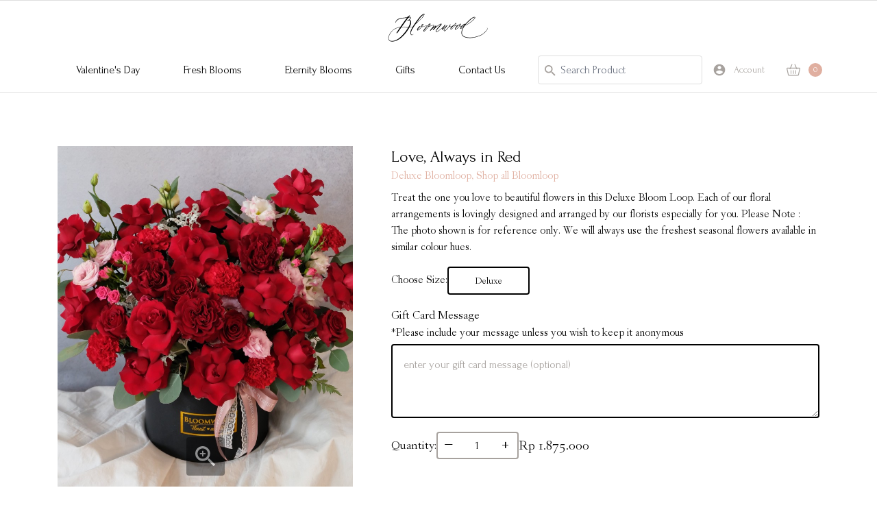

--- FILE ---
content_type: text/html; charset=utf-8
request_url: https://bloomwoodflorist.com/products/love-always-in-red/61d34217fee43d76781e1458
body_size: 40118
content:
<!doctype html>
<html data-n-head-ssr lang="en" data-n-head="%7B%22lang%22:%7B%22ssr%22:%22en%22%7D%7D">
  <head >
    <title>Bloomwood Florist - Love, Always in Red</title><meta data-n-head="ssr" charset="utf-8"><meta data-n-head="ssr" name="viewport" content="width=device-width, initial-scale=1"><meta data-n-head="ssr" name="format-detection" content="telephone=no"><meta data-n-head="ssr" name="keywords" content="Bloomwood Florist, www.bloomwoodflorist.com, Florist, Bouquet, Bloomwood, Bunga, Jakarta, Indonesia"><meta data-n-head="ssr" name="msapplication-TileColor" content="#da532c"><meta data-n-head="ssr" name="theme-color" content="#ffffff"><meta data-n-head="ssr" data-hid="description" name="description" content="Love, Always in Red. Price: 1875000. Treat the one you love to beautiful flowers in this Deluxe Bloom Loop. Each of our floral arrangements is lovingly designed and arranged by our florists especially for you. Please Note : The photo shown is for reference only. We will always use the freshest seasonal flowers available in similar colour hues."><meta data-n-head="ssr" data-hid="twitter:title" name="twitter:title" content="Bloomwood Florist - Love, Always in Red"><meta data-n-head="ssr" data-hid="twitter:description" name="twitter:description" content="Love, Always in Red. Price: 1875000. Treat the one you love to beautiful flowers in this Deluxe Bloom Loop. Each of our floral arrangements is lovingly designed and arranged by our florists especially for you. Please Note : The photo shown is for reference only. We will always use the freshest seasonal flowers available in similar colour hues."><meta data-n-head="ssr" data-hid="twitter:image" name="twitter:image" content="https://api.bloomwoodflorist.com/storage/product-images/1641379678_8Yf_1641234966_dscf5076_copy.jpg"><meta data-n-head="ssr" data-hid="twitter:image:alt" name="twitter:image:alt" content="Love, Always in Red"><meta data-n-head="ssr" data-hid="og:title" property="og:title" content="Bloomwood Florist - Love, Always in Red"><meta data-n-head="ssr" data-hid="og:description" property="og:description" content="Love, Always in Red. Price: 1875000. Treat the one you love to beautiful flowers in this Deluxe Bloom Loop. Each of our floral arrangements is lovingly designed and arranged by our florists especially for you. Please Note : The photo shown is for reference only. We will always use the freshest seasonal flowers available in similar colour hues."><meta data-n-head="ssr" data-hid="og:image" property="og:image" content="https://api.bloomwoodflorist.com/storage/product-images/1641379678_8Yf_1641234966_dscf5076_copy.jpg"><meta data-n-head="ssr" data-hid="og:image:secure_url" property="og:image:secure_url" content="https://api.bloomwoodflorist.com/storage/product-images/1641379678_8Yf_1641234966_dscf5076_copy.jpg"><meta data-n-head="ssr" data-hid="og:image:alt" property="og:image:alt" content="Love, Always in Red"><link data-n-head="ssr" rel="apple-touch-icon" sizes="180x180" href="/apple-touch-icon.png"><link data-n-head="ssr" rel="icon" type="image/png" sizes="32x32" href="/favicon-32x32.png"><link data-n-head="ssr" rel="icon" type="image/png" sizes="16x16" href="/favicon-16x16.png"><link data-n-head="ssr" rel="manifest" href="/site.webmanifest"><link data-n-head="ssr" rel="mask-icon" href="/safari-pinned-tab.svg" color="#000000"><link data-n-head="ssr" rel="icon" type="image/x-icon" href="/favicon.ico"><link data-n-head="ssr" rel="preconnect" href="https://fonts.googleapis.com"><link data-n-head="ssr" rel="preconnect" href="https://fonts.gstatic.com" crossorigin="true"><link data-n-head="ssr" rel="stylesheet" href="https://fonts.googleapis.com/css2?family=Forum&amp;display=swap"><link data-n-head="ssr" rel="stylesheet" href="https://fonts.googleapis.com/css2?family=Inter:wght@400;500;600;700&amp;display=swap"><link rel="preload" href="/_nuxt/96ad130.js" as="script"><link rel="preload" href="/_nuxt/6118726.js" as="script"><link rel="preload" href="/_nuxt/723af89.js" as="script"><link rel="preload" href="/_nuxt/8ed721b.js" as="script"><link rel="preload" href="/_nuxt/34af098.js" as="script"><style data-vue-ssr-id="382a115c:0 4c9cd9de:0 53f61d5f:0 693216ea:0 239fe01c:0 16ea8972:0 f85981dc:0 3030d2a4:0 55710422:0">/*! tailwindcss v2.2.8 | MIT License | https://tailwindcss.com*//*! modern-normalize v1.1.0 | MIT License | https://github.com/sindresorhus/modern-normalize */

/*
Document
========
*/

/**
Use a better box model (opinionated).
*/

*,
::before,
::after {
	box-sizing: border-box;
}

/**
Use a more readable tab size (opinionated).
*/

html {
	-moz-tab-size: 4;
	-o-tab-size: 4;
	   tab-size: 4;
}

/**
1. Correct the line height in all browsers.
2. Prevent adjustments of font size after orientation changes in iOS.
*/

html {
	line-height: 1.15; /* 1 */
	-webkit-text-size-adjust: 100%; /* 2 */
}

/*
Sections
========
*/

/**
Remove the margin in all browsers.
*/

body {
	margin: 0;
}

/**
Improve consistency of default fonts in all browsers. (https://github.com/sindresorhus/modern-normalize/issues/3)
*/

body {
	font-family:
		system-ui,
		-apple-system, /* Firefox supports this but not yet `system-ui` */
		'Segoe UI',
		Roboto,
		Helvetica,
		Arial,
		sans-serif,
		'Apple Color Emoji',
		'Segoe UI Emoji';
}

/*
Grouping content
================
*/

/**
1. Add the correct height in Firefox.
2. Correct the inheritance of border color in Firefox. (https://bugzilla.mozilla.org/show_bug.cgi?id=190655)
*/

hr {
	height: 0; /* 1 */
	color: inherit; /* 2 */
}

/*
Text-level semantics
====================
*/

/**
Add the correct text decoration in Chrome, Edge, and Safari.
*/

abbr[title] {
	-webkit-text-decoration: underline dotted;
	        text-decoration: underline dotted;
}

/**
Add the correct font weight in Edge and Safari.
*/

b,
strong {
	font-weight: bolder;
}

/**
1. Improve consistency of default fonts in all browsers. (https://github.com/sindresorhus/modern-normalize/issues/3)
2. Correct the odd 'em' font sizing in all browsers.
*/

code,
kbd,
samp,
pre {
	font-family:
		ui-monospace,
		SFMono-Regular,
		Consolas,
		'Liberation Mono',
		Menlo,
		monospace; /* 1 */
	font-size: 1em; /* 2 */
}

/**
Add the correct font size in all browsers.
*/

small {
	font-size: 80%;
}

/**
Prevent 'sub' and 'sup' elements from affecting the line height in all browsers.
*/

sub,
sup {
	font-size: 75%;
	line-height: 0;
	position: relative;
	vertical-align: baseline;
}

sub {
	bottom: -0.25em;
}

sup {
	top: -0.5em;
}

/*
Tabular data
============
*/

/**
1. Remove text indentation from table contents in Chrome and Safari. (https://bugs.chromium.org/p/chromium/issues/detail?id=999088, https://bugs.webkit.org/show_bug.cgi?id=201297)
2. Correct table border color inheritance in all Chrome and Safari. (https://bugs.chromium.org/p/chromium/issues/detail?id=935729, https://bugs.webkit.org/show_bug.cgi?id=195016)
*/

table {
	text-indent: 0; /* 1 */
	border-color: inherit; /* 2 */
}

/*
Forms
=====
*/

/**
1. Change the font styles in all browsers.
2. Remove the margin in Firefox and Safari.
*/

button,
input,
optgroup,
select,
textarea {
	font-family: inherit; /* 1 */
	font-size: 100%; /* 1 */
	line-height: 1.15; /* 1 */
	margin: 0; /* 2 */
}

/**
Remove the inheritance of text transform in Edge and Firefox.
1. Remove the inheritance of text transform in Firefox.
*/

button,
select { /* 1 */
	text-transform: none;
}

/**
Correct the inability to style clickable types in iOS and Safari.
*/

button,
[type='button'],
[type='reset'],
[type='submit'] {
	-webkit-appearance: button;
}

/**
Remove the inner border and padding in Firefox.
*/

::-moz-focus-inner {
	border-style: none;
	padding: 0;
}

/**
Restore the focus styles unset by the previous rule.
*/

:-moz-focusring {
	outline: 1px dotted ButtonText;
}

/**
Remove the additional ':invalid' styles in Firefox.
See: https://github.com/mozilla/gecko-dev/blob/2f9eacd9d3d995c937b4251a5557d95d494c9be1/layout/style/res/forms.css#L728-L737
*/

:-moz-ui-invalid {
	box-shadow: none;
}

/**
Remove the padding so developers are not caught out when they zero out 'fieldset' elements in all browsers.
*/

legend {
	padding: 0;
}

/**
Add the correct vertical alignment in Chrome and Firefox.
*/

progress {
	vertical-align: baseline;
}

/**
Correct the cursor style of increment and decrement buttons in Safari.
*/

::-webkit-inner-spin-button,
::-webkit-outer-spin-button {
	height: auto;
}

/**
1. Correct the odd appearance in Chrome and Safari.
2. Correct the outline style in Safari.
*/

[type='search'] {
	-webkit-appearance: textfield; /* 1 */
	outline-offset: -2px; /* 2 */
}

/**
Remove the inner padding in Chrome and Safari on macOS.
*/

::-webkit-search-decoration {
	-webkit-appearance: none;
}

/**
1. Correct the inability to style clickable types in iOS and Safari.
2. Change font properties to 'inherit' in Safari.
*/

::-webkit-file-upload-button {
	-webkit-appearance: button; /* 1 */
	font: inherit; /* 2 */
}

/*
Interactive
===========
*/

/*
Add the correct display in Chrome and Safari.
*/

summary {
	display: list-item;
}/**
 * Manually forked from SUIT CSS Base: https://github.com/suitcss/base
 * A thin layer on top of normalize.css that provides a starting point more
 * suitable for web applications.
 */

/**
 * Removes the default spacing and border for appropriate elements.
 */

blockquote,
dl,
dd,
h1,
h2,
h3,
h4,
h5,
h6,
hr,
figure,
p,
pre {
  margin: 0;
}

button {
  background-color: transparent;
  background-image: none;
}

fieldset {
  margin: 0;
  padding: 0;
}

ol,
ul {
  list-style: none;
  margin: 0;
  padding: 0;
}

/**
 * Tailwind custom reset styles
 */

/**
 * 1. Use the user's configured `sans` font-family (with Tailwind's default
 *    sans-serif font stack as a fallback) as a sane default.
 * 2. Use Tailwind's default "normal" line-height so the user isn't forced
 *    to override it to ensure consistency even when using the default theme.
 */

html {
  font-family: Garogier, ui-sans-serif, system-ui; /* 1 */
  line-height: 1.5; /* 2 */
}


/**
 * Inherit font-family and line-height from `html` so users can set them as
 * a class directly on the `html` element.
 */

body {
  font-family: inherit;
  line-height: inherit;
}

/**
 * 1. Prevent padding and border from affecting element width.
 *
 *    We used to set this in the html element and inherit from
 *    the parent element for everything else. This caused issues
 *    in shadow-dom-enhanced elements like <details> where the content
 *    is wrapped by a div with box-sizing set to `content-box`.
 *
 *    https://github.com/mozdevs/cssremedy/issues/4
 *
 *
 * 2. Allow adding a border to an element by just adding a border-width.
 *
 *    By default, the way the browser specifies that an element should have no
 *    border is by setting it's border-style to `none` in the user-agent
 *    stylesheet.
 *
 *    In order to easily add borders to elements by just setting the `border-width`
 *    property, we change the default border-style for all elements to `solid`, and
 *    use border-width to hide them instead. This way our `border` utilities only
 *    need to set the `border-width` property instead of the entire `border`
 *    shorthand, making our border utilities much more straightforward to compose.
 *
 *    https://github.com/tailwindcss/tailwindcss/pull/116
 */

*,
::before,
::after {
  box-sizing: border-box; /* 1 */
  border-width: 0; /* 2 */
  border-style: solid; /* 2 */
  border-color: currentColor; /* 2 */
}

/*
 * Ensure horizontal rules are visible by default
 */

hr {
  border-top-width: 1px;
}

/**
 * Undo the `border-style: none` reset that Normalize applies to images so that
 * our `border-{width}` utilities have the expected effect.
 *
 * The Normalize reset is unnecessary for us since we default the border-width
 * to 0 on all elements.
 *
 * https://github.com/tailwindcss/tailwindcss/issues/362
 */

img {
  border-style: solid;
}

textarea {
  resize: vertical;
}

input::-moz-placeholder, textarea::-moz-placeholder {
  opacity: 1;
  color: #9ca3af;
}

input:-ms-input-placeholder, textarea:-ms-input-placeholder {
  opacity: 1;
  color: #9ca3af;
}

input::placeholder,
textarea::placeholder {
  opacity: 1;
  color: #9ca3af;
}

button,
[role="button"] {
  cursor: pointer;
}

/**
 * Override legacy focus reset from Normalize with modern Firefox focus styles.
 *
 * This is actually an improvement over the new defaults in Firefox in our testing,
 * as it triggers the better focus styles even for links, which still use a dotted
 * outline in Firefox by default.
 */
 
:-moz-focusring {
	outline: auto;
}

table {
  border-collapse: collapse;
}

h1,
h2,
h3,
h4,
h5,
h6 {
  font-size: inherit;
  font-weight: inherit;
}

/**
 * Reset links to optimize for opt-in styling instead of
 * opt-out.
 */

a {
  color: inherit;
  text-decoration: inherit;
}

/**
 * Reset form element properties that are easy to forget to
 * style explicitly so you don't inadvertently introduce
 * styles that deviate from your design system. These styles
 * supplement a partial reset that is already applied by
 * normalize.css.
 */

button,
input,
optgroup,
select,
textarea {
  padding: 0;
  line-height: inherit;
  color: inherit;
}

/**
 * Use the configured 'mono' font family for elements that
 * are expected to be rendered with a monospace font, falling
 * back to the system monospace stack if there is no configured
 * 'mono' font family.
 */

pre,
code,
kbd,
samp {
  font-family: ui-monospace, SFMono-Regular, Menlo, Monaco, Consolas, "Liberation Mono", "Courier New", monospace;
}

/**
 * 1. Make replaced elements `display: block` by default as that's
 *    the behavior you want almost all of the time. Inspired by
 *    CSS Remedy, with `svg` added as well.
 *
 *    https://github.com/mozdevs/cssremedy/issues/14
 * 
 * 2. Add `vertical-align: middle` to align replaced elements more
 *    sensibly by default when overriding `display` by adding a
 *    utility like `inline`.
 *
 *    This can trigger a poorly considered linting error in some
 *    tools but is included by design.
 * 
 *    https://github.com/jensimmons/cssremedy/issues/14#issuecomment-634934210
 */

img,
svg,
video,
canvas,
audio,
iframe,
embed,
object {
  display: block; /* 1 */
  vertical-align: middle; /* 2 */
}

/**
 * Constrain images and videos to the parent width and preserve
 * their intrinsic aspect ratio.
 *
 * https://github.com/mozdevs/cssremedy/issues/14
 */

img,
video {
  max-width: 100%;
  height: auto;
}

/**
 * Ensure the default browser behavior of the `hidden` attribute.
 */

[hidden] {
  display: none;
}*, ::before, ::after{--tw-translate-x:0;--tw-translate-y:0;--tw-rotate:0;--tw-skew-x:0;--tw-skew-y:0;--tw-scale-x:1;--tw-scale-y:1;--tw-transform:translateX(var(--tw-translate-x)) translateY(var(--tw-translate-y)) rotate(var(--tw-rotate)) skewX(var(--tw-skew-x)) skewY(var(--tw-skew-y)) scaleX(var(--tw-scale-x)) scaleY(var(--tw-scale-y));--tw-border-opacity:1;border-color:rgba(229, 231, 235, var(--tw-border-opacity));--tw-ring-offset-shadow:0 0 #0000;--tw-ring-shadow:0 0 #0000;--tw-shadow:0 0 #0000;--tw-ring-inset:var(--tw-empty,/*!*/ /*!*/);--tw-ring-offset-width:0px;--tw-ring-offset-color:#fff;--tw-ring-color:rgba(59, 130, 246, 0.5);--tw-ring-offset-shadow:0 0 #0000;--tw-ring-shadow:0 0 #0000;--tw-shadow:0 0 #0000;--tw-blur:var(--tw-empty,/*!*/ /*!*/);--tw-brightness:var(--tw-empty,/*!*/ /*!*/);--tw-contrast:var(--tw-empty,/*!*/ /*!*/);--tw-grayscale:var(--tw-empty,/*!*/ /*!*/);--tw-hue-rotate:var(--tw-empty,/*!*/ /*!*/);--tw-invert:var(--tw-empty,/*!*/ /*!*/);--tw-saturate:var(--tw-empty,/*!*/ /*!*/);--tw-sepia:var(--tw-empty,/*!*/ /*!*/);--tw-drop-shadow:var(--tw-empty,/*!*/ /*!*/);--tw-filter:var(--tw-blur) var(--tw-brightness) var(--tw-contrast) var(--tw-grayscale) var(--tw-hue-rotate) var(--tw-invert) var(--tw-saturate) var(--tw-sepia) var(--tw-drop-shadow);}[type='text'],[type='email'],[type='url'],[type='password'],[type='number'],[type='date'],[type='datetime-local'],[type='month'],[type='search'],[type='tel'],[type='time'],[type='week'],[multiple],textarea,select{-webkit-appearance:none;-moz-appearance:none;appearance:none;background-color:#fff;border-color:#6b7280;border-width:1px;border-radius:0px;padding-top:0.5rem;padding-right:0.75rem;padding-bottom:0.5rem;padding-left:0.75rem;font-size:1rem;line-height:1.5rem;}[type='text']:focus, [type='email']:focus, [type='url']:focus, [type='password']:focus, [type='number']:focus, [type='date']:focus, [type='datetime-local']:focus, [type='month']:focus, [type='search']:focus, [type='tel']:focus, [type='time']:focus, [type='week']:focus, [multiple]:focus, textarea:focus, select:focus{outline:2px solid transparent;outline-offset:2px;--tw-ring-inset:var(--tw-empty,/*!*/ /*!*/);--tw-ring-offset-width:0px;--tw-ring-offset-color:#fff;--tw-ring-color:#2563eb;--tw-ring-offset-shadow:var(--tw-ring-inset) 0 0 0 var(--tw-ring-offset-width) var(--tw-ring-offset-color);--tw-ring-shadow:var(--tw-ring-inset) 0 0 0 calc(1px + var(--tw-ring-offset-width)) var(--tw-ring-color);box-shadow:var(--tw-ring-offset-shadow), var(--tw-ring-shadow), var(--tw-shadow, 0 0 #0000);border-color:#2563eb;}input::-moz-placeholder, textarea::-moz-placeholder{color:#6b7280;opacity:1;}input:-ms-input-placeholder, textarea:-ms-input-placeholder{color:#6b7280;opacity:1;}input::placeholder,textarea::placeholder{color:#6b7280;opacity:1;}::-webkit-datetime-edit-fields-wrapper{padding:0;}::-webkit-date-and-time-value{min-height:1.5em;}select{background-image:url("data:image/svg+xml,%3csvg xmlns='http://www.w3.org/2000/svg' fill='none' viewBox='0 0 20 20'%3e%3cpath stroke='%236b7280' stroke-linecap='round' stroke-linejoin='round' stroke-width='1.5' d='M6 8l4 4 4-4'/%3e%3c/svg%3e");background-position:right 0.5rem center;background-repeat:no-repeat;background-size:1.5em 1.5em;padding-right:2.5rem;-webkit-print-color-adjust:exact;color-adjust:exact;}[multiple]{background-image:initial;background-position:initial;background-repeat:unset;background-size:initial;padding-right:0.75rem;-webkit-print-color-adjust:unset;color-adjust:unset;}[type='checkbox'],[type='radio']{-webkit-appearance:none;-moz-appearance:none;appearance:none;padding:0;-webkit-print-color-adjust:exact;color-adjust:exact;display:inline-block;vertical-align:middle;background-origin:border-box;-webkit-user-select:none;-moz-user-select:none;-ms-user-select:none;user-select:none;flex-shrink:0;height:1rem;width:1rem;color:#2563eb;background-color:#fff;border-color:#6b7280;border-width:1px;}[type='checkbox']{border-radius:0px;}[type='radio']{border-radius:100%;}[type='checkbox']:focus,[type='radio']:focus{outline:2px solid transparent;outline-offset:2px;--tw-ring-inset:var(--tw-empty,/*!*/ /*!*/);--tw-ring-offset-width:2px;--tw-ring-offset-color:#fff;--tw-ring-color:#2563eb;--tw-ring-offset-shadow:var(--tw-ring-inset) 0 0 0 var(--tw-ring-offset-width) var(--tw-ring-offset-color);--tw-ring-shadow:var(--tw-ring-inset) 0 0 0 calc(2px + var(--tw-ring-offset-width)) var(--tw-ring-color);box-shadow:var(--tw-ring-offset-shadow), var(--tw-ring-shadow), var(--tw-shadow, 0 0 #0000);}[type='checkbox']:checked,[type='radio']:checked{border-color:transparent;background-color:currentColor;background-size:100% 100%;background-position:center;background-repeat:no-repeat;}[type='checkbox']:checked{background-image:url("data:image/svg+xml,%3csvg viewBox='0 0 16 16' fill='white' xmlns='http://www.w3.org/2000/svg'%3e%3cpath d='M12.207 4.793a1 1 0 010 1.414l-5 5a1 1 0 01-1.414 0l-2-2a1 1 0 011.414-1.414L6.5 9.086l4.293-4.293a1 1 0 011.414 0z'/%3e%3c/svg%3e");}[type='radio']:checked{background-image:url("data:image/svg+xml,%3csvg viewBox='0 0 16 16' fill='white' xmlns='http://www.w3.org/2000/svg'%3e%3ccircle cx='8' cy='8' r='3'/%3e%3c/svg%3e");}[type='checkbox']:checked:hover,[type='checkbox']:checked:focus,[type='radio']:checked:hover,[type='radio']:checked:focus{border-color:transparent;background-color:currentColor;}[type='checkbox']:indeterminate{background-image:url("data:image/svg+xml,%3csvg xmlns='http://www.w3.org/2000/svg' fill='none' viewBox='0 0 16 16'%3e%3cpath stroke='white' stroke-linecap='round' stroke-linejoin='round' stroke-width='2' d='M4 8h8'/%3e%3c/svg%3e");border-color:transparent;background-color:currentColor;background-size:100% 100%;background-position:center;background-repeat:no-repeat;}[type='checkbox']:indeterminate:hover,[type='checkbox']:indeterminate:focus{border-color:transparent;background-color:currentColor;}[type='file']{background:unset;border-color:inherit;border-width:0;border-radius:0;padding:0;font-size:unset;line-height:inherit;}[type='file']:focus{outline:1px auto -webkit-focus-ring-color;}.container{width:100%;padding-right:0.5rem;padding-left:0.5rem;}@media (min-width: 640px){.container{max-width:640px;padding-right:1rem;padding-left:1rem;}}@media (min-width: 768px){.container{max-width:768px;padding-right:0rem;padding-left:0rem;}}@media (min-width: 1024px){.container{max-width:1024px;padding-right:0rem;padding-left:0rem;}}@media (min-width: 1280px){.container{max-width:1280px;padding-right:4rem;padding-left:4rem;}}@media (min-width: 1536px){.container{max-width:1536px;}}.aspect-w-1,
.aspect-w-22,
.aspect-w-27,
.aspect-w-40,
.aspect-w-50,
.aspect-w-108,
.aspect-w-120,
.aspect-w-148,
.aspect-w-150,
.aspect-w-162,
.aspect-w-300,
.aspect-w-335,
.aspect-w-370,
.aspect-w-398,
.aspect-w-479,
.aspect-w-480,
.aspect-w-499,
.aspect-w-578,
.aspect-w-600,
.aspect-w-650,
.aspect-w-666,
.aspect-w-731,
.aspect-w-750,
.aspect-w-960,
.aspect-w-1920{position:relative;padding-bottom:calc(var(--tw-aspect-h) / var(--tw-aspect-w) * 100%);}.aspect-w-1 > *,
.aspect-w-22 > *,
.aspect-w-27 > *,
.aspect-w-40 > *,
.aspect-w-50 > *,
.aspect-w-108 > *,
.aspect-w-120 > *,
.aspect-w-148 > *,
.aspect-w-150 > *,
.aspect-w-162 > *,
.aspect-w-300 > *,
.aspect-w-335 > *,
.aspect-w-370 > *,
.aspect-w-398 > *,
.aspect-w-479 > *,
.aspect-w-480 > *,
.aspect-w-499 > *,
.aspect-w-578 > *,
.aspect-w-600 > *,
.aspect-w-650 > *,
.aspect-w-666 > *,
.aspect-w-731 > *,
.aspect-w-750 > *,
.aspect-w-960 > *,
.aspect-w-1920 > *{position:absolute;height:100%;width:100%;top:0;right:0;bottom:0;left:0;}.aspect-w-1{--tw-aspect-w:1;}.aspect-w-40{--tw-aspect-w:40;}.aspect-w-120{--tw-aspect-w:120;}.aspect-w-162{--tw-aspect-w:162;}.aspect-w-300{--tw-aspect-w:300;}.aspect-w-335{--tw-aspect-w:335;}.aspect-w-398{--tw-aspect-w:398;}.aspect-w-480{--tw-aspect-w:480;}.aspect-w-650{--tw-aspect-w:650;}.aspect-w-960{--tw-aspect-w:960;}.aspect-w-1920{--tw-aspect-w:1920;}.aspect-h-1{--tw-aspect-h:1;}.aspect-h-27{--tw-aspect-h:27;}.aspect-h-108{--tw-aspect-h:108;}.aspect-h-120{--tw-aspect-h:120;}.aspect-h-300{--tw-aspect-h:300;}.aspect-h-335{--tw-aspect-h:335;}.aspect-h-499{--tw-aspect-h:499;}.aspect-h-578{--tw-aspect-h:578;}.aspect-h-600{--tw-aspect-h:600;}.aspect-h-666{--tw-aspect-h:666;}.aspect-h-750{--tw-aspect-h:750;}.sr-only{position:absolute !important;width:1px !important;height:1px !important;padding:0 !important;margin:-1px !important;overflow:hidden !important;clip:rect(0, 0, 0, 0) !important;white-space:nowrap !important;border-width:0 !important;}.fixed{position:fixed !important;}.absolute{position:absolute !important;}.relative{position:relative !important;}.inset-x-0{left:0px !important;right:0px !important;}.right-5{right:1.25rem !important;}.bottom-5{bottom:1.25rem !important;}.left-2\.5{left:0.625rem !important;}.top-3\.5{top:0.875rem !important;}.left-2{left:0.5rem !important;}.top-3{top:0.75rem !important;}.left-0{left:0px !important;}.bottom-3{bottom:0.75rem !important;}.bottom-2{bottom:0.5rem !important;}.top-full{top:100% !important;}.top-8{top:2rem !important;}.top-\[8\.45rem\]{top:8.45rem !important;}.top-1{top:0.25rem !important;}.right-1{right:0.25rem !important;}.left-1\/2{left:50% !important;}.top-1\/2{top:50% !important;}.top-0{top:0px !important;}.right-3{right:0.75rem !important;}.z-\[10000000\]{z-index:10000000 !important;}.z-\[-10\]{z-index:-10 !important;}.\!z-\[1000000\]{z-index:1000000 !important;}.z-20{z-index:20 !important;}.z-10{z-index:10 !important;}.z-\[5\]{z-index:5 !important;}.order-2{order:2 !important;}.order-1{order:1 !important;}.col-span-2{grid-column:span 2 / span 2 !important;}.m-0{margin:0px !important;}.m-auto{margin:auto !important;}.mx-2{margin-left:0.5rem !important;margin-right:0.5rem !important;}.mx-auto{margin-left:auto !important;margin-right:auto !important;}.mx-1{margin-left:0.25rem !important;margin-right:0.25rem !important;}.my-4{margin-top:1rem !important;margin-bottom:1rem !important;}.my-5{margin-top:1.25rem !important;margin-bottom:1.25rem !important;}.my-8{margin-top:2rem !important;margin-bottom:2rem !important;}.mx-4{margin-left:1rem !important;margin-right:1rem !important;}.mb-4{margin-bottom:1rem !important;}.mt-10{margin-top:2.5rem !important;}.mb-8{margin-bottom:2rem !important;}.mb-16{margin-bottom:4rem !important;}.mb-10{margin-bottom:2.5rem !important;}.mb-3{margin-bottom:0.75rem !important;}.mt-4{margin-top:1rem !important;}.mb-14{margin-bottom:3.5rem !important;}.mb-7{margin-bottom:1.75rem !important;}.mr-4{margin-right:1rem !important;}.mb-2{margin-bottom:0.5rem !important;}.mt-16{margin-top:4rem !important;}.mt-5{margin-top:1.25rem !important;}.mb-5{margin-bottom:1.25rem !important;}.mb-6{margin-bottom:1.5rem !important;}.mr-5{margin-right:1.25rem !important;}.mr-6{margin-right:1.5rem !important;}.mr-3{margin-right:0.75rem !important;}.mt-1{margin-top:0.25rem !important;}.ml-3{margin-left:0.75rem !important;}.ml-2{margin-left:0.5rem !important;}.-mr-1{margin-right:-0.25rem !important;}.-mt-2{margin-top:-0.5rem !important;}.-mr-2{margin-right:-0.5rem !important;}.mt-20{margin-top:5rem !important;}.mb-20{margin-bottom:5rem !important;}.ml-5{margin-left:1.25rem !important;}.mt-24{margin-top:6rem !important;}.mt-7{margin-top:1.75rem !important;}.ml-7{margin-left:1.75rem !important;}.mb-24{margin-bottom:6rem !important;}.mb-12{margin-bottom:3rem !important;}.mb-11{margin-bottom:2.75rem !important;}.mb-32{margin-bottom:8rem !important;}.ml-4{margin-left:1rem !important;}.mt-8{margin-top:2rem !important;}.mt-3{margin-top:0.75rem !important;}.mt-2{margin-top:0.5rem !important;}.mt-14{margin-top:3.5rem !important;}.mr-10{margin-right:2.5rem !important;}.mr-2{margin-right:0.5rem !important;}.mb-1{margin-bottom:0.25rem !important;}.block{display:block !important;}.inline-block{display:inline-block !important;}.flex{display:flex !important;}.inline-flex{display:inline-flex !important;}.grid{display:grid !important;}.hidden{display:none !important;}.h-14{height:3.5rem !important;}.h-auto{height:auto !important;}.h-full{height:100% !important;}.h-\[120px\]{height:120px !important;}.h-10{height:2.5rem !important;}.h-96{height:24rem !important;}.h-4{height:1rem !important;}.h-8{height:2rem !important;}.h-5{height:1.25rem !important;}.h-16{height:4rem !important;}.h-0\.5{height:0.125rem !important;}.h-0{height:0px !important;}.h-screen{height:100vh !important;}.h-\[2\.43rem\]{height:2.43rem !important;}.h-12{height:3rem !important;}.h-\[479px\]{height:479px !important;}.h-3{height:0.75rem !important;}.h-\[9\.25rem\]{height:9.25rem !important;}.h-\[9\.375rem\]{height:9.375rem !important;}.h-\[40px\]{height:40px !important;}.max-h-full{max-height:100% !important;}.max-h-0{max-height:0px !important;}.min-h-\[260px\]{min-height:260px !important;}.min-h-full{min-height:100% !important;}.min-h-\[calc\(100vh-20rem\)\]{min-height:calc(100vh - 20rem) !important;}.min-h-\[41\.625rem\]{min-height:41.625rem !important;}.min-h-\[6rem\]{min-height:6rem !important;}.min-h-\[50px\]{min-height:50px !important;}.w-full{width:100% !important;}.w-auto{width:auto !important;}.w-\[120px\]{width:120px !important;}.w-10{width:2.5rem !important;}.w-11\/12{width:91.666667% !important;}.w-4{width:1rem !important;}.w-5{width:1.25rem !important;}.w-\[150px\]{width:150px !important;}.w-0{width:0px !important;}.w-screen{width:100vw !important;}.w-\[7\.5rem\]{width:7.5rem !important;}.w-8{width:2rem !important;}.w-3{width:0.75rem !important;}.w-\[9\.25rem\]{width:9.25rem !important;}.w-6{width:1.5rem !important;}.w-\[9\.375rem\]{width:9.375rem !important;}.w-20{width:5rem !important;}.w-\[40px\]{width:40px !important;}.min-w-\[6rem\]{min-width:6rem !important;}.min-w-\[96px\]{min-width:96px !important;}.min-w-full{min-width:100% !important;}.min-w-\[7rem\]{min-width:7rem !important;}.min-w-\[360px\]{min-width:360px !important;}.min-w-\[280px\]{min-width:280px !important;}.min-w-\[100px\]{min-width:100px !important;}.max-w-\[250px\]{max-width:250px !important;}.max-w-sm{max-width:24rem !important;}.max-w-\[26ch\]{max-width:26ch !important;}.max-w-xl{max-width:36rem !important;}.max-w-\[11\.875rem\]{max-width:11.875rem !important;}.max-w-\[22ch\]{max-width:22ch !important;}.max-w-lg{max-width:32rem !important;}.max-w-\[17ch\]{max-width:17ch !important;}.max-w-xs{max-width:20rem !important;}.max-w-\[120px\]{max-width:120px !important;}.max-w-\[420px\]{max-width:420px !important;}.flex-shrink-0{flex-shrink:0 !important;}.flex-shrink{flex-shrink:1 !important;}.flex-grow{flex-grow:1 !important;}.origin-left{transform-origin:left !important;}.origin-top{transform-origin:top !important;}.-translate-y-7{--tw-translate-y:-1.75rem !important;transform:var(--tw-transform) !important;}.-translate-y-5{--tw-translate-y:-1.25rem !important;transform:var(--tw-transform) !important;}.-translate-y-8{--tw-translate-y:-2rem !important;transform:var(--tw-transform) !important;}.translate-x-0{--tw-translate-x:0px !important;transform:var(--tw-transform) !important;}.-translate-y-6{--tw-translate-y:-1.5rem !important;transform:var(--tw-transform) !important;}.-translate-x-1\/2{--tw-translate-x:-50% !important;transform:var(--tw-transform) !important;}.-translate-y-1\/2{--tw-translate-y:-50% !important;transform:var(--tw-transform) !important;}.-translate-y-1\.5{--tw-translate-y:-0.375rem !important;transform:var(--tw-transform) !important;}.-translate-y-1{--tw-translate-y:-0.25rem !important;transform:var(--tw-transform) !important;}.translate-y-1\.5{--tw-translate-y:0.375rem !important;transform:var(--tw-transform) !important;}.translate-y-1{--tw-translate-y:0.25rem !important;transform:var(--tw-transform) !important;}.-rotate-180{--tw-rotate:-180deg !important;transform:var(--tw-transform) !important;}.rotate-180{--tw-rotate:180deg !important;transform:var(--tw-transform) !important;}.rotate-45{--tw-rotate:45deg !important;transform:var(--tw-transform) !important;}.-rotate-45{--tw-rotate:-45deg !important;transform:var(--tw-transform) !important;}.scale-90{--tw-scale-x:.9 !important;--tw-scale-y:.9 !important;transform:var(--tw-transform) !important;}.scale-75{--tw-scale-x:.75 !important;--tw-scale-y:.75 !important;transform:var(--tw-transform) !important;}.scale-95{--tw-scale-x:.95 !important;--tw-scale-y:.95 !important;transform:var(--tw-transform) !important;}.scale-100{--tw-scale-x:1 !important;--tw-scale-y:1 !important;transform:var(--tw-transform) !important;}.scale-125{--tw-scale-x:1.25 !important;--tw-scale-y:1.25 !important;transform:var(--tw-transform) !important;}.scale-x-0{--tw-scale-x:0 !important;transform:var(--tw-transform) !important;}.scale-x-100{--tw-scale-x:1 !important;transform:var(--tw-transform) !important;}.transform{transform:var(--tw-transform) !important;}.cursor-pointer{cursor:pointer !important;}.cursor-text{cursor:text !important;}.cursor-default{cursor:default !important;}.select-none{-webkit-user-select:none !important;-moz-user-select:none !important;-ms-user-select:none !important;user-select:none !important;}.list-disc{list-style-type:disc !important;}.appearance-none{-webkit-appearance:none !important;-moz-appearance:none !important;appearance:none !important;}.grid-cols-3{grid-template-columns:repeat(3, minmax(0, 1fr)) !important;}.grid-cols-1{grid-template-columns:repeat(1, minmax(0, 1fr)) !important;}.grid-cols-5{grid-template-columns:repeat(5, minmax(0, 1fr)) !important;}.grid-cols-2{grid-template-columns:repeat(2, minmax(0, 1fr)) !important;}.flex-row{flex-direction:row !important;}.flex-col{flex-direction:column !important;}.flex-wrap{flex-wrap:wrap !important;}.items-end{align-items:flex-end !important;}.items-center{align-items:center !important;}.justify-end{justify-content:flex-end !important;}.justify-center{justify-content:center !important;}.justify-between{justify-content:space-between !important;}.justify-around{justify-content:space-around !important;}.gap-0{gap:0px !important;}.gap-6{gap:1.5rem !important;}.gap-x-2{-moz-column-gap:0.5rem !important;column-gap:0.5rem !important;}.gap-x-4{-moz-column-gap:1rem !important;column-gap:1rem !important;}.gap-x-3{-moz-column-gap:0.75rem !important;column-gap:0.75rem !important;}.gap-y-1{row-gap:0.25rem !important;}.gap-y-4{row-gap:1rem !important;}.gap-y-3{row-gap:0.75rem !important;}.gap-y-2{row-gap:0.5rem !important;}.gap-x-10{-moz-column-gap:2.5rem !important;column-gap:2.5rem !important;}.gap-y-6{row-gap:1.5rem !important;}.gap-y-5{row-gap:1.25rem !important;}.gap-x-16{-moz-column-gap:4rem !important;column-gap:4rem !important;}.gap-x-7{-moz-column-gap:1.75rem !important;column-gap:1.75rem !important;}.gap-x-8{-moz-column-gap:2rem !important;column-gap:2rem !important;}.gap-y-12{row-gap:3rem !important;}.gap-x-14{-moz-column-gap:3.5rem !important;column-gap:3.5rem !important;}.space-x-8 > :not([hidden]) ~ :not([hidden]){--tw-space-x-reverse:0 !important;margin-right:calc(2rem * var(--tw-space-x-reverse)) !important;margin-left:calc(2rem * calc(1 - var(--tw-space-x-reverse))) !important;}.space-y-4 > :not([hidden]) ~ :not([hidden]){--tw-space-y-reverse:0 !important;margin-top:calc(1rem * calc(1 - var(--tw-space-y-reverse))) !important;margin-bottom:calc(1rem * var(--tw-space-y-reverse)) !important;}.divide-x > :not([hidden]) ~ :not([hidden]){--tw-divide-x-reverse:0 !important;border-right-width:calc(1px * var(--tw-divide-x-reverse)) !important;border-left-width:calc(1px * calc(1 - var(--tw-divide-x-reverse))) !important;}.self-end{align-self:flex-end !important;}.self-center{align-self:center !important;}.overflow-hidden{overflow:hidden !important;}.overflow-y-auto{overflow-y:auto !important;}.overflow-x-hidden{overflow-x:hidden !important;}.overflow-y-hidden{overflow-y:hidden !important;}.rounded{border-radius:0.25rem !important;}.rounded-xl{border-radius:0.75rem !important;}.rounded-md{border-radius:0.375rem !important;}.rounded-lg{border-radius:0.5rem !important;}.rounded-full{border-radius:9999px !important;}.rounded-sm{border-radius:0.125rem !important;}.border-2{border-width:2px !important;}.border-4{border-width:4px !important;}.border{border-width:1px !important;}.border-b{border-bottom-width:1px !important;}.border-t-0{border-top-width:0px !important;}.border-l-0{border-left-width:0px !important;}.border-r-0{border-right-width:0px !important;}.border-b-4{border-bottom-width:4px !important;}.border-l{border-left-width:1px !important;}.border-t{border-top-width:1px !important;}.border-l-4{border-left-width:4px !important;}.border-b-2{border-bottom-width:2px !important;}.border-none{border-style:none !important;}.border-primary{--tw-border-opacity:1 !important;border-color:rgba(0, 0, 0, var(--tw-border-opacity)) !important;}.border-disabled-dark{--tw-border-opacity:1 !important;border-color:rgba(178, 173, 175, var(--tw-border-opacity)) !important;}.border-brown{--tw-border-opacity:1 !important;border-color:rgba(70, 63, 58, var(--tw-border-opacity)) !important;}.border-soft-gray{--tw-border-opacity:1 !important;border-color:rgba(222, 222, 222, var(--tw-border-opacity)) !important;}.border-secondary{--tw-border-opacity:1 !important;border-color:rgba(167, 162, 158, var(--tw-border-opacity)) !important;}.border-\[\#dbd1d1\]{--tw-border-opacity:1 !important;border-color:rgba(219, 209, 209, var(--tw-border-opacity)) !important;}.border-transparent{border-color:transparent !important;}.border-pink{--tw-border-opacity:1 !important;border-color:rgba(224, 175, 160, var(--tw-border-opacity)) !important;}.border-\[\#F4F3EE\]{--tw-border-opacity:1 !important;border-color:rgba(244, 243, 238, var(--tw-border-opacity)) !important;}.bg-tertiary{--tw-bg-opacity:1 !important;background-color:rgba(249, 249, 249, var(--tw-bg-opacity)) !important;}.bg-secondary{--tw-bg-opacity:1 !important;background-color:rgba(167, 162, 158, var(--tw-bg-opacity)) !important;}.bg-\[\#E9E9E9\]{--tw-bg-opacity:1 !important;background-color:rgba(233, 233, 233, var(--tw-bg-opacity)) !important;}.bg-disabled{--tw-bg-opacity:1 !important;background-color:rgba(236, 236, 236, var(--tw-bg-opacity)) !important;}.bg-success{--tw-bg-opacity:1 !important;background-color:rgba(119, 177, 125, var(--tw-bg-opacity)) !important;}.bg-warn{--tw-bg-opacity:1 !important;background-color:rgba(205, 206, 134, var(--tw-bg-opacity)) !important;}.bg-red-400{--tw-bg-opacity:1 !important;background-color:rgba(248, 113, 113, var(--tw-bg-opacity)) !important;}.bg-blue-400{--tw-bg-opacity:1 !important;background-color:rgba(96, 165, 250, var(--tw-bg-opacity)) !important;}.bg-transparent{background-color:transparent !important;}.bg-white{--tw-bg-opacity:1 !important;background-color:rgba(255, 255, 255, var(--tw-bg-opacity)) !important;}.bg-pink{--tw-bg-opacity:1 !important;background-color:rgba(224, 175, 160, var(--tw-bg-opacity)) !important;}.bg-primary{--tw-bg-opacity:1 !important;background-color:rgba(0, 0, 0, var(--tw-bg-opacity)) !important;}.bg-current{background-color:currentColor !important;}.bg-gray-900{--tw-bg-opacity:1 !important;background-color:rgba(17, 24, 39, var(--tw-bg-opacity)) !important;}.bg-\[\#942232\]{--tw-bg-opacity:1 !important;background-color:rgba(148, 34, 50, var(--tw-bg-opacity)) !important;}.bg-black{--tw-bg-opacity:1 !important;background-color:rgba(0, 0, 0, var(--tw-bg-opacity)) !important;}.bg-\[\#D9D5D2\]{--tw-bg-opacity:1 !important;background-color:rgba(217, 213, 210, var(--tw-bg-opacity)) !important;}.bg-opacity-0{--tw-bg-opacity:0 !important;}.bg-cover{background-size:cover !important;}.bg-center{background-position:center !important;}.fill-current{fill:currentColor !important;}.object-cover{-o-object-fit:cover !important;object-fit:cover !important;}.object-center{-o-object-position:center !important;object-position:center !important;}.p-2{padding:0.5rem !important;}.p-3{padding:0.75rem !important;}.p-4{padding:1rem !important;}.p-5{padding:1.25rem !important;}.px-5{padding-left:1.25rem !important;padding-right:1.25rem !important;}.py-10{padding-top:2.5rem !important;padding-bottom:2.5rem !important;}.py-3{padding-top:0.75rem !important;padding-bottom:0.75rem !important;}.py-2{padding-top:0.5rem !important;padding-bottom:0.5rem !important;}.px-4{padding-left:1rem !important;padding-right:1rem !important;}.px-3{padding-left:0.75rem !important;padding-right:0.75rem !important;}.py-1{padding-top:0.25rem !important;padding-bottom:0.25rem !important;}.py-5{padding-top:1.25rem !important;padding-bottom:1.25rem !important;}.px-6{padding-left:1.5rem !important;padding-right:1.5rem !important;}.py-4{padding-top:1rem !important;padding-bottom:1rem !important;}.px-14{padding-left:3.5rem !important;padding-right:3.5rem !important;}.px-0{padding-left:0px !important;padding-right:0px !important;}.pb-1{padding-bottom:0.25rem !important;}.pl-8{padding-left:2rem !important;}.pl-0{padding-left:0px !important;}.pr-4{padding-right:1rem !important;}.pl-2{padding-left:0.5rem !important;}.pl-3{padding-left:0.75rem !important;}.pt-8{padding-top:2rem !important;}.pb-5{padding-bottom:1.25rem !important;}.pt-5{padding-top:1.25rem !important;}.pb-3{padding-bottom:0.75rem !important;}.pt-12{padding-top:3rem !important;}.pt-\[4\.5rem\]{padding-top:4.5rem !important;}.pt-\[7\.5rem\]{padding-top:7.5rem !important;}.pt-20{padding-top:5rem !important;}.pl-5{padding-left:1.25rem !important;}.pl-9{padding-left:2.25rem !important;}.pb-14{padding-bottom:3.5rem !important;}.pt-10{padding-top:2.5rem !important;}.text-left{text-align:left !important;}.text-center{text-align:center !important;}.text-right{text-align:right !important;}.font-serif{font-family:Forum, Georgia, Cambria, Times New Roman, Times, serif !important;}.font-sans{font-family:Garogier, ui-sans-serif, system-ui !important;}.text-lg{font-size:1.125rem !important;line-height:1.75rem !important;}.text-3xl{font-size:1.875rem !important;line-height:2.25rem !important;}.text-4xl{font-size:2.25rem !important;line-height:2.5rem !important;}.text-sm{font-size:14px !important;}.text-base{font-size:1rem !important;line-height:1.5rem !important;}.text-xs{font-size:0.75rem !important;line-height:1rem !important;}.text-xl{font-size:1.25rem !important;line-height:1.75rem !important;}.text-5xl{font-size:3rem !important;line-height:1 !important;}.text-2xl{font-size:1.5rem !important;line-height:2rem !important;}.font-normal{font-weight:400 !important;}.font-medium{font-weight:500 !important;}.font-semibold{font-weight:600 !important;}.font-thin{font-weight:100 !important;}.uppercase{text-transform:uppercase !important;}.capitalize{text-transform:capitalize !important;}.italic{font-style:italic !important;}.tracking-wide{letter-spacing:0.025em !important;}.text-white{--tw-text-opacity:1 !important;color:rgba(255, 255, 255, var(--tw-text-opacity)) !important;}.text-primary{--tw-text-opacity:1 !important;color:rgba(0, 0, 0, var(--tw-text-opacity)) !important;}.text-disabled-dark{--tw-text-opacity:1 !important;color:rgba(178, 173, 175, var(--tw-text-opacity)) !important;}.text-secondary{--tw-text-opacity:1 !important;color:rgba(167, 162, 158, var(--tw-text-opacity)) !important;}.text-red-400{--tw-text-opacity:1 !important;color:rgba(248, 113, 113, var(--tw-text-opacity)) !important;}.text-dark-icon{--tw-text-opacity:1 !important;color:rgba(98, 95, 96, var(--tw-text-opacity)) !important;}.text-secondary-light{--tw-text-opacity:1 !important;color:rgba(188, 184, 177, var(--tw-text-opacity)) !important;}.text-secondary-darker{--tw-text-opacity:1 !important;color:rgba(97, 94, 89, var(--tw-text-opacity)) !important;}.text-gray-500{--tw-text-opacity:1 !important;color:rgba(107, 114, 128, var(--tw-text-opacity)) !important;}.text-gray-100{--tw-text-opacity:1 !important;color:rgba(243, 244, 246, var(--tw-text-opacity)) !important;}.text-gray-600{--tw-text-opacity:1 !important;color:rgba(75, 85, 99, var(--tw-text-opacity)) !important;}.text-gray-800{--tw-text-opacity:1 !important;color:rgba(31, 41, 55, var(--tw-text-opacity)) !important;}.text-gray-700{--tw-text-opacity:1 !important;color:rgba(55, 65, 81, var(--tw-text-opacity)) !important;}.text-\[\#d4c351\]{--tw-text-opacity:1 !important;color:rgba(212, 195, 81, var(--tw-text-opacity)) !important;}.text-brown{--tw-text-opacity:1 !important;color:rgba(70, 63, 58, var(--tw-text-opacity)) !important;}.text-success{--tw-text-opacity:1 !important;color:rgba(119, 177, 125, var(--tw-text-opacity)) !important;}.text-pink{--tw-text-opacity:1 !important;color:rgba(224, 175, 160, var(--tw-text-opacity)) !important;}.underline{text-decoration:underline !important;}.line-through{text-decoration:line-through !important;}.placeholder-secondary::-moz-placeholder{--tw-placeholder-opacity:1 !important;color:rgba(167, 162, 158, var(--tw-placeholder-opacity)) !important;}.placeholder-secondary:-ms-input-placeholder{--tw-placeholder-opacity:1 !important;color:rgba(167, 162, 158, var(--tw-placeholder-opacity)) !important;}.placeholder-secondary::placeholder{--tw-placeholder-opacity:1 !important;color:rgba(167, 162, 158, var(--tw-placeholder-opacity)) !important;}.opacity-0{opacity:0 !important;}.opacity-100{opacity:1 !important;}.shadow-md{--tw-shadow:0 4px 6px -1px rgba(0, 0, 0, 0.1), 0 2px 4px -1px rgba(0, 0, 0, 0.06) !important;box-shadow:var(--tw-ring-offset-shadow, 0 0 #0000), var(--tw-ring-shadow, 0 0 #0000), var(--tw-shadow) !important;}.shadow-sm{--tw-shadow:0 1px 2px 0 rgba(0, 0, 0, 0.05) !important;box-shadow:var(--tw-ring-offset-shadow, 0 0 #0000), var(--tw-ring-shadow, 0 0 #0000), var(--tw-shadow) !important;}.outline-none{outline:2px solid transparent !important;outline-offset:2px !important;}.ring-0{--tw-ring-offset-shadow:var(--tw-ring-inset) 0 0 0 var(--tw-ring-offset-width) var(--tw-ring-offset-color) !important;--tw-ring-shadow:var(--tw-ring-inset) 0 0 0 calc(0px + var(--tw-ring-offset-width)) var(--tw-ring-color) !important;box-shadow:var(--tw-ring-offset-shadow), var(--tw-ring-shadow), var(--tw-shadow, 0 0 #0000) !important;}.ring-brown{--tw-ring-opacity:1 !important;--tw-ring-color:rgba(70, 63, 58, var(--tw-ring-opacity)) !important;}.ring-primary{--tw-ring-opacity:1 !important;--tw-ring-color:rgba(0, 0, 0, var(--tw-ring-opacity)) !important;}.filter{filter:var(--tw-filter) !important;}.transition-transform{transition-property:transform !important;transition-timing-function:cubic-bezier(0.4, 0, 0.2, 1) !important;transition-duration:150ms !important;}.transition{transition-property:background-color, border-color, color, fill, stroke, opacity, box-shadow, transform, filter, -webkit-backdrop-filter !important;transition-property:background-color, border-color, color, fill, stroke, opacity, box-shadow, transform, filter, backdrop-filter !important;transition-property:background-color, border-color, color, fill, stroke, opacity, box-shadow, transform, filter, backdrop-filter, -webkit-backdrop-filter !important;transition-timing-function:cubic-bezier(0.4, 0, 0.2, 1) !important;transition-duration:150ms !important;}.transition-colors{transition-property:background-color, border-color, color, fill, stroke !important;transition-timing-function:cubic-bezier(0.4, 0, 0.2, 1) !important;transition-duration:150ms !important;}.transition-all{transition-property:all !important;transition-timing-function:cubic-bezier(0.4, 0, 0.2, 1) !important;transition-duration:150ms !important;}.duration-500{transition-duration:500ms !important;}.duration-300{transition-duration:300ms !important;}.duration-100{transition-duration:100ms !important;}.duration-75{transition-duration:75ms !important;}.duration-200{transition-duration:200ms !important;}.duration-150{transition-duration:150ms !important;}.ease-in-out{transition-timing-function:cubic-bezier(0.4, 0, 0.2, 1) !important;}.ease-out{transition-timing-function:cubic-bezier(0, 0, 0.2, 1) !important;}.ease-in{transition-timing-function:cubic-bezier(0.4, 0, 1, 1) !important;}.line-clamp-1{overflow:hidden !important;display:-webkit-box !important;-webkit-box-orient:vertical !important;-webkit-line-clamp:1 !important;}.line-clamp-2{overflow:hidden !important;display:-webkit-box !important;-webkit-box-orient:vertical !important;-webkit-line-clamp:2 !important;}.line-clamp-7{overflow:hidden !important;display:-webkit-box !important;-webkit-box-orient:vertical !important;-webkit-line-clamp:7 !important;}@font-face{font-family:"Garogier";font-weight:400;font-style:normal;src:url(/_nuxt/fonts/Garogier.97756d3.ttf) format("truetype")}@font-face{font-family:"Garogier";font-weight:500;font-style:normal;src:url(/_nuxt/fonts/Garogier.97756d3.ttf) format("truetype")}@font-face{font-family:"Garogier";font-weight:700;font-style:normal;src:url(/_nuxt/fonts/Garogier.97756d3.ttf) format("truetype")}html{scroll-behavior:smooth}input[multiple],input[type=date],input[type=datetime-local],input[type=email],input[type=month],input[type=number],input[type=password],input[type=search],input[type=tel],input[type=text],input[type=time],input[type=url],input[type=week],select,textarea{font-family:"Forum","Georgia","Cambria","Times New Roman","Times","serif";font-size:16px!important}.vm--container{overflow-x:hidden;overflow-y:auto;}.page-enter-active,.page-leave-active{transition:opacity .5s}.page-enter,.page-leave-to{opacity:0}.checked\:bg-primary:checked{--tw-bg-opacity:1 !important;background-color:rgba(0, 0, 0, var(--tw-bg-opacity)) !important;}.focus-within\:border-blue-500:focus-within{--tw-border-opacity:1 !important;border-color:rgba(59, 130, 246, var(--tw-border-opacity)) !important;}.focus-within\:bg-primary:focus-within{--tw-bg-opacity:1 !important;background-color:rgba(0, 0, 0, var(--tw-bg-opacity)) !important;}.hover\:scale-105:hover{--tw-scale-x:1.05 !important;--tw-scale-y:1.05 !important;transform:var(--tw-transform) !important;}.hover\:scale-110:hover{--tw-scale-x:1.1 !important;--tw-scale-y:1.1 !important;transform:var(--tw-transform) !important;}.hover\:scale-90:hover{--tw-scale-x:.9 !important;--tw-scale-y:.9 !important;transform:var(--tw-transform) !important;}.hover\:rounded-md:hover{border-radius:0.375rem !important;}.hover\:border-primary:hover{--tw-border-opacity:1 !important;border-color:rgba(0, 0, 0, var(--tw-border-opacity)) !important;}.hover\:border-transparent:hover{border-color:transparent !important;}.hover\:bg-secondary-dark:hover{--tw-bg-opacity:1 !important;background-color:rgba(134, 131, 124, var(--tw-bg-opacity)) !important;}.hover\:bg-gray-300:hover{--tw-bg-opacity:1 !important;background-color:rgba(209, 213, 219, var(--tw-bg-opacity)) !important;}.hover\:bg-brown:hover{--tw-bg-opacity:1 !important;background-color:rgba(70, 63, 58, var(--tw-bg-opacity)) !important;}.hover\:bg-primary:hover{--tw-bg-opacity:1 !important;background-color:rgba(0, 0, 0, var(--tw-bg-opacity)) !important;}.hover\:bg-gray-100:hover{--tw-bg-opacity:1 !important;background-color:rgba(243, 244, 246, var(--tw-bg-opacity)) !important;}.hover\:bg-gray-200:hover{--tw-bg-opacity:1 !important;background-color:rgba(229, 231, 235, var(--tw-bg-opacity)) !important;}.hover\:text-primary:hover{--tw-text-opacity:1 !important;color:rgba(0, 0, 0, var(--tw-text-opacity)) !important;}.hover\:text-brown:hover{--tw-text-opacity:1 !important;color:rgba(70, 63, 58, var(--tw-text-opacity)) !important;}.hover\:text-secondary-darker:hover{--tw-text-opacity:1 !important;color:rgba(97, 94, 89, var(--tw-text-opacity)) !important;}.focus\:border-transparent:focus{border-color:transparent !important;}.focus\:bg-white:focus{--tw-bg-opacity:1 !important;background-color:rgba(255, 255, 255, var(--tw-bg-opacity)) !important;}.focus\:bg-gray-200:focus{--tw-bg-opacity:1 !important;background-color:rgba(229, 231, 235, var(--tw-bg-opacity)) !important;}.focus\:text-brown:focus{--tw-text-opacity:1 !important;color:rgba(70, 63, 58, var(--tw-text-opacity)) !important;}.focus\:outline-none:focus{outline:2px solid transparent !important;outline-offset:2px !important;}.focus\:ring-1:focus{--tw-ring-offset-shadow:var(--tw-ring-inset) 0 0 0 var(--tw-ring-offset-width) var(--tw-ring-offset-color) !important;--tw-ring-shadow:var(--tw-ring-inset) 0 0 0 calc(1px + var(--tw-ring-offset-width)) var(--tw-ring-color) !important;box-shadow:var(--tw-ring-offset-shadow), var(--tw-ring-shadow), var(--tw-shadow, 0 0 #0000) !important;}.focus\:ring-primary:focus{--tw-ring-opacity:1 !important;--tw-ring-color:rgba(0, 0, 0, var(--tw-ring-opacity)) !important;}.active\:bg-secondary-darker:active{--tw-bg-opacity:1 !important;background-color:rgba(97, 94, 89, var(--tw-bg-opacity)) !important;}.disabled\:cursor-not-allowed:disabled{cursor:not-allowed !important;}.disabled\:bg-gray-400:disabled{--tw-bg-opacity:1 !important;background-color:rgba(156, 163, 175, var(--tw-bg-opacity)) !important;}.disabled\:text-gray-600:disabled{--tw-text-opacity:1 !important;color:rgba(75, 85, 99, var(--tw-text-opacity)) !important;}.group:hover .group-hover\:block{display:block !important;}.group:hover .group-hover\:flex{display:flex !important;}.group:hover .group-hover\:w-full{width:100% !important;}.group:hover .group-hover\:scale-100{--tw-scale-x:1 !important;--tw-scale-y:1 !important;transform:var(--tw-transform) !important;}.group:hover .group-hover\:bg-red-400{--tw-bg-opacity:1 !important;background-color:rgba(248, 113, 113, var(--tw-bg-opacity)) !important;}.group:hover .group-hover\:bg-opacity-40{--tw-bg-opacity:0.4 !important;}.group:hover .group-hover\:text-white{--tw-text-opacity:1 !important;color:rgba(255, 255, 255, var(--tw-text-opacity)) !important;}.group:hover .group-hover\:text-primary{--tw-text-opacity:1 !important;color:rgba(0, 0, 0, var(--tw-text-opacity)) !important;}.group:hover .group-hover\:drop-shadow-xl{--tw-drop-shadow:drop-shadow(0 20px 13px rgba(0, 0, 0, 0.03)) drop-shadow(0 8px 5px rgba(0, 0, 0, 0.08)) !important;filter:var(--tw-filter) !important;}.group:focus .group-focus\:flex{display:flex !important;}@media (min-width: 640px){.sm\:right-8{right:2rem !important;}.sm\:order-1{order:1 !important;}.sm\:order-2{order:2 !important;}.sm\:mx-0{margin-left:0px !important;margin-right:0px !important;}.sm\:mx-5{margin-left:1.25rem !important;margin-right:1.25rem !important;}.sm\:mb-0{margin-bottom:0px !important;}.sm\:mt-0{margin-top:0px !important;}.sm\:mb-3{margin-bottom:0.75rem !important;}.sm\:mb-20{margin-bottom:5rem !important;}.sm\:block{display:block !important;}.sm\:flex{display:flex !important;}.sm\:w-11\/12{width:91.666667% !important;}.sm\:w-10\/12{width:83.333333% !important;}.sm\:w-96{width:24rem !important;}.sm\:w-auto{width:auto !important;}.sm\:w-10{width:2.5rem !important;}.sm\:w-8\/12{width:66.666667% !important;}.sm\:min-w-\[10rem\]{min-width:10rem !important;}.sm\:max-w-xl{max-width:36rem !important;}.sm\:scale-125{--tw-scale-x:1.25 !important;--tw-scale-y:1.25 !important;transform:var(--tw-transform) !important;}.sm\:scale-95{--tw-scale-x:.95 !important;--tw-scale-y:.95 !important;transform:var(--tw-transform) !important;}.sm\:grid-cols-3{grid-template-columns:repeat(3, minmax(0, 1fr)) !important;}.sm\:grid-cols-4{grid-template-columns:repeat(4, minmax(0, 1fr)) !important;}.sm\:grid-cols-2{grid-template-columns:repeat(2, minmax(0, 1fr)) !important;}.sm\:flex-row{flex-direction:row !important;}.sm\:flex-col{flex-direction:column !important;}.sm\:items-center{align-items:center !important;}.sm\:justify-end{justify-content:flex-end !important;}.sm\:justify-between{justify-content:space-between !important;}.sm\:justify-evenly{justify-content:space-evenly !important;}.sm\:gap-x-4{-moz-column-gap:1rem !important;column-gap:1rem !important;}.sm\:gap-y-2{row-gap:0.5rem !important;}.sm\:gap-x-6{-moz-column-gap:1.5rem !important;column-gap:1.5rem !important;}.sm\:gap-x-0{-moz-column-gap:0px !important;column-gap:0px !important;}.sm\:px-16{padding-left:4rem !important;padding-right:4rem !important;}.sm\:py-14{padding-top:3.5rem !important;padding-bottom:3.5rem !important;}.sm\:py-8{padding-top:2rem !important;padding-bottom:2rem !important;}.sm\:px-14{padding-left:3.5rem !important;padding-right:3.5rem !important;}.sm\:px-5{padding-left:1.25rem !important;padding-right:1.25rem !important;}.sm\:px-8{padding-left:2rem !important;padding-right:2rem !important;}.sm\:pl-14{padding-left:3.5rem !important;}.sm\:pr-28{padding-right:7rem !important;}.sm\:pt-\[8\.3rem\]{padding-top:8.3rem !important;}.sm\:pt-16{padding-top:4rem !important;}.sm\:text-lg{font-size:1.125rem !important;line-height:1.75rem !important;}.sm\:text-2xl{font-size:1.5rem !important;line-height:2rem !important;}.sm\:text-6xl{font-size:3.75rem !important;line-height:1 !important;}.sm\:text-5xl{font-size:3rem !important;line-height:1 !important;}}@media (min-width: 768px){.md\:relative{position:relative !important;}.md\:top-0{top:0px !important;}.md\:right-0{right:0px !important;}.md\:mr-3{margin-right:0.75rem !important;}.md\:ml-14{margin-left:3.5rem !important;}.md\:ml-20{margin-left:5rem !important;}.md\:ml-10{margin-left:2.5rem !important;}.md\:mb-20{margin-bottom:5rem !important;}.md\:ml-28{margin-left:7rem !important;}.md\:mr-8{margin-right:2rem !important;}.md\:block{display:block !important;}.md\:w-8\/12{width:66.666667% !important;}.md\:w-10\/12{width:83.333333% !important;}.md\:min-w-\[10rem\]{min-width:10rem !important;}.md\:max-w-full{max-width:100% !important;}.md\:grid-cols-5{grid-template-columns:repeat(5, minmax(0, 1fr)) !important;}.md\:grid-cols-3{grid-template-columns:repeat(3, minmax(0, 1fr)) !important;}.md\:grid-cols-2{grid-template-columns:repeat(2, minmax(0, 1fr)) !important;}.md\:items-center{align-items:center !important;}.md\:justify-between{justify-content:space-between !important;}.md\:gap-x-7{-moz-column-gap:1.75rem !important;column-gap:1.75rem !important;}.md\:gap-y-8{row-gap:2rem !important;}.md\:px-5{padding-left:1.25rem !important;padding-right:1.25rem !important;}.md\:px-24{padding-left:6rem !important;padding-right:6rem !important;}.md\:pl-9{padding-left:2.25rem !important;}.md\:text-base{font-size:1rem !important;line-height:1.5rem !important;}.md\:text-7xl{font-size:4.5rem !important;line-height:1 !important;}.md\:text-2xl{font-size:1.5rem !important;line-height:2rem !important;}.md\:text-lg{font-size:1.125rem !important;line-height:1.75rem !important;}.md\:text-4xl{font-size:2.25rem !important;line-height:2.5rem !important;}}@media (min-width: 1024px){.lg\:col-span-5{grid-column:span 5 / span 5 !important;}.lg\:col-span-7{grid-column:span 7 / span 7 !important;}.lg\:mx-10{margin-left:2.5rem !important;margin-right:2.5rem !important;}.lg\:mt-0{margin-top:0px !important;}.lg\:ml-28{margin-left:7rem !important;}.lg\:ml-14{margin-left:3.5rem !important;}.lg\:mb-0{margin-bottom:0px !important;}.lg\:flex{display:flex !important;}.lg\:hidden{display:none !important;}.lg\:w-6\/12{width:50% !important;}.lg\:w-8\/12{width:66.666667% !important;}.lg\:w-9\/12{width:75% !important;}.lg\:min-w-\[145px\]{min-width:145px !important;}.lg\:max-w-screen-xl{max-width:1280px !important;}.lg\:max-w-full{max-width:100% !important;}.lg\:grid-cols-2{grid-template-columns:repeat(2, minmax(0, 1fr)) !important;}.lg\:grid-cols-4{grid-template-columns:repeat(4, minmax(0, 1fr)) !important;}.lg\:grid-cols-12{grid-template-columns:repeat(12, minmax(0, 1fr)) !important;}.lg\:flex-row{flex-direction:row !important;}.lg\:items-end{align-items:flex-end !important;}.lg\:gap-x-10{-moz-column-gap:2.5rem !important;column-gap:2.5rem !important;}.lg\:p-10{padding:2.5rem !important;}.lg\:px-2{padding-left:0.5rem !important;padding-right:0.5rem !important;}.lg\:px-8{padding-left:2rem !important;padding-right:2rem !important;}.lg\:px-32{padding-left:8rem !important;padding-right:8rem !important;}.lg\:px-5{padding-left:1.25rem !important;padding-right:1.25rem !important;}.lg\:text-3xl{font-size:1.875rem !important;line-height:2.25rem !important;}.lg\:text-xl{font-size:1.25rem !important;line-height:1.75rem !important;}.lg\:text-base{font-size:1rem !important;line-height:1.5rem !important;}}@media (min-width: 1280px){.xl\:order-1{order:1 !important;}.xl\:order-2{order:2 !important;}.xl\:mx-0{margin-left:0px !important;margin-right:0px !important;}.xl\:mb-5{margin-bottom:1.25rem !important;}.xl\:ml-10{margin-left:2.5rem !important;}.xl\:mt-7{margin-top:1.75rem !important;}.xl\:flex{display:flex !important;}.xl\:hidden{display:none !important;}.xl\:w-5\/12{width:41.666667% !important;}.xl\:w-9\/12{width:75% !important;}.xl\:w-7\/12{width:58.333333% !important;}.xl\:w-6\/12{width:50% !important;}.xl\:max-w-\[240px\]{max-width:240px !important;}.xl\:grid-cols-5{grid-template-columns:repeat(5, minmax(0, 1fr)) !important;}.xl\:grid-cols-3{grid-template-columns:repeat(3, minmax(0, 1fr)) !important;}.xl\:flex-row{flex-direction:row !important;}.xl\:flex-col{flex-direction:column !important;}.xl\:justify-end{justify-content:flex-end !important;}.xl\:px-10{padding-left:2.5rem !important;padding-right:2.5rem !important;}.xl\:text-4xl{font-size:2.25rem !important;line-height:2.5rem !important;}.xl\:text-2xl{font-size:1.5rem !important;line-height:2rem !important;}}@media (min-width: 1536px){.\32xl\:w-5\/12{width:41.666667% !important;}.\32xl\:px-44{padding-left:11rem !important;padding-right:11rem !important;}.\32xl\:text-xl{font-size:1.25rem !important;line-height:1.75rem !important;}}
.vue-modal-bottom,.vue-modal-bottomLeft,.vue-modal-bottomRight,.vue-modal-left,.vue-modal-right,.vue-modal-top,.vue-modal-topLeft,.vue-modal-topRight{display:block;overflow:hidden;position:absolute;background:transparent;z-index:9999999}.vue-modal-bottomLeft,.vue-modal-bottomRight,.vue-modal-topLeft,.vue-modal-topRight{width:12px;height:12px}.vue-modal-top{right:12;top:0;width:100%;height:12px;cursor:n-resize}.vue-modal-bottom{left:0;bottom:0;width:100%;height:12px;cursor:s-resize}.vue-modal-left{left:0;top:0;width:12px;height:100%;cursor:w-resize}.vue-modal-right{right:0;top:0;width:12px;height:100%;cursor:e-resize}.vue-modal-topRight{right:0;top:0;background:transparent;cursor:ne-resize}.vue-modal-topLeft{left:0;top:0;cursor:nw-resize}.vue-modal-bottomLeft{left:0;bottom:0;cursor:sw-resize}.vue-modal-bottomRight{right:0;bottom:0;cursor:se-resize}#vue-modal-triangle:after{display:block;position:absolute;content:"";background:transparent;left:0;top:0;width:0;height:0;border-bottom:10px solid #ddd;border-left:10px solid transparent}#vue-modal-triangle.clicked:after{border-bottom:10px solid #369be9}.vm--block-scroll{overflow:hidden;width:100vw}.vm--container{z-index:999}.vm--container,.vm--overlay{position:fixed;box-sizing:border-box;left:0;top:0;width:100%;height:100vh}.vm--overlay{background:rgba(0,0,0,.2);opacity:1}.vm--container.scrollable{height:100%;min-height:100vh;overflow-y:auto;-webkit-overflow-scrolling:touch}.vm--modal{position:relative;overflow:hidden;box-sizing:border-box;background-color:#fff;border-radius:3px;box-shadow:0 20px 60px -2px rgba(27,33,58,.4)}.vm--container.scrollable .vm--modal{margin-bottom:2px}.vm--top-right-slot{display:block;position:absolute;right:0;top:0}.vm-transition--overlay-enter-active,.vm-transition--overlay-leave-active{transition:all 50ms}.vm-transition--overlay-enter,.vm-transition--overlay-leave-active{opacity:0}.vm-transition--modal-enter-active,.vm-transition--modal-leave-active{transition:all .4s}.vm-transition--modal-enter,.vm-transition--modal-leave-active{opacity:0;-webkit-transform:translateY(-20px);transform:translateY(-20px)}.vm-transition--default-enter-active,.vm-transition--default-leave-active{transition:all 2ms}.vm-transition--default-enter,.vm-transition--default-leave-active{opacity:0}.vue-dialog{font-size:14px}.vue-dialog div{box-sizing:border-box}.vue-dialog-content{flex:1 0 auto;width:100%;padding:14px}.vue-dialog-content-title{font-weight:600;padding-bottom:14px}.vue-dialog-buttons{display:flex;flex:0 1 auto;width:100%;border-top:1px solid #eee}.vue-dialog-buttons-none{width:100%;padding-bottom:14px}.vue-dialog-button{font-size:inherit;background:transparent;padding:0;margin:0;border:0;cursor:pointer;box-sizing:border-box;line-height:40px;height:40px;color:inherit;font:inherit;outline:none}.vue-dialog-button:hover{background:#f9f9f9}.vue-dialog-button:active{background:#f3f3f3}.vue-dialog-button:not(:first-of-type){border-left:1px solid #eee}
.nuxt-progress{position:fixed;top:0;left:0;right:0;height:2px;width:0;opacity:1;transition:width .1s,opacity .4s;background-color:#000;z-index:999999}.nuxt-progress.nuxt-progress-notransition{transition:none}.nuxt-progress-failed{background-color:red}
.nav-content{overflow:hidden;position:relative;transition:max-height .35s}
input[type=number]::-webkit-inner-spin-button,input[type=number]::-webkit-outer-spin-button{-webkit-appearance:none;margin:0}input:checked+div div{display:block}
.swiper-slide-thumb-active{opacity:0.5}.swiper-slide-gallery.swiper-slide{z-index:-10}.swiper-slide-gallery.swiper-slide-active{z-index:1000000 !important}.swiper-gallery{--swiper-navigation-color:#2d2a2a;--swiper-pagination-color:#2d2a2a;--swiper-navigation-size:20px}
.input-field:focus-within label{--tw-translate-y:-1.25rem;transform:var(--tw-transform)}.c-input:not(:-moz-placeholder-shown)~label{--tw-translate-y:-1.25rem;transform:var(--tw-transform)}.c-input:not(:-ms-input-placeholder)~label{--tw-translate-y:-1.25rem;transform:var(--tw-transform)}.c-input:not(:placeholder-shown)~label{--tw-translate-y:-1.25rem;transform:var(--tw-transform)}
.accordion-content{transition:max-height .35s}
.vm--modal{--tw-bg-opacity:1;background-color:rgba(249, 249, 249, var(--tw-bg-opacity))}</style>
  </head>
  <body >
    <div data-server-rendered="true" id="__nuxt"><!----><div id="__layout"><div class="overflow-x-hidden"><header class="fixed z-10 w-full bg-white"><div data-fetch-key="0" class="border-t border-b border-soft-gray font-serif relative"><div class="flex flex-row items-center sm:flex-col"><div class="mt-1 flex w-full items-center justify-center"><a href="/" class="nuxt-link-active"><div class="w-[150px]"><img src="/logo.svg" width="150" height="120" class="w-full h-full object-center object-cover"></div></a></div> <div class="
        container
        mx-auto
        flex
        justify-center
        md:justify-between
        items-center
        h-16
      "><div class="
          hidden
          xl:flex
          justify-around
          flex-grow
          px-4
          text-primary
          items-center
          h-full
        "><div class="relative h-full flex items-center"><div class="relative"><span class="cursor-default">Valentine's Day</span> <div class="w-full h-0.5 absolute top-8 bg-primary" style="display:none;"></div></div> <div class="
                nav-content
                fixed
                w-full
                left-0
                top-[8.45rem]
                overflow-y-hidden
              " style="display:none;"><div class="bg-white pt-5 pb-3"><div class="container mx-auto grid grid-cols-5 gap-x-10"><div class="flex flex-col"><a href="/products?category=valentines-day&amp;id=61ddcb0594391f2d163b0302"><div class="mb-5 aspect-w-120 aspect-h-120"><img src="https://api.bloomwoodflorist.com/storage/category-images/1676021989_thumbnail_ozG_whatsapp_image_2023-02-10_at_4.37.30_pm_(1).jpeg" width="120" height="120" class="w-full h-full object-center object-cover"></div></a> <a href="/products?category=valentines-day&amp;id=61ddcb0594391f2d163b0302" class="text-primary mb-3 hover:text-brown text-lg">
                      Valentine's Day
                    </a> <ul class="text-secondary-light font-sans text-lg"></ul></div></div></div></div></div><div class="relative h-full flex items-center"><div class="relative"><span class="cursor-default">Fresh Blooms</span> <div class="w-full h-0.5 absolute top-8 bg-primary" style="display:none;"></div></div> <div class="
                nav-content
                fixed
                w-full
                left-0
                top-[8.45rem]
                overflow-y-hidden
              " style="display:none;"><div class="bg-white pt-5 pb-3"><div class="container mx-auto grid grid-cols-5 gap-x-10"><div class="flex flex-col"><a href="/products?category=bloom-bouquet&amp;id=61d2cdd42251e424b30b196c"><div class="mb-5 aspect-w-120 aspect-h-120"><img src="https://api.bloomwoodflorist.com/storage/category-images/1721644259_thumbnail_Bfa_d1dc927c-9bae-4b5c-a78f-6e5ef380038f.jpeg" width="120" height="120" class="w-full h-full object-center object-cover"></div></a> <a href="/products?category=bloom-bouquet&amp;id=61d2cdd42251e424b30b196c" class="text-primary mb-3 hover:text-brown text-lg">
                      Bloom Bouquet
                    </a> <ul class="text-secondary-light font-sans text-lg"><li><a href="/products?category=bouquet-in-glass-vase&amp;id=61d4725f216e2f43c479af94" class="hover:text-secondary-darker text-lg">Bouquet in Glass Vase</a></li><li><a href="/products?category=shop-all-bouquet&amp;id=61d4726ef00e7d4b385939b2" class="hover:text-secondary-darker text-lg">Shop all Bouquet</a></li></ul></div><div class="flex flex-col"><a href="/products?category=bloomloop&amp;id=61d2cdd92251e424b30b196e"><div class="mb-5 aspect-w-120 aspect-h-120"><img src="https://api.bloomwoodflorist.com/storage/category-images/1721644293_thumbnail_1f4_765f5e01-347a-44c7-812e-f0539ea5fdb6.jpeg" width="120" height="120" class="w-full h-full object-center object-cover"></div></a> <a href="/products?category=bloomloop&amp;id=61d2cdd92251e424b30b196e" class="text-primary mb-3 hover:text-brown text-lg">
                      Bloomloop
                    </a> <ul class="text-secondary-light font-sans text-lg"><li><a href="/products?category=petite-bloomloop&amp;id=61d472cb15a86726ab27bdf3" class="hover:text-secondary-darker text-lg">Petite Bloomloop</a></li><li><a href="/products?category=deluxe-bloomloop&amp;id=61d472d7216e2f43c479af96" class="hover:text-secondary-darker text-lg">Deluxe Bloomloop</a></li><li><a href="/products?category=shop-all-bloomloop&amp;id=61d472e4216e2f43c479af97" class="hover:text-secondary-darker text-lg">Shop all Bloomloop</a></li></ul></div><div class="flex flex-col"><a href="/products?category=standing-blooms&amp;id=61d2cddc2251e424b30b196f"><div class="mb-5 aspect-w-120 aspect-h-120"><img src="https://api.bloomwoodflorist.com/storage/category-images/1641316321_thumbnail_screen_shot_2022-01-05_at_00.12.19.png" width="120" height="120" class="w-full h-full object-center object-cover"></div></a> <a href="/products?category=standing-blooms&amp;id=61d2cddc2251e424b30b196f" class="text-primary mb-3 hover:text-brown text-lg">
                      Standing Blooms
                    </a> <ul class="text-secondary-light font-sans text-lg"><li><a href="/products?category=congratulatory&amp;id=61d4728e216e2f43c479af95" class="hover:text-secondary-darker text-lg">Congratulatory</a></li><li><a href="/products?category=condolences&amp;id=61d4729a15a86726ab27bdf2" class="hover:text-secondary-darker text-lg">Condolences</a></li></ul></div><div class="flex flex-col"><a href="/products?category=vase-arrangement&amp;id=61d2cddf2251e424b30b1970"><div class="mb-5 aspect-w-120 aspect-h-120"><img src="https://api.bloomwoodflorist.com/storage/category-images/1641205213_thumbnail_vase-arrangement.jpg" width="120" height="120" class="w-full h-full object-center object-cover"></div></a> <a href="/products?category=vase-arrangement&amp;id=61d2cddf2251e424b30b1970" class="text-primary mb-3 hover:text-brown text-lg">
                      Vase Arrangement
                    </a> <ul class="text-secondary-light font-sans text-lg"><li><a href="/products?category=bloom-basket&amp;id=61d591537a8a6715e41d2d32" class="hover:text-secondary-darker text-lg">Bloom Basket</a></li><li><a href="/products?category=shop-all-vase-arrangement&amp;id=61d5916bf659aa36401f0944" class="hover:text-secondary-darker text-lg">Shop All Vase Arrangement</a></li></ul></div></div></div></div></div><div class="relative h-full flex items-center"><div class="relative"><span class="cursor-default">Eternity Blooms</span> <div class="w-full h-0.5 absolute top-8 bg-primary" style="display:none;"></div></div> <div class="
                nav-content
                fixed
                w-full
                left-0
                top-[8.45rem]
                overflow-y-hidden
              " style="display:none;"><div class="bg-white pt-5 pb-3"><div class="container mx-auto grid grid-cols-5 gap-x-10"><div class="flex flex-col"><a href="/products?category=eternity-collection&amp;id=61d2cde22251e424b30b1971"><div class="mb-5 aspect-w-120 aspect-h-120"><img src="https://api.bloomwoodflorist.com/storage/category-images/1641205216_thumbnail_eternity-collection.jpg" width="120" height="120" class="w-full h-full object-center object-cover"></div></a> <a href="/products?category=eternity-collection&amp;id=61d2cde22251e424b30b1971" class="text-primary mb-3 hover:text-brown text-lg">
                      Eternity Collection
                    </a> <ul class="text-secondary-light font-sans text-lg"></ul></div></div></div></div></div><div class="relative h-full flex items-center"><div class="relative"><span class="cursor-default">Gifts</span> <div class="w-full h-0.5 absolute top-8 bg-primary" style="display:none;"></div></div> <div class="
                nav-content
                fixed
                w-full
                left-0
                top-[8.45rem]
                overflow-y-hidden
              " style="display:none;"><div class="bg-white pt-5 pb-3"><div class="container mx-auto grid grid-cols-5 gap-x-10"><div class="flex flex-col"><a href="/products?category=dried-flower&amp;id=61d2cde22251e424b30b1972"><div class="mb-5 aspect-w-120 aspect-h-120"><img src="https://api.bloomwoodflorist.com/storage/category-images/1641205218_thumbnail_dried-flower.jpeg" width="120" height="120" class="w-full h-full object-center object-cover"></div></a> <a href="/products?category=dried-flower&amp;id=61d2cde22251e424b30b1972" class="text-primary mb-3 hover:text-brown text-lg">
                      Dried Flower
                    </a> <ul class="text-secondary-light font-sans text-lg"></ul></div><div class="flex flex-col"><a href="/products?category=monthly-flower-delivery&amp;id=61d2cde22251e424b30b1973"><div class="mb-5 aspect-w-120 aspect-h-120"><img src="https://api.bloomwoodflorist.com/storage/category-images/1641205218_thumbnail_monthly-flower-delivery.jpeg" width="120" height="120" class="w-full h-full object-center object-cover"></div></a> <a href="/products?category=monthly-flower-delivery&amp;id=61d2cde22251e424b30b1973" class="text-primary mb-3 hover:text-brown text-lg">
                      Monthly Flower Delivery
                    </a> <ul class="text-secondary-light font-sans text-lg"></ul></div></div></div></div></div> <a href="/contact-us" class="relative group"><span>Contact Us</span> <div class="
              cursor-pointer
              h-0.5
              transition-all
              duration-300
              absolute
              top-8
              bg-primary
             w-0 group-hover:w-full"></div></a></div> <form class="relative w-full hidden sm:block sm:mx-5 lg:mx-10 xl:max-w-[240px] xl:mx-0"><input type="search" placeholder="Search Product" value="" class="
      p-2
      pl-8
      rounded
      w-full
      border border-soft-gray
      bg-transparent
      focus:bg-white
      focus:text-brown
      focus:outline-none
      focus:ring-1
      focus:ring-primary
      focus:border-transparent
    "> <svg width="18" height="18" viewBox="0 0 18 18" fill="none" xmlns="http://www.w3.org/2000/svg" class="w-4 h-4 absolute left-2.5 top-3.5 fill-current text-secondary"><path d="M12.5 11H11.71L11.43 10.73C12.41 9.59 13 8.11 13 6.5C13 2.91 10.09 0 6.5 0C2.91 0 0 2.91 0 6.5C0 10.09 2.91 13 6.5 13C8.11 13 9.59 12.41 10.73 11.43L11 11.71V12.5L16 17.49L17.49 16L12.5 11ZM6.5 11C4.01 11 2 8.99 2 6.5C2 4.01 4.01 2 6.5 2C8.99 2 11 4.01 11 6.5C11 8.99 8.99 11 6.5 11Z"></path></svg></form> <div class="flex items-center"><button disabled="disabled" class="group h-full flex items-center mx-1 relative text-sm p-3"><svg width="18" height="18" viewBox="0 0 18 18" fill="none" xmlns="http://www.w3.org/2000/svg" class="
              md:mr-3
              fill-current
              group-hover:text-primary
              transition-colors
             text-secondary"><path d="M9.00008 0.666666C4.40008 0.666666 0.666748 4.4 0.666748 9C0.666748 13.6 4.40008 17.3333 9.00008 17.3333C13.6001 17.3333 17.3334 13.6 17.3334 9C17.3334 4.4 13.6001 0.666666 9.00008 0.666666ZM9.00008 3.16667C10.3834 3.16667 11.5001 4.28333 11.5001 5.66667C11.5001 7.05 10.3834 8.16667 9.00008 8.16667C7.61675 8.16667 6.50008 7.05 6.50008 5.66667C6.50008 4.28333 7.61675 3.16667 9.00008 3.16667ZM9.00008 15C6.91675 15 5.07508 13.9333 4.00008 12.3167C4.02508 10.6583 7.33342 9.75 9.00008 9.75C10.6584 9.75 13.9751 10.6583 14.0001 12.3167C12.9251 13.9333 11.0834 15 9.00008 15Z"></path></svg> <span class="group-hover:text-primary transition-colors hidden md:block text-secondary">Account</span> <div class="
              hidden
              group-hover:flex
              group-focus:flex
              transition
              flex-col
              absolute
              min-w-[7rem]
              md:min-w-[10rem]
              inset-x-0
              top-full
              z-20
              text-primary text-center
            "><div class="bg-white border py-2"><a href="/accounts/login" class="block mb-2 hover:bg-gray-100 mx-2 py-1">Sign In</a> <a href="/accounts/register" class="block hover:bg-gray-100 mx-2 py-1">Sign Up</a></div></div></button> <a href="/cart" class="h-full flex items-center p-4 group relative"><svg width="20" height="20" viewBox="0 0 20 20" xmlns="http://www.w3.org/2000/svg" class="
              md:mr-3
              fill-current
              text-secondary
              group-hover:text-primary
              transition-colors
            "><g clip-path="url(#clip0)"><path d="M19.7031 7.22911C19.439 6.89778 19.0428 6.7077 18.616 6.7077H14.7643L12.6756 1.92516C12.5461 1.62863 12.2007 1.49313 11.9042 1.6227C11.6076 1.75219 11.4722 2.09762 11.6017 2.39418L13.4855 6.70774H6.51449L8.39828 2.39418C8.52778 2.09762 8.39239 1.75223 8.09582 1.6227C7.7993 1.49313 7.45387 1.62856 7.32438 1.92516L5.23574 6.70774H1.38403C0.957229 6.70774 0.561018 6.89778 0.296917 7.22915C0.0376587 7.55446 -0.0580054 7.97266 0.0344556 8.37665L2.09137 17.361C2.235 17.9884 2.78996 18.4265 3.44094 18.4265H16.5591C17.21 18.4265 17.765 17.9884 17.9086 17.361L19.9655 8.37661C20.058 7.97262 19.9623 7.55442 19.7031 7.22911ZM16.5591 17.2546H3.44094C3.34145 17.2546 3.2543 17.1893 3.23371 17.0994L1.1768 8.11512C1.16067 8.04462 1.18774 7.99157 1.21336 7.9595C1.23711 7.92965 1.2909 7.87962 1.38403 7.87962H4.72399L4.57051 8.23106C4.44102 8.52762 4.57641 8.87301 4.87297 9.00255C4.9493 9.03591 5.02883 9.05169 5.10715 9.05169C5.33301 9.05169 5.54824 8.92032 5.64442 8.70012L6.00274 7.87969H13.9973L14.3557 8.70012C14.4518 8.92036 14.6671 9.05169 14.8929 9.05169C14.9712 9.05169 15.0508 9.03591 15.1271 9.00255C15.4237 8.87305 15.5591 8.52762 15.4296 8.23106L15.2761 7.87962H18.6161C18.7092 7.87962 18.763 7.92965 18.7867 7.9595C18.8123 7.99161 18.8394 8.04465 18.8233 8.11508L16.7664 17.0995C16.7457 17.1893 16.6586 17.2546 16.5591 17.2546Z"></path> <path d="M6.48438 10.4186C6.16078 10.4186 5.89844 10.681 5.89844 11.0046V15.3014C5.89844 15.625 6.16078 15.8874 6.48438 15.8874C6.80797 15.8874 7.07031 15.625 7.07031 15.3014V11.0046C7.07031 10.681 6.80801 10.4186 6.48438 10.4186Z"></path> <path d="M10 10.4186C9.67641 10.4186 9.41406 10.681 9.41406 11.0046V15.3014C9.41406 15.625 9.67641 15.8874 10 15.8874C10.3236 15.8874 10.5859 15.625 10.5859 15.3014V11.0046C10.5859 10.681 10.3236 10.4186 10 10.4186Z"></path> <path d="M13.5156 10.4186C13.192 10.4186 12.9297 10.681 12.9297 11.0046V15.3014C12.9297 15.625 13.192 15.8874 13.5156 15.8874C13.8392 15.8874 14.1016 15.625 14.1016 15.3014V11.0046C14.1015 10.681 13.8392 10.4186 13.5156 10.4186Z"></path></g> <defs><clipPath id="clip0"><rect width="20" height="20" fill="white"></rect></clipPath></defs></svg> <div class="
              absolute
              top-1
              right-1
              rounded-full
              md:relative md:top-0 md:right-0
              h-5
              w-5
              flex
              items-center
              justify-center
              bg-pink
              text-xs text-white
              group-hover:bg-red-400
              transition-colors
            ">
            0
          </div></a></div> <div class="relative block ml-3 xl:hidden"><button class="text-gray-500 w-10 h-10 relative focus:outline-none bg-white"><span class="sr-only">open main menu</span> <div class="
              block
              w-5
              absolute
              left-1/2
              top-1/2
              transform
              -translate-x-1/2 -translate-y-1/2
            "><span aria-hidden="true" class="
                block
                absolute
                h-0.5
                w-5
                bg-current
                transform
                transition
                duration-500
                ease-in-out
                -translate-y-1.5"></span> <span aria-hidden="true" class="
                block
                absolute
                h-0.5
                w-5
                bg-current
                transform
                transition
                duration-500
                ease-in-out
              "></span> <span aria-hidden="true" class="
                block
                absolute
                h-0.5
                w-5
                bg-current
                transform
                transition
                duration-500
                ease-in-out
                translate-y-1.5"></span></div></button></div></div></div> <!----></div> <!----></header> <main class="pt-[4.5rem] sm:pt-[8.3rem] min-h-[calc(100vh-20rem)]"><div data-fetch-key="Product:0" class="relative"><!----> <div class="container mx-auto pt-20"><div class="
        grid grid-cols-1
        lg:grid-cols-12
        gap-x-14
        lg:px-5
        text-primary
        relative
      "><div class="lg:col-span-5"><div><div class="swiper-gallery hidden"><div class="swiper-wrapper swiper-wrapper-gallery"><div class="swiper-slide swiper-slide-gallery"><pinch-zoom><div class="
              w-full
              swiper-zoom-target
              aspect-w-650 aspect-h-750
              bg-center bg-cover
            " style="background-image:url(https://api.bloomwoodflorist.com/storage/product-images/1641379678_8Yf_1641234966_dscf5076_copy.jpg);"></div></pinch-zoom></div> <div class="swiper-button-next text-4xl z-[10000000]"></div> <div class="swiper-button-prev z-[10000000]"></div></div></div> <div class="swiper-thumbnail mt-4 hidden"><div class="swiper-wrapper grid grid-cols-3 gap-x-4 lg:gap-x-10"><div class="swiper-slide cursor-pointer m-0 w-auto"><div class="aspect-w-1 aspect-h-1"><img src="https://api.bloomwoodflorist.com/storage/product-images/1641379678_8Yf_1641234966_dscf5076_copy.jpg" width="650" height="650" class="w-full h-full object-center object-cover rounded-lg"></div></div></div></div></div></div> <div class="lg:col-span-7 mt-10 lg:mt-0"><h1 class="text-2xl font-serif">Love, Always in Red</h1> <h2 class="text-pink mb-2">
          Deluxe Bloomloop, Shop all Bloomloop
        </h2> <p class="mb-4 text-md">
          Treat the one you love to beautiful flowers in this Deluxe Bloom Loop. Each of our floral arrangements is lovingly designed and arranged by our florists especially for you. Please Note : The photo shown is for reference only. We will always use the freshest seasonal flowers available in similar colour hues.
        </p> <div class="flex items-center gap-x-4 mb-4"><h3 class="text-md">Choose Size:</h3> <div class="
    flex flex-row
    text-primary text-sm
    flex-wrap
    gap-x-3 gap-y-1
    sm:gap-x-4 sm:gap-y-2
  "><button type="button" class="
      border-2
      py-2
      rounded
      transition-transform
      hover:scale-105 hover:border-primary
     border-primary" style="min-width: 120px">
    Deluxe
  </button></div></div> <!----> <h3 class="text-lg">Gift Card Message</h3> <p class="mb-1">
          *Please include your message unless you wish to keep it anonymous
        </p> <div rows="3" minlength="5" placeholder="enter your gift card message (optional)" class="input-field relative mb-3 text-base"><textarea id="message" type="text" required="required" value="" rows="3" minlength="5" placeholder="enter your gift card message (optional)" class="
      w-full
      border-primary border-2
      rounded
      focus:outline-none
      p-4
      placeholder-secondary
      c-input
      ring-brown
    "></textarea></div> <div class="
            flex flex-col
            sm:flex-row
            gap-x-8 gap-y-2
            mb-4
            sm:items-center
          "><div class="order-2 sm:order-1 flex items-center gap-x-2"><h3 class="text-lg">Quantity:</h3> <div class="flex gap-6 flex-wrap"><div class="
                  flex
                  h-10
                  w-full
                  rounded
                  relative
                  bg-transparent
                  text-primary
                  border-2 border-secondary
                  max-w-[120px]
                "><button type="button" class="h-full w-20 cursor-pointer outline-none"><span class="m-auto text-2xl font-thin font-serif">−</span></button> <input type="number" min="0" name="custom-input-number" value="1" class="
                    outline-none
                    ring-0
                    focus:outline-none
                    text-center
                    px-0
                    w-full
                    md:text-basecursor-default
                    flex
                    items-center
                    text-2xl
                    border-none
                  "> <button type="button" class="h-full w-20 cursor-pointer border-none"><span class="m-auto text-2xl font-thin font-serif">+</span></button></div></div></div> <h3 class="order-1 sm:order-2 text-xl text-uppercase">
            Rp 1.875.000
          </h3></div> <h3 class="mb-2 text-lg" style="display:none;">
          Frequently Bought Together
        </h3> <div class="flex items-center flex-wrap gap-x-4 sm:gap-x-0 gap-y-2 mb-3"></div> <div class="
            mb-6
            font-serif
            flex flex-col
            sm:flex-row
            flex-wrap
            gap-y-2 gap-x-8
          "></div> <p class="text-xl mb-3 font-serif"><span>Total Price Rp 1.875.000 </span></p> <div class="max-w-[420px] mb-10"><button type="button" class="
    w-full
    bg-secondary
    text-lg text-white
    py-3
    rounded-md
    hover:bg-secondary-dark
    active:bg-secondary-darker
    transition-colors
   flex justify-center items-center relative"><p>save to cart</p> <svg width="20" height="20" viewBox="0 0 20 20" xmlns="http://www.w3.org/2000/svg" class="absolute fill-current text-white right-5"><g clip-path="url(#clip0)"><path d="M19.7031 7.22911C19.439 6.89778 19.0428 6.7077 18.616 6.7077H14.7643L12.6756 1.92516C12.5461 1.62863 12.2007 1.49313 11.9042 1.6227C11.6076 1.75219 11.4722 2.09762 11.6017 2.39418L13.4855 6.70774H6.51449L8.39828 2.39418C8.52778 2.09762 8.39239 1.75223 8.09582 1.6227C7.7993 1.49313 7.45387 1.62856 7.32438 1.92516L5.23574 6.70774H1.38403C0.957229 6.70774 0.561018 6.89778 0.296917 7.22915C0.0376587 7.55446 -0.0580054 7.97266 0.0344556 8.37665L2.09137 17.361C2.235 17.9884 2.78996 18.4265 3.44094 18.4265H16.5591C17.21 18.4265 17.765 17.9884 17.9086 17.361L19.9655 8.37661C20.058 7.97262 19.9623 7.55442 19.7031 7.22911ZM16.5591 17.2546H3.44094C3.34145 17.2546 3.2543 17.1893 3.23371 17.0994L1.1768 8.11512C1.16067 8.04462 1.18774 7.99157 1.21336 7.9595C1.23711 7.92965 1.2909 7.87962 1.38403 7.87962H4.72399L4.57051 8.23106C4.44102 8.52762 4.57641 8.87301 4.87297 9.00255C4.9493 9.03591 5.02883 9.05169 5.10715 9.05169C5.33301 9.05169 5.54824 8.92032 5.64442 8.70012L6.00274 7.87969H13.9973L14.3557 8.70012C14.4518 8.92036 14.6671 9.05169 14.8929 9.05169C14.9712 9.05169 15.0508 9.03591 15.1271 9.00255C15.4237 8.87305 15.5591 8.52762 15.4296 8.23106L15.2761 7.87962H18.6161C18.7092 7.87962 18.763 7.92965 18.7867 7.9595C18.8123 7.99161 18.8394 8.04465 18.8233 8.11508L16.7664 17.0995C16.7457 17.1893 16.6586 17.2546 16.5591 17.2546Z"></path> <path d="M6.48438 10.4186C6.16078 10.4186 5.89844 10.681 5.89844 11.0046V15.3014C5.89844 15.625 6.16078 15.8874 6.48438 15.8874C6.80797 15.8874 7.07031 15.625 7.07031 15.3014V11.0046C7.07031 10.681 6.80801 10.4186 6.48438 10.4186Z"></path> <path d="M10 10.4186C9.67641 10.4186 9.41406 10.681 9.41406 11.0046V15.3014C9.41406 15.625 9.67641 15.8874 10 15.8874C10.3236 15.8874 10.5859 15.625 10.5859 15.3014V11.0046C10.5859 10.681 10.3236 10.4186 10 10.4186Z"></path> <path d="M13.5156 10.4186C13.192 10.4186 12.9297 10.681 12.9297 11.0046V15.3014C12.9297 15.625 13.192 15.8874 13.5156 15.8874C13.8392 15.8874 14.1016 15.625 14.1016 15.3014V11.0046C14.1015 10.681 13.8392 10.4186 13.5156 10.4186Z"></path></g> <defs><clipPath id="clip0"><rect width="20" height="20" fill="white"></rect></clipPath></defs></svg></button></div> <div class="rounded border-2 w-full border-primary px-5"><button type="button" class="w-full flex justify-between h-14 items-center"><p class="text-lg">Delivery Details</p> <svg width="12" height="8" viewBox="0 0 12 8" fill="none" xmlns="http://www.w3.org/2000/svg" class="transform transition-transform -rotate-180"><path d="M0 6.00016L1.41 7.41016L6 2.83016L10.59 7.41016L12 6.00016L6 0.000156403L0 6.00016Z" fill="#8A817C"></path></svg></button> <div class="overflow-hidden accordion-content max-h-0"><ul class="list-disc ml-5 pb-3"><li>Deliveries will be charged based on location.</li> <li>Flowers will be delivered between 12pm and 5pm.</li> <li>
              For deliveries before 12:00pm , will subject to flower
              availability. For delivery time requests kindly contact us
              directly at +62 878-8123-5897
            </li> <li>
              Flowers will be delivered in our signature packaging with a
              complimentary type-written gift card message.
            </li></ul></div></div> <div class="rounded border-2 w-full border-primary px-5 mt-5"><button type="button" class="w-full flex justify-between h-14 items-center"><p class="text-lg">Flower Care</p> <svg width="12" height="8" viewBox="0 0 12 8" fill="none" xmlns="http://www.w3.org/2000/svg" class="transform transition-transform -rotate-180"><path d="M0 6.00016L1.41 7.41016L6 2.83016L10.59 7.41016L12 6.00016L6 0.000156403L0 6.00016Z" fill="#8A817C"></path></svg></button> <div class="overflow-hidden accordion-content max-h-0"><p class="mb-4">For Bloom Bouquet:</p> <ul class="list-disc ml-5 mb-10  "><li>
              Trim at least 1,5 cm of stems at a 45° angle before you put them
              in a vase and each time you change the water.
            </li> <li>
              Remove any foliage in the water as it will decompose faster and
              spoiling your flowers.
            </li> <li>
              Change to clean water every 2 days, keep them in a cool place
              out of direct sunlight.
            </li></ul> <p class="mb-4">For Bloomloop &amp; Pot arrangements :</p> <ul class="list-disc ml-5"><li>
              Carefully top up the oasis with water everyday &amp; your blooms
              should stay looking perky! *
            </li></ul> <div class="pb-3"><small class="italic font-medium">*Depending on environment that flowers are placed in.</small></div></div></div></div></div> <!----></div></div></main> <footer class="bg-secondary pt-8 pb-5 font-serif mt-20"><div class="container mx-auto text-white"><p class="
        flex flex-col
        items-center
        sm:flex-row sm:justify-evenly
        mb-5
        gap-y-2
      "><a href="/our-story" class="hover:text-primary transition-colors">Our Story</a> <a href="/contact-us" class="hover:text-primary transition-colors">Contact Us</a> <a href="/care-instructions" class="hover:text-primary transition-colors">Care Instruction</a></p> <div class="flex flex-col items-center mb-6"><svg width="236" height="102" viewBox="0 0 236 102" fill="none" xmlns="http://www.w3.org/2000/svg" class="
          fill-current
          text-white
          transform
          sm:scale-125
          text-center
          mb-5
        "><path d="M106.368 54.5963C106.549 54.4634 106.736 54.336 106.912 54.1962C108.088 53.2656 109.263 52.3336 110.438 51.4001C110.741 51.1539 111.066 50.9346 111.407 50.7445C111.535 50.6802 111.667 50.6224 111.801 50.5714C111.939 50.5133 112.084 50.5232 112.226 50.5431C112.37 50.5639 112.502 50.6308 112.605 50.7337C112.707 50.8367 112.772 50.97 112.792 51.1137C112.828 51.3595 112.795 51.6106 112.696 51.8384C112.575 52.1215 112.446 52.4016 112.306 52.6755C112.063 53.1521 111.752 53.5867 111.454 54.0294C111.34 54.1991 111.239 54.378 111.136 54.5544C111.128 54.5673 111.141 54.5938 111.147 54.613C111.159 54.6492 111.2 54.665 111.24 54.6321C111.4 54.505 111.559 54.376 111.713 54.2402C112.449 53.5852 113.17 52.9108 113.923 52.2745C116.388 50.188 119.076 48.3788 121.937 46.8794C122.355 46.6602 122.784 46.4606 123.213 46.263C123.494 46.1356 123.798 46.0653 124.107 46.0565C124.487 46.042 124.979 46.3293 125.063 46.8543C125.089 47.0164 125.09 47.1817 125.066 47.344C125.015 47.6694 124.913 47.9847 124.764 48.2783C124.484 48.8273 124.15 49.3468 123.766 49.8291C123.293 50.4238 122.794 50.9969 122.271 51.5483C120.861 53.0417 119.449 54.5314 118.05 56.0342C116.777 57.4018 115.558 58.8165 114.449 60.3225C113.974 60.9685 113.516 61.6245 113.181 62.3571C113.036 62.6741 112.906 62.9987 112.776 63.3221C112.69 63.5358 112.685 63.7632 112.684 63.9904C112.683 64.2925 112.867 64.4895 113.151 64.5607C113.431 64.6327 113.726 64.6251 114.002 64.5387C114.454 64.3976 114.895 64.229 115.3 63.9755C116.154 63.4422 117.005 62.9034 117.809 62.2968C119.302 61.1693 120.788 60.0352 122.28 58.9076C124.067 57.5568 125.857 56.2093 127.649 54.8652C128.026 54.582 128.362 54.2473 128.647 53.8708C129.842 52.3041 131.048 50.7463 132.251 49.1853C132.35 49.0552 132.45 48.924 132.558 48.7998C132.625 48.7219 132.703 48.6541 132.789 48.5984C133.284 48.292 133.771 48.6811 133.823 49.078C133.848 49.2834 133.817 49.4918 133.732 49.6806C133.651 49.8694 133.559 50.053 133.456 50.2305C133.168 50.7281 132.848 51.2068 132.499 51.6634C131.398 53.0954 130.297 54.5268 129.196 55.9577C128.77 56.5119 128.346 57.066 127.923 57.6197C127.873 57.6843 127.834 57.756 127.789 57.8246C127.752 57.89 127.718 57.9576 127.688 58.0269C127.668 58.0833 127.735 58.1279 127.802 58.1008C127.835 58.0819 127.865 58.0584 127.892 58.0309C128.094 57.9648 128.237 57.8105 128.399 57.6871C129.788 56.6279 131.127 55.5058 132.444 54.3603C133.343 53.5787 134.224 52.7758 135.113 51.9831C135.772 51.3952 136.429 50.805 137.093 50.2222C137.28 50.0623 137.476 49.9124 137.679 49.7731C137.765 49.7168 137.859 49.6742 137.958 49.647C138.148 49.5882 138.322 49.6153 138.464 49.7714C138.6 49.9205 138.647 50.0937 138.591 50.2837C138.562 50.3816 138.514 50.4733 138.452 50.5541C138.212 50.8619 137.972 51.1686 137.719 51.4662C136.937 52.3901 136.152 53.3114 135.363 54.2301C134.333 55.43 133.382 56.6912 132.457 57.9737C131.989 58.6244 131.6 59.3282 131.296 60.0703C131.12 60.5104 131.033 60.9815 131.041 61.4557C131.043 61.7469 131.128 62.023 131.333 62.2469C131.469 62.3941 131.629 62.4607 131.83 62.4218C132.132 62.3603 132.424 62.259 132.7 62.1203C133.332 61.8117 133.901 61.4096 134.427 60.9432C135.642 59.8678 136.797 58.7274 137.889 57.527C139.281 55.9888 140.591 54.383 141.881 52.7614C142.188 52.3757 142.49 51.9886 142.796 51.6028C143.08 51.2445 143.294 50.8515 143.401 50.4029C143.582 49.6456 143.976 49.0009 144.474 48.4159C144.597 48.2784 144.734 48.1549 144.885 48.0479C145.083 47.8997 145.308 47.9072 145.516 48.0436C145.697 48.1629 145.778 48.4003 145.703 48.6467C145.614 48.9418 145.513 49.2339 145.345 49.4962C145.158 49.7901 144.976 50.089 144.769 50.3694C144.413 50.8555 144.352 51.3816 144.506 51.948C144.599 52.2892 144.818 52.5213 145.138 52.6557C145.594 52.8491 146.085 52.9439 146.579 52.934C147.094 52.9238 147.6 52.8427 148.108 52.7759C148.293 52.7502 148.465 52.6696 148.603 52.5445C148.742 52.4233 148.872 52.2911 149.005 52.1625C149.49 51.6899 149.971 51.2125 150.464 50.7474C150.974 50.2659 151.553 49.8739 152.151 49.51C152.485 49.3063 152.855 49.1678 153.241 49.1016C153.56 49.046 153.877 49.2688 153.964 49.5474C154.044 49.805 153.975 50.0332 153.82 50.24C153.755 50.3196 153.682 50.3923 153.602 50.4568C153.493 50.5506 153.381 50.6409 153.266 50.7265C151.525 52.0182 149.984 53.5203 148.576 55.163C148.229 55.5682 147.9 55.9886 147.564 56.404C147.216 56.8377 146.937 57.3157 146.675 57.8055C146.524 58.0887 146.48 58.3855 146.499 58.6995C146.507 58.7713 146.542 58.8374 146.597 58.8843C146.652 58.9312 146.723 58.9554 146.795 58.9519C146.876 58.9446 146.957 58.93 147.035 58.9084C147.331 58.8213 147.615 58.698 147.881 58.5412C148.289 58.3014 148.669 58.0183 149.016 57.6968C149.777 57.0073 150.511 56.2897 151.218 55.544C152.519 54.174 153.771 52.7594 154.99 51.3165C155.096 51.1914 155.192 51.0571 155.301 50.9344C155.444 50.7722 155.45 50.608 155.346 50.4259C155.298 50.335 155.255 50.2412 155.219 50.1451C154.993 49.6118 154.913 49.0277 154.989 48.4534C155.111 47.5023 155.424 46.6173 156.014 45.845C156.238 45.5505 156.502 45.2887 156.799 45.0672C157.062 44.8663 157.378 44.7477 157.709 44.7263C158.119 44.7003 158.425 44.8764 158.622 45.232C158.766 45.4916 158.798 45.7762 158.768 46.069C158.717 46.5663 158.551 47.0286 158.339 47.4769C157.958 48.2741 157.498 49.0309 156.965 49.7356C156.793 49.965 156.629 50.2013 156.464 50.4363C156.409 50.5157 156.446 50.6534 156.528 50.7028C156.579 50.7387 156.634 50.7683 156.692 50.7909C157.145 50.9274 157.6 51.0319 158.082 51.0324C158.825 51.0338 159.553 50.9315 160.279 50.7908C160.623 50.7232 160.942 50.5635 161.203 50.3286C161.605 49.978 162.012 49.632 162.423 49.2903C162.756 49.0132 163.126 48.7909 163.508 48.5887C163.69 48.492 163.888 48.4287 164.092 48.4017C164.193 48.3883 164.295 48.3865 164.397 48.3963C164.82 48.4383 165.029 48.9268 164.805 49.2877C164.761 49.3565 164.707 49.4192 164.647 49.4743C164.453 49.6569 164.259 49.8392 164.058 50.0167C162.208 51.6483 160.47 53.3927 158.889 55.2892C158.402 55.8729 157.936 56.4711 157.539 57.122C157.308 57.5102 157.105 57.9143 156.932 58.3312C156.863 58.5028 156.816 58.6819 156.79 58.8648C156.775 58.9603 156.805 59.0674 156.827 59.1663C156.846 59.256 156.966 59.349 157.05 59.3539C157.276 59.3696 157.502 59.3356 157.714 59.2544C157.905 59.1801 158.093 59.0961 158.276 59.0029C158.896 58.6801 159.476 58.2836 160.001 57.8218C162.042 56.0309 163.964 54.124 165.683 52.0184C165.828 51.844 165.959 51.6608 166.103 51.4868C166.198 51.3733 166.182 51.2626 166.118 51.1468C166.049 51.0207 165.976 50.8968 165.908 50.7701C165.625 50.2398 165.546 49.6803 165.7 49.0993C165.764 48.8398 165.855 48.588 165.973 48.3482C166.292 47.7251 166.734 47.1728 167.271 46.7243C167.491 46.5383 167.743 46.3935 168.015 46.2969C168.429 46.1507 168.968 46.2964 169.194 46.8078C169.319 47.0923 169.35 47.4094 169.282 47.7126C169.168 48.2607 168.98 48.7793 168.673 49.251C168.36 49.7344 168.045 50.2132 167.731 50.6943C167.676 50.7797 167.621 50.8651 167.565 50.9533C167.547 50.9894 167.541 51.0304 167.548 51.0703C167.554 51.1102 167.574 51.147 167.602 51.1753C167.662 51.2302 167.726 51.2799 167.794 51.3238C168.236 51.5847 168.725 51.6364 169.222 51.6258C169.467 51.622 169.713 51.5825 169.955 51.5445C170.484 51.4615 170.995 51.3133 171.505 51.1531C171.742 51.0804 171.957 50.9521 172.134 50.7791C172.208 50.7074 172.28 50.6343 172.352 50.5617C173.298 49.6157 174.317 48.753 175.379 47.9423C175.77 47.6445 176.187 47.3756 176.598 47.1055C176.982 46.8544 177.41 46.711 177.863 46.6462C178.372 46.5736 178.844 46.6478 179.247 46.9985C179.292 47.0399 179.344 47.0738 179.401 47.0989C179.419 47.1047 179.438 47.1063 179.457 47.1037C179.476 47.1011 179.494 47.0943 179.51 47.0838C179.608 47.0112 179.7 46.9296 179.783 46.84C181.941 44.3285 184.298 42.0126 186.723 39.7631C188.154 38.4363 189.587 37.1116 191.074 35.8468C192.154 34.9276 193.258 34.0379 194.438 33.2478C195.512 32.5225 196.651 31.8991 197.841 31.3857C198.465 31.1189 199.105 30.8963 199.784 30.8147C200.048 30.7829 200.315 30.7753 200.58 30.7534C200.768 30.738 200.949 30.7704 201.129 30.8128C201.691 30.9456 202.01 31.309 202.121 31.8644C202.205 32.2699 202.169 32.6909 202.02 33.0769C201.902 33.383 201.762 33.681 201.617 33.9751C201.352 34.5123 201.001 34.9937 200.631 35.4606C200.093 36.1367 199.501 36.7632 198.88 37.3623C197.742 38.4636 196.537 39.4871 195.298 40.4711C192.609 42.6063 189.849 44.6437 187.017 46.5834C185.59 47.5575 184.077 48.3997 182.498 49.0998C182.367 49.1584 182.234 49.2133 182.101 49.2681C181.3 49.5983 180.48 49.8535 179.609 49.9125C179.324 49.9321 179.101 50.0494 178.932 50.282C178.523 50.8463 178.097 51.4003 177.695 51.9705C176.678 53.4141 175.728 54.9009 174.893 56.4593C174.248 57.6514 173.682 58.8848 173.199 60.1514C172.719 61.4214 172.359 62.7335 172.123 64.0706C171.828 65.7328 171.813 67.4325 172.079 69.0995C172.174 69.6878 172.33 70.2647 172.543 70.821C173.047 72.1436 173.869 73.2221 175.011 74.0567C175.725 74.5817 176.495 75.0115 177.294 75.3862C178.803 76.0939 180.388 76.6245 182.018 76.9674C182.802 77.1322 183.591 77.2713 184.385 77.3845C185.097 77.4855 185.809 77.5747 186.524 77.6481C187.709 77.7692 188.897 77.8328 190.089 77.839C193.4 77.8536 196.682 77.5206 199.94 76.9453C204.878 76.0731 209.63 74.6002 214.198 72.5267C215.982 71.7231 217.682 70.7658 219.324 69.7032C219.962 69.2898 220.579 68.8442 221.173 68.3682C223.243 66.7067 225.188 64.9126 226.931 62.906C227.684 62.0375 228.406 61.1436 229.028 60.1733C229.342 59.6914 229.61 59.181 229.828 58.6488C229.956 58.3236 230.055 57.9877 230.124 57.6451C230.239 57.0969 230.062 56.6312 229.643 56.2621C229.521 56.1538 229.378 56.0682 229.256 55.9614C229.217 55.9275 229.202 55.8589 229.189 55.8034C229.174 55.7332 229.268 55.7151 229.386 55.7575C229.405 55.7644 229.426 55.7677 229.445 55.7759C229.465 55.7816 229.484 55.7888 229.503 55.7976C229.722 55.9087 229.927 56.047 230.113 56.2092C230.414 56.4828 230.593 56.8227 230.627 57.2298C230.668 57.6815 230.61 58.1367 230.459 58.5643C230.243 59.1635 229.968 59.7397 229.638 60.2842C229.024 61.309 228.307 62.2578 227.536 63.1659C225.615 65.4264 223.478 67.4657 221.156 69.3101C219.93 70.2838 218.615 71.126 217.248 71.8869C215.054 73.1088 212.77 74.1383 210.418 75.0166C205.372 76.8971 200.179 78.1341 194.82 78.6756C192.963 78.8668 191.096 78.9483 189.23 78.92C188.245 78.9037 187.261 78.8523 186.281 78.7392C185.506 78.6495 184.729 78.5785 183.956 78.4719C182.306 78.2491 180.678 77.8796 179.093 77.3677C177.607 76.8838 176.179 76.2571 174.852 75.4198C173.019 74.2644 171.797 72.6482 171.184 70.5713C170.851 69.44 170.715 68.28 170.704 67.1061C170.69 65.4777 170.857 63.8665 171.257 62.2824C171.573 61.0265 171.97 59.7926 172.446 58.5884C173.252 56.5581 174.264 54.6363 175.405 52.7782C175.512 52.6043 175.611 52.4261 175.71 52.2476C175.75 52.1762 175.713 52.269 175.681 52.1938C175.671 52.1707 175.603 52.145 175.587 52.1562C175.487 52.2229 175.393 52.2988 175.307 52.3829C174.797 52.9174 174.293 53.4582 173.782 53.9926C173.03 54.779 172.276 55.5631 171.519 56.3449C171.031 56.8474 170.483 57.2819 169.927 57.7049C169.733 57.8578 169.515 57.9776 169.282 58.0597C169.165 58.0968 169.045 58.1241 168.924 58.1411C168.576 58.1946 168.332 58.0263 168.145 57.7548C168.039 57.5992 167.995 57.4199 167.983 57.2315C167.952 56.726 168.089 56.2539 168.293 55.8002C168.59 55.1421 168.976 54.5365 169.411 53.9623C169.77 53.4875 170.144 53.0246 170.509 52.5551C170.572 52.4749 170.627 52.3881 170.683 52.3034C170.713 52.258 170.661 52.1735 170.604 52.1721C170.544 52.1658 170.483 52.1656 170.423 52.1714C170.14 52.2242 169.86 52.2853 169.578 52.3391C169.255 52.4032 168.926 52.4275 168.598 52.4112C168.165 52.386 167.741 52.3156 167.347 52.117C167.22 52.0505 167.085 51.9987 166.946 51.9626C166.907 51.9543 166.866 51.954 166.826 51.9618C166.787 51.9696 166.749 51.9852 166.716 52.0078C166.591 52.1143 166.476 52.2314 166.371 52.3578C165.135 53.7883 163.82 55.1434 162.469 56.4655C161.631 57.284 160.777 58.0845 159.862 58.8158C159.364 59.2136 158.829 59.5628 158.264 59.8584C157.9 60.0508 157.503 60.171 157.093 60.2123C156.519 60.2712 155.869 59.9456 155.72 59.1614C155.677 58.9393 155.67 58.7117 155.699 58.4872C155.767 57.9515 155.928 57.4414 156.138 56.9497C156.576 55.9262 157.124 54.9648 157.818 54.0912C158.29 53.4964 158.767 52.906 159.243 52.3144C159.398 52.1218 159.556 51.9339 159.711 51.742C159.777 51.6595 159.786 51.5545 159.754 51.5145C159.706 51.4545 159.646 51.4717 159.591 51.4759C159.244 51.5024 158.896 51.5345 158.549 51.5613C158.304 51.5801 158.058 51.5972 157.812 51.6088C157.231 51.6363 156.662 51.5906 156.143 51.2882C156.106 51.2691 156.068 51.2539 156.028 51.243C155.926 51.2096 155.83 51.2034 155.748 51.294C155.638 51.4161 155.525 51.5352 155.414 51.6561C154.116 53.0836 152.817 54.5109 151.518 55.9379C151.173 56.3172 150.827 56.696 150.474 57.0691C149.654 57.9397 148.759 58.7191 147.738 59.3531C147.461 59.5317 147.154 59.6594 146.832 59.7301C146.322 59.8357 145.801 59.6146 145.572 59.0842C145.395 58.6741 145.376 58.2489 145.454 57.8151C145.561 57.2277 145.763 56.6616 146.052 56.1387C146.318 55.6525 146.611 55.1817 146.93 54.7284C147.047 54.5595 147.156 54.3883 147.261 54.2117C147.274 54.19 147.281 54.1653 147.281 54.1401C147.281 54.1148 147.275 54.0899 147.262 54.0681C147.25 54.0462 147.231 54.028 147.209 54.0156C147.188 54.0031 147.163 53.9967 147.137 53.997C146.973 54.0014 146.81 54.0126 146.645 54.0176C145.946 54.0384 145.25 53.9258 144.593 53.6857C144.188 53.5378 143.884 53.2829 143.652 52.9304C143.55 52.7771 143.46 52.6161 143.362 52.461C143.357 52.4515 143.351 52.4433 143.342 52.4369C143.334 52.4305 143.324 52.4262 143.314 52.4241C143.303 52.4221 143.293 52.4225 143.282 52.4253C143.272 52.4281 143.263 52.4331 143.255 52.4401C143.173 52.5001 143.08 52.5516 143.013 52.626C142.862 52.7936 142.723 52.9718 142.581 53.1475C141.485 54.505 140.387 55.8603 139.254 57.1871C137.919 58.7479 136.483 60.219 134.955 61.591C134.324 62.1589 133.64 62.6431 132.87 63.0021C132.608 63.1238 132.34 63.2313 132.058 63.2856C131.877 63.3258 131.69 63.3334 131.507 63.3078C131.029 63.2313 130.673 62.9805 130.422 62.5741C130.142 62.1215 130.053 61.6249 130.082 61.0983C130.133 60.1283 130.474 59.2547 130.963 58.4324C131.579 57.3895 132.266 56.3897 133.017 55.4397C133.208 55.2 133.427 54.9786 133.56 54.6959C133.652 54.5939 133.75 54.4952 133.837 54.3889C133.874 54.3449 133.9 54.2859 133.868 54.2239C133.845 54.1823 133.723 54.2014 133.659 54.2626C133.602 54.3175 133.554 54.3809 133.502 54.4406C133.326 54.5819 133.147 54.7195 132.975 54.8655C131.266 56.3154 129.559 57.7653 127.851 59.2153C127.617 59.4142 127.37 59.6011 127.118 59.7765C126.967 59.8806 126.795 59.9531 126.631 60.0372C126.516 60.0954 126.393 60.0964 126.269 60.0918C126.124 60.0874 125.985 60.0365 125.872 59.9465C125.759 59.8566 125.677 59.7325 125.64 59.5927C125.602 59.4536 125.595 59.3076 125.621 59.1655C125.685 58.8007 125.793 58.445 125.943 58.1063C126.166 57.6207 126.432 57.1579 126.697 56.6941C126.73 56.6429 126.755 56.5866 126.77 56.5275C126.77 56.5073 126.766 56.4874 126.757 56.469C126.749 56.4507 126.737 56.4344 126.721 56.4212C126.694 56.3974 126.636 56.3757 126.611 56.3893C126.523 56.4413 126.439 56.4999 126.36 56.5647C124.667 57.9017 122.98 59.2477 121.28 60.5748C120.065 61.5238 118.831 62.4461 117.606 63.3814C116.886 63.9313 116.122 64.4152 115.351 64.8871C115.052 65.0699 114.732 65.2092 114.406 65.3382C113.926 65.5288 113.402 65.5812 112.893 65.4893C112.173 65.3647 111.69 64.8959 111.61 64.1875C111.55 63.669 111.636 63.1643 111.803 62.6715C112.174 61.5728 112.716 60.5636 113.363 59.6068C114.676 57.6655 116.133 55.8367 117.682 54.0803C118.823 52.7857 120.025 51.55 121.231 50.316C121.949 49.5811 122.635 48.8185 123.202 47.9568C123.268 47.8555 123.313 47.7398 123.364 47.6291C123.387 47.5802 123.322 47.5032 123.269 47.5125C123.189 47.5252 123.105 47.5292 123.029 47.5552C122.913 47.5951 122.802 47.6514 122.689 47.7003C121.384 48.2646 120.144 48.9499 118.936 49.6951C117.045 50.8588 115.268 52.1986 113.629 53.6968C111.401 55.7338 109.212 57.8125 107.109 59.9804C106.894 60.2014 106.677 60.42 106.452 60.6299C106.331 60.7412 106.201 60.841 106.062 60.928C105.845 61.0647 105.54 61.0534 105.368 60.9022C105.171 60.7298 105.062 60.5109 105.121 60.2422C105.147 60.122 105.194 60.0075 105.26 59.9041C105.453 59.6135 105.649 59.3246 105.863 59.0493C106.793 57.8494 107.735 56.6569 108.665 55.4558C109.257 54.6943 109.838 53.9248 110.422 53.1571C110.508 53.0436 110.582 52.9198 110.66 52.8002C110.711 52.7178 110.768 52.6381 110.811 52.5518C110.836 52.5032 110.77 52.4436 110.703 52.4577C110.667 52.471 110.633 52.4893 110.602 52.5122C110.456 52.5464 110.351 52.6496 110.236 52.7339C108.712 53.8566 107.263 55.0698 105.851 56.3265C104.392 57.6239 103.001 58.9886 101.657 60.4058C101.191 60.8972 100.711 61.3751 100.236 61.8588C100.051 62.0514 99.8419 62.22 99.6146 62.3608C99.3399 62.5276 99.0679 62.5177 98.811 62.3262C98.6325 62.1933 98.5445 62.014 98.5799 61.7902C98.6198 61.5044 98.7214 61.2307 98.8777 60.9881C99.1695 60.5412 99.49 60.1137 99.8371 59.7083C100.982 58.3917 102.126 57.0736 103.268 55.7541C104.265 54.6074 105.224 53.4315 106.08 52.1741C106.35 51.7863 106.581 51.3728 106.769 50.9395C106.785 50.9015 106.802 50.864 106.816 50.8255C106.874 50.6655 106.789 50.4713 106.633 50.4229C106.301 50.3144 105.955 50.2537 105.606 50.2425C105.114 50.2371 104.622 50.2855 104.14 50.3869C103.395 50.5326 102.662 50.7388 101.95 51.0035C101.278 51.2561 100.612 51.5266 99.9455 51.7961C99.5268 51.9658 99.1146 52.1517 98.6967 52.3236C98.4309 52.4333 98.1634 52.5396 97.8917 52.6322C97.385 52.8052 96.8679 52.9385 96.327 52.928C96.0143 52.9219 95.7721 53.0403 95.584 53.2859C95.5093 53.3835 95.4259 53.4749 95.3438 53.5663C93.3426 55.7966 91.3409 58.0265 89.3386 60.256C88.6532 61.0209 87.9308 61.7502 87.2003 62.4711C86.7896 62.8766 86.3426 63.2384 85.8393 63.525C85.6442 63.6388 85.4426 63.7412 85.2357 63.8318C85.0674 63.9086 84.8899 63.9635 84.7076 63.995C84.1441 64.0743 83.6138 63.8304 83.4906 63.1463C83.416 62.7343 83.4649 62.3233 83.6027 61.9312C83.8759 61.1334 84.2407 60.37 84.6896 59.6562C85.5808 58.2465 86.6104 56.944 87.7432 55.7222C88.5672 54.8342 89.4026 53.9585 90.2226 53.0665C90.528 52.7348 90.8095 52.3811 91.0897 52.0284C91.19 51.9022 91.2582 51.7495 91.3339 51.6051C91.3727 51.5315 91.2804 51.3752 91.1948 51.3639C91.1143 51.3526 91.0331 51.3474 90.9519 51.3482C90.275 51.3627 89.6009 51.4412 88.9388 51.5826C88.055 51.7716 87.1858 52.0232 86.3377 52.3357C85.7204 52.5603 85.1046 52.7903 84.4861 53.0113C83.8677 53.2324 83.2367 53.418 82.5872 53.5247C81.7118 53.6683 80.8327 53.7251 79.9555 53.5497C79.6965 53.498 79.5225 53.5758 79.376 53.7827C79.2712 53.9332 79.1455 54.0708 79.0261 54.2121C78.417 54.9329 77.8164 55.6615 77.1945 56.3714C76.4353 57.2359 75.6307 58.0593 74.784 58.8382C73.9399 59.6207 73.0384 60.3389 72.087 60.9866C71.832 61.1591 71.5681 61.32 71.2984 61.4685C70.9904 61.6344 70.6552 61.7438 70.3087 61.7914C70.1257 61.8177 69.9393 61.8096 69.7593 61.7675C69.3198 61.6716 69.0351 61.3991 68.8755 60.9892C68.7509 60.6613 68.7109 60.3072 68.7592 59.9597C68.8368 59.3673 69.0079 58.7911 69.2662 58.2524C69.9968 56.6929 70.9944 55.3212 72.2256 54.1203C72.5927 53.7623 72.9771 53.4197 73.3736 53.0944C73.8349 52.7171 74.3164 52.3655 74.7905 52.005C74.9853 51.8533 75.2005 51.7298 75.4297 51.6381C75.6417 51.552 75.8791 51.5532 76.0902 51.6414C76.2747 51.7168 76.4122 51.9374 76.3892 52.1334C76.3725 52.3188 76.305 52.496 76.1941 52.6455C76.0944 52.776 75.9865 52.9002 75.8713 53.0172C75.4074 53.4837 74.9476 53.9516 74.4703 54.4044C73.3333 55.4795 72.292 56.6362 71.3984 57.9231C71.0583 58.4127 70.7592 58.927 70.4633 59.4432C70.3095 59.7112 70.2019 59.9983 70.1852 60.3161C70.171 60.584 70.2816 60.6723 70.5588 60.5891C70.9324 60.4747 71.2911 60.3163 71.6273 60.1172C72.5133 59.5957 73.3495 58.9939 74.1255 58.3195C74.67 57.85 75.1901 57.3541 75.6967 56.8432C76.8399 55.6887 77.8641 54.4329 78.8692 53.1599C78.8962 53.129 78.9126 53.0904 78.9162 53.0495C78.9197 53.0087 78.9101 52.9678 78.8889 52.9328C78.8094 52.7887 78.7252 52.6475 78.6475 52.5029C78.343 51.9365 78.2754 51.337 78.3994 50.7101C78.4879 50.2606 78.6692 49.8478 78.8999 49.4568C79.4345 48.5502 80.1813 47.7871 81.0761 47.2332C81.3195 47.0795 81.584 46.9622 81.8613 46.8851C82.0405 46.8366 82.2283 46.8287 82.4109 46.8619C82.8495 46.9367 83.1687 47.2217 83.2252 47.7365C83.2592 48.048 83.1957 48.3494 83.0731 48.639C82.8776 49.1142 82.6257 49.5642 82.3227 49.9792C81.9553 50.4731 81.5829 50.963 81.2104 51.4519C80.9742 51.7622 80.7325 52.0681 80.4955 52.3774C80.433 52.4586 80.3752 52.5433 80.3202 52.631C80.2452 52.7504 80.2988 52.8663 80.4471 52.9009C80.5661 52.932 80.6872 52.9548 80.8095 52.9691C81.6329 53.043 82.4508 53.001 83.254 52.8014C83.6717 52.6977 84.0851 52.5721 84.492 52.4315C85.0936 52.2234 85.6874 51.9938 86.2849 51.773C87.0539 51.4881 87.8301 51.2192 88.6233 51.0018C89.4166 50.7844 90.2261 50.6534 91.0398 50.5477C91.3249 50.5054 91.6155 50.5179 91.8959 50.5844C92.3367 50.6973 92.5846 51.0834 92.5676 51.5021C92.5532 51.9361 92.424 52.3586 92.1932 52.7264C91.8975 53.1952 91.5856 53.6508 91.2214 54.0702C90.5628 54.8301 89.9042 55.59 89.2392 56.3449C88.1935 57.5309 87.1831 58.7456 86.2554 60.0271C85.7866 60.6761 85.3619 61.3558 84.9841 62.0616C84.8854 62.2453 84.8133 62.4334 84.8065 62.6439C84.8042 62.7179 84.8979 62.8049 84.9664 62.7807C85.1031 62.737 85.2371 62.6851 85.3675 62.6254C85.7895 62.4112 86.1825 62.144 86.537 61.8304C87.1089 61.3302 87.6747 60.8228 88.1999 60.2732C90.3277 58.0471 92.4185 55.7883 94.419 53.447C94.5657 53.2753 94.7069 53.0992 94.8493 52.9238C94.8984 52.8614 94.8832 52.7667 94.8087 52.7108C94.6611 52.601 94.5076 52.4988 94.3608 52.3882C93.9265 52.0622 93.6806 51.6295 93.6334 51.0862C93.6112 50.8362 93.6564 50.5947 93.725 50.3566C93.8451 49.9394 94.0202 49.5452 94.2804 49.1956C94.5007 48.8995 94.7204 48.601 94.9646 48.3253C95.6639 47.536 96.4737 46.8745 97.3547 46.2986C97.7225 46.0582 98.1169 45.8968 98.5635 45.8911C98.625 45.8903 98.6871 45.8863 98.748 45.8916C99.2155 45.9313 99.5537 46.2407 99.619 46.7041C99.6524 46.9487 99.6436 47.1972 99.593 47.4389C99.4963 47.9075 99.2992 48.3356 99.0757 48.7529C98.7261 49.4062 98.3027 50.0114 97.8492 50.5943C97.5972 50.9181 97.3365 51.235 97.081 51.5582C97.0041 51.653 96.9321 51.7516 96.8654 51.8539C96.8504 51.8775 96.8635 51.934 96.8831 51.9612C96.9074 51.9928 96.943 52.0138 96.9824 52.0198C97.0428 52.0232 97.1034 52.017 97.1618 52.0014C97.899 51.8176 98.6235 51.5863 99.3307 51.3088C99.9413 51.0652 100.553 50.8237 101.165 50.5845C102.103 50.2199 103.055 49.8948 104.042 49.6855C104.664 49.5538 105.292 49.4634 105.931 49.4496C106.222 49.4434 106.505 49.4801 106.789 49.5158C107.037 49.5461 107.266 49.6493 107.48 49.7699C107.606 49.8402 107.716 49.9368 107.802 50.0532C107.888 50.1696 107.947 50.303 107.977 50.4445C108.064 50.8162 108.013 51.1806 107.896 51.537C107.766 51.927 107.589 52.3 107.37 52.6481C107.11 53.0662 106.835 53.4751 106.567 53.8884C106.468 54.0426 106.371 54.1989 106.273 54.3542C106.227 54.4182 106.177 54.4804 106.134 54.5475C106.099 54.6047 106.119 54.6716 106.179 54.6893C106.215 54.6982 106.252 54.6942 106.285 54.6782C106.316 54.6551 106.344 54.6275 106.368 54.5963ZM201.101 32.7788C201.132 32.6593 201.174 32.5414 201.189 32.4199C201.202 32.3207 201.185 32.2172 201.176 32.1158C201.163 31.9652 200.963 31.8146 200.833 31.8057C200.771 31.8013 200.71 31.8004 200.648 31.8014C200.085 31.8111 199.551 31.9516 199.041 32.1787C197.649 32.8014 196.311 33.5186 195.073 34.4126C194.322 34.955 193.6 35.531 192.895 36.1307C189.608 38.9295 186.48 41.8976 183.476 44.997C182.375 46.1327 181.334 47.323 180.317 48.5322C180.238 48.6271 180.166 48.7265 180.099 48.8298C180.08 48.8581 180.086 48.9051 180.085 48.9433C180.084 48.9816 180.176 49.0329 180.235 49.0245C180.296 49.0215 180.357 49.0135 180.417 49.0008C180.99 48.8338 181.559 48.6632 182.108 48.4283C183.565 47.8083 184.961 47.0524 186.276 46.1707C189.16 44.2296 191.955 42.1694 194.662 39.9903C195.816 39.0645 196.942 38.1055 198.005 37.0753C198.643 36.4642 199.242 35.8133 199.797 35.1265C200.109 34.745 200.389 34.3383 200.634 33.9106C200.834 33.554 201.021 33.1876 201.101 32.7788ZM169.131 56.7616C169.124 56.8233 169.122 56.864 169.116 56.9043C169.11 56.9445 169.187 57.0138 169.237 57.0108C169.412 57.0004 169.539 56.896 169.669 56.7963C170.516 56.1459 171.314 55.435 172.058 54.669C173.578 53.1137 175.112 51.5713 176.641 50.025C177.017 49.6442 177.407 49.2885 177.91 49.0676C178.189 48.9447 178.319 48.6751 178.39 48.387C178.398 48.3263 178.394 48.2644 178.377 48.2054C178.352 48.082 178.218 47.9877 178.106 48.0071C177.882 48.0399 177.666 48.1177 177.473 48.236C177.127 48.4569 176.774 48.6688 176.446 48.914C174.814 50.1274 173.299 51.4897 171.92 52.9834C171.151 53.8097 170.434 54.6822 169.772 55.596C169.507 55.9655 169.31 56.369 169.131 56.7616ZM98.3751 47.6723C98.3821 47.632 98.4017 47.5889 98.394 47.5518C98.3837 47.4945 98.36 47.4404 98.325 47.3938C98.3071 47.372 98.2431 47.3669 98.212 47.3808C98.0985 47.426 97.99 47.4828 97.8882 47.5503C97.087 48.1291 96.3425 48.7738 95.6858 49.5136C95.4825 49.7431 95.3072 49.998 95.1287 50.2484C94.9461 50.5047 94.8593 50.7995 94.8192 51.1092C94.8107 51.1808 94.8166 51.2534 94.8366 51.3226C94.8567 51.3919 94.8904 51.4564 94.9357 51.5124C95.0589 51.678 95.2276 51.8042 95.4213 51.8755C95.5479 51.9221 95.6636 51.8934 95.7661 51.8102C95.7966 51.7831 95.8245 51.7531 95.8494 51.7208C96.4541 50.9952 97.0288 50.247 97.5349 49.4484C97.8836 48.8913 98.1656 48.2952 98.3751 47.6723ZM157.873 46.6275C157.916 46.4064 157.969 46.1879 157.999 45.9635C158.03 45.726 157.76 45.5355 157.547 45.6338C157.49 45.6573 157.436 45.6866 157.386 45.7213C157.154 45.8901 156.946 46.0887 156.766 46.312C156.338 46.863 156.026 47.4952 155.849 48.1703C155.775 48.4445 155.746 48.7347 155.731 49.0195C155.712 49.2866 155.763 49.554 155.88 49.795C155.906 49.8479 155.947 49.8926 155.997 49.9244C156.069 49.9678 156.104 49.8951 156.137 49.8506C156.604 49.2546 157.01 48.6133 157.349 47.9362C157.563 47.5182 157.771 47.094 157.873 46.6275ZM82.1497 48.4782C82.1649 48.3694 82.1833 48.3081 82.1787 48.2482C82.175 48.1888 82.1565 48.1313 82.1247 48.0809C82.0852 48.023 82.0144 48.0407 81.9611 48.0649C81.8675 48.1054 81.7775 48.1538 81.692 48.2095C80.9042 48.7427 80.2428 49.4034 79.7347 50.2087C79.596 50.4349 79.481 50.6746 79.3914 50.9243C79.2686 51.253 79.2588 51.6132 79.3634 51.948C79.3858 52.004 79.4133 52.0578 79.4456 52.1087C79.4647 52.1467 79.5814 52.1736 79.6115 52.1468C79.6864 52.0795 79.7715 52.019 79.8308 51.9377C80.3083 51.3012 80.78 50.66 81.2557 50.0217C81.5329 49.6426 81.7783 49.2411 81.9895 48.8215C82.0549 48.698 82.1093 48.5674 82.1497 48.4782ZM168.285 47.9008C168.285 47.8362 168.287 47.7355 168.287 47.6341C168.287 47.6196 168.282 47.6057 168.274 47.5935C168.267 47.5813 168.256 47.5714 168.243 47.5648C168.23 47.5581 168.216 47.555 168.202 47.5557C168.187 47.5563 168.173 47.5608 168.161 47.5686C168.089 47.6054 168.02 47.6473 167.954 47.6942C167.504 48.055 167.133 48.4791 166.863 48.9943C166.692 49.3181 166.655 49.6508 166.722 49.9998C166.736 50.0747 166.789 50.1452 166.837 50.209C166.854 50.2315 166.919 50.2474 166.938 50.2349C167.021 50.1772 167.096 50.1096 167.162 50.0334C167.67 49.4075 168.009 48.693 168.285 47.9017L168.285 47.9008Z"></path> <path d="M54.5874 47.1727C54.3309 48.0687 54.0396 48.9889 53.6927 49.8909C53.2009 51.1761 52.6235 52.4269 51.9643 53.6348C51.8764 53.7957 51.8167 53.9721 51.7493 54.1435C51.7213 54.2139 51.7931 54.3231 51.8644 54.3281C51.9453 54.3364 52.0267 54.3395 52.108 54.3374C53.7266 54.2444 55.3402 54.1037 56.9325 53.7818C57.3556 53.6958 57.7682 53.5756 58.1833 53.46C58.5446 53.3674 58.8557 53.1378 59.0509 52.82C59.3798 52.2993 59.718 51.7847 60.0508 51.2667C63.9568 45.1815 68.1745 39.3207 72.7039 33.6842C74.2957 31.695 75.9951 29.8012 77.8423 28.0431C78.9155 27.0219 80.0402 26.061 81.2511 25.2081C81.6206 24.9482 82.0026 24.7041 82.3926 24.477C82.9455 24.1543 83.5406 23.9303 84.1631 23.7763C84.4221 23.7118 84.6881 23.6796 84.955 23.6805C85.485 23.6819 85.9927 24.0811 85.9266 24.7771C85.8871 25.1905 85.7523 25.5811 85.5787 25.9551C85.1449 26.8847 84.6514 27.7853 84.1013 28.6511C83.3106 29.9047 82.4108 31.0761 81.4406 32.1935C80.1748 33.6514 78.8289 35.0376 77.4089 36.3456C75.7468 37.8764 74.0767 39.398 72.3985 40.9104C70.3487 42.7476 68.359 44.6477 66.3782 46.5583C65.9939 46.929 65.6094 47.2995 65.2249 47.6697C64.9884 47.8976 64.7757 48.149 64.5903 48.4201C62.5188 51.4309 60.5012 54.4761 58.6267 57.6123C57.9633 58.7228 57.3103 59.8389 56.7327 60.9972C56.339 61.7877 55.9697 62.5895 55.6485 63.4132C55.4838 63.8353 55.3321 64.2607 55.1839 64.6869C54.991 65.2513 54.8503 65.8322 54.7635 66.4223C54.6374 67.236 54.6542 68.0654 54.813 68.8732C54.8978 69.2968 55.0238 69.7114 55.2297 70.0944C55.3425 70.3134 55.4722 70.5234 55.6176 70.7222C56.065 71.3119 56.6731 71.5432 57.4013 71.4773C57.9558 71.4233 58.4902 71.2415 58.9627 70.9461C59.4182 70.6675 59.8652 70.3744 60.3176 70.0896C60.3862 70.0459 60.4596 70.0103 60.5364 69.9835C60.5555 69.9796 60.5753 69.9802 60.5941 69.9853C60.6129 69.9904 60.6303 69.9999 60.6449 70.0129C60.6663 70.0353 60.6631 70.0839 60.6627 70.1219C60.6595 70.1423 60.6496 70.161 60.6345 70.1751C59.9731 70.8891 59.2338 71.503 58.3567 71.938C58.0443 72.0954 57.7127 72.2112 57.3703 72.2824C56.5311 72.4527 55.7841 72.2601 55.1294 71.7048C54.6004 71.2564 54.2272 70.6969 53.9765 70.0548C53.628 69.1671 53.4456 68.244 53.4008 67.2938C53.351 66.2813 53.4661 65.2838 53.6773 64.2957C53.7244 64.0756 53.7814 63.8554 53.8424 63.6376C54.1567 62.53 54.5398 61.4431 54.9894 60.3832C55.8261 58.3902 56.8727 56.5068 57.9514 54.6395C58.0536 54.4627 58.1374 54.2753 58.2276 54.0914C58.2483 54.0493 58.1736 53.9592 58.1289 53.9667C58.0289 53.9869 57.9273 54.0006 57.8301 54.0295C56.4264 54.4418 54.9858 54.6513 53.5353 54.7936C52.9233 54.8535 52.3099 54.9021 51.6973 54.9565C51.5955 54.9656 51.4936 54.9753 51.391 54.9875C51.3501 54.9899 51.3103 55.0017 51.2748 55.0222C51.2393 55.0426 51.2091 55.0711 51.1865 55.1053C51.0334 55.3486 50.8772 55.5898 50.729 55.8357C49.3652 58.1062 47.9558 60.3461 46.4718 62.5384C42.5365 68.3566 37.8936 73.5397 32.5432 78.0877C31.3352 79.1098 30.1013 80.0995 28.8103 81.0158C25.3695 83.4545 21.6083 85.2017 17.5266 86.2574C15.798 86.707 14.0278 86.9779 12.2439 87.0658C11.4421 87.1056 10.6407 87.0988 9.84738 86.9915C8.61955 86.8258 7.43378 86.5113 6.33493 85.9077C5.39229 85.3953 4.60037 84.6447 4.03807 83.7308C3.34197 82.6118 2.94743 81.3871 2.80367 80.0839C2.69438 79.1006 2.72567 78.1198 2.86213 77.1361C3.02645 75.9645 3.39672 74.8586 3.83061 73.7696C5.40404 69.8179 8.99476 64.3373 13.7708 60.3993C16.6807 58.0007 19.935 56.2612 23.5311 55.1457C25.493 54.539 27.5088 54.1231 29.5506 53.9038C30.3809 53.8133 30.2312 53.8479 30.6693 53.219C32.8507 50.0867 35.0535 46.9696 37.3118 43.8919C39.1568 41.3765 41.0108 38.8678 42.8737 36.3659C43.8054 35.1149 44.7821 33.899 45.8037 32.7183C45.9238 32.5789 46.0258 32.424 46.1359 32.2764C46.1637 32.2391 46.1546 32.2033 46.1132 32.1734C46.0991 32.1599 46.0814 32.1507 46.0623 32.1468C46.0022 32.1429 45.9418 32.1477 45.883 32.161C43.8439 32.8065 41.7544 33.2263 39.6455 33.5642C37.7213 33.8721 35.7908 34.1191 33.8547 34.348C32.0604 34.556 30.2913 34.9428 28.5739 35.5027C26.6105 36.1475 24.8722 37.1705 23.3395 38.5505C22.8366 39.0045 22.3592 39.4861 21.9095 39.993C21.1759 40.8169 20.6581 41.7673 20.2586 42.7868C20.1259 43.1129 20.0838 43.4687 20.1368 43.8167C20.1464 43.8776 20.168 43.9395 20.1619 43.9986C20.1555 44.0587 20.1329 44.1159 20.0966 44.1642C20.0478 44.2254 19.871 44.2441 19.8055 44.2097C19.6181 44.1117 19.4677 43.9754 19.3856 43.778C19.3284 43.6458 19.3003 43.5029 19.303 43.3589C19.3117 42.9681 19.3667 42.5797 19.4666 42.2017C19.6879 41.3591 20.0615 40.5846 20.5217 39.8499C20.8044 39.3967 21.1295 38.9714 21.4926 38.5798C23.347 36.5867 25.5333 35.1044 28.1314 34.2504C29.5384 33.7886 30.9763 33.4573 32.4381 33.2244C33.5731 33.0434 34.718 32.9502 35.8603 32.8337C37.4722 32.6697 39.0846 32.5141 40.6892 32.2868C41.8271 32.1255 42.9537 31.9029 44.07 31.6292C45.0295 31.394 45.9649 31.09 46.8634 30.6747C47.1429 30.5453 47.4171 30.4036 47.6906 30.2614C48.1288 30.0334 48.527 29.7355 48.8694 29.3793C49.1257 29.1134 49.3989 28.8646 49.6757 28.6185C50.0571 28.2742 50.4724 27.9694 50.9153 27.7089C51.0732 27.613 51.2399 27.5324 51.4131 27.4683C51.7115 27.3633 51.9802 27.4374 52.2002 27.6644C52.4202 27.8915 52.4852 28.2451 52.352 28.5207C52.2438 28.744 52.0905 28.9362 51.9244 29.1202C51.3731 29.7287 50.8238 30.3389 50.2767 30.9509C50.1383 31.1031 50.0107 31.2635 49.8831 31.4241C49.8625 31.45 49.8671 31.497 49.864 31.5346C49.861 31.5723 49.9579 31.6174 50.0187 31.5988C50.2537 31.5263 50.4879 31.4493 50.7232 31.3769C51.0175 31.2864 51.3111 31.1925 51.6078 31.1119C52.1488 30.9656 52.6996 30.9427 53.2564 30.9911C53.565 31.0187 53.863 31.1177 54.1268 31.2802C54.6069 31.5712 54.8235 32.0147 54.7977 32.5767C54.7755 33.0608 54.6006 33.4995 54.3892 33.9239C54.0297 34.6456 53.5574 35.2903 53.0018 35.8733C52.6307 36.2576 52.2376 36.6198 51.8244 36.9583C51.651 37.1023 51.4871 37.2579 51.3209 37.41C51.2703 37.4561 51.317 37.5871 51.3902 37.6042C51.5494 37.6416 51.7098 37.6741 51.8691 37.7109C52.3701 37.8275 52.8481 38.0274 53.283 38.3022C54.0806 38.8005 54.6248 39.4989 54.9244 40.389C55.0776 40.8579 55.1722 41.344 55.206 41.8362C55.2612 42.5942 55.2431 43.3558 55.1519 44.1103C55.0304 45.1301 54.8331 46.1377 54.5874 47.1727ZM3.97626 75.8346C3.91507 76.0736 3.8511 76.3119 3.79303 76.5504C3.52987 77.6406 3.4876 78.7446 3.61284 79.8534C3.74096 80.9897 4.0729 82.0602 4.66844 83.0449C5.11342 83.7885 5.74049 84.4064 6.49048 84.8403C6.90131 85.0781 7.34019 85.2465 7.79325 85.3867C8.80161 85.6989 9.83119 85.8699 10.8865 85.8575C11.5837 85.8485 12.2799 85.802 12.9721 85.7182C14.8145 85.4978 16.5997 85.0403 18.3474 84.4289C21.4961 83.3272 24.3796 81.7309 27.0396 79.7256C29.1257 78.1533 31.0758 76.4232 32.9471 74.6023C35.0819 72.5251 37.08 70.3215 39.0553 68.0928C40.8909 66.0188 42.5872 63.8254 44.1331 61.5272C45.4637 59.5537 46.7146 57.5288 47.9911 55.5205C48.0208 55.4667 48.0462 55.4107 48.0671 55.353C48.0955 55.286 48.0371 55.1672 47.9663 55.1614C47.8252 55.1411 47.6829 55.1298 47.5404 55.1276C45.878 55.1613 44.2171 55.1178 42.5589 55.013C41.0846 54.9205 39.6122 54.7962 38.1397 54.6733C36.9739 54.5758 35.8073 54.5014 34.6382 54.4594C34.1456 54.4414 33.6541 54.4449 33.162 54.438C33.0795 54.4345 32.9974 54.4515 32.923 54.4874C32.8486 54.5233 32.7843 54.5771 32.7357 54.6439C32.6612 54.7419 32.5943 54.8454 32.5254 54.9475C32.2717 55.3209 32.02 55.6955 31.7652 56.068C29.8561 58.8641 27.8626 61.6014 25.8349 64.3118C25.3066 65.0185 24.7686 65.7177 24.2301 66.4164C23.9017 66.8379 23.5415 67.2334 23.1525 67.5996C22.9317 67.8156 22.6729 67.989 22.3892 68.1109C22.2751 68.1577 22.1525 68.1802 22.0292 68.1769C21.9262 68.1733 21.8269 68.138 21.7448 68.0758C21.6626 68.0137 21.6016 67.9277 21.5701 67.8296C21.5295 67.7125 21.5211 67.5867 21.5457 67.4652C21.6097 67.1831 21.6818 66.9078 21.8106 66.6467C22.022 66.2246 22.2602 65.8165 22.5238 65.4249C24.2385 62.845 25.9516 60.2638 27.6631 57.6813C28.1963 56.8779 28.7286 56.0738 29.2601 55.2693C29.3386 55.1501 29.4077 55.0242 29.4751 54.8979C29.5265 54.8023 29.4507 54.6927 29.3332 54.6934C29.2311 54.6911 29.129 54.6969 29.0278 54.7108C28.4006 54.8155 27.7752 54.9266 27.1481 55.0297C26.157 55.1983 25.1767 55.4257 24.2125 55.7108C21.0257 56.6352 18.0777 58.0509 15.4043 60.0216C13.9951 61.0602 12.7029 62.2312 11.4877 63.4886C9.00178 66.0613 6.93036 69.0046 5.34748 72.2131C4.77252 73.3728 4.27718 74.5697 3.97626 75.8346ZM52.5537 45.277C52.6849 44.7644 52.7937 44.3254 52.9092 43.8884C53.0528 43.3492 53.106 42.7958 53.158 42.2441C53.1956 41.8142 53.1878 41.3815 53.1348 40.9532C53.0856 40.4781 52.8744 40.0344 52.5365 39.6968C52.0739 39.2326 51.5185 38.9355 50.8638 38.8499C50.6395 38.8242 50.4136 38.8135 50.1878 38.8181C49.4401 38.8227 48.7157 38.9304 48.0526 39.3104C47.8017 39.4541 47.5262 39.5421 47.2442 39.6028C47.0844 39.6399 46.9218 39.6634 46.7581 39.6731C46.6861 39.6777 46.6138 39.6673 46.546 39.6425C46.4781 39.6178 46.4162 39.5791 46.3641 39.5291C46.3086 39.4755 46.2653 39.4107 46.2371 39.3389C46.2089 39.2671 46.1965 39.1901 46.2008 39.1131C46.2051 39.0361 46.2259 38.9609 46.2618 38.8926C46.2977 38.8244 46.348 38.7647 46.409 38.7176C46.6036 38.5649 46.8232 38.4473 47.0582 38.3701C47.3507 38.2739 47.6436 38.1789 47.937 38.0851C48.9707 37.7568 49.0152 37.736 49.9193 37.1216C50.0553 37.029 50.19 36.9344 50.3235 36.8377C51.1553 36.2296 51.9224 35.5509 52.5893 34.7613C52.9364 34.3553 53.2366 33.9115 53.4842 33.4382C53.6358 33.1454 53.7522 32.838 53.7988 32.5084C53.8154 32.4065 53.7982 32.3019 53.7496 32.2108C53.7011 32.1196 53.624 32.047 53.5302 32.0039C53.209 31.8632 52.8614 31.7926 52.5108 31.797C52.1197 31.7969 51.7309 31.8552 51.357 31.9699C50.4768 32.2554 49.6208 32.6111 48.7975 33.0337C48.539 33.1619 48.3113 33.3446 48.13 33.5691C48.0276 33.6974 47.9174 33.8197 47.8186 33.9506C47.3982 34.5062 46.9811 35.0673 46.5613 35.6247C42.2304 41.382 37.9843 47.2013 33.8232 53.0826C33.7758 53.1497 33.7259 53.2152 33.6823 53.2846C33.6497 53.3366 33.6247 53.3932 33.5966 53.4484C33.5445 53.5511 33.5954 53.6682 33.7044 53.6749C34.0519 53.7015 34.3994 53.7295 34.7477 53.743C35.7315 53.7846 36.7157 53.8247 37.6979 53.909C38.4764 53.9756 39.2533 54.0292 40.0312 54.0878C40.8702 54.151 41.7088 54.2188 42.5489 54.274C43.3678 54.3291 44.1871 54.3879 45.007 54.4188C46.0116 54.4567 47.0162 54.4688 48.0218 54.4888C48.1244 54.4909 48.2275 54.4855 48.3299 54.4792C48.4125 54.4774 48.4934 54.4552 48.5653 54.4144C48.6371 54.3737 48.6978 54.3157 48.7417 54.2457C48.8522 54.073 48.9571 53.8963 49.0611 53.7193C50.0889 51.9645 50.9532 50.1188 51.643 48.2056C51.9993 47.2201 52.3387 46.227 52.5537 45.277ZM84.6178 25.5092C84.6303 25.4461 84.6553 25.3264 84.6772 25.206C84.6924 25.1221 84.6093 25.0361 84.5319 25.0588C84.3753 25.1046 84.2152 25.1435 84.0664 25.2079C83.5165 25.4461 83.0183 25.7686 82.5544 26.1472C80.9665 27.4483 79.4783 28.8667 78.1023 30.3903C76.7654 31.8656 75.5039 33.4032 74.2819 34.9735C71.8501 38.0981 69.5641 41.3282 67.2675 44.5516C67.2451 44.5859 67.2261 44.6222 67.2106 44.6601C67.2016 44.6782 67.1965 44.6981 67.1957 44.7183C67.1952 44.7384 67.1973 44.7701 67.209 44.7764C67.238 44.7925 67.2896 44.8176 67.3085 44.8045C67.4116 44.7379 67.5086 44.6623 67.5984 44.5786C69.3562 42.8527 71.1929 41.2123 73.031 39.5738C74.6399 38.1397 76.2204 36.6764 77.7408 35.1477C78.8406 34.0418 79.9145 32.9121 80.9051 31.7056C82.001 30.3706 82.9824 28.9583 83.7824 27.4245C84.1086 26.8079 84.3878 26.1677 84.6178 25.5092Z"></path></svg> <ul class="font-serif font-normal"><li><a href="/cdn-cgi/l/email-protection#9af8f6f5f5f7edf5f5fefcf6f5e8f3e9eedafdf7fbf3f6b4f9f5f7" rel="noopener noreferrer nofollow" class="flex mb-5 text-white hover:text-primary transition-colors"><svg width="29" height="21" viewBox="0 0 29 21" fill="none" xmlns="http://www.w3.org/2000/svg" class="transform fill-current scale-75 mr-5"><path d="M19.2234 10.6487L29 16.8293V4.20703L19.2234 10.6487Z"></path> <path d="M0 4.20703V16.8293L9.77662 10.6487L0 4.20703Z"></path> <path d="M27.1876 0.53125H1.81257C0.908131 0.53125 0.190381 1.2055 0.0544434 2.07369L14.5001 11.5911L28.9457 2.07369C28.8098 1.2055 28.092 0.53125 27.1876 0.53125Z"></path> <path d="M17.5632 11.7435L14.9985 13.4328C14.8463 13.5324 14.6741 13.5814 14.5001 13.5814C14.3261 13.5814 14.1539 13.5324 14.0017 13.4328L11.437 11.7417L0.0581055 18.9391C0.197668 19.8001 0.911793 20.4689 1.81261 20.4689H27.1876C28.0884 20.4689 28.8025 19.8001 28.9421 18.9391L17.5632 11.7435Z"></path></svg>
            <span class="__cf_email__" data-cfemail="1b79777474766c74747f7d77746972686f5b7c767a727735787476">[email&#160;protected]</span>
          </a></li> <li><a href="https://wa.me/+6287888009807" rel="noopener noreferrer nofollow" target="_blank" class="flex mb-5 text-white hover:text-primary transition-colors"><svg width="24" height="24" viewBox="0 0 24 24" fill="none" xmlns="http://www.w3.org/2000/svg" class="transform fill-current scale-75 mr-5"><path d="M0.557617 23.4894L2.17334 17.5892C1.1767 15.8623 0.652466 13.9034 0.653198 11.8966C0.655762 5.61847 5.76477 0.510742 12.0427 0.510742C15.0892 0.512024 17.9488 1.69781 20.0992 3.85004C22.2494 6.00226 23.4332 8.8631 23.4321 11.9058C23.4293 18.1837 18.3196 23.2922 12.0427 23.2922C12.0424 23.2922 12.0429 23.2922 12.0427 23.2922H12.0378C10.1317 23.2914 8.25885 22.8133 6.59534 21.9061L0.557617 23.4894ZM6.87494 19.8448L7.22083 20.0497C8.67395 20.9122 10.34 21.3683 12.0391 21.3692H12.0427C17.2601 21.3692 21.5067 17.1233 21.5089 11.905C21.5098 9.37616 20.5262 6.99817 18.7389 5.20941C16.9514 3.42065 14.5749 2.435 12.0462 2.4339C6.82459 2.4339 2.57819 6.6792 2.57617 11.8973C2.57544 13.6855 3.07568 15.4269 4.02344 16.9338L4.24866 17.292L3.29211 20.7842L6.87494 19.8448Z"></path> <path fill-rule="evenodd" clip-rule="evenodd" d="M9.19623 7.1366C8.98309 6.66272 8.75861 6.6532 8.55572 6.64496C8.38983 6.63782 8.19995 6.63819 8.01044 6.63819C7.82074 6.63819 7.51239 6.7096 7.25165 6.99433C6.99072 7.27906 6.25537 7.96753 6.25537 9.36774C6.25537 10.7681 7.27527 12.1211 7.41754 12.3112C7.55981 12.501 9.38629 15.4663 12.2788 16.607C14.6828 17.5551 15.1719 17.3665 15.6937 17.3191C16.2156 17.2717 17.3774 16.6306 17.6145 15.9661C17.8518 15.3016 17.8518 14.7322 17.7806 14.613C17.7093 14.4945 17.5197 14.4233 17.2351 14.281C16.9506 14.1387 15.5515 13.4501 15.2905 13.3552C15.0296 13.2602 14.8399 13.213 14.6502 13.4979C14.4603 13.7824 13.9154 14.4233 13.7493 14.613C13.5833 14.8032 13.4172 14.827 13.1326 14.6846C12.8481 14.5419 11.9315 14.2416 10.8442 13.2721C9.99823 12.5179 9.42694 11.5862 9.26086 11.3013C9.09497 11.0168 9.25812 10.8762 9.38592 10.7207C9.61609 10.4407 10.0023 9.93738 10.0971 9.74768C10.192 9.55762 10.1445 9.39154 10.0735 9.24909C10.0023 9.10681 9.4491 7.69947 9.19623 7.1366Z"></path></svg>
            (+62) 878-8800-9807
          </a></li></ul></div> <div class="block text-center lg:flex justify-between"><span class="font-normal">Copyright © 2021 BLOOMWOOD. All Rights Reserved.</span> <div class="
          flex flex-col
          gap-y-3
          sm:flex-row
          justify-center
          items-center
          mt-4
          lg:mt-0
        "><a href="https://www.instagram.com/bloomwoodflorist" rel="noopener noreferrer" target="_blank" class="flex mr-6 transition-colors hover:text-primary"><span class="mr-4">Follow Us</span> <svg width="22" height="22" viewBox="0 0 22 22" fill="none" xmlns="http://www.w3.org/2000/svg" class="fill-current text-white"><path d="M11 1.98275C13.937 1.98275 14.2853 1.99375 15.4458 2.04692C18.4268 2.18258 19.8193 3.597 19.9549 6.556C20.0081 7.71558 20.0182 8.06392 20.0182 11.0009C20.0182 13.9388 20.0072 14.2863 19.9549 15.4458C19.8183 18.4021 18.4296 19.8193 15.4458 19.9549C14.2853 20.0081 13.9388 20.0191 11 20.0191C8.063 20.0191 7.71467 20.0081 6.55508 19.9549C3.56675 19.8183 2.18167 18.3975 2.046 15.4449C1.99283 14.2853 1.98183 13.9379 1.98183 11C1.98183 8.063 1.99375 7.71558 2.046 6.55508C2.18258 3.597 3.57133 2.18167 6.55508 2.046C7.71558 1.99375 8.063 1.98275 11 1.98275ZM11 0C8.01258 0 7.63858 0.0128333 6.46525 0.066C2.47042 0.249333 0.25025 2.46583 0.0669167 6.46433C0.0128333 7.63858 0 8.01258 0 11C0 13.9874 0.0128333 14.3623 0.066 15.5357C0.249333 19.5305 2.46583 21.7507 6.46433 21.934C7.63858 21.9872 8.01258 22 11 22C13.9874 22 14.3623 21.9872 15.5357 21.934C19.5268 21.7507 21.7525 19.5342 21.9331 15.5357C21.9872 14.3623 22 13.9874 22 11C22 8.01258 21.9872 7.63858 21.934 6.46525C21.7543 2.47408 19.5351 0.25025 15.5366 0.0669167C14.3623 0.0128333 13.9874 0 11 0V0ZM11 5.3515C7.88058 5.3515 5.3515 7.88058 5.3515 11C5.3515 14.1194 7.88058 16.6494 11 16.6494C14.1194 16.6494 16.6485 14.1203 16.6485 11C16.6485 7.88058 14.1194 5.3515 11 5.3515ZM11 14.6667C8.97508 14.6667 7.33333 13.0258 7.33333 11C7.33333 8.97508 8.97508 7.33333 11 7.33333C13.0249 7.33333 14.6667 8.97508 14.6667 11C14.6667 13.0258 13.0249 14.6667 11 14.6667ZM16.8722 3.80875C16.1425 3.80875 15.5513 4.4 15.5513 5.12875C15.5513 5.8575 16.1425 6.44875 16.8722 6.44875C17.6009 6.44875 18.1912 5.8575 18.1912 5.12875C18.1912 4.4 17.6009 3.80875 16.8722 3.80875Z"></path></svg></a> <a href="https://www.tokopedia.com/bloomwoodflorist" rel="noopener noreferrer" target="_blank" class="flex transition-colors hover:text-primary"><span class="mr-4">Also Available on</span> <div class="mr-5"><img src="/tokopedia_icon.png" width="22" height="22" class="w-full h-full object-center object-cover"></div></a></div></div></div></footer></div></div></div><script data-cfasync="false" src="/cdn-cgi/scripts/5c5dd728/cloudflare-static/email-decode.min.js"></script><script>window.__NUXT__=(function(a,b,c,d,e,f,g,h,i,j,k,l,m,n,o,p,q,r,s,t,u,v,w,x,y,z,A,B,C,D,E,F){return {layout:"default",data:[{}],fetch:{"0":{isOpen:c,showDropdown:d,accountsDropdown:d,currentHoverIdx:a},"Product:0":{form:{qty:1,size:l,message:e,addOns:{},variant:e}}},error:a,state:{loading:c,navigationGroups:{data:[{id:"61d2cdf82251e424b30b1a31",name:h,slug:m,categories:[{id:"61ddcb0594391f2d163b0302",name:h,label:h,slug:m,parent_id:a,children:[],thumbnail_image:"https:\u002F\u002Fapi.bloomwoodflorist.com\u002Fstorage\u002Fcategory-images\u002F1676021989_thumbnail_ozG_whatsapp_image_2023-02-10_at_4.37.30_pm_(1).jpeg",original_image:"https:\u002F\u002Fapi.bloomwoodflorist.com\u002Fstorage\u002Fcategory-images\u002F1676021989_gRn_whatsapp_image_2023-02-10_at_4.37.30_pm_(1).jpeg"}]},{id:"61d2cdf82251e424b30b1a32",name:"Fresh Blooms",slug:"fresh-blooms",categories:[{id:i,name:n,label:n,slug:"bloom-bouquet",parent_id:a,children:[{id:"61d4725f216e2f43c479af94",name:o,label:o,slug:"bouquet-in-glass-vase",parent_id:i,thumbnail_image:a,original_image:a},{id:"61d4726ef00e7d4b385939b2",name:p,label:p,slug:"shop-all-bouquet",parent_id:i,thumbnail_image:a,original_image:a}],thumbnail_image:"https:\u002F\u002Fapi.bloomwoodflorist.com\u002Fstorage\u002Fcategory-images\u002F1721644259_thumbnail_Bfa_d1dc927c-9bae-4b5c-a78f-6e5ef380038f.jpeg",original_image:"https:\u002F\u002Fapi.bloomwoodflorist.com\u002Fstorage\u002Fcategory-images\u002F1721644259_AwI_d1dc927c-9bae-4b5c-a78f-6e5ef380038f.jpeg"},{id:b,name:q,label:q,slug:"bloomloop",parent_id:a,children:[{id:"61d472cb15a86726ab27bdf3",name:r,label:r,slug:"petite-bloomloop",parent_id:b,thumbnail_image:a,original_image:a},{id:s,name:f,label:f,slug:t,parent_id:b,thumbnail_image:a,original_image:a},{id:u,name:g,label:g,slug:v,parent_id:b,thumbnail_image:a,original_image:a}],thumbnail_image:"https:\u002F\u002Fapi.bloomwoodflorist.com\u002Fstorage\u002Fcategory-images\u002F1721644293_thumbnail_1f4_765f5e01-347a-44c7-812e-f0539ea5fdb6.jpeg",original_image:"https:\u002F\u002Fapi.bloomwoodflorist.com\u002Fstorage\u002Fcategory-images\u002F1721644293_wyM_765f5e01-347a-44c7-812e-f0539ea5fdb6.jpeg"},{id:j,name:w,label:w,slug:"standing-blooms",parent_id:a,children:[{id:"61d4728e216e2f43c479af95",name:x,label:x,slug:"congratulatory",parent_id:j,thumbnail_image:a,original_image:a},{id:"61d4729a15a86726ab27bdf2",name:y,label:y,slug:"condolences",parent_id:j,thumbnail_image:a,original_image:a}],thumbnail_image:"https:\u002F\u002Fapi.bloomwoodflorist.com\u002Fstorage\u002Fcategory-images\u002F1641316321_thumbnail_screen_shot_2022-01-05_at_00.12.19.png",original_image:"https:\u002F\u002Fapi.bloomwoodflorist.com\u002Fstorage\u002Fcategory-images\u002F1641316321_screen_shot_2022-01-05_at_00.12.19.png"},{id:k,name:z,label:z,slug:"vase-arrangement",parent_id:a,children:[{id:"61d591537a8a6715e41d2d32",name:A,label:A,slug:"bloom-basket",parent_id:k,thumbnail_image:a,original_image:a},{id:"61d5916bf659aa36401f0944",name:B,label:B,slug:"shop-all-vase-arrangement",parent_id:k,thumbnail_image:a,original_image:a}],thumbnail_image:"https:\u002F\u002Fapi.bloomwoodflorist.com\u002Fstorage\u002Fcategory-images\u002F1641205213_thumbnail_vase-arrangement.jpg",original_image:"https:\u002F\u002Fapi.bloomwoodflorist.com\u002Fstorage\u002Fcategory-images\u002F1641205215_vase-arrangement.jpg"}]},{id:"61d2cdf82251e424b30b1a33",name:"Eternity Blooms",slug:"eternity-blooms",categories:[{id:"61d2cde22251e424b30b1971",name:C,label:C,slug:"eternity-collection",parent_id:a,children:[],thumbnail_image:"https:\u002F\u002Fapi.bloomwoodflorist.com\u002Fstorage\u002Fcategory-images\u002F1641205216_thumbnail_eternity-collection.jpg",original_image:"https:\u002F\u002Fapi.bloomwoodflorist.com\u002Fstorage\u002Fcategory-images\u002F1641205217_eternity-collection.jpg"}]},{id:"61ddcaac2726ec487355ba12",name:"Gifts",slug:"gifts",categories:[{id:"61d2cde22251e424b30b1972",name:D,label:D,slug:"dried-flower",parent_id:a,children:[],thumbnail_image:"https:\u002F\u002Fapi.bloomwoodflorist.com\u002Fstorage\u002Fcategory-images\u002F1641205218_thumbnail_dried-flower.jpeg",original_image:"https:\u002F\u002Fapi.bloomwoodflorist.com\u002Fstorage\u002Fcategory-images\u002F1641205218_dried-flower.jpeg"},{id:"61d2cde22251e424b30b1973",name:E,label:E,slug:"monthly-flower-delivery",parent_id:a,children:[],thumbnail_image:"https:\u002F\u002Fapi.bloomwoodflorist.com\u002Fstorage\u002Fcategory-images\u002F1641205218_thumbnail_monthly-flower-delivery.jpeg",original_image:"https:\u002F\u002Fapi.bloomwoodflorist.com\u002Fstorage\u002Fcategory-images\u002F1641205218_monthly-flower-delivery.jpeg"}]}]},cartCount:0,addressAreas:{addressAreas:{},addressArea:{},qs:e},home:{testimonies:{},mostGiftedProducts:{},featuredProducts:{},landingBanners:{}},invoices:{orderHistory:{}},products:{products:{},product:{data:{id:F,name:"Love, Always in Red",description:"Treat the one you love to beautiful flowers in this Deluxe Bloom Loop. Each of our floral arrangements is lovingly designed and arranged by our florists especially for you. Please Note : The photo shown is for reference only. We will always use the freshest seasonal flowers available in similar colour hues.",slug:"love-always-in-red",price:a,created_at:"2022-01-03T18:36:07.507000Z",updated_at:"2024-08-29T10:29:52.672000Z",user:{id:"61d2cdcf2251e424b30b194e",name:"Superadmin"},sizes:[{name:l,price:"1875000"}],categories:[{id:s,name:f,label:f,slug:t,parent_id:b,thumbnail_image:a,original_image:a},{id:u,name:g,label:g,slug:v,parent_id:b,thumbnail_image:a,original_image:a}],images:[{id:"61d34217fee43d76781e1459",product_id:F,original_image:"https:\u002F\u002Fapi.bloomwoodflorist.com\u002Fstorage\u002Fproduct-images\u002F1641379678_8Yf_1641234966_dscf5076_copy.jpg",thumbnail_image:"https:\u002F\u002Fapi.bloomwoodflorist.com\u002Fstorage\u002Fproduct-images\u002F1641234967_thumbnail_dscf5076_copy.jpg"}],variants:[],add_ons:[],is_active:d}},qs:e},testimonies:{testimonies:{}},auth:{user:a,loggedIn:c,strategy:"laravelSanctum"}},serverRendered:d,routePath:"\u002Fproducts\u002Flove-always-in-red\u002F61d34217fee43d76781e1458",config:{BASE_URL:"http:\u002F\u002Fnginx:81",BACKEND_URL:"https:\u002F\u002Fapi.bloomwoodflorist.com",NOTICE_BANNER:c,MIDTRANS_SNAP_URL:"https:\u002F\u002Fapp.midtrans.com\u002Fsnap\u002Fsnap.js",MIDTRANS_CLIENT_KEY:"Mid-client-GEmtD_MAes8y-SPD",_app:{basePath:"\u002F",assetsPath:"\u002F_nuxt\u002F",cdnURL:a}},globalRefs:{}}}(null,"61d2cdd92251e424b30b196e",false,true,"","Deluxe Bloomloop","Shop all Bloomloop","Valentine's Day","61d2cdd42251e424b30b196c","61d2cddc2251e424b30b196f","61d2cddf2251e424b30b1970","Deluxe","valentines-day","Bloom Bouquet","Bouquet in Glass Vase","Shop all Bouquet","Bloomloop","Petite Bloomloop","61d472d7216e2f43c479af96","deluxe-bloomloop","61d472e4216e2f43c479af97","shop-all-bloomloop","Standing Blooms","Congratulatory","Condolences","Vase Arrangement","Bloom Basket","Shop All Vase Arrangement","Eternity Collection","Dried Flower","Monthly Flower Delivery","61d34217fee43d76781e1458"));</script><script src="/_nuxt/96ad130.js" defer></script><script src="/_nuxt/34af098.js" defer></script><script src="/_nuxt/6118726.js" defer></script><script src="/_nuxt/723af89.js" defer></script><script src="/_nuxt/8ed721b.js" defer></script>
  <script defer src="https://static.cloudflareinsights.com/beacon.min.js/vcd15cbe7772f49c399c6a5babf22c1241717689176015" integrity="sha512-ZpsOmlRQV6y907TI0dKBHq9Md29nnaEIPlkf84rnaERnq6zvWvPUqr2ft8M1aS28oN72PdrCzSjY4U6VaAw1EQ==" data-cf-beacon='{"version":"2024.11.0","token":"025dd8b7fed2453f881f935ff2255356","r":1,"server_timing":{"name":{"cfCacheStatus":true,"cfEdge":true,"cfExtPri":true,"cfL4":true,"cfOrigin":true,"cfSpeedBrain":true},"location_startswith":null}}' crossorigin="anonymous"></script>
</body>
</html>


--- FILE ---
content_type: application/javascript; charset=UTF-8
request_url: https://bloomwoodflorist.com/_nuxt/34af098.js
body_size: 6890
content:
(window.webpackJsonp=window.webpackJsonp||[]).push([[43,24,27,28,29,30],{366:function(t,e,r){"use strict";r.r(e);r(33),r(58);var n={name:"SocialHead",props:{title:{type:String,required:!0},description:{type:String,required:!0},image:{type:String,required:!1,default:null}},head:function(){return{title:"Bloomwood Florist - ".concat(this.title),meta:[{hid:"description",name:"description",content:this.description},{hid:"twitter:title",name:"twitter:title",content:"Bloomwood Florist - ".concat(this.title)},{hid:"twitter:description",name:"twitter:description",content:this.description},{hid:"twitter:image",name:"twitter:image",content:this.image},{hid:"twitter:image:alt",name:"twitter:image:alt",content:this.title},{hid:"og:title",property:"og:title",content:"Bloomwood Florist - ".concat(this.title)},{hid:"og:description",property:"og:description",content:this.description},{hid:"og:image",property:"og:image",content:this.image},{hid:"og:image:secure_url",property:"og:image:secure_url",content:this.image},{hid:"og:image:alt",property:"og:image:alt",content:this.title}]}}},o=r(11),component=Object(o.a)(n,(function(){var t=this,e=t.$createElement;t._self._c;return t._e()}),[],!1,null,null,null);e.default=component.exports},368:function(t,e,r){var content=r(374);content.__esModule&&(content=content.default),"string"==typeof content&&(content=[[t.i,content,""]]),content.locals&&(t.exports=content.locals);(0,r(68).default)("55710422",content,!0,{sourceMap:!1})},372:function(t,e,r){"use strict";r.r(e);var n={name:"ModalContainer",props:{id:{type:String,required:!0},title:{type:String,required:!0},desc:{type:[String,Boolean],required:!1,default:!1},btnCloseTitle:{type:[String,Boolean],required:!1,default:!1},btnProceedTitle:{type:[String,Boolean],required:!1,default:!1},btnProceedCallback:{type:[Function,Boolean],required:!1,default:function(){return alert("proceed button clicked")}}},methods:{closeModal:function(){this.$modal.hide(this.id)}}},o=(r(373),r(11)),component=Object(o.a)(n,(function(){var t=this,e=t.$createElement,r=t._self._c||e;return r("modal",{attrs:{name:t.id,adaptive:!0,width:"90%","max-width":670,classes:"p-2 bg-tertiary rounded-xl text-primary flex flex-col items-center justify-center"}},[r("h5",{staticClass:"text-3xl font-serif",class:[t.desc?"mb-3":"mb-10"]},[t._v("\n    "+t._s(t.title)+"\n  ")]),t._v(" "),t.desc?r("p",{staticClass:"mb-10"},[t._v(t._s(t.desc))]):t._e(),t._v(" "),r("div",{staticClass:"flex w-full justify-center gap-x-2"},[t.btnCloseTitle?r("button",{staticClass:"w-full py-3 rounded max-w-[250px] transition-colors",class:[t.btnProceedTitle?"bg-[#E9E9E9] text-primary hover:bg-gray-300":"text-white bg-secondary hover:bg-brown"],attrs:{type:"button"},on:{click:function(e){return t.$modal.hide(t.id)}}},[t._v("\n      "+t._s(t.btnCloseTitle)+"\n    ")]):t._e(),t._v(" "),t.btnProceedTitle&&t.btnProceedCallback?r("button",{staticClass:"\n        w-full\n        py-3\n        hover:bg-brown\n        text-white\n        bg-secondary\n        rounded\n        max-w-[250px]\n        transition-colors\n      ",attrs:{type:"button"},on:{click:t.btnProceedCallback}},[t._v("\n      "+t._s(t.btnProceedTitle)+"\n    ")]):t._e()])])}),[],!1,null,null,null);e.default=component.exports;installComponents(component,{Button:r(132).default})},373:function(t,e,r){"use strict";r(368)},374:function(t,e,r){var n=r(67)((function(i){return i[1]}));n.push([t.i,".vm--modal{--tw-bg-opacity:1;background-color:rgba(249, 249, 249, var(--tw-bg-opacity))}",""]),n.locals={},t.exports=n},379:function(t,e,r){var content=r(382);content.__esModule&&(content=content.default),"string"==typeof content&&(content=[[t.i,content,""]]),content.locals&&(t.exports=content.locals);(0,r(68).default)("f85981dc",content,!0,{sourceMap:!1})},381:function(t,e,r){"use strict";r(379)},382:function(t,e,r){var n=r(67)((function(i){return i[1]}));n.push([t.i,".input-field:focus-within label{--tw-translate-y:-1.25rem;transform:var(--tw-transform)}.c-input:not(:-moz-placeholder-shown)~label{--tw-translate-y:-1.25rem;transform:var(--tw-transform)}.c-input:not(:-ms-input-placeholder)~label{--tw-translate-y:-1.25rem;transform:var(--tw-transform)}.c-input:not(:placeholder-shown)~label{--tw-translate-y:-1.25rem;transform:var(--tw-transform)}",""]),n.locals={},t.exports=n},383:function(t,e,r){var content=r(389);content.__esModule&&(content=content.default),"string"==typeof content&&(content=[[t.i,content,""]]),content.locals&&(t.exports=content.locals);(0,r(68).default)("16ea8972",content,!0,{sourceMap:!1})},385:function(t,e,r){"use strict";r.r(e);var n={name:"InputTextArea",props:{id:{type:String,required:!0},value:{type:String,default:""},type:{type:String,default:"text"},required:{type:Boolean,default:!0},classes:{type:String,default:"",required:!1}},methods:{onInput:function(t){this.$emit("input",t.target.value)}}},o=(r(381),r(11)),component=Object(o.a)(n,(function(){var t=this,e=t.$createElement,r=t._self._c||e;return r("div",{staticClass:"input-field relative"},[r("textarea",t._b({ref:"formTextArea",staticClass:"\n      w-full\n      border-primary border-2\n      rounded\n      focus:outline-none\n      p-4\n      placeholder-secondary\n      c-input\n      ring-brown\n    ",class:t.classes,attrs:{id:t.id,type:t.type,required:t.required},domProps:{value:t.value},on:{input:function(e){return t.onInput(e)}}},"textarea",t.$attrs,!1))])}),[],!1,null,null,null);e.default=component.exports},387:function(t,e,r){"use strict";var n=r(6),o=r(89).find,l=r(171),c="find",d=!0;c in[]&&Array(1).find((function(){d=!1})),n({target:"Array",proto:!0,forced:d},{find:function(t){return o(this,t,arguments.length>1?arguments[1]:void 0)}}),l(c)},388:function(t,e,r){"use strict";r(383)},389:function(t,e,r){var n=r(67)((function(i){return i[1]}));n.push([t.i,".swiper-slide-thumb-active{opacity:0.5}.swiper-slide-gallery.swiper-slide{z-index:-10}.swiper-slide-gallery.swiper-slide-active{z-index:1000000 !important}.swiper-gallery{--swiper-navigation-color:#2d2a2a;--swiper-pagination-color:#2d2a2a;--swiper-navigation-size:20px}",""]),n.locals={},t.exports=n},393:function(t,e,r){var content=r(422);content.__esModule&&(content=content.default),"string"==typeof content&&(content=[[t.i,content,""]]),content.locals&&(t.exports=content.locals);(0,r(68).default)("239fe01c",content,!0,{sourceMap:!1})},403:function(t,e,r){"use strict";r.r(e);var n={props:{images:{type:Array,required:!0}},data:function(){return{swiper:null,swiper2:null,index:null}},mounted:function(){var t,e=this,r=new this.$swiper(".swiper-thumbnail",{spaceBetween:5,slidesPerView:3,watchSlidesProgress:!0});t=new e.$swiper(".swiper-gallery",{spaceBetween:10,effect:"fade",simulateTouch:!1,zoom:{maxRatio:3},thumbs:{swiper:r},navigation:{nextEl:".swiper-button-next",prevEl:".swiper-button-prev"}}),e.swiper2=t,this.swiper=r}},o=(r(388),r(11)),component=Object(o.a)(n,(function(){var t=this,e=t.$createElement,r=t._self._c||e;return r("div",[r("div",{staticClass:"swiper-gallery",class:{hidden:!t.swiper2}},[r("div",{staticClass:"swiper-wrapper swiper-wrapper-gallery"},[t._l(t.images,(function(image){return r("div",{key:image.id+"-swiper2",staticClass:"swiper-slide swiper-slide-gallery"},[r("pinch-zoom",[r("div",{staticClass:"\n              w-full\n              swiper-zoom-target\n              aspect-w-650 aspect-h-750\n              bg-center bg-cover\n            ",style:{backgroundImage:"url("+image.original_image+")"}})])],1)})),t._v(" "),r("div",{staticClass:"swiper-button-next text-4xl z-[10000000]"}),t._v(" "),r("div",{staticClass:"swiper-button-prev z-[10000000]"})],2)]),t._v(" "),r("div",{staticClass:"swiper-thumbnail mt-4",class:{hidden:!t.swiper}},[r("div",{staticClass:"swiper-wrapper grid grid-cols-3 gap-x-4 lg:gap-x-10"},t._l(t.images,(function(image){return r("div",{key:image.id+"-swiper",staticClass:"swiper-slide cursor-pointer m-0 w-auto"},[r("ContainedImage",{attrs:{src:image.original_image,width:"650",height:"650","aspect-class":"aspect-w-1 aspect-h-1","image-class":"rounded-lg"}})],1)})),0)])])}),[],!1,null,null,null);e.default=component.exports;installComponents(component,{ContainedImage:r(170).default})},404:function(t,e,r){"use strict";r.r(e);r(231);var n={props:{buttons:{type:Array,required:!0},currentValue:{type:[String,Number],required:!0}}},o=r(11),component=Object(o.a)(n,(function(){var t=this,e=t.$createElement,r=t._self._c||e;return r("div",{staticClass:"\n    flex flex-row\n    text-primary text-sm\n    flex-wrap\n    gap-x-3 gap-y-1\n    sm:gap-x-4 sm:gap-y-2\n  "},t._l(t.buttons,(function(button){return r("button",{key:button.id,staticClass:"\n      border-2\n      py-2\n      rounded\n      transition-transform\n      hover:scale-105 hover:border-primary\n    ",class:[button.value!==t.currentValue?"border-disabled-dark bg-disabled text-disabled-dark":"border-primary"],staticStyle:{"min-width":"120px"},attrs:{type:"button"},on:{click:function(){return t.$emit("changed",button.value)}}},[t._v("\n    "+t._s(button.label)+"\n  ")])})),0)}),[],!1,null,null,null);e.default=component.exports;installComponents(component,{Button:r(132).default})},416:function(t,e,r){"use strict";var n=r(6),o=r(17),l=r(51),c=r(39),d=r(26),f=r(13),m=r(417),v=r(173),h=r(418),w=r(419),y=r(103),C=r(420),_=[],x=_.sort,O=f((function(){_.sort(void 0)})),P=f((function(){_.sort(null)})),T=v("sort"),k=!f((function(){if(y)return y<70;if(!(h&&h>3)){if(w)return!0;if(C)return C<603;var code,t,e,r,n="";for(code=65;code<76;code++){switch(t=String.fromCharCode(code),code){case 66:case 69:case 70:case 72:e=3;break;case 68:case 71:e=4;break;default:e=2}for(r=0;r<47;r++)_.push({k:t+r,v:e})}for(_.sort((function(a,b){return b.v-a.v})),r=0;r<_.length;r++)t=_[r].k.charAt(0),n.charAt(n.length-1)!==t&&(n+=t);return"DGBEFHACIJK"!==n}}));n({target:"Array",proto:!0,forced:O||!P||!T||!k},{sort:function(t){void 0!==t&&o(t);var e=l(this);if(k)return void 0===t?x.call(e):x.call(e,t);var r,n,f=[],v=c(e.length);for(n=0;n<v;n++)n in e&&f.push(e[n]);for(r=(f=m(f,function(t){return function(e,r){return void 0===r?-1:void 0===e?1:void 0!==t?+t(e,r)||0:d(e)>d(r)?1:-1}}(t))).length,n=0;n<r;)e[n]=f[n++];for(;n<v;)delete e[n++];return e}})},417:function(t,e){var r=Math.floor,n=function(t,e){var c=t.length,d=r(c/2);return c<8?o(t,e):l(n(t.slice(0,d),e),n(t.slice(d),e),e)},o=function(t,e){for(var element,r,n=t.length,i=1;i<n;){for(r=i,element=t[i];r&&e(t[r-1],element)>0;)t[r]=t[--r];r!==i++&&(t[r]=element)}return t},l=function(t,e,r){for(var n=t.length,o=e.length,l=0,c=0,d=[];l<n||c<o;)l<n&&c<o?d.push(r(t[l],e[c])<=0?t[l++]:e[c++]):d.push(l<n?t[l++]:e[c++]);return d};t.exports=n},418:function(t,e,r){var n=r(88).match(/firefox\/(\d+)/i);t.exports=!!n&&+n[1]},419:function(t,e,r){var n=r(88);t.exports=/MSIE|Trident/.test(n)},420:function(t,e,r){var n=r(88).match(/AppleWebKit\/(\d+)\./);t.exports=!!n&&+n[1]},421:function(t,e,r){"use strict";r(393)},422:function(t,e,r){var n=r(67)((function(i){return i[1]}));n.push([t.i,"input[type=number]::-webkit-inner-spin-button,input[type=number]::-webkit-outer-spin-button{-webkit-appearance:none;margin:0}input:checked+div div{display:block}",""]),n.locals={},t.exports=n},439:function(t,e,r){"use strict";r.r(e);r(33),r(59),r(34),r(60);var n=r(23),o=r(8),l=(r(22),r(50),r(387),r(231),r(70),r(43),r(36),r(416),r(136),r(61),r(69));function c(object,t){var e=Object.keys(object);if(Object.getOwnPropertySymbols){var r=Object.getOwnPropertySymbols(object);t&&(r=r.filter((function(t){return Object.getOwnPropertyDescriptor(object,t).enumerable}))),e.push.apply(e,r)}return e}function d(t){for(var i=1;i<arguments.length;i++){var source=null!=arguments[i]?arguments[i]:{};i%2?c(Object(source),!0).forEach((function(e){Object(n.a)(t,e,source[e])})):Object.getOwnPropertyDescriptors?Object.defineProperties(t,Object.getOwnPropertyDescriptors(source)):c(Object(source)).forEach((function(e){Object.defineProperty(t,e,Object.getOwnPropertyDescriptor(source,e))}))}return t}var f={name:"Product",data:function(){return{form:{qty:1,size:"",message:"",addOns:{},variant:""}}},fetch:function(){var t=this;return Object(o.a)(regeneratorRuntime.mark((function e(){return regeneratorRuntime.wrap((function(e){for(;;)switch(e.prev=e.next){case 0:return e.next=2,t.GET_PRODUCT(t.$route.params.id);case 2:t.form.size=t.PRODUCT.data.sizes[0].name,t.form.variant=t.PRODUCT.data.variants.length>0?t.PRODUCT.data.variants[0].id:"";case 4:case"end":return e.stop()}}),e)})))()},computed:d(d({},Object(l.c)({PRODUCT:"products/PRODUCT"})),{},{flowerVariantPrice:function(){var t=this;if(this.PRODUCT.data&&this.form.size){var e=this.PRODUCT.data.sizes.find((function(e){return t.form.size===e.name})),r=0;if(this.PRODUCT.data.variants.length>0){var n=this.PRODUCT.data.variants.find((function(e){return e.id===t.form.variant})).price;r=Number(n)}return Number(e.price)+r}return 0},totalPrice:function(){var t=this;if(this.PRODUCT.data){var e=Object.keys(this.form.addOns).filter((function(e){return t.form.addOns[e]})).map((function(e){var r=t.PRODUCT.data.add_ons.find((function(t){return e===t.id})).price;return Number(r)})).reduce((function(t,e){return t+e}),0);return this.form.qty*(this.flowerVariantPrice+e)}return 0},beforeDiscountPrice:function(){return 5e3*Math.ceil((this.totalPrice+.1*this.totalPrice)/5e3)}}),methods:d(d({},Object(l.b)({GET_PRODUCT:"products/GET_PRODUCT",GET_CART_COUNT:"GET_CART_COUNT"})),{},{addToCart:function(){var t=this,e=this.$getStorage("bloomwoodCart")||{},r=Object.keys(this.form.addOns).filter((function(e){return!0===t.form.addOns[e]})).sort(),o=r.length<1?"":"-".concat(r.join("-")),l=this.form.variant?"-".concat(this.form.variant):"",c="".concat(this.PRODUCT.data.id).concat(o).concat(l,"-").concat(this.form.size),f={};if(e[c])f=d(d({},e),{},Object(n.a)({},c,d(d({},e[c]),{},{qty:e[c].qty+this.form.qty})));else{var m=this.PRODUCT.data.add_ons.filter((function(e){return t.form.addOns[e.id]})).map((function(t){return d(d({},t),{},{price:Number(t.price)})})),v={};if(this.PRODUCT.data.variants.length>0){var h=this.PRODUCT.data.variants.find((function(e){return t.form.variant===e.id}));v=d(d({},h),{},{price:Number(h.price)})}f=d(d({},e),{},Object(n.a)({},"".concat(c),d(d({},this.form),{},{id:this.PRODUCT.data.id,productName:this.PRODUCT.data.name,subtotalPrice:this.flowerVariantPrice+m.reduce((function(t,e){return t+e.price}),0),productImage:this.PRODUCT.data.images[0].thumbnail_image,addOns:m,variant:v})))}this.$setStorage("bloomwoodCart",f,1e3),this.$modal.show("modal-add-cart"),this.GET_CART_COUNT()},getSizesButtonGroup:function(){return this.PRODUCT.data.sizes.map((function(t){var e=t.name;return{value:e,label:e}}))}})},m=(r(421),r(11)),component=Object(m.a)(f,(function(){var t=this,e=t.$createElement,r=t._self._c||e;return r("div",{staticClass:"relative"},[t.PRODUCT.data?r("SocialHead",{attrs:{title:""+(t.PRODUCT.data.name||"Product"),description:t.PRODUCT.data.name+". Price: "+t.PRODUCT.data.sizes[0].price+". "+t.PRODUCT.data.description,image:t.PRODUCT.data.images[0].original_image}}):t._e(),t._v(" "),r("div",{staticClass:"container mx-auto pt-20"},[t.$fetchState.pending?t._e():r("div",{staticClass:"\n        grid grid-cols-1\n        lg:grid-cols-12\n        gap-x-14\n        lg:px-5\n        text-primary\n        relative\n      "},[r("div",{staticClass:"lg:col-span-5"},[r("ProductCarousel",{attrs:{images:t.PRODUCT.data.images}})],1),t._v(" "),r("div",{staticClass:"lg:col-span-7 mt-10 lg:mt-0"},[r("h1",{staticClass:"text-2xl font-serif"},[t._v(t._s(t.PRODUCT.data.name))]),t._v(" "),r("h2",{staticClass:"text-pink mb-2"},[t._v("\n          "+t._s(t.PRODUCT.data.categories.map((function(t){return t.name})).join(", "))+"\n        ")]),t._v(" "),r("p",{staticClass:"mb-4 text-md"},[t._v("\n          "+t._s(t.PRODUCT.data.description)+"\n        ")]),t._v(" "),r("div",{staticClass:"flex items-center gap-x-4 mb-4"},[r("h3",{staticClass:"text-md"},[t._v("Choose Size:")]),t._v(" "),r("ToggleButtonGroup",{attrs:{buttons:t.getSizesButtonGroup(t.PRODUCT.data.sizes),"current-value":t.form.size},on:{changed:function(e){return t.form.size=e}}})],1),t._v(" "),t.PRODUCT.data.variants.length>0?[r("h3",{staticClass:"mb-1 text-lg"},[t._v("Choose Variant")]),t._v(" "),r("div",{staticClass:"flex flex-wrap mb-6 gap-x-8 gap-y-3"},[t._l(t.PRODUCT.data.variants,(function(e){return[r("div",{key:e.id,staticClass:"flex items-center"},[r("input",{directives:[{name:"model",rawName:"v-model",value:t.form.variant,expression:"form.variant"}],staticClass:"ring-primary checked:bg-primary",attrs:{id:e.id,type:"radio",name:e.name},domProps:{value:e.id,checked:t._q(t.form.variant,e.id)},on:{change:function(r){return t.$set(t.form,"variant",e.id)}}}),t._v(" "),r("label",{staticClass:"ml-3 cursor-pointer",attrs:{for:e.id}},[r("div",{staticClass:"flex items-center"},[r("div",{staticClass:"rounded"},[r("ContainedImage",{staticClass:"w-[40px] h-[40px] mr-3",attrs:{src:e.thumbnail_image,width:"40",height:"40"}})],1),t._v(" "),r("div",{staticClass:"flex flex-col"},[r("p",{},[t._v(t._s(e.name))]),t._v(" "),0!==Number(e.price)?r("p",[t._v("\n                        (+"+t._s(t.$currencyFormat(e.price))+")\n                      ")]):t._e()])])])])]}))],2)]:t._e(),t._v(" "),r("h3",{staticClass:"text-lg"},[t._v("Gift Card Message")]),t._v(" "),r("p",{staticClass:"mb-1"},[t._v("\n          *Please include your message unless you wish to keep it anonymous\n        ")]),t._v(" "),r("InputTextArea",{staticClass:"mb-3 text-base",attrs:{id:"message",rows:"3",minlength:"5",placeholder:"enter your gift card message (optional)"},model:{value:t.form.message,callback:function(e){t.$set(t.form,"message",e)},expression:"form.message"}}),t._v(" "),r("div",{staticClass:"\n            flex flex-col\n            sm:flex-row\n            gap-x-8 gap-y-2\n            mb-4\n            sm:items-center\n          "},[r("div",{staticClass:"order-2 sm:order-1 flex items-center gap-x-2"},[r("h3",{staticClass:"text-lg"},[t._v("Quantity:")]),t._v(" "),r("div",{staticClass:"flex gap-6 flex-wrap"},[r("div",{staticClass:"\n                  flex\n                  h-10\n                  w-full\n                  rounded\n                  relative\n                  bg-transparent\n                  text-primary\n                  border-2 border-secondary\n                  max-w-[120px]\n                "},[r("button",{staticClass:"h-full w-20 cursor-pointer outline-none",attrs:{type:"button"},on:{click:function(){t.form.qty>1&&t.form.qty--}}},[r("span",{staticClass:"m-auto text-2xl font-thin font-serif"},[t._v("−")])]),t._v(" "),r("input",{directives:[{name:"model",rawName:"v-model",value:t.form.qty,expression:"form.qty"}],staticClass:"\n                    outline-none\n                    ring-0\n                    focus:outline-none\n                    text-center\n                    px-0\n                    w-full\n                    md:text-basecursor-default\n                    flex\n                    items-center\n                    text-2xl\n                    border-none\n                  ",attrs:{type:"number",min:"0",name:"custom-input-number"},domProps:{value:t.form.qty},on:{input:function(e){e.target.composing||t.$set(t.form,"qty",e.target.value)}}}),t._v(" "),r("button",{staticClass:"h-full w-20 cursor-pointer border-none",attrs:{type:"button"},on:{click:function(){return t.form.qty++}}},[r("span",{staticClass:"m-auto text-2xl font-thin font-serif"},[t._v("+")])])])])]),t._v(" "),r("h3",{staticClass:"order-1 sm:order-2 text-xl text-uppercase"},[t._v("\n            "+t._s(t.$currencyFormat(t.flowerVariantPrice))+"\n          ")])]),t._v(" "),r("h3",{directives:[{name:"show",rawName:"v-show",value:t.PRODUCT.data.add_ons.length,expression:"PRODUCT.data.add_ons.length"}],staticClass:"mb-2 text-lg"},[t._v("\n          Frequently Bought Together\n        ")]),t._v(" "),r("div",{staticClass:"flex items-center flex-wrap gap-x-4 sm:gap-x-0 gap-y-2 mb-3"},t._l(t.PRODUCT.data.add_ons,(function(e,n){var o=e.id,l=e.thumbnail_image;return r("div",{key:o,staticClass:"flex items-center gap-x-2 sm:gap-x-0 gap-y-2"},[r("label",{staticClass:"w-full cursor-pointer",attrs:{for:o}},[r("ContainedImage",{staticClass:"\n                  border-[#F4F3EE]\n                  min-w-[100px] min-h-[50px]\n                  border-4\n                  rounded-md\n                  w-full\n                ",attrs:{src:l,width:"162",height:"108","aspect-class":"aspect-w-162 aspect-h-108"}})],1),t._v(" "),n+1!==t.PRODUCT.data.add_ons.length?r("span",{staticClass:"hidden sm:block text-lg mx-4"},[t._v("+")]):t._e()])})),0),t._v(" "),r("div",{staticClass:"\n            mb-6\n            font-serif\n            flex flex-col\n            sm:flex-row\n            flex-wrap\n            gap-y-2 gap-x-8\n          "},t._l(t.PRODUCT.data.add_ons,(function(e){var n=e.id,o=e.name,l=e.price;return r("div",{key:n,staticClass:"flex items-center relative flex-wrap"},[r("input",{directives:[{name:"model",rawName:"v-model",value:t.form.addOns[n],expression:"form.addOns[id]"}],staticClass:"opacity-0 absolute h-4 w-4 cursor-pointer",attrs:{id:n,type:"checkbox",name:n},domProps:{checked:Array.isArray(t.form.addOns[n])?t._i(t.form.addOns[n],null)>-1:t.form.addOns[n]},on:{change:function(e){var r=t.form.addOns[n],o=e.target,l=!!o.checked;if(Array.isArray(r)){var c=t._i(r,null);o.checked?c<0&&t.$set(t.form.addOns,n,r.concat([null])):c>-1&&t.$set(t.form.addOns,n,r.slice(0,c).concat(r.slice(c+1)))}else t.$set(t.form.addOns,n,l)}}}),t._v(" "),r("div",{staticClass:"\n                bg-white\n                border-2\n                rounded-sm\n                border-primary\n                w-4\n                h-4\n                flex flex-shrink-0\n                justify-center\n                items-center\n                cursor-pointer\n                focus-within:border-blue-500 focus-within:bg-primary\n              "},[r("div",{staticClass:"h-3 w-3 bg-pink rounded-sm",class:[t.form.addOns[n]?"block":"hidden"]})]),t._v(" "),r("label",{staticClass:"select-none ml-2 cursor-pointer",attrs:{for:n}},[r("div",{staticClass:"flex md:items-center"},[r("p",{staticClass:"mr-2"},[t._v(t._s(o))]),t._v(" "),r("span",{staticClass:"font-normal"},[t._v("("+t._s(t.$currencyFormat(l))+")")])])])])})),0),t._v(" "),r("p",{staticClass:"text-xl mb-3 font-serif"},[r("span",[t._v("Total Price "+t._s(t.$currencyFormat(t.totalPrice))+" ")])]),t._v(" "),r("div",{staticClass:"max-w-[420px] mb-10"},[r("Button",{staticClass:"flex justify-center items-center relative",attrs:{"on-click":t.addToCart}},[r("p",[t._v("save to cart")]),t._v(" "),r("IconCart",{staticClass:"absolute fill-current text-white right-5"})],1)],1),t._v(" "),r("Accordion",{attrs:{"default-open":!1,title:"Delivery Details"}},[r("ul",{staticClass:"list-disc ml-5 pb-3"},[r("li",[t._v("Deliveries will be charged based on location.")]),t._v(" "),r("li",[t._v("Flowers will be delivered between 12pm and 5pm.")]),t._v(" "),r("li",[t._v("\n              For deliveries before 12:00pm , will subject to flower\n              availability. For delivery time requests kindly contact us\n              directly at +62 878-8123-5897\n            ")]),t._v(" "),r("li",[t._v("\n              Flowers will be delivered in our signature packaging with a\n              complimentary type-written gift card message.\n            ")])])]),t._v(" "),r("Accordion",{staticClass:"mt-5",attrs:{"default-open":!1,title:"Flower Care"}},[r("p",{staticClass:"mb-4"},[t._v("For Bloom Bouquet:")]),t._v(" "),r("ul",{staticClass:"list-disc ml-5 mb-10  "},[r("li",[t._v("\n              Trim at least 1,5 cm of stems at a 45° angle before you put them\n              in a vase and each time you change the water.\n            ")]),t._v(" "),r("li",[t._v("\n              Remove any foliage in the water as it will decompose faster and\n              spoiling your flowers.\n            ")]),t._v(" "),r("li",[t._v("\n              Change to clean water every 2 days, keep them in a cool place\n              out of direct sunlight.\n            ")])]),t._v(" "),r("p",{staticClass:"mb-4"},[t._v("For Bloomloop & Pot arrangements :")]),t._v(" "),r("ul",{staticClass:"list-disc ml-5"},[r("li",[t._v("\n              Carefully top up the oasis with water everyday & your blooms\n              should stay looking perky! *\n            ")])]),t._v(" "),r("div",{staticClass:"pb-3"},[r("small",{staticClass:"italic font-medium"},[t._v("*Depending on environment that flowers are placed in.")])])])],2)]),t._v(" "),r("ModalContainer",{attrs:{id:"modal-add-cart",title:"Added to Cart",desc:"item successfully added to cart","btn-close-title":"okay"}})],1)],1)}),[],!1,null,null,null);e.default=component.exports;installComponents(component,{SocialHead:r(366).default,ProductCarousel:r(403).default,ToggleButtonGroup:r(404).default,ContainedImage:r(170).default,InputTextArea:r(385).default,Button:r(132).default,IconCart:r(232).default,Button:r(132).default,Accordion:r(253).default,ModalContainer:r(372).default})}}]);

--- FILE ---
content_type: image/svg+xml
request_url: https://bloomwoodflorist.com/logo.svg
body_size: 16999
content:
<svg width="236" height="102" viewBox="0 0 236 102" fill="none" xmlns="http://www.w3.org/2000/svg">
<path d="M106.368 54.5963C106.549 54.4634 106.736 54.336 106.912 54.1962C108.088 53.2656 109.263 52.3336 110.438 51.4001C110.741 51.1539 111.066 50.9346 111.407 50.7445C111.535 50.6802 111.667 50.6224 111.801 50.5714C111.939 50.5133 112.084 50.5232 112.226 50.5431C112.37 50.5639 112.502 50.6308 112.605 50.7337C112.707 50.8367 112.772 50.97 112.792 51.1137C112.828 51.3595 112.795 51.6106 112.696 51.8384C112.575 52.1215 112.446 52.4016 112.306 52.6755C112.063 53.1521 111.752 53.5867 111.454 54.0294C111.34 54.1991 111.239 54.378 111.136 54.5544C111.128 54.5673 111.141 54.5938 111.147 54.613C111.159 54.6492 111.2 54.665 111.24 54.6321C111.4 54.505 111.559 54.376 111.713 54.2402C112.449 53.5852 113.17 52.9108 113.923 52.2745C116.388 50.188 119.076 48.3788 121.937 46.8794C122.355 46.6602 122.784 46.4606 123.213 46.263C123.494 46.1356 123.798 46.0653 124.107 46.0565C124.487 46.042 124.979 46.3293 125.063 46.8543C125.089 47.0164 125.09 47.1817 125.066 47.344C125.015 47.6694 124.913 47.9847 124.764 48.2783C124.484 48.8273 124.15 49.3468 123.766 49.8291C123.293 50.4238 122.794 50.9969 122.271 51.5483C120.861 53.0417 119.449 54.5314 118.05 56.0342C116.777 57.4018 115.558 58.8165 114.449 60.3225C113.974 60.9685 113.516 61.6245 113.181 62.3571C113.036 62.6741 112.906 62.9987 112.776 63.3221C112.69 63.5358 112.685 63.7632 112.684 63.9904C112.683 64.2925 112.867 64.4895 113.151 64.5607C113.431 64.6327 113.726 64.6251 114.002 64.5387C114.454 64.3976 114.895 64.229 115.3 63.9755C116.154 63.4422 117.005 62.9034 117.809 62.2968C119.302 61.1693 120.788 60.0352 122.28 58.9076C124.067 57.5568 125.857 56.2093 127.649 54.8652C128.026 54.582 128.362 54.2473 128.647 53.8708C129.842 52.3041 131.048 50.7463 132.251 49.1853C132.35 49.0552 132.45 48.924 132.558 48.7998C132.625 48.7219 132.703 48.6541 132.789 48.5984C133.284 48.292 133.771 48.6811 133.823 49.078C133.848 49.2834 133.817 49.4918 133.732 49.6806C133.651 49.8694 133.559 50.053 133.456 50.2305C133.168 50.7281 132.848 51.2068 132.499 51.6634C131.398 53.0954 130.297 54.5268 129.196 55.9577C128.77 56.5119 128.346 57.066 127.923 57.6197C127.873 57.6843 127.834 57.756 127.789 57.8246C127.752 57.89 127.718 57.9576 127.688 58.0269C127.668 58.0833 127.735 58.1279 127.802 58.1008C127.835 58.0819 127.865 58.0584 127.892 58.0309C128.094 57.9648 128.237 57.8105 128.399 57.6871C129.788 56.6279 131.127 55.5058 132.444 54.3603C133.343 53.5787 134.224 52.7758 135.113 51.9831C135.772 51.3952 136.429 50.805 137.093 50.2222C137.28 50.0623 137.476 49.9124 137.679 49.7731C137.765 49.7168 137.859 49.6742 137.958 49.647C138.148 49.5882 138.322 49.6153 138.464 49.7714C138.6 49.9205 138.647 50.0937 138.591 50.2837C138.562 50.3816 138.514 50.4733 138.452 50.5541C138.212 50.8619 137.972 51.1686 137.719 51.4662C136.937 52.3901 136.152 53.3114 135.363 54.2301C134.333 55.43 133.382 56.6912 132.457 57.9737C131.989 58.6244 131.6 59.3282 131.296 60.0703C131.12 60.5104 131.033 60.9815 131.041 61.4557C131.043 61.7469 131.128 62.023 131.333 62.2469C131.469 62.3941 131.629 62.4607 131.83 62.4218C132.132 62.3603 132.424 62.259 132.7 62.1203C133.332 61.8117 133.901 61.4096 134.427 60.9432C135.642 59.8678 136.797 58.7274 137.889 57.527C139.281 55.9888 140.591 54.383 141.881 52.7614C142.188 52.3757 142.49 51.9886 142.796 51.6028C143.08 51.2445 143.294 50.8515 143.401 50.4029C143.582 49.6456 143.976 49.0009 144.474 48.4159C144.597 48.2784 144.734 48.1549 144.885 48.0479C145.083 47.8997 145.308 47.9072 145.516 48.0436C145.697 48.1629 145.778 48.4003 145.703 48.6467C145.614 48.9418 145.513 49.2339 145.345 49.4962C145.158 49.7901 144.976 50.089 144.769 50.3694C144.413 50.8555 144.352 51.3816 144.506 51.948C144.599 52.2892 144.818 52.5213 145.138 52.6557C145.594 52.8491 146.085 52.9439 146.579 52.934C147.094 52.9238 147.6 52.8427 148.108 52.7759C148.293 52.7502 148.465 52.6696 148.603 52.5445C148.742 52.4233 148.872 52.2911 149.005 52.1625C149.49 51.6899 149.971 51.2125 150.464 50.7474C150.974 50.2659 151.553 49.8739 152.151 49.51C152.485 49.3063 152.855 49.1678 153.241 49.1016C153.56 49.046 153.877 49.2688 153.964 49.5474C154.044 49.805 153.975 50.0332 153.82 50.24C153.755 50.3196 153.682 50.3923 153.602 50.4568C153.493 50.5506 153.381 50.6409 153.266 50.7265C151.525 52.0182 149.984 53.5203 148.576 55.163C148.229 55.5682 147.9 55.9886 147.564 56.404C147.216 56.8377 146.937 57.3157 146.675 57.8055C146.524 58.0887 146.48 58.3855 146.499 58.6995C146.507 58.7713 146.542 58.8374 146.597 58.8843C146.652 58.9312 146.723 58.9554 146.795 58.9519C146.876 58.9446 146.957 58.93 147.035 58.9084C147.331 58.8213 147.615 58.698 147.881 58.5412C148.289 58.3014 148.669 58.0183 149.016 57.6968C149.777 57.0073 150.511 56.2897 151.218 55.544C152.519 54.174 153.771 52.7594 154.99 51.3165C155.096 51.1914 155.192 51.0571 155.301 50.9344C155.444 50.7722 155.45 50.608 155.346 50.4259C155.298 50.335 155.255 50.2412 155.219 50.1451C154.993 49.6118 154.913 49.0277 154.989 48.4534C155.111 47.5023 155.424 46.6173 156.014 45.845C156.238 45.5505 156.502 45.2887 156.799 45.0672C157.062 44.8663 157.378 44.7477 157.709 44.7263C158.119 44.7003 158.425 44.8764 158.622 45.232C158.766 45.4916 158.798 45.7762 158.768 46.069C158.717 46.5663 158.551 47.0286 158.339 47.4769C157.958 48.2741 157.498 49.0309 156.965 49.7356C156.793 49.965 156.629 50.2013 156.464 50.4363C156.409 50.5157 156.446 50.6534 156.528 50.7028C156.579 50.7387 156.634 50.7683 156.692 50.7909C157.145 50.9274 157.6 51.0319 158.082 51.0324C158.825 51.0338 159.553 50.9315 160.279 50.7908C160.623 50.7232 160.942 50.5635 161.203 50.3286C161.605 49.978 162.012 49.632 162.423 49.2903C162.756 49.0132 163.126 48.7909 163.508 48.5887C163.69 48.492 163.888 48.4287 164.092 48.4017C164.193 48.3883 164.295 48.3865 164.397 48.3963C164.82 48.4383 165.029 48.9268 164.805 49.2877C164.761 49.3565 164.707 49.4192 164.647 49.4743C164.453 49.6569 164.259 49.8392 164.058 50.0167C162.208 51.6483 160.47 53.3927 158.889 55.2892C158.402 55.8729 157.936 56.4711 157.539 57.122C157.308 57.5102 157.105 57.9143 156.932 58.3312C156.863 58.5028 156.816 58.6819 156.79 58.8648C156.775 58.9603 156.805 59.0674 156.827 59.1663C156.846 59.256 156.966 59.349 157.05 59.3539C157.276 59.3696 157.502 59.3356 157.714 59.2544C157.905 59.1801 158.093 59.0961 158.276 59.0029C158.896 58.6801 159.476 58.2836 160.001 57.8218C162.042 56.0309 163.964 54.124 165.683 52.0184C165.828 51.844 165.959 51.6608 166.103 51.4868C166.198 51.3733 166.182 51.2626 166.118 51.1468C166.049 51.0207 165.976 50.8968 165.908 50.7701C165.625 50.2398 165.546 49.6803 165.7 49.0993C165.764 48.8398 165.855 48.588 165.973 48.3482C166.292 47.7251 166.734 47.1728 167.271 46.7243C167.491 46.5383 167.743 46.3935 168.015 46.2969C168.429 46.1507 168.968 46.2964 169.194 46.8078C169.319 47.0923 169.35 47.4094 169.282 47.7126C169.168 48.2607 168.98 48.7793 168.673 49.251C168.36 49.7344 168.045 50.2132 167.731 50.6943C167.676 50.7797 167.621 50.8651 167.565 50.9533C167.547 50.9894 167.541 51.0304 167.548 51.0703C167.554 51.1102 167.574 51.147 167.602 51.1753C167.662 51.2302 167.726 51.2799 167.794 51.3238C168.236 51.5847 168.725 51.6364 169.222 51.6258C169.467 51.622 169.713 51.5825 169.955 51.5445C170.484 51.4615 170.995 51.3133 171.505 51.1531C171.742 51.0804 171.957 50.9521 172.134 50.7791C172.208 50.7074 172.28 50.6343 172.352 50.5617C173.298 49.6157 174.317 48.753 175.379 47.9423C175.77 47.6445 176.187 47.3756 176.598 47.1055C176.982 46.8544 177.41 46.711 177.863 46.6462C178.372 46.5736 178.844 46.6478 179.247 46.9985C179.292 47.0399 179.344 47.0738 179.401 47.0989C179.419 47.1047 179.438 47.1063 179.457 47.1037C179.476 47.1011 179.494 47.0943 179.51 47.0838C179.608 47.0112 179.7 46.9296 179.783 46.84C181.941 44.3285 184.298 42.0126 186.723 39.7631C188.154 38.4363 189.587 37.1116 191.074 35.8468C192.154 34.9276 193.258 34.0379 194.438 33.2478C195.512 32.5225 196.651 31.8991 197.841 31.3857C198.465 31.1189 199.105 30.8963 199.784 30.8147C200.048 30.7829 200.315 30.7753 200.58 30.7534C200.768 30.738 200.949 30.7704 201.129 30.8128C201.691 30.9456 202.01 31.309 202.121 31.8644C202.205 32.2699 202.169 32.6909 202.02 33.0769C201.902 33.383 201.762 33.681 201.617 33.9751C201.352 34.5123 201.001 34.9937 200.631 35.4606C200.093 36.1367 199.501 36.7632 198.88 37.3623C197.742 38.4636 196.537 39.4871 195.298 40.4711C192.609 42.6063 189.849 44.6437 187.017 46.5834C185.59 47.5575 184.077 48.3997 182.498 49.0998C182.367 49.1584 182.234 49.2133 182.101 49.2681C181.3 49.5983 180.48 49.8535 179.609 49.9125C179.324 49.9321 179.101 50.0494 178.932 50.282C178.523 50.8463 178.097 51.4003 177.695 51.9705C176.678 53.4141 175.728 54.9009 174.893 56.4593C174.248 57.6514 173.682 58.8848 173.199 60.1514C172.719 61.4214 172.359 62.7335 172.123 64.0706C171.828 65.7328 171.813 67.4325 172.079 69.0995C172.174 69.6878 172.33 70.2647 172.543 70.821C173.047 72.1436 173.869 73.2221 175.011 74.0567C175.725 74.5817 176.495 75.0115 177.294 75.3862C178.803 76.0939 180.388 76.6245 182.018 76.9674C182.802 77.1322 183.591 77.2713 184.385 77.3845C185.097 77.4855 185.809 77.5747 186.524 77.6481C187.709 77.7692 188.897 77.8328 190.089 77.839C193.4 77.8536 196.682 77.5206 199.94 76.9453C204.878 76.0731 209.63 74.6002 214.198 72.5267C215.982 71.7231 217.682 70.7658 219.324 69.7032C219.962 69.2898 220.579 68.8442 221.173 68.3682C223.243 66.7067 225.188 64.9126 226.931 62.906C227.684 62.0375 228.406 61.1436 229.028 60.1733C229.342 59.6914 229.61 59.181 229.828 58.6488C229.956 58.3236 230.055 57.9877 230.124 57.6451C230.239 57.0969 230.062 56.6312 229.643 56.2621C229.521 56.1538 229.378 56.0682 229.256 55.9614C229.217 55.9275 229.202 55.8589 229.189 55.8034C229.174 55.7332 229.268 55.7151 229.386 55.7575C229.405 55.7644 229.426 55.7677 229.445 55.7759C229.465 55.7816 229.484 55.7888 229.503 55.7976C229.722 55.9087 229.927 56.047 230.113 56.2092C230.414 56.4828 230.593 56.8227 230.627 57.2298C230.668 57.6815 230.61 58.1367 230.459 58.5643C230.243 59.1635 229.968 59.7397 229.638 60.2842C229.024 61.309 228.307 62.2578 227.536 63.1659C225.615 65.4264 223.478 67.4657 221.156 69.3101C219.93 70.2838 218.615 71.126 217.248 71.8869C215.054 73.1088 212.77 74.1383 210.418 75.0166C205.372 76.8971 200.179 78.1341 194.82 78.6756C192.963 78.8668 191.096 78.9483 189.23 78.92C188.245 78.9037 187.261 78.8523 186.281 78.7392C185.506 78.6495 184.729 78.5785 183.956 78.4719C182.306 78.2491 180.678 77.8796 179.093 77.3677C177.607 76.8838 176.179 76.2571 174.852 75.4198C173.019 74.2644 171.797 72.6482 171.184 70.5713C170.851 69.44 170.715 68.28 170.704 67.1061C170.69 65.4777 170.857 63.8665 171.257 62.2824C171.573 61.0265 171.97 59.7926 172.446 58.5884C173.252 56.5581 174.264 54.6363 175.405 52.7782C175.512 52.6043 175.611 52.4261 175.71 52.2476C175.75 52.1762 175.713 52.269 175.681 52.1938C175.671 52.1707 175.603 52.145 175.587 52.1562C175.487 52.2229 175.393 52.2988 175.307 52.3829C174.797 52.9174 174.293 53.4582 173.782 53.9926C173.03 54.779 172.276 55.5631 171.519 56.3449C171.031 56.8474 170.483 57.2819 169.927 57.7049C169.733 57.8578 169.515 57.9776 169.282 58.0597C169.165 58.0968 169.045 58.1241 168.924 58.1411C168.576 58.1946 168.332 58.0263 168.145 57.7548C168.039 57.5992 167.995 57.4199 167.983 57.2315C167.952 56.726 168.089 56.2539 168.293 55.8002C168.59 55.1421 168.976 54.5365 169.411 53.9623C169.77 53.4875 170.144 53.0246 170.509 52.5551C170.572 52.4749 170.627 52.3881 170.683 52.3034C170.713 52.258 170.661 52.1735 170.604 52.1721C170.544 52.1658 170.483 52.1656 170.423 52.1714C170.14 52.2242 169.86 52.2853 169.578 52.3391C169.255 52.4032 168.926 52.4275 168.598 52.4112C168.165 52.386 167.741 52.3156 167.347 52.117C167.22 52.0505 167.085 51.9987 166.946 51.9626C166.907 51.9543 166.866 51.954 166.826 51.9618C166.787 51.9696 166.749 51.9852 166.716 52.0078C166.591 52.1143 166.476 52.2314 166.371 52.3578C165.135 53.7883 163.82 55.1434 162.469 56.4655C161.631 57.284 160.777 58.0845 159.862 58.8158C159.364 59.2136 158.829 59.5628 158.264 59.8584C157.9 60.0508 157.503 60.171 157.093 60.2123C156.519 60.2712 155.869 59.9456 155.72 59.1614C155.677 58.9393 155.67 58.7117 155.699 58.4872C155.767 57.9515 155.928 57.4414 156.138 56.9497C156.576 55.9262 157.124 54.9648 157.818 54.0912C158.29 53.4964 158.767 52.906 159.243 52.3144C159.398 52.1218 159.556 51.9339 159.711 51.742C159.777 51.6595 159.786 51.5545 159.754 51.5145C159.706 51.4545 159.646 51.4717 159.591 51.4759C159.244 51.5024 158.896 51.5345 158.549 51.5613C158.304 51.5801 158.058 51.5972 157.812 51.6088C157.231 51.6363 156.662 51.5906 156.143 51.2882C156.106 51.2691 156.068 51.2539 156.028 51.243C155.926 51.2096 155.83 51.2034 155.748 51.294C155.638 51.4161 155.525 51.5352 155.414 51.6561C154.116 53.0836 152.817 54.5109 151.518 55.9379C151.173 56.3172 150.827 56.696 150.474 57.0691C149.654 57.9397 148.759 58.7191 147.738 59.3531C147.461 59.5317 147.154 59.6594 146.832 59.7301C146.322 59.8357 145.801 59.6146 145.572 59.0842C145.395 58.6741 145.376 58.2489 145.454 57.8151C145.561 57.2277 145.763 56.6616 146.052 56.1387C146.318 55.6525 146.611 55.1817 146.93 54.7284C147.047 54.5595 147.156 54.3883 147.261 54.2117C147.274 54.19 147.281 54.1653 147.281 54.1401C147.281 54.1148 147.275 54.0899 147.262 54.0681C147.25 54.0462 147.231 54.028 147.209 54.0156C147.188 54.0031 147.163 53.9967 147.137 53.997C146.973 54.0014 146.81 54.0126 146.645 54.0176C145.946 54.0384 145.25 53.9258 144.593 53.6857C144.188 53.5378 143.884 53.2829 143.652 52.9304C143.55 52.7771 143.46 52.6161 143.362 52.461C143.357 52.4515 143.351 52.4433 143.342 52.4369C143.334 52.4305 143.324 52.4262 143.314 52.4241C143.303 52.4221 143.293 52.4225 143.282 52.4253C143.272 52.4281 143.263 52.4331 143.255 52.4401C143.173 52.5001 143.08 52.5516 143.013 52.626C142.862 52.7936 142.723 52.9718 142.581 53.1475C141.485 54.505 140.387 55.8603 139.254 57.1871C137.919 58.7479 136.483 60.219 134.955 61.591C134.324 62.1589 133.64 62.6431 132.87 63.0021C132.608 63.1238 132.34 63.2313 132.058 63.2856C131.877 63.3258 131.69 63.3334 131.507 63.3078C131.029 63.2313 130.673 62.9805 130.422 62.5741C130.142 62.1215 130.053 61.6249 130.082 61.0983C130.133 60.1283 130.474 59.2547 130.963 58.4324C131.579 57.3895 132.266 56.3897 133.017 55.4397C133.208 55.2 133.427 54.9786 133.56 54.6959C133.652 54.5939 133.75 54.4952 133.837 54.3889C133.874 54.3449 133.9 54.2859 133.868 54.2239C133.845 54.1823 133.723 54.2014 133.659 54.2626C133.602 54.3175 133.554 54.3809 133.502 54.4406C133.326 54.5819 133.147 54.7195 132.975 54.8655C131.266 56.3154 129.559 57.7653 127.851 59.2153C127.617 59.4142 127.37 59.6011 127.118 59.7765C126.967 59.8806 126.795 59.9531 126.631 60.0372C126.516 60.0954 126.393 60.0964 126.269 60.0918C126.124 60.0874 125.985 60.0365 125.872 59.9465C125.759 59.8566 125.677 59.7325 125.64 59.5927C125.602 59.4536 125.595 59.3076 125.621 59.1655C125.685 58.8007 125.793 58.445 125.943 58.1063C126.166 57.6207 126.432 57.1579 126.697 56.6941C126.73 56.6429 126.755 56.5866 126.77 56.5275C126.77 56.5073 126.766 56.4874 126.757 56.469C126.749 56.4507 126.737 56.4344 126.721 56.4212C126.694 56.3974 126.636 56.3757 126.611 56.3893C126.523 56.4413 126.439 56.4999 126.36 56.5647C124.667 57.9017 122.98 59.2477 121.28 60.5748C120.065 61.5238 118.831 62.4461 117.606 63.3814C116.886 63.9313 116.122 64.4152 115.351 64.8871C115.052 65.0699 114.732 65.2092 114.406 65.3382C113.926 65.5288 113.402 65.5812 112.893 65.4893C112.173 65.3647 111.69 64.8959 111.61 64.1875C111.55 63.669 111.636 63.1643 111.803 62.6715C112.174 61.5728 112.716 60.5636 113.363 59.6068C114.676 57.6655 116.133 55.8367 117.682 54.0803C118.823 52.7857 120.025 51.55 121.231 50.316C121.949 49.5811 122.635 48.8185 123.202 47.9568C123.268 47.8555 123.313 47.7398 123.364 47.6291C123.387 47.5802 123.322 47.5032 123.269 47.5125C123.189 47.5252 123.105 47.5292 123.029 47.5552C122.913 47.5951 122.802 47.6514 122.689 47.7003C121.384 48.2646 120.144 48.9499 118.936 49.6951C117.045 50.8588 115.268 52.1986 113.629 53.6968C111.401 55.7338 109.212 57.8125 107.109 59.9804C106.894 60.2014 106.677 60.42 106.452 60.6299C106.331 60.7412 106.201 60.841 106.062 60.928C105.845 61.0647 105.54 61.0534 105.368 60.9022C105.171 60.7298 105.062 60.5109 105.121 60.2422C105.147 60.122 105.194 60.0075 105.26 59.9041C105.453 59.6135 105.649 59.3246 105.863 59.0493C106.793 57.8494 107.735 56.6569 108.665 55.4558C109.257 54.6943 109.838 53.9248 110.422 53.1571C110.508 53.0436 110.582 52.9198 110.66 52.8002C110.711 52.7178 110.768 52.6381 110.811 52.5518C110.836 52.5032 110.77 52.4436 110.703 52.4577C110.667 52.471 110.633 52.4893 110.602 52.5122C110.456 52.5464 110.351 52.6496 110.236 52.7339C108.712 53.8566 107.263 55.0698 105.851 56.3265C104.392 57.6239 103.001 58.9886 101.657 60.4058C101.191 60.8972 100.711 61.3751 100.236 61.8588C100.051 62.0514 99.8419 62.22 99.6146 62.3608C99.3399 62.5276 99.0679 62.5177 98.811 62.3262C98.6325 62.1933 98.5445 62.014 98.5799 61.7902C98.6198 61.5044 98.7214 61.2307 98.8777 60.9881C99.1695 60.5412 99.49 60.1137 99.8371 59.7083C100.982 58.3917 102.126 57.0736 103.268 55.7541C104.265 54.6074 105.224 53.4315 106.08 52.1741C106.35 51.7863 106.581 51.3728 106.769 50.9395C106.785 50.9015 106.802 50.864 106.816 50.8255C106.874 50.6655 106.789 50.4713 106.633 50.4229C106.301 50.3144 105.955 50.2537 105.606 50.2425C105.114 50.2371 104.622 50.2855 104.14 50.3869C103.395 50.5326 102.662 50.7388 101.95 51.0035C101.278 51.2561 100.612 51.5266 99.9455 51.7961C99.5268 51.9658 99.1146 52.1517 98.6967 52.3236C98.4309 52.4333 98.1634 52.5396 97.8917 52.6322C97.385 52.8052 96.8679 52.9385 96.327 52.928C96.0143 52.9219 95.7721 53.0403 95.584 53.2859C95.5093 53.3835 95.4259 53.4749 95.3438 53.5663C93.3426 55.7966 91.3409 58.0265 89.3386 60.256C88.6532 61.0209 87.9308 61.7502 87.2003 62.4711C86.7896 62.8766 86.3426 63.2384 85.8393 63.525C85.6442 63.6388 85.4426 63.7412 85.2357 63.8318C85.0674 63.9086 84.8899 63.9635 84.7076 63.995C84.1441 64.0743 83.6138 63.8304 83.4906 63.1463C83.416 62.7343 83.4649 62.3233 83.6027 61.9312C83.8759 61.1334 84.2407 60.37 84.6896 59.6562C85.5808 58.2465 86.6104 56.944 87.7432 55.7222C88.5672 54.8342 89.4026 53.9585 90.2226 53.0665C90.528 52.7348 90.8095 52.3811 91.0897 52.0284C91.19 51.9022 91.2582 51.7495 91.3339 51.6051C91.3727 51.5315 91.2804 51.3752 91.1948 51.3639C91.1143 51.3526 91.0331 51.3474 90.9519 51.3482C90.275 51.3627 89.6009 51.4412 88.9388 51.5826C88.055 51.7716 87.1858 52.0232 86.3377 52.3357C85.7204 52.5603 85.1046 52.7903 84.4861 53.0113C83.8677 53.2324 83.2367 53.418 82.5872 53.5247C81.7118 53.6683 80.8327 53.7251 79.9555 53.5497C79.6965 53.498 79.5225 53.5758 79.376 53.7827C79.2712 53.9332 79.1455 54.0708 79.0261 54.2121C78.417 54.9329 77.8164 55.6615 77.1945 56.3714C76.4353 57.2359 75.6307 58.0593 74.784 58.8382C73.9399 59.6207 73.0384 60.3389 72.087 60.9866C71.832 61.1591 71.5681 61.32 71.2984 61.4685C70.9904 61.6344 70.6552 61.7438 70.3087 61.7914C70.1257 61.8177 69.9393 61.8096 69.7593 61.7675C69.3198 61.6716 69.0351 61.3991 68.8755 60.9892C68.7509 60.6613 68.7109 60.3072 68.7592 59.9597C68.8368 59.3673 69.0079 58.7911 69.2662 58.2524C69.9968 56.6929 70.9944 55.3212 72.2256 54.1203C72.5927 53.7623 72.9771 53.4197 73.3736 53.0944C73.8349 52.7171 74.3164 52.3655 74.7905 52.005C74.9853 51.8533 75.2005 51.7298 75.4297 51.6381C75.6417 51.552 75.8791 51.5532 76.0902 51.6414C76.2747 51.7168 76.4122 51.9374 76.3892 52.1334C76.3725 52.3188 76.305 52.496 76.1941 52.6455C76.0944 52.776 75.9865 52.9002 75.8713 53.0172C75.4074 53.4837 74.9476 53.9516 74.4703 54.4044C73.3333 55.4795 72.292 56.6362 71.3984 57.9231C71.0583 58.4127 70.7592 58.927 70.4633 59.4432C70.3095 59.7112 70.2019 59.9983 70.1852 60.3161C70.171 60.584 70.2816 60.6723 70.5588 60.5891C70.9324 60.4747 71.2911 60.3163 71.6273 60.1172C72.5133 59.5957 73.3495 58.9939 74.1255 58.3195C74.67 57.85 75.1901 57.3541 75.6967 56.8432C76.8399 55.6887 77.8641 54.4329 78.8692 53.1599C78.8962 53.129 78.9126 53.0904 78.9162 53.0495C78.9197 53.0087 78.9101 52.9678 78.8889 52.9328C78.8094 52.7887 78.7252 52.6475 78.6475 52.5029C78.343 51.9365 78.2754 51.337 78.3994 50.7101C78.4879 50.2606 78.6692 49.8478 78.8999 49.4568C79.4345 48.5502 80.1813 47.7871 81.0761 47.2332C81.3195 47.0795 81.584 46.9622 81.8613 46.8851C82.0405 46.8366 82.2283 46.8287 82.4109 46.8619C82.8495 46.9367 83.1687 47.2217 83.2252 47.7365C83.2592 48.048 83.1957 48.3494 83.0731 48.639C82.8776 49.1142 82.6257 49.5642 82.3227 49.9792C81.9553 50.4731 81.5829 50.963 81.2104 51.4519C80.9742 51.7622 80.7325 52.0681 80.4955 52.3774C80.433 52.4586 80.3752 52.5433 80.3202 52.631C80.2452 52.7504 80.2988 52.8663 80.4471 52.9009C80.5661 52.932 80.6872 52.9548 80.8095 52.9691C81.6329 53.043 82.4508 53.001 83.254 52.8014C83.6717 52.6977 84.0851 52.5721 84.492 52.4315C85.0936 52.2234 85.6874 51.9938 86.2849 51.773C87.0539 51.4881 87.8301 51.2192 88.6233 51.0018C89.4166 50.7844 90.2261 50.6534 91.0398 50.5477C91.3249 50.5054 91.6155 50.5179 91.8959 50.5844C92.3367 50.6973 92.5846 51.0834 92.5676 51.5021C92.5532 51.9361 92.424 52.3586 92.1932 52.7264C91.8975 53.1952 91.5856 53.6508 91.2214 54.0702C90.5628 54.8301 89.9042 55.59 89.2392 56.3449C88.1935 57.5309 87.1831 58.7456 86.2554 60.0271C85.7866 60.6761 85.3619 61.3558 84.9841 62.0616C84.8854 62.2453 84.8133 62.4334 84.8065 62.6439C84.8042 62.7179 84.8979 62.8049 84.9664 62.7807C85.1031 62.737 85.2371 62.6851 85.3675 62.6254C85.7895 62.4112 86.1825 62.144 86.537 61.8304C87.1089 61.3302 87.6747 60.8228 88.1999 60.2732C90.3277 58.0471 92.4185 55.7883 94.419 53.447C94.5657 53.2753 94.7069 53.0992 94.8493 52.9238C94.8984 52.8614 94.8832 52.7667 94.8087 52.7108C94.6611 52.601 94.5076 52.4988 94.3608 52.3882C93.9265 52.0622 93.6806 51.6295 93.6334 51.0862C93.6112 50.8362 93.6564 50.5947 93.725 50.3566C93.8451 49.9394 94.0202 49.5452 94.2804 49.1956C94.5007 48.8995 94.7204 48.601 94.9646 48.3253C95.6639 47.536 96.4737 46.8745 97.3547 46.2986C97.7225 46.0582 98.1169 45.8968 98.5635 45.8911C98.625 45.8903 98.6871 45.8863 98.748 45.8916C99.2155 45.9313 99.5537 46.2407 99.619 46.7041C99.6524 46.9487 99.6436 47.1972 99.593 47.4389C99.4963 47.9075 99.2992 48.3356 99.0757 48.7529C98.7261 49.4062 98.3027 50.0114 97.8492 50.5943C97.5972 50.9181 97.3365 51.235 97.081 51.5582C97.0041 51.653 96.9321 51.7516 96.8654 51.8539C96.8504 51.8775 96.8635 51.934 96.8831 51.9612C96.9074 51.9928 96.943 52.0138 96.9824 52.0198C97.0428 52.0232 97.1034 52.017 97.1618 52.0014C97.899 51.8176 98.6235 51.5863 99.3307 51.3088C99.9413 51.0652 100.553 50.8237 101.165 50.5845C102.103 50.2199 103.055 49.8948 104.042 49.6855C104.664 49.5538 105.292 49.4634 105.931 49.4496C106.222 49.4434 106.505 49.4801 106.789 49.5158C107.037 49.5461 107.266 49.6493 107.48 49.7699C107.606 49.8402 107.716 49.9368 107.802 50.0532C107.888 50.1696 107.947 50.303 107.977 50.4445C108.064 50.8162 108.013 51.1806 107.896 51.537C107.766 51.927 107.589 52.3 107.37 52.6481C107.11 53.0662 106.835 53.4751 106.567 53.8884C106.468 54.0426 106.371 54.1989 106.273 54.3542C106.227 54.4182 106.177 54.4804 106.134 54.5475C106.099 54.6047 106.119 54.6716 106.179 54.6893C106.215 54.6982 106.252 54.6942 106.285 54.6782C106.316 54.6551 106.344 54.6275 106.368 54.5963ZM201.101 32.7788C201.132 32.6593 201.174 32.5414 201.189 32.4199C201.202 32.3207 201.185 32.2172 201.176 32.1158C201.163 31.9652 200.963 31.8146 200.833 31.8057C200.771 31.8013 200.71 31.8004 200.648 31.8014C200.085 31.8111 199.551 31.9516 199.041 32.1787C197.649 32.8014 196.311 33.5186 195.073 34.4126C194.322 34.955 193.6 35.531 192.895 36.1307C189.608 38.9295 186.48 41.8976 183.476 44.997C182.375 46.1327 181.334 47.323 180.317 48.5322C180.238 48.6271 180.166 48.7265 180.099 48.8298C180.08 48.8581 180.086 48.9051 180.085 48.9433C180.084 48.9816 180.176 49.0329 180.235 49.0245C180.296 49.0215 180.357 49.0135 180.417 49.0008C180.99 48.8338 181.559 48.6632 182.108 48.4283C183.565 47.8083 184.961 47.0524 186.276 46.1707C189.16 44.2296 191.955 42.1694 194.662 39.9903C195.816 39.0645 196.942 38.1055 198.005 37.0753C198.643 36.4642 199.242 35.8133 199.797 35.1265C200.109 34.745 200.389 34.3383 200.634 33.9106C200.834 33.554 201.021 33.1876 201.101 32.7788ZM169.131 56.7616C169.124 56.8233 169.122 56.864 169.116 56.9043C169.11 56.9445 169.187 57.0138 169.237 57.0108C169.412 57.0004 169.539 56.896 169.669 56.7963C170.516 56.1459 171.314 55.435 172.058 54.669C173.578 53.1137 175.112 51.5713 176.641 50.025C177.017 49.6442 177.407 49.2885 177.91 49.0676C178.189 48.9447 178.319 48.6751 178.39 48.387C178.398 48.3263 178.394 48.2644 178.377 48.2054C178.352 48.082 178.218 47.9877 178.106 48.0071C177.882 48.0399 177.666 48.1177 177.473 48.236C177.127 48.4569 176.774 48.6688 176.446 48.914C174.814 50.1274 173.299 51.4897 171.92 52.9834C171.151 53.8097 170.434 54.6822 169.772 55.596C169.507 55.9655 169.31 56.369 169.131 56.7616ZM98.3751 47.6723C98.3821 47.632 98.4017 47.5889 98.394 47.5518C98.3837 47.4945 98.36 47.4404 98.325 47.3938C98.3071 47.372 98.2431 47.3669 98.212 47.3808C98.0985 47.426 97.99 47.4828 97.8882 47.5503C97.087 48.1291 96.3425 48.7738 95.6858 49.5136C95.4825 49.7431 95.3072 49.998 95.1287 50.2484C94.9461 50.5047 94.8593 50.7995 94.8192 51.1092C94.8107 51.1808 94.8166 51.2534 94.8366 51.3226C94.8567 51.3919 94.8904 51.4564 94.9357 51.5124C95.0589 51.678 95.2276 51.8042 95.4213 51.8755C95.5479 51.9221 95.6636 51.8934 95.7661 51.8102C95.7966 51.7831 95.8245 51.7531 95.8494 51.7208C96.4541 50.9952 97.0288 50.247 97.5349 49.4484C97.8836 48.8913 98.1656 48.2952 98.3751 47.6723ZM157.873 46.6275C157.916 46.4064 157.969 46.1879 157.999 45.9635C158.03 45.726 157.76 45.5355 157.547 45.6338C157.49 45.6573 157.436 45.6866 157.386 45.7213C157.154 45.8901 156.946 46.0887 156.766 46.312C156.338 46.863 156.026 47.4952 155.849 48.1703C155.775 48.4445 155.746 48.7347 155.731 49.0195C155.712 49.2866 155.763 49.554 155.88 49.795C155.906 49.8479 155.947 49.8926 155.997 49.9244C156.069 49.9678 156.104 49.8951 156.137 49.8506C156.604 49.2546 157.01 48.6133 157.349 47.9362C157.563 47.5182 157.771 47.094 157.873 46.6275ZM82.1497 48.4782C82.1649 48.3694 82.1833 48.3081 82.1787 48.2482C82.175 48.1888 82.1565 48.1313 82.1247 48.0809C82.0852 48.023 82.0144 48.0407 81.9611 48.0649C81.8675 48.1054 81.7775 48.1538 81.692 48.2095C80.9042 48.7427 80.2428 49.4034 79.7347 50.2087C79.596 50.4349 79.481 50.6746 79.3914 50.9243C79.2686 51.253 79.2588 51.6132 79.3634 51.948C79.3858 52.004 79.4133 52.0578 79.4456 52.1087C79.4647 52.1467 79.5814 52.1736 79.6115 52.1468C79.6864 52.0795 79.7715 52.019 79.8308 51.9377C80.3083 51.3012 80.78 50.66 81.2557 50.0217C81.5329 49.6426 81.7783 49.2411 81.9895 48.8215C82.0549 48.698 82.1093 48.5674 82.1497 48.4782ZM168.285 47.9008C168.285 47.8362 168.287 47.7355 168.287 47.6341C168.287 47.6196 168.282 47.6057 168.274 47.5935C168.267 47.5813 168.256 47.5714 168.243 47.5648C168.23 47.5581 168.216 47.555 168.202 47.5557C168.187 47.5563 168.173 47.5608 168.161 47.5686C168.089 47.6054 168.02 47.6473 167.954 47.6942C167.504 48.055 167.133 48.4791 166.863 48.9943C166.692 49.3181 166.655 49.6508 166.722 49.9998C166.736 50.0747 166.789 50.1452 166.837 50.209C166.854 50.2315 166.919 50.2474 166.938 50.2349C167.021 50.1772 167.096 50.1096 167.162 50.0334C167.67 49.4075 168.009 48.693 168.285 47.9017L168.285 47.9008Z" fill="#000000"/>
<path d="M54.5874 47.1727C54.3309 48.0687 54.0396 48.9889 53.6927 49.8909C53.2009 51.1761 52.6235 52.4269 51.9643 53.6348C51.8764 53.7957 51.8167 53.9721 51.7493 54.1435C51.7213 54.2139 51.7931 54.3231 51.8644 54.3281C51.9453 54.3364 52.0267 54.3395 52.108 54.3374C53.7266 54.2444 55.3402 54.1037 56.9325 53.7818C57.3556 53.6958 57.7682 53.5756 58.1833 53.46C58.5446 53.3674 58.8557 53.1378 59.0509 52.82C59.3798 52.2993 59.718 51.7847 60.0508 51.2667C63.9568 45.1815 68.1745 39.3207 72.7039 33.6842C74.2957 31.695 75.9951 29.8012 77.8423 28.0431C78.9155 27.0219 80.0402 26.061 81.2511 25.2081C81.6206 24.9482 82.0026 24.7041 82.3926 24.477C82.9455 24.1543 83.5406 23.9303 84.1631 23.7763C84.4221 23.7118 84.6881 23.6796 84.955 23.6805C85.485 23.6819 85.9927 24.0811 85.9266 24.7771C85.8871 25.1905 85.7523 25.5811 85.5787 25.9551C85.1449 26.8847 84.6514 27.7853 84.1013 28.6511C83.3106 29.9047 82.4108 31.0761 81.4406 32.1935C80.1748 33.6514 78.8289 35.0376 77.4089 36.3456C75.7468 37.8764 74.0767 39.398 72.3985 40.9104C70.3487 42.7476 68.359 44.6477 66.3782 46.5583C65.9939 46.929 65.6094 47.2995 65.2249 47.6697C64.9884 47.8976 64.7757 48.149 64.5903 48.4201C62.5188 51.4309 60.5012 54.4761 58.6267 57.6123C57.9633 58.7228 57.3103 59.8389 56.7327 60.9972C56.339 61.7877 55.9697 62.5895 55.6485 63.4132C55.4838 63.8353 55.3321 64.2607 55.1839 64.6869C54.991 65.2513 54.8503 65.8322 54.7635 66.4223C54.6374 67.236 54.6542 68.0654 54.813 68.8732C54.8978 69.2968 55.0238 69.7114 55.2297 70.0944C55.3425 70.3134 55.4722 70.5234 55.6176 70.7222C56.065 71.3119 56.6731 71.5432 57.4013 71.4773C57.9558 71.4233 58.4902 71.2415 58.9627 70.9461C59.4182 70.6675 59.8652 70.3744 60.3176 70.0896C60.3862 70.0459 60.4596 70.0103 60.5364 69.9835C60.5555 69.9796 60.5753 69.9802 60.5941 69.9853C60.6129 69.9904 60.6303 69.9999 60.6449 70.0129C60.6663 70.0353 60.6631 70.0839 60.6627 70.1219C60.6595 70.1423 60.6496 70.161 60.6345 70.1751C59.9731 70.8891 59.2338 71.503 58.3567 71.938C58.0443 72.0954 57.7127 72.2112 57.3703 72.2824C56.5311 72.4527 55.7841 72.2601 55.1294 71.7048C54.6004 71.2564 54.2272 70.6969 53.9765 70.0548C53.628 69.1671 53.4456 68.244 53.4008 67.2938C53.351 66.2813 53.4661 65.2838 53.6773 64.2957C53.7244 64.0756 53.7814 63.8554 53.8424 63.6376C54.1567 62.53 54.5398 61.4431 54.9894 60.3832C55.8261 58.3902 56.8727 56.5068 57.9514 54.6395C58.0536 54.4627 58.1374 54.2753 58.2276 54.0914C58.2483 54.0493 58.1736 53.9592 58.1289 53.9667C58.0289 53.9869 57.9273 54.0006 57.8301 54.0295C56.4264 54.4418 54.9858 54.6513 53.5353 54.7936C52.9233 54.8535 52.3099 54.9021 51.6973 54.9565C51.5955 54.9656 51.4936 54.9753 51.391 54.9875C51.3501 54.9899 51.3103 55.0017 51.2748 55.0222C51.2393 55.0426 51.2091 55.0711 51.1865 55.1053C51.0334 55.3486 50.8772 55.5898 50.729 55.8357C49.3652 58.1062 47.9558 60.3461 46.4718 62.5384C42.5365 68.3566 37.8936 73.5397 32.5432 78.0877C31.3352 79.1098 30.1013 80.0995 28.8103 81.0158C25.3695 83.4545 21.6083 85.2017 17.5266 86.2574C15.798 86.707 14.0278 86.9779 12.2439 87.0658C11.4421 87.1056 10.6407 87.0988 9.84738 86.9915C8.61955 86.8258 7.43378 86.5113 6.33493 85.9077C5.39229 85.3953 4.60037 84.6447 4.03807 83.7308C3.34197 82.6118 2.94743 81.3871 2.80367 80.0839C2.69438 79.1006 2.72567 78.1198 2.86213 77.1361C3.02645 75.9645 3.39672 74.8586 3.83061 73.7696C5.40404 69.8179 8.99476 64.3373 13.7708 60.3993C16.6807 58.0007 19.935 56.2612 23.5311 55.1457C25.493 54.539 27.5088 54.1231 29.5506 53.9038C30.3809 53.8133 30.2312 53.8479 30.6693 53.219C32.8507 50.0867 35.0535 46.9696 37.3118 43.8919C39.1568 41.3765 41.0108 38.8678 42.8737 36.3659C43.8054 35.1149 44.7821 33.899 45.8037 32.7183C45.9238 32.5789 46.0258 32.424 46.1359 32.2764C46.1637 32.2391 46.1546 32.2033 46.1132 32.1734C46.0991 32.1599 46.0814 32.1507 46.0623 32.1468C46.0022 32.1429 45.9418 32.1477 45.883 32.161C43.8439 32.8065 41.7544 33.2263 39.6455 33.5642C37.7213 33.8721 35.7908 34.1191 33.8547 34.348C32.0604 34.556 30.2913 34.9428 28.5739 35.5027C26.6105 36.1475 24.8722 37.1705 23.3395 38.5505C22.8366 39.0045 22.3592 39.4861 21.9095 39.993C21.1759 40.8169 20.6581 41.7673 20.2586 42.7868C20.1259 43.1129 20.0838 43.4687 20.1368 43.8167C20.1464 43.8776 20.168 43.9395 20.1619 43.9986C20.1555 44.0587 20.1329 44.1159 20.0966 44.1642C20.0478 44.2254 19.871 44.2441 19.8055 44.2097C19.6181 44.1117 19.4677 43.9754 19.3856 43.778C19.3284 43.6458 19.3003 43.5029 19.303 43.3589C19.3117 42.9681 19.3667 42.5797 19.4666 42.2017C19.6879 41.3591 20.0615 40.5846 20.5217 39.8499C20.8044 39.3967 21.1295 38.9714 21.4926 38.5798C23.347 36.5867 25.5333 35.1044 28.1314 34.2504C29.5384 33.7886 30.9763 33.4573 32.4381 33.2244C33.5731 33.0434 34.718 32.9502 35.8603 32.8337C37.4722 32.6697 39.0846 32.5141 40.6892 32.2868C41.8271 32.1255 42.9537 31.9029 44.07 31.6292C45.0295 31.394 45.9649 31.09 46.8634 30.6747C47.1429 30.5453 47.4171 30.4036 47.6906 30.2614C48.1288 30.0334 48.527 29.7355 48.8694 29.3793C49.1257 29.1134 49.3989 28.8646 49.6757 28.6185C50.0571 28.2742 50.4724 27.9694 50.9153 27.7089C51.0732 27.613 51.2399 27.5324 51.4131 27.4683C51.7115 27.3633 51.9802 27.4374 52.2002 27.6644C52.4202 27.8915 52.4852 28.2451 52.352 28.5207C52.2438 28.744 52.0905 28.9362 51.9244 29.1202C51.3731 29.7287 50.8238 30.3389 50.2767 30.9509C50.1383 31.1031 50.0107 31.2635 49.8831 31.4241C49.8625 31.45 49.8671 31.497 49.864 31.5346C49.861 31.5723 49.9579 31.6174 50.0187 31.5988C50.2537 31.5263 50.4879 31.4493 50.7232 31.3769C51.0175 31.2864 51.3111 31.1925 51.6078 31.1119C52.1488 30.9656 52.6996 30.9427 53.2564 30.9911C53.565 31.0187 53.863 31.1177 54.1268 31.2802C54.6069 31.5712 54.8235 32.0147 54.7977 32.5767C54.7755 33.0608 54.6006 33.4995 54.3892 33.9239C54.0297 34.6456 53.5574 35.2903 53.0018 35.8733C52.6307 36.2576 52.2376 36.6198 51.8244 36.9583C51.651 37.1023 51.4871 37.2579 51.3209 37.41C51.2703 37.4561 51.317 37.5871 51.3902 37.6042C51.5494 37.6416 51.7098 37.6741 51.8691 37.7109C52.3701 37.8275 52.8481 38.0274 53.283 38.3022C54.0806 38.8005 54.6248 39.4989 54.9244 40.389C55.0776 40.8579 55.1722 41.344 55.206 41.8362C55.2612 42.5942 55.2431 43.3558 55.1519 44.1103C55.0304 45.1301 54.8331 46.1377 54.5874 47.1727ZM3.97626 75.8346C3.91507 76.0736 3.8511 76.3119 3.79303 76.5504C3.52987 77.6406 3.4876 78.7446 3.61284 79.8534C3.74096 80.9897 4.0729 82.0602 4.66844 83.0449C5.11342 83.7885 5.74049 84.4064 6.49048 84.8403C6.90131 85.0781 7.34019 85.2465 7.79325 85.3867C8.80161 85.6989 9.83119 85.8699 10.8865 85.8575C11.5837 85.8485 12.2799 85.802 12.9721 85.7182C14.8145 85.4978 16.5997 85.0403 18.3474 84.4289C21.4961 83.3272 24.3796 81.7309 27.0396 79.7256C29.1257 78.1533 31.0758 76.4232 32.9471 74.6023C35.0819 72.5251 37.08 70.3215 39.0553 68.0928C40.8909 66.0188 42.5872 63.8254 44.1331 61.5272C45.4637 59.5537 46.7146 57.5288 47.9911 55.5205C48.0208 55.4667 48.0462 55.4107 48.0671 55.353C48.0955 55.286 48.0371 55.1672 47.9663 55.1614C47.8252 55.1411 47.6829 55.1298 47.5404 55.1276C45.878 55.1613 44.2171 55.1178 42.5589 55.013C41.0846 54.9205 39.6122 54.7962 38.1397 54.6733C36.9739 54.5758 35.8073 54.5014 34.6382 54.4594C34.1456 54.4414 33.6541 54.4449 33.162 54.438C33.0795 54.4345 32.9974 54.4515 32.923 54.4874C32.8486 54.5233 32.7843 54.5771 32.7357 54.6439C32.6612 54.7419 32.5943 54.8454 32.5254 54.9475C32.2717 55.3209 32.02 55.6955 31.7652 56.068C29.8561 58.8641 27.8626 61.6014 25.8349 64.3118C25.3066 65.0185 24.7686 65.7177 24.2301 66.4164C23.9017 66.8379 23.5415 67.2334 23.1525 67.5996C22.9317 67.8156 22.6729 67.989 22.3892 68.1109C22.2751 68.1577 22.1525 68.1802 22.0292 68.1769C21.9262 68.1733 21.8269 68.138 21.7448 68.0758C21.6626 68.0137 21.6016 67.9277 21.5701 67.8296C21.5295 67.7125 21.5211 67.5867 21.5457 67.4652C21.6097 67.1831 21.6818 66.9078 21.8106 66.6467C22.022 66.2246 22.2602 65.8165 22.5238 65.4249C24.2385 62.845 25.9516 60.2638 27.6631 57.6813C28.1963 56.8779 28.7286 56.0738 29.2601 55.2693C29.3386 55.1501 29.4077 55.0242 29.4751 54.8979C29.5265 54.8023 29.4507 54.6927 29.3332 54.6934C29.2311 54.6911 29.129 54.6969 29.0278 54.7108C28.4006 54.8155 27.7752 54.9266 27.1481 55.0297C26.157 55.1983 25.1767 55.4257 24.2125 55.7108C21.0257 56.6352 18.0777 58.0509 15.4043 60.0216C13.9951 61.0602 12.7029 62.2312 11.4877 63.4886C9.00178 66.0613 6.93036 69.0046 5.34748 72.2131C4.77252 73.3728 4.27718 74.5697 3.97626 75.8346ZM52.5537 45.277C52.6849 44.7644 52.7937 44.3254 52.9092 43.8884C53.0528 43.3492 53.106 42.7958 53.158 42.2441C53.1956 41.8142 53.1878 41.3815 53.1348 40.9532C53.0856 40.4781 52.8744 40.0344 52.5365 39.6968C52.0739 39.2326 51.5185 38.9355 50.8638 38.8499C50.6395 38.8242 50.4136 38.8135 50.1878 38.8181C49.4401 38.8227 48.7157 38.9304 48.0526 39.3104C47.8017 39.4541 47.5262 39.5421 47.2442 39.6028C47.0844 39.6399 46.9218 39.6634 46.7581 39.6731C46.6861 39.6777 46.6138 39.6673 46.546 39.6425C46.4781 39.6178 46.4162 39.5791 46.3641 39.5291C46.3086 39.4755 46.2653 39.4107 46.2371 39.3389C46.2089 39.2671 46.1965 39.1901 46.2008 39.1131C46.2051 39.0361 46.2259 38.9609 46.2618 38.8926C46.2977 38.8244 46.348 38.7647 46.409 38.7176C46.6036 38.5649 46.8232 38.4473 47.0582 38.3701C47.3507 38.2739 47.6436 38.1789 47.937 38.0851C48.9707 37.7568 49.0152 37.736 49.9193 37.1216C50.0553 37.029 50.19 36.9344 50.3235 36.8377C51.1553 36.2296 51.9224 35.5509 52.5893 34.7613C52.9364 34.3553 53.2366 33.9115 53.4842 33.4382C53.6358 33.1454 53.7522 32.838 53.7988 32.5084C53.8154 32.4065 53.7982 32.3019 53.7496 32.2108C53.7011 32.1196 53.624 32.047 53.5302 32.0039C53.209 31.8632 52.8614 31.7926 52.5108 31.797C52.1197 31.7969 51.7309 31.8552 51.357 31.9699C50.4768 32.2554 49.6208 32.6111 48.7975 33.0337C48.539 33.1619 48.3113 33.3446 48.13 33.5691C48.0276 33.6974 47.9174 33.8197 47.8186 33.9506C47.3982 34.5062 46.9811 35.0673 46.5613 35.6247C42.2304 41.382 37.9843 47.2013 33.8232 53.0826C33.7758 53.1497 33.7259 53.2152 33.6823 53.2846C33.6497 53.3366 33.6247 53.3932 33.5966 53.4484C33.5445 53.5511 33.5954 53.6682 33.7044 53.6749C34.0519 53.7015 34.3994 53.7295 34.7477 53.743C35.7315 53.7846 36.7157 53.8247 37.6979 53.909C38.4764 53.9756 39.2533 54.0292 40.0312 54.0878C40.8702 54.151 41.7088 54.2188 42.5489 54.274C43.3678 54.3291 44.1871 54.3879 45.007 54.4188C46.0116 54.4567 47.0162 54.4688 48.0218 54.4888C48.1244 54.4909 48.2275 54.4855 48.3299 54.4792C48.4125 54.4774 48.4934 54.4552 48.5653 54.4144C48.6371 54.3737 48.6978 54.3157 48.7417 54.2457C48.8522 54.073 48.9571 53.8963 49.0611 53.7193C50.0889 51.9645 50.9532 50.1188 51.643 48.2056C51.9993 47.2201 52.3387 46.227 52.5537 45.277ZM84.6178 25.5092C84.6303 25.4461 84.6553 25.3264 84.6772 25.206C84.6924 25.1221 84.6093 25.0361 84.5319 25.0588C84.3753 25.1046 84.2152 25.1435 84.0664 25.2079C83.5165 25.4461 83.0183 25.7686 82.5544 26.1472C80.9665 27.4483 79.4783 28.8667 78.1023 30.3903C76.7654 31.8656 75.5039 33.4032 74.2819 34.9735C71.8501 38.0981 69.5641 41.3282 67.2675 44.5516C67.2451 44.5859 67.2261 44.6222 67.2106 44.6601C67.2016 44.6782 67.1965 44.6981 67.1957 44.7183C67.1952 44.7384 67.1973 44.7701 67.209 44.7764C67.238 44.7925 67.2896 44.8176 67.3085 44.8045C67.4116 44.7379 67.5086 44.6623 67.5984 44.5786C69.3562 42.8527 71.1929 41.2123 73.031 39.5738C74.6399 38.1397 76.2204 36.6764 77.7408 35.1477C78.8406 34.0418 79.9145 32.9121 80.9051 31.7056C82.001 30.3706 82.9824 28.9583 83.7824 27.4245C84.1086 26.8079 84.3878 26.1677 84.6178 25.5092Z" fill="#000000"/>
</svg>


--- FILE ---
content_type: application/javascript; charset=UTF-8
request_url: https://bloomwoodflorist.com/_nuxt/d8c5251.js
body_size: 5470
content:
(window.webpackJsonp=window.webpackJsonp||[]).push([[31,3,4,5,22,23,27,29],{366:function(t,e,r){"use strict";r.r(e);r(33),r(58);var n={name:"SocialHead",props:{title:{type:String,required:!0},description:{type:String,required:!0},image:{type:String,required:!1,default:null}},head:function(){return{title:"Bloomwood Florist - ".concat(this.title),meta:[{hid:"description",name:"description",content:this.description},{hid:"twitter:title",name:"twitter:title",content:"Bloomwood Florist - ".concat(this.title)},{hid:"twitter:description",name:"twitter:description",content:this.description},{hid:"twitter:image",name:"twitter:image",content:this.image},{hid:"twitter:image:alt",name:"twitter:image:alt",content:this.title},{hid:"og:title",property:"og:title",content:"Bloomwood Florist - ".concat(this.title)},{hid:"og:description",property:"og:description",content:this.description},{hid:"og:image",property:"og:image",content:this.image},{hid:"og:image:secure_url",property:"og:image:secure_url",content:this.image},{hid:"og:image:alt",property:"og:image:alt",content:this.title}]}}},o=r(11),component=Object(o.a)(n,(function(){var t=this,e=t.$createElement;t._self._c;return t._e()}),[],!1,null,null,null);e.default=component.exports},367:function(t,e,r){var content=r(370);content.__esModule&&(content=content.default),"string"==typeof content&&(content=[[t.i,content,""]]),content.locals&&(t.exports=content.locals);(0,r(68).default)("76476978",content,!0,{sourceMap:!1})},368:function(t,e,r){var content=r(374);content.__esModule&&(content=content.default),"string"==typeof content&&(content=[[t.i,content,""]]),content.locals&&(t.exports=content.locals);(0,r(68).default)("55710422",content,!0,{sourceMap:!1})},369:function(t,e,r){"use strict";r(367)},370:function(t,e,r){var n=r(67)((function(i){return i[1]}));n.push([t.i,".input-field-underlined:focus-within label{--tw-translate-y:-1.25rem;transform:var(--tw-transform)}.input-field-outlined:focus-within label{--tw-translate-y:-2rem;transform:var(--tw-transform);--tw-translate-x:0px;transform:var(--tw-transform)}.input-field-outlined:not(:focus-within) label{--tw-translate-x:1.25rem;transform:var(--tw-transform)}.c-input:not(:-moz-placeholder-shown)~label{--tw-translate-y:-1.25rem;transform:var(--tw-transform)}.c-input:not(:-ms-input-placeholder)~label{--tw-translate-y:-1.25rem;transform:var(--tw-transform)}.c-input:not(:placeholder-shown)~label{--tw-translate-y:-1.25rem;transform:var(--tw-transform)}",""]),n.locals={},t.exports=n},371:function(t,e,r){"use strict";r.r(e);r(77);var n={name:"InputText",props:{id:{type:String,required:!0},label:{type:String,required:!0},value:{type:String,default:""},type:{type:String,default:"text"},height:{type:String,default:"default",validator:function(t){return["short","default"].includes(t)}},variant:{type:String,default:"underlined",validator:function(t){return["underlined","outlined"].includes(t)}},fontSize:{type:String,default:"default",validator:function(t){return["small","default"].includes(t)}},backgroundColor:{type:String,default:"transparent"},error:{type:[Array,Boolean],default:!1},borderColor:{type:String,default:"dark",validator:function(t){return["dark","light"].includes(t)}}},computed:{getBackgroundColor:function(){return"bg-".concat(this.backgroundColor)}},methods:{onInput:function(t){this.$emit("input",t.target.value)}}},o=(r(369),r(11)),component=Object(o.a)(n,(function(){var t=this,e=t.$createElement,r=t._self._c||e;return r("div",[r("div",{staticClass:"relative",class:[{"-translate-y-7":"underlined"===t.variant},"outlined"===t.variant?"input-field-outlined":"input-field-underlined"]},[r("input",t._b({ref:"formInput",staticClass:"w-full bg-transparent ring-0 focus:outline-none c-input pl-0",class:[{"mt-5 border-t-0  border-l-0 border-r-0 border-b-4":"underlined"===t.variant,"border-2  rounded-sm pl-3":"outlined"===t.variant,"h-10":"default"===t.height,"h-8":"short"===t.height,"text-sm":"small"===t.fontSize},"dark"===t.borderColor?"border-primary":"border-secondary",t.getBackgroundColor],attrs:{id:t.id,placeholder:" ",type:t.type,required:""},domProps:{value:t.value},on:{input:function(e){return t.onInput(e)}}},"input",t.$attrs,!1)),t._v(" "),r("label",{staticClass:"\n        transition\n        transform\n        duration-800\n        cursor-text\n        ease-in-out\n        left-0\n        absolute\n        bg-transparent\n        text-secondary\n      ",class:[{"-translate-y-5":""!==t.value&&"underlined"===t.variant,"-translate-y-8 translate-x-0":""!==t.value&&"outlined"===t.variant},"outlined"!==t.variant?"bottom-3":"bottom-2"],attrs:{for:t.id}},[t._v("\n      "+t._s(t.label)+"\n    ")])]),t._v(" "),t.error?[r("div",{class:{"absolute -translate-y-6":"underlined"===t.variant}},[r("p",{staticClass:"text-red-400"},[t._v("\n        "+t._s(t.error[0])+"\n      ")])])]:t._e()],2)}),[],!1,null,null,null);e.default=component.exports},372:function(t,e,r){"use strict";r.r(e);var n={name:"ModalContainer",props:{id:{type:String,required:!0},title:{type:String,required:!0},desc:{type:[String,Boolean],required:!1,default:!1},btnCloseTitle:{type:[String,Boolean],required:!1,default:!1},btnProceedTitle:{type:[String,Boolean],required:!1,default:!1},btnProceedCallback:{type:[Function,Boolean],required:!1,default:function(){return alert("proceed button clicked")}}},methods:{closeModal:function(){this.$modal.hide(this.id)}}},o=(r(373),r(11)),component=Object(o.a)(n,(function(){var t=this,e=t.$createElement,r=t._self._c||e;return r("modal",{attrs:{name:t.id,adaptive:!0,width:"90%","max-width":670,classes:"p-2 bg-tertiary rounded-xl text-primary flex flex-col items-center justify-center"}},[r("h5",{staticClass:"text-3xl font-serif",class:[t.desc?"mb-3":"mb-10"]},[t._v("\n    "+t._s(t.title)+"\n  ")]),t._v(" "),t.desc?r("p",{staticClass:"mb-10"},[t._v(t._s(t.desc))]):t._e(),t._v(" "),r("div",{staticClass:"flex w-full justify-center gap-x-2"},[t.btnCloseTitle?r("button",{staticClass:"w-full py-3 rounded max-w-[250px] transition-colors",class:[t.btnProceedTitle?"bg-[#E9E9E9] text-primary hover:bg-gray-300":"text-white bg-secondary hover:bg-brown"],attrs:{type:"button"},on:{click:function(e){return t.$modal.hide(t.id)}}},[t._v("\n      "+t._s(t.btnCloseTitle)+"\n    ")]):t._e(),t._v(" "),t.btnProceedTitle&&t.btnProceedCallback?r("button",{staticClass:"\n        w-full\n        py-3\n        hover:bg-brown\n        text-white\n        bg-secondary\n        rounded\n        max-w-[250px]\n        transition-colors\n      ",attrs:{type:"button"},on:{click:t.btnProceedCallback}},[t._v("\n      "+t._s(t.btnProceedTitle)+"\n    ")]):t._e()])])}),[],!1,null,null,null);e.default=component.exports;installComponents(component,{Button:r(132).default})},373:function(t,e,r){"use strict";r(368)},374:function(t,e,r){var n=r(67)((function(i){return i[1]}));n.push([t.i,".vm--modal{--tw-bg-opacity:1;background-color:rgba(249, 249, 249, var(--tw-bg-opacity))}",""]),n.locals={},t.exports=n},375:function(t,e,r){var content=r(378);content.__esModule&&(content=content.default),"string"==typeof content&&(content=[[t.i,content,""]]),content.locals&&(t.exports=content.locals);(0,r(68).default)("3df48c56",content,!0,{sourceMap:!1})},377:function(t,e,r){"use strict";r(375)},378:function(t,e,r){var n=r(67)((function(i){return i[1]}));n.push([t.i,".input-field-underlined:focus-within label{--tw-translate-y:-1.25rem;transform:var(--tw-transform)}.input-field-outlined:focus-within label{--tw-translate-y:-2rem;transform:var(--tw-transform);--tw-translate-x:0px;transform:var(--tw-transform)}.input-field-outlined:not(:focus-within) label{--tw-translate-x:1.25rem;transform:var(--tw-transform)}",""]),n.locals={},t.exports=n},380:function(t,e,r){"use strict";r.r(e);r(77);var n={name:"InputSelect",props:{id:{type:String,required:!0},label:{type:String,required:!0},value:{type:String,default:""},placeholder:{type:String,default:""},options:{type:Array,required:!0},variant:{type:String,default:"underlined",validator:function(t){return["underlined","outlined"].includes(t)}},height:{type:String,default:"default",validator:function(t){return["short","default"].includes(t)}},fontSize:{type:String,default:"default",validator:function(t){return["small","default"].includes(t)}},backgroundColor:{type:String,default:"transparent"},borderColor:{type:String,default:"dark",validator:function(t){return["dark","light"].includes(t)}},error:{type:[Array,Boolean],default:!1}},computed:{getBackgroundColor:function(){return"bg-".concat(this.backgroundColor)}},methods:{onInput:function(t){this.$emit("input",t.target.value)}}},o=(r(377),r(11)),component=Object(o.a)(n,(function(){var t=this,e=t.$createElement,r=t._self._c||e;return r("div",[r("div",{staticClass:"relative",class:[{"-translate-y-7":"underlined"===t.variant},"outlined"===t.variant?"input-field-outlined":"input-field-underlined"]},[r("select",t._b({ref:"formSelect",staticClass:"w-full focus:outline-none ring-0 pl-0 pr-4 py-1",class:[{"mt-5 border-t-0 border-l-0 border-r-0 border-b-4":"underlined"===t.variant,"border-2 rounded-sm pl-2":"outlined"===t.variant,"h-10":"default"===t.height,"h-8":"short"===t.height,"text-sm":"small"===t.fontSize},"dark"===t.borderColor?"border-primary":"border-secondary",t.getBackgroundColor],attrs:{id:t.id,placeholder:" ",required:""},domProps:{value:t.value},on:{input:function(e){return t.onInput(e)}}},"select",t.$attrs,!1),[r("option",{attrs:{selected:"",value:""}}),t._v(" "),t._l(t.options,(function(option){return r("option",{key:option.id,domProps:{value:option.value}},[t._v("\n        "+t._s(option.label||option.value)+"\n      ")])}))],2),t._v(" "),r("label",{staticClass:"\n        transition\n        transform\n        duration-800\n        cursor-text\n        ease-in-out\n        left-0\n        absolute\n        bg-transparent\n        text-secondary\n      ",class:[{"-translate-y-5":""!==t.value&&"underlined"===t.variant,"-translate-y-8 translate-x-0":""!==t.value&&"outlined"===t.variant},"outlined"!==t.variant?"bottom-3":"bottom-2"],attrs:{for:t.id}},[t._v("\n      "+t._s(t.label)+"\n    ")])]),t._v(" "),t.error?[r("div",{class:{"absolute -translate-y-6":"underlined"===t.variant}},[r("p",{staticClass:"text-red-400"},[t._v("\n        "+t._s(t.error[0])+"\n      ")])])]:t._e()],2)}),[],!1,null,null,null);e.default=component.exports},395:function(t,e,r){"use strict";r.r(e);var n=r(28),o=r(23),l=r(8),d=(r(22),r(50),r(70),r(36),r(33),r(43),r(59),r(34),r(60),r(69));function c(object,t){var e=Object.keys(object);if(Object.getOwnPropertySymbols){var r=Object.getOwnPropertySymbols(object);t&&(r=r.filter((function(t){return Object.getOwnPropertyDescriptor(object,t).enumerable}))),e.push.apply(e,r)}return e}function f(t){for(var i=1;i<arguments.length;i++){var source=null!=arguments[i]?arguments[i]:{};i%2?c(Object(source),!0).forEach((function(e){Object(o.a)(t,e,source[e])})):Object.getOwnPropertyDescriptors?Object.defineProperties(t,Object.getOwnPropertyDescriptors(source)):c(Object(source)).forEach((function(e){Object.defineProperty(t,e,Object.getOwnPropertyDescriptor(source,e))}))}return t}var m={name:"AccountInfo",data:function(){var t,e,r,n,o,l,d;return{form:{email:null!==(t=this.$auth.user.email)&&void 0!==t?t:"",name:null!==(e=this.$auth.user.name)&&void 0!==e?e:"",phoneNumber:null!==(r=this.$auth.user.phone_number)&&void 0!==r?r:"",address:null!==(n=null===(o=this.$auth.user.addresses[0])||void 0===o?void 0:o.address)&&void 0!==n?n:"",area:null!==(l=null===(d=this.$auth.user.addresses[0])||void 0===d?void 0:d.address_area_id)&&void 0!==l?l:""},areas:[],errors:{}}},fetch:function(){var t=this;return Object(l.a)(regeneratorRuntime.mark((function e(){var r;return regeneratorRuntime.wrap((function(e){for(;;)switch(e.prev=e.next){case 0:return e.next=2,t.GET_ADDRESS_AREAS();case 2:r=e.sent,t.areas=r.data.map((function(address){return{id:address.id,label:address.name,value:address.id}}));case 4:case"end":return e.stop()}}),e)})))()},computed:f({},Object(d.c)({ADDRESS_AREA:"addressAreas/ADDRESS_AREA"})),methods:f(f({},Object(d.b)({GET_ADDRESS_AREAS:"addressAreas/GET_ADDRESS_AREAS"})),{},{save:function(){var t=this;return Object(l.a)(regeneratorRuntime.mark((function e(){var r,o,l,d;return regeneratorRuntime.wrap((function(e){for(;;)switch(e.prev=e.next){case 0:return t.errors={},e.next=3,t.$async(t.$axios.put("/api/users/".concat(t.$auth.user.id),{name:t.form.name,email:t.form.email,address:t.form.address,address_area_id:t.form.area,phone_number:t.form.phoneNumber}));case 3:if(r=e.sent,o=Object(n.a)(r,2),l=o[0],!(d=o[1])){e.next=10;break}return t.errors=d.response.data.errors,e.abrupt("return");case 10:t.$auth.setUser(l.data.data),t.$modal.show("modal-update-info");case 12:case"end":return e.stop()}}),e)})))()}})},v=r(11),component=Object(v.a)(m,(function(){var t=this,e=t.$createElement,r=t._self._c||e;return r("div",{staticClass:"\n    bg-tertiary\n    rounded-xl\n    px-5\n    py-10\n    sm:py-14 sm:pl-14 sm:pr-28\n    w-full\n    xl:w-9/12\n  "},[r("h2",{staticClass:"text-3xl mb-14 text-primary"},[t._v("My Account Information")]),t._v(" "),!t.$fetchState.pending||t.$auth.user?[r("form",{on:{submit:function(e){return e.preventDefault(),t.save()}}},[r("InputText",{staticClass:"mb-7",attrs:{id:"full-name",type:"text",label:"full name",error:t.errors.name},model:{value:t.form.name,callback:function(e){t.$set(t.form,"name",e)},expression:"form.name"}}),t._v(" "),r("InputText",{staticClass:"mb-7",attrs:{id:"email",type:"email",label:"email address",error:t.errors.email},model:{value:t.form.email,callback:function(e){t.$set(t.form,"email",e)},expression:"form.email"}}),t._v(" "),r("InputText",{staticClass:"mb-7",attrs:{id:"phone-number",type:"tel",pattern:"\\d{8,13}",label:"phone number (ex.081234567890)",error:t.errors.phone_number},model:{value:t.form.phoneNumber,callback:function(e){t.$set(t.form,"phoneNumber",e)},expression:"form.phoneNumber"}}),t._v(" "),r("InputText",{staticClass:"mb-7",attrs:{id:"address",type:"text",label:"address",error:t.errors.address},model:{value:t.form.address,callback:function(e){t.$set(t.form,"address",e)},expression:"form.address"}}),t._v(" "),r("InputSelect",{staticClass:"mb-7",attrs:{id:"area",options:t.areas,label:"select area",error:t.errors.address_area_id},model:{value:t.form.area,callback:function(e){t.$set(t.form,"area",e)},expression:"form.area"}}),t._v(" "),r("Button",{attrs:{type:"submit",classes:"max-w-sm"}},[t._v("save changes")])],1)]:t._e(),t._v(" "),r("ModalContainer",{attrs:{id:"modal-update-info",title:"Success",desc:"your new profile info has been saved","btn-close-title":"okay"}})],2)}),[],!1,null,null,null);e.default=component.exports;installComponents(component,{InputText:r(371).default,InputSelect:r(380).default,Button:r(132).default,ModalContainer:r(372).default})},396:function(t,e,r){"use strict";r.r(e);r(36),r(33),r(43),r(59),r(34),r(60);var n=r(23),o=r(8),l=(r(22),r(69));function d(object,t){var e=Object.keys(object);if(Object.getOwnPropertySymbols){var r=Object.getOwnPropertySymbols(object);t&&(r=r.filter((function(t){return Object.getOwnPropertyDescriptor(object,t).enumerable}))),e.push.apply(e,r)}return e}function c(t){for(var i=1;i<arguments.length;i++){var source=null!=arguments[i]?arguments[i]:{};i%2?d(Object(source),!0).forEach((function(e){Object(n.a)(t,e,source[e])})):Object.getOwnPropertyDescriptors?Object.defineProperties(t,Object.getOwnPropertyDescriptors(source)):d(Object(source)).forEach((function(e){Object.defineProperty(t,e,Object.getOwnPropertyDescriptor(source,e))}))}return t}var f={name:"AccountOrderHistory",fetch:function(){var t=this;return Object(o.a)(regeneratorRuntime.mark((function e(){return regeneratorRuntime.wrap((function(e){for(;;)switch(e.prev=e.next){case 0:return e.next=2,t.GET_ORDER_HISTORY();case 2:case"end":return e.stop()}}),e)})))()},computed:c({},Object(l.c)({ORDER_HISTORY:"invoices/ORDER_HISTORY"})),methods:c(c({},Object(l.b)({GET_ORDER_HISTORY:"invoices/GET_ORDER_HISTORY"})),{},{payNow:function(t){window.snap.pay(t)},getStatus:function(t){switch(t){case"capture":case"settlement":return{isPayable:!1,class:"bg-success"};case"pending":return{isPayable:!0,class:"bg-warn"};case"deny":case"cancel":case"expire":return{isPayable:!1,class:"bg-red-400"};case"refund":case"partial_refund":return{isPayable:!1,class:"bg-blue-400"};case"authorize":return{isPayable:!1,class:"bg-grey-400"}}},toHumanDate:function(t){var e=this.$dateFns.parseISO(t);return this.$dateFns.format(e,"dd MMMM yyyy")}})},m=r(11),component=Object(m.a)(f,(function(){var t=this,e=t.$createElement,r=t._self._c||e;return r("div",{staticClass:"text-primary"},[r("h2",{staticClass:"text-3xl mb-10"},[t._v("My Order History")]),t._v(" "),t.$fetchState.pending?t._e():r("div",{staticClass:"grid grid-cols-1 gap-y-4"},[t.ORDER_HISTORY.data.length>0?t._l(t.ORDER_HISTORY.data,(function(e){return r("div",{key:e.id,staticClass:"\n          bg-tertiary\n          rounded-xl\n          p-3\n          sm:py-8 sm:px-14\n          w-full\n          text-primary\n        "},[r("p",{staticClass:"mb-3"},[t._v(t._s(t.toHumanDate(e.created_at)))]),t._v(" "),r("div",{staticClass:"flex justify-between flex-col xl:flex-row"},[r("div",{staticClass:"flex flex-col gap-y-3"},t._l(e.products_detail,(function(e,n){return r("div",{key:""+(e.id+n),staticClass:"flex flex-col sm:flex-row"},[r("ContainedImage",{staticClass:"w-[120px] h-[120px] mr-4 mb-3 sm:mb-0",attrs:{src:t.$getFullImageUrl(e.thumbnail_image),width:"148",height:"148","image-class":"rounded-lg border-4 border-primary"}}),t._v(" "),r("div",{staticClass:"flex flex-col text-lg"},[r("h2",{staticClass:"\n                    font-serif\n                    text-lg\n                    2xl:text-xl\n                    mb-2\n                    max-w-[26ch]\n                    line-clamp-2\n                  "},[t._v("\n                  "+t._s(e.name)+"\n                ")]),t._v(" "),e.add_ons.length>0?r("span",{staticClass:"font-normal"},[t._v("Add Ons:\n                  "+t._s(e.add_ons.map((function(t){return t.name})).join(", "))+"\n                ")]):t._e(),t._v(" "),r("span",{staticClass:"font-normal"},[t._v("\n                  Size: "+t._s(e.size.name)+"\n                ")]),t._v(" "),e.variant.name?r("span",{staticClass:"font-normal"},[t._v("\n                  Variant: "+t._s(e.variant.name)+"\n                ")]):t._e()])],1)})),0),t._v(" "),r("div",{staticClass:"flex xl:flex-col justify-between xl:justify-end items-end"},[r("div",{staticClass:"text-center xl:mb-5 order-2 xl:order-1"},[t.getStatus(e.status).isPayable?r("button",{staticClass:"\n                  pb-1\n                  border-b border-brown\n                  text-center\n                  mb-3\n                  hover:border-transparent hover:scale-105\n                  transition\n                ",on:{click:function(){return t.payNow(e.payment_token)}}},[t._v("\n                pay now\n              ")]):t._e(),t._v(" "),r("div",{staticClass:"\n                  min-w-[6rem]\n                  sm:min-w-[10rem]\n                  py-2\n                  text-center text-white\n                  rounded-md\n                  text-base\n                  sm:text-lg\n                ",class:t.getStatus(e.status).class},[t._v("\n                "+t._s(e.status)+"\n              ")])]),t._v(" "),r("div",{staticClass:"text-lg sm:text-2xl xl:order-2"},[t._v("\n              "+t._s(t.$currencyFormat(e.grand_total))+"\n            ")])])])])})):[r("p",[t._v("there is no purchase history")]),t._v(" "),r("ContainedImage",{staticClass:"max-w-xl mt-16",attrs:{src:"/empty-cart.svg",alt:"emptry history illustration",width:"425",height:"333"}})]],2)])}),[],!1,null,null,null);e.default=component.exports;installComponents(component,{ContainedImage:r(170).default,Button:r(132).default})},397:function(t,e,r){"use strict";r.r(e);var n=r(28),o=r(8),l=(r(22),{name:"AccountChangePassword",data:function(){return{form:{oldPassword:"",newPassword:"",newPasswordConfirmation:""},errors:{}}},methods:{save:function(){var t=this;return Object(o.a)(regeneratorRuntime.mark((function e(){var r,o,l;return regeneratorRuntime.wrap((function(e){for(;;)switch(e.prev=e.next){case 0:return e.next=2,t.$async(t.$axios.$put("/api/user/change-password",{password:t.form.oldPassword,new_password:t.form.newPassword,new_password_confirmation:t.form.newPasswordConfirmation}));case 2:if(r=e.sent,o=Object(n.a)(r,2),o[0],!(l=o[1])){e.next=12;break}if(403!==l.response.status.code){e.next=10;break}return t.errors={password:["Old password didn't match"]},e.abrupt("return");case 10:return t.errors=l.response.data.errors,e.abrupt("return");case 12:Object.assign(t.$data,t.$options.data()),t.$modal.show("modal-change-password");case 14:case"end":return e.stop()}}),e)})))()}}}),d=r(11),component=Object(d.a)(l,(function(){var t=this,e=t.$createElement,r=t._self._c||e;return r("div",{staticClass:"\n    bg-tertiary\n    rounded-xl\n    px-5\n    py-10\n    sm:py-14 sm:pl-14 sm:pr-28\n    w-full\n    xl:w-9/12\n  "},[r("h2",{staticClass:"text-3xl mb-14 text-primary"},[t._v("Change Password")]),t._v(" "),r("form",{on:{submit:function(e){return e.preventDefault(),t.save()}}},[r("InputText",{staticClass:"mb-7",attrs:{id:"old-password",type:"password",label:"Enter old password",error:t.errors.password},model:{value:t.form.oldPassword,callback:function(e){t.$set(t.form,"oldPassword",e)},expression:"form.oldPassword"}}),t._v(" "),r("InputText",{staticClass:"mb-7",attrs:{id:"new-password",type:"password",label:"Enter new password",error:t.errors.new_password},model:{value:t.form.newPassword,callback:function(e){t.$set(t.form,"newPassword",e)},expression:"form.newPassword"}}),t._v(" "),r("InputText",{staticClass:"mb-7",attrs:{id:"new-password-confirmation",type:"password",label:"Confirm new password",error:t.errors.new_password_confirmation},model:{value:t.form.newPasswordConfirmation,callback:function(e){t.$set(t.form,"newPasswordConfirmation",e)},expression:"form.newPasswordConfirmation"}}),t._v(" "),r("Button",{attrs:{type:"submit",classes:"max-w-sm"}},[t._v(" save changes ")])],1),t._v(" "),r("ModalContainer",{attrs:{id:"modal-change-password",title:"Success",desc:"your password change is successful","btn-close-title":"okay"}})],1)}),[],!1,null,null,null);e.default=component.exports;installComponents(component,{InputText:r(371).default,Button:r(132).default,ModalContainer:r(372).default})},426:function(t,e,r){"use strict";r.r(e);var n=r(28),o=r(8),l=(r(22),{name:"Account",middleware:"auth",data:function(){return{tabs:["my-account","order-history","change-password","log-out"]}},head:function(){var t=this;return{script:[{hid:"midtranssnap",type:"text/javascript",src:this.$config.MIDTRANS_SNAP_URL||"https://app.midtrans.com/snap/snap.js","data-client-key":this.$config.MIDTRANS_CLIENT_KEY||"",callback:function(){t.snapOnMount()}}]}},mounted:function(){this.$route.query.tab||this.$router.push({path:this.$route.fullPath,query:{tab:"my-account"}})},methods:{snapOnMount:function(){this.$route.query.payment_token&&window.snap.pay(this.$route.query.payment_token)},logMeOut:function(){var t=this;return Object(o.a)(regeneratorRuntime.mark((function e(){var r,o,l;return regeneratorRuntime.wrap((function(e){for(;;)switch(e.prev=e.next){case 0:return e.next=2,t.$async(t.$auth.logout());case 2:if(r=e.sent,o=Object(n.a)(r,2),o[0],!(l=o[1])){e.next=9;break}return alert(l),e.abrupt("return");case 9:t.$router.push("/");case 10:case"end":return e.stop()}}),e)})))()},changeTab:function(t){if("log-out"===t)return this.$modal.show("modal-logout");this.$router.push({path:this.$route.fullPath,query:{tab:t}})}}}),d=r(11),component=Object(d.a)(l,(function(){var t=this,e=t.$createElement,r=t._self._c||e;return r("div",{staticClass:"container mx-auto pt-20 flex flex-col lg:flex-row gap-y-5 gap-x-10"},[r("SocialHead",{attrs:{title:"Account",description:"Bloomwood florist user account"}}),t._v(" "),r("div",{staticClass:"xl:ml-10 w-full lg:w-9/12 xl:w-6/12 2xl:w-5/12"},[r("div",{staticClass:"bg-tertiary rounded-md"},t._l(t.tabs,(function(e){return r("button",{key:e,staticClass:"\n          border border-transparent\n          w-full\n          text-left\n          pl-5\n          sm:pl-14\n          text-xl\n          py-4\n          capitalize\n        ",class:[e!==t.$route.query.tab?"text-primary hover:border-primary hover:rounded-md":"bg-primary text-white rounded-md cursor-default"],on:{click:function(){return t.changeTab(e)}}},[t._v("\n        "+t._s(e.replace("-"," "))+"\n      ")])})),0)]),t._v(" "),t.$route.query.tab?r("div",{staticClass:"w-full"},["my-account"===t.$route.query.tab?r("AccountInfo"):"order-history"===t.$route.query.tab?r("AccountOrderHistory"):"change-password"===t.$route.query.tab?r("AccountChangePassword"):"log-out"===t.$route.query.tab?r("div",[t._v("Logging Out")]):r("div")],1):t._e(),t._v(" "),r("ModalContainer",{attrs:{id:"modal-logout",title:"Logout",desc:"are you sure you want to logout?","btn-proceed-title":"yes","btn-close-title":"cancel","btn-proceed-callback":function(){return t.logMeOut()}}})],1)}),[],!1,null,null,null);e.default=component.exports;installComponents(component,{SocialHead:r(366).default,Button:r(132).default,AccountInfo:r(395).default,AccountOrderHistory:r(396).default,AccountChangePassword:r(397).default,ModalContainer:r(372).default})}}]);

--- FILE ---
content_type: application/javascript; charset=UTF-8
request_url: https://bloomwoodflorist.com/_nuxt/8ed721b.js
body_size: 59762
content:
(window.webpackJsonp=window.webpackJsonp||[]).push([[0],{100:function(t,e,n){"use strict";var r={};r["auth-ssr"]=n(277),r["auth-ssr"]=r["auth-ssr"].default||r["auth-ssr"],r.guest=n(278),r.guest=r.guest.default||r.guest,e.a=r},131:function(t,e,n){"use strict";n(78),n(34),n(77),n(98),n(70),n(43),n(24),n(62),n(50),n(63),n(37),n(33),n(58),n(64),n(44);var r=n(4);function o(t,e){var n="undefined"!=typeof Symbol&&t[Symbol.iterator]||t["@@iterator"];if(!n){if(Array.isArray(t)||(n=function(t,e){if(!t)return;if("string"==typeof t)return c(t,e);var n=Object.prototype.toString.call(t).slice(8,-1);"Object"===n&&t.constructor&&(n=t.constructor.name);if("Map"===n||"Set"===n)return Array.from(t);if("Arguments"===n||/^(?:Ui|I)nt(?:8|16|32)(?:Clamped)?Array$/.test(n))return c(t,e)}(t))||e&&t&&"number"==typeof t.length){n&&(t=n);var i=0,r=function(){};return{s:r,n:function(){return i>=t.length?{done:!0}:{done:!1,value:t[i++]}},e:function(t){throw t},f:r}}throw new TypeError("Invalid attempt to iterate non-iterable instance.\nIn order to be iterable, non-array objects must have a [Symbol.iterator]() method.")}var o,l=!0,m=!1;return{s:function(){n=n.call(t)},n:function(){var t=n.next();return l=t.done,t},e:function(t){m=!0,o=t},f:function(){try{l||null==n.return||n.return()}finally{if(m)throw o}}}}function c(t,e){(null==e||e>t.length)&&(e=t.length);for(var i=0,n=new Array(e);i<e;i++)n[i]=t[i];return n}var l=window.requestIdleCallback||function(t){var e=Date.now();return setTimeout((function(){t({didTimeout:!1,timeRemaining:function(){return Math.max(0,50-(Date.now()-e))}})}),1)},m=window.cancelIdleCallback||function(t){clearTimeout(t)},d=window.IntersectionObserver&&new window.IntersectionObserver((function(t){t.forEach((function(t){var e=t.intersectionRatio,link=t.target;e<=0||!link.__prefetch||link.__prefetch()}))}));e.a={name:"NuxtLink",extends:r.default.component("RouterLink"),props:{prefetch:{type:Boolean,default:!0},noPrefetch:{type:Boolean,default:!1}},mounted:function(){this.prefetch&&!this.noPrefetch&&(this.handleId=l(this.observe,{timeout:2e3}))},beforeDestroy:function(){m(this.handleId),this.__observed&&(d.unobserve(this.$el),delete this.$el.__prefetch)},methods:{observe:function(){d&&this.shouldPrefetch()&&(this.$el.__prefetch=this.prefetchLink.bind(this),d.observe(this.$el),this.__observed=!0)},shouldPrefetch:function(){return this.getPrefetchComponents().length>0},canPrefetch:function(){var t=navigator.connection;return!(this.$nuxt.isOffline||t&&((t.effectiveType||"").includes("2g")||t.saveData))},getPrefetchComponents:function(){return this.$router.resolve(this.to,this.$route,this.append).resolved.matched.map((function(t){return t.components.default})).filter((function(t){return"function"==typeof t&&!t.options&&!t.__prefetched}))},prefetchLink:function(){if(this.canPrefetch()){d.unobserve(this.$el);var t,e=o(this.getPrefetchComponents());try{for(e.s();!(t=e.n()).done;){var n=t.value,r=n();r instanceof Promise&&r.catch((function(){})),n.__prefetched=!0}}catch(t){e.e(t)}finally{e.f()}}}}}},132:function(t,e,n){"use strict";n.r(e);var r={props:{type:{type:String,default:"button"},onClick:{type:Function,default:function(){}},classes:{type:String,default:""}}},o=n(11),component=Object(o.a)(r,(function(){var t=this,e=t.$createElement;return(t._self._c||e)("button",t._b({staticClass:"\n    w-full\n    bg-secondary\n    text-lg text-white\n    py-3\n    rounded-md\n    hover:bg-secondary-dark\n    active:bg-secondary-darker\n    transition-colors\n  ",class:t.classes,attrs:{type:t.type},on:{click:t.onClick}},"button",t.$attrs,!1),[t._t("default")],2)}),[],!1,null,null,null);e.default=component.exports;installComponents(component,{Button:n(132).default})},170:function(t,e,n){"use strict";n.r(e);n(231);var r={name:"ContainedImage",props:{src:{type:String,required:!0},isLocalUrl:{type:Boolean,default:!0},width:{type:[String,Number],required:!0},height:{type:[String,Number],required:!0},isFluid:{type:Boolean,required:!1,default:!0},aspectClass:{type:String,required:!1,default:""},imageClass:{type:String,required:!1,default:""}},methods:{getImgUrl:function(){return this.isLocalUrl?this.src:this.$getFullImageUrl(this.src)}}},o=n(11),component=Object(o.a)(r,(function(){var t=this,e=t.$createElement,n=t._self._c||e;return n("div",{class:t.aspectClass},[n("img",t._b({staticClass:"w-full h-full object-center object-cover",class:""+t.imageClass,attrs:{src:t.src,width:t.width,height:t.height}},"img",t.$attrs,!1))])}),[],!1,null,null,null);e.default=component.exports},205:function(t,e,n){var content=n(290);content.__esModule&&(content=content.default),"string"==typeof content&&(content=[[t.i,content,""]]),content.locals&&(t.exports=content.locals);(0,n(68).default)("162ac6c2",content,!0,{sourceMap:!1})},206:function(t,e,n){var content=n(292);content.__esModule&&(content=content.default),"string"==typeof content&&(content=[[t.i,content,""]]),content.locals&&(t.exports=content.locals);(0,n(68).default)("53f61d5f",content,!0,{sourceMap:!1})},207:function(t,e,n){var content=n(298);content.__esModule&&(content=content.default),"string"==typeof content&&(content=[[t.i,content,""]]),content.locals&&(t.exports=content.locals);(0,n(68).default)("693216ea",content,!0,{sourceMap:!1})},208:function(t,e,n){var content=n(302);content.__esModule&&(content=content.default),"string"==typeof content&&(content=[[t.i,content,""]]),content.locals&&(t.exports=content.locals);(0,n(68).default)("3030d2a4",content,!0,{sourceMap:!1})},230:function(t,e,n){"use strict";var r=n(8),o=(n(22),n(24),n(78),n(4)),c=n(5),l=window.__NUXT__;function m(){if(!this._hydrated)return this.$fetch()}function d(){if((t=this).$vnode&&t.$vnode.elm&&t.$vnode.elm.dataset&&t.$vnode.elm.dataset.fetchKey){var t;this._hydrated=!0,this._fetchKey=this.$vnode.elm.dataset.fetchKey;var data=l.fetch[this._fetchKey];if(data&&data._error)this.$fetchState.error=data._error;else for(var e in data)o.default.set(this.$data,e,data[e])}}function f(){var t=this;return this._fetchPromise||(this._fetchPromise=h.call(this).then((function(){delete t._fetchPromise}))),this._fetchPromise}function h(){return w.apply(this,arguments)}function w(){return(w=Object(r.a)(regeneratorRuntime.mark((function t(){var e,n,r,o=this;return regeneratorRuntime.wrap((function(t){for(;;)switch(t.prev=t.next){case 0:return this.$nuxt.nbFetching++,this.$fetchState.pending=!0,this.$fetchState.error=null,this._hydrated=!1,e=null,n=Date.now(),t.prev=6,t.next=9,this.$options.fetch.call(this);case 9:t.next=15;break;case 11:t.prev=11,t.t0=t.catch(6),e=Object(c.p)(t.t0);case 15:if(!((r=this._fetchDelay-(Date.now()-n))>0)){t.next=19;break}return t.next=19,new Promise((function(t){return setTimeout(t,r)}));case 19:this.$fetchState.error=e,this.$fetchState.pending=!1,this.$fetchState.timestamp=Date.now(),this.$nextTick((function(){return o.$nuxt.nbFetching--}));case 23:case"end":return t.stop()}}),t,this,[[6,11]])})))).apply(this,arguments)}e.a={beforeCreate:function(){Object(c.l)(this)&&(this._fetchDelay="number"==typeof this.$options.fetchDelay?this.$options.fetchDelay:200,o.default.util.defineReactive(this,"$fetchState",{pending:!1,error:null,timestamp:Date.now()}),this.$fetch=f.bind(this),Object(c.a)(this,"created",d),Object(c.a)(this,"beforeMount",m))}}},232:function(t,e,n){"use strict";n.r(e);var r={name:"IconCart"},o=n(11),component=Object(o.a)(r,(function(){var t=this,e=t.$createElement,n=t._self._c||e;return n("svg",{attrs:{width:"20",height:"20",viewBox:"0 0 20 20",xmlns:"http://www.w3.org/2000/svg"}},[n("g",{attrs:{"clip-path":"url(#clip0)"}},[n("path",{attrs:{d:"M19.7031 7.22911C19.439 6.89778 19.0428 6.7077 18.616 6.7077H14.7643L12.6756 1.92516C12.5461 1.62863 12.2007 1.49313 11.9042 1.6227C11.6076 1.75219 11.4722 2.09762 11.6017 2.39418L13.4855 6.70774H6.51449L8.39828 2.39418C8.52778 2.09762 8.39239 1.75223 8.09582 1.6227C7.7993 1.49313 7.45387 1.62856 7.32438 1.92516L5.23574 6.70774H1.38403C0.957229 6.70774 0.561018 6.89778 0.296917 7.22915C0.0376587 7.55446 -0.0580054 7.97266 0.0344556 8.37665L2.09137 17.361C2.235 17.9884 2.78996 18.4265 3.44094 18.4265H16.5591C17.21 18.4265 17.765 17.9884 17.9086 17.361L19.9655 8.37661C20.058 7.97262 19.9623 7.55442 19.7031 7.22911ZM16.5591 17.2546H3.44094C3.34145 17.2546 3.2543 17.1893 3.23371 17.0994L1.1768 8.11512C1.16067 8.04462 1.18774 7.99157 1.21336 7.9595C1.23711 7.92965 1.2909 7.87962 1.38403 7.87962H4.72399L4.57051 8.23106C4.44102 8.52762 4.57641 8.87301 4.87297 9.00255C4.9493 9.03591 5.02883 9.05169 5.10715 9.05169C5.33301 9.05169 5.54824 8.92032 5.64442 8.70012L6.00274 7.87969H13.9973L14.3557 8.70012C14.4518 8.92036 14.6671 9.05169 14.8929 9.05169C14.9712 9.05169 15.0508 9.03591 15.1271 9.00255C15.4237 8.87305 15.5591 8.52762 15.4296 8.23106L15.2761 7.87962H18.6161C18.7092 7.87962 18.763 7.92965 18.7867 7.9595C18.8123 7.99161 18.8394 8.04465 18.8233 8.11508L16.7664 17.0995C16.7457 17.1893 16.6586 17.2546 16.5591 17.2546Z"}}),t._v(" "),n("path",{attrs:{d:"M6.48438 10.4186C6.16078 10.4186 5.89844 10.681 5.89844 11.0046V15.3014C5.89844 15.625 6.16078 15.8874 6.48438 15.8874C6.80797 15.8874 7.07031 15.625 7.07031 15.3014V11.0046C7.07031 10.681 6.80801 10.4186 6.48438 10.4186Z"}}),t._v(" "),n("path",{attrs:{d:"M10 10.4186C9.67641 10.4186 9.41406 10.681 9.41406 11.0046V15.3014C9.41406 15.625 9.67641 15.8874 10 15.8874C10.3236 15.8874 10.5859 15.625 10.5859 15.3014V11.0046C10.5859 10.681 10.3236 10.4186 10 10.4186Z"}}),t._v(" "),n("path",{attrs:{d:"M13.5156 10.4186C13.192 10.4186 12.9297 10.681 12.9297 11.0046V15.3014C12.9297 15.625 13.192 15.8874 13.5156 15.8874C13.8392 15.8874 14.1016 15.625 14.1016 15.3014V11.0046C14.1015 10.681 13.8392 10.4186 13.5156 10.4186Z"}})]),t._v(" "),n("defs",[n("clipPath",{attrs:{id:"clip0"}},[n("rect",{attrs:{width:"20",height:"20",fill:"white"}})])])])}),[],!1,null,null,null);e.default=component.exports},252:function(t,e,n){"use strict";n.r(e);var r={name:"IconAccount"},o=n(11),component=Object(o.a)(r,(function(){var t=this.$createElement,e=this._self._c||t;return e("svg",{attrs:{width:"18",height:"18",viewBox:"0 0 18 18",fill:"none",xmlns:"http://www.w3.org/2000/svg"}},[e("path",{attrs:{d:"M9.00008 0.666666C4.40008 0.666666 0.666748 4.4 0.666748 9C0.666748 13.6 4.40008 17.3333 9.00008 17.3333C13.6001 17.3333 17.3334 13.6 17.3334 9C17.3334 4.4 13.6001 0.666666 9.00008 0.666666ZM9.00008 3.16667C10.3834 3.16667 11.5001 4.28333 11.5001 5.66667C11.5001 7.05 10.3834 8.16667 9.00008 8.16667C7.61675 8.16667 6.50008 7.05 6.50008 5.66667C6.50008 4.28333 7.61675 3.16667 9.00008 3.16667ZM9.00008 15C6.91675 15 5.07508 13.9333 4.00008 12.3167C4.02508 10.6583 7.33342 9.75 9.00008 9.75C10.6584 9.75 13.9751 10.6583 14.0001 12.3167C12.9251 13.9333 11.0834 15 9.00008 15Z"}})])}),[],!1,null,null,null);e.default=component.exports},253:function(t,e,n){"use strict";n.r(e);var r={props:{title:{type:String,required:!0},defaultOpen:{type:Boolean,default:!0}},data:function(){return{isOpen:this.defaultOpen}}},o=(n(301),n(11)),component=Object(o.a)(r,(function(){var t=this,e=t.$createElement,n=t._self._c||e;return n("div",{staticClass:"rounded border-2 w-full border-primary px-5"},[n("button",{staticClass:"w-full flex justify-between h-14 items-center",attrs:{type:"button"},on:{click:function(e){t.isOpen=!t.isOpen}}},[n("p",{staticClass:"text-lg"},[t._v(t._s(t.title))]),t._v(" "),n("IconCaretUp",{staticClass:"transform transition-transform",class:{"-rotate-180":!t.isOpen}})],1),t._v(" "),n("div",{staticClass:"overflow-hidden accordion-content",class:[t.isOpen?"max-h-full":"max-h-0"]},[t._t("default")],2)])}),[],!1,null,null,null);e.default=component.exports;installComponents(component,{IconCaretUp:n(359).default,Button:n(132).default})},254:function(t,e,n){"use strict";n.r(e);var r={name:"IconInstagram"},o=n(11),component=Object(o.a)(r,(function(){var t=this.$createElement,e=this._self._c||t;return e("svg",{attrs:{width:"22",height:"22",viewBox:"0 0 22 22",fill:"none",xmlns:"http://www.w3.org/2000/svg"}},[e("path",{attrs:{d:"M11 1.98275C13.937 1.98275 14.2853 1.99375 15.4458 2.04692C18.4268 2.18258 19.8193 3.597 19.9549 6.556C20.0081 7.71558 20.0182 8.06392 20.0182 11.0009C20.0182 13.9388 20.0072 14.2863 19.9549 15.4458C19.8183 18.4021 18.4296 19.8193 15.4458 19.9549C14.2853 20.0081 13.9388 20.0191 11 20.0191C8.063 20.0191 7.71467 20.0081 6.55508 19.9549C3.56675 19.8183 2.18167 18.3975 2.046 15.4449C1.99283 14.2853 1.98183 13.9379 1.98183 11C1.98183 8.063 1.99375 7.71558 2.046 6.55508C2.18258 3.597 3.57133 2.18167 6.55508 2.046C7.71558 1.99375 8.063 1.98275 11 1.98275ZM11 0C8.01258 0 7.63858 0.0128333 6.46525 0.066C2.47042 0.249333 0.25025 2.46583 0.0669167 6.46433C0.0128333 7.63858 0 8.01258 0 11C0 13.9874 0.0128333 14.3623 0.066 15.5357C0.249333 19.5305 2.46583 21.7507 6.46433 21.934C7.63858 21.9872 8.01258 22 11 22C13.9874 22 14.3623 21.9872 15.5357 21.934C19.5268 21.7507 21.7525 19.5342 21.9331 15.5357C21.9872 14.3623 22 13.9874 22 11C22 8.01258 21.9872 7.63858 21.934 6.46525C21.7543 2.47408 19.5351 0.25025 15.5366 0.0669167C14.3623 0.0128333 13.9874 0 11 0V0ZM11 5.3515C7.88058 5.3515 5.3515 7.88058 5.3515 11C5.3515 14.1194 7.88058 16.6494 11 16.6494C14.1194 16.6494 16.6485 14.1203 16.6485 11C16.6485 7.88058 14.1194 5.3515 11 5.3515ZM11 14.6667C8.97508 14.6667 7.33333 13.0258 7.33333 11C7.33333 8.97508 8.97508 7.33333 11 7.33333C13.0249 7.33333 14.6667 8.97508 14.6667 11C14.6667 13.0258 13.0249 14.6667 11 14.6667ZM16.8722 3.80875C16.1425 3.80875 15.5513 4.4 15.5513 5.12875C15.5513 5.8575 16.1425 6.44875 16.8722 6.44875C17.6009 6.44875 18.1912 5.8575 18.1912 5.12875C18.1912 4.4 17.6009 3.80875 16.8722 3.80875Z"}})])}),[],!1,null,null,null);e.default=component.exports},255:function(t,e,n){n(256),n(257),t.exports=n(260)},257:function(t,e,n){"use strict";n.r(e);var r=n(4),o=n(3);r.default.use(o.c),e.default=function(){}},260:function(t,e,n){"use strict";n.r(e),function(t){n(62),n(63),n(33),n(58),n(64);var e=n(32),r=n(8),o=(n(150),n(266),n(273),n(274),n(22),n(50),n(24),n(34),n(43),n(36),n(77),n(98),n(61),n(70),n(37),n(44),n(78),n(4)),c=n(221),l=n(100),m=n(5),d=n(66),f=n(230),h=n(131);function w(t,e){var n="undefined"!=typeof Symbol&&t[Symbol.iterator]||t["@@iterator"];if(!n){if(Array.isArray(t)||(n=function(t,e){if(!t)return;if("string"==typeof t)return C(t,e);var n=Object.prototype.toString.call(t).slice(8,-1);"Object"===n&&t.constructor&&(n=t.constructor.name);if("Map"===n||"Set"===n)return Array.from(t);if("Arguments"===n||/^(?:Ui|I)nt(?:8|16|32)(?:Clamped)?Array$/.test(n))return C(t,e)}(t))||e&&t&&"number"==typeof t.length){n&&(t=n);var i=0,r=function(){};return{s:r,n:function(){return i>=t.length?{done:!0}:{done:!1,value:t[i++]}},e:function(t){throw t},f:r}}throw new TypeError("Invalid attempt to iterate non-iterable instance.\nIn order to be iterable, non-array objects must have a [Symbol.iterator]() method.")}var o,c=!0,l=!1;return{s:function(){n=n.call(t)},n:function(){var t=n.next();return c=t.done,t},e:function(t){l=!0,o=t},f:function(){try{c||null==n.return||n.return()}finally{if(l)throw o}}}}function C(t,e){(null==e||e>t.length)&&(e=t.length);for(var i=0,n=new Array(e);i<e;i++)n[i]=t[i];return n}o.default.__nuxt__fetch__mixin__||(o.default.mixin(f.a),o.default.__nuxt__fetch__mixin__=!0),o.default.component(h.a.name,h.a),o.default.component("NLink",h.a),t.fetch||(t.fetch=c.a);var v,x,y=[],_=window.__NUXT__||{},O=_.config||{};O._app&&(n.p=Object(m.v)(O._app.cdnURL,O._app.assetsPath)),Object.assign(o.default.config,{silent:!0,performance:!1});var k=o.default.config.errorHandler||console.error;function j(t,e,n){for(var r=function(component){var t=function(component,t){if(!component||!component.options||!component.options[t])return{};var option=component.options[t];if("function"==typeof option){for(var e=arguments.length,n=new Array(e>2?e-2:0),r=2;r<e;r++)n[r-2]=arguments[r];return option.apply(void 0,n)}return option}(component,"transition",e,n)||{};return"string"==typeof t?{name:t}:t},o=n?Object(m.g)(n):[],c=Math.max(t.length,o.length),l=[],d=function(i){var e=Object.assign({},r(t[i])),n=Object.assign({},r(o[i]));Object.keys(e).filter((function(t){return void 0!==e[t]&&!t.toLowerCase().includes("leave")})).forEach((function(t){n[t]=e[t]})),l.push(n)},i=0;i<c;i++)d(i);return l}function S(t,e,n){return $.apply(this,arguments)}function $(){return($=Object(r.a)(regeneratorRuntime.mark((function t(e,n,r){var o,c,l,d,f=this;return regeneratorRuntime.wrap((function(t){for(;;)switch(t.prev=t.next){case 0:if(this._routeChanged=Boolean(v.nuxt.err)||n.name!==e.name,this._paramChanged=!this._routeChanged&&n.path!==e.path,this._queryChanged=!this._paramChanged&&n.fullPath!==e.fullPath,this._diffQuery=this._queryChanged?Object(m.i)(e.query,n.query):[],(this._routeChanged||this._paramChanged)&&this.$loading.start&&!this.$loading.manual&&this.$loading.start(),t.prev=5,!this._queryChanged){t.next=12;break}return t.next=9,Object(m.r)(e,(function(t,e){return{Component:t,instance:e}}));case 9:o=t.sent,o.some((function(t){var r=t.Component,o=t.instance,c=r.options.watchQuery;return!0===c||(Array.isArray(c)?c.some((function(t){return f._diffQuery[t]})):"function"==typeof c&&c.apply(o,[e.query,n.query]))}))&&this.$loading.start&&!this.$loading.manual&&this.$loading.start();case 12:r(),t.next=26;break;case 15:if(t.prev=15,t.t0=t.catch(5),c=t.t0||{},l=c.statusCode||c.status||c.response&&c.response.status||500,d=c.message||"",!/^Loading( CSS)? chunk (\d)+ failed\./.test(d)){t.next=23;break}return window.location.reload(!0),t.abrupt("return");case 23:this.error({statusCode:l,message:d}),this.$nuxt.$emit("routeChanged",e,n,c),r();case 26:case"end":return t.stop()}}),t,this,[[5,15]])})))).apply(this,arguments)}function E(t,e){return _.serverRendered&&e&&Object(m.b)(t,e),t._Ctor=t,t}function T(t){return Object(m.d)(t,function(){var t=Object(r.a)(regeneratorRuntime.mark((function t(e,n,r,o,c){var l;return regeneratorRuntime.wrap((function(t){for(;;)switch(t.prev=t.next){case 0:if("function"!=typeof e||e.options){t.next=4;break}return t.next=3,e();case 3:e=t.sent;case 4:return l=E(Object(m.s)(e),_.data?_.data[c]:null),r.components[o]=l,t.abrupt("return",l);case 7:case"end":return t.stop()}}),t)})));return function(e,n,r,o,c){return t.apply(this,arguments)}}())}function R(t,e,n){var r=this,o=[],c=!1;if(void 0!==n&&(o=[],(n=Object(m.s)(n)).options.middleware&&(o=o.concat(n.options.middleware)),t.forEach((function(t){t.options.middleware&&(o=o.concat(t.options.middleware))}))),o=o.map((function(t){return"function"==typeof t?t:("function"!=typeof l.a[t]&&(c=!0,r.error({statusCode:500,message:"Unknown middleware "+t})),l.a[t])})),!c)return Object(m.o)(o,e)}function I(t,e,n){return A.apply(this,arguments)}function A(){return(A=Object(r.a)(regeneratorRuntime.mark((function t(e,n,o){var c,l,f,h,C,x,_,O,k,S,$,E,T,I,A,P=this;return regeneratorRuntime.wrap((function(t){for(;;)switch(t.prev=t.next){case 0:if(!1!==this._routeChanged||!1!==this._paramChanged||!1!==this._queryChanged){t.next=2;break}return t.abrupt("return",o());case 2:return!1,e===n?(y=[],!0):(c=[],y=Object(m.g)(n,c).map((function(t,i){return Object(m.c)(n.matched[c[i]].path)(n.params)}))),l=!1,f=function(path){n.path===path.path&&P.$loading.finish&&P.$loading.finish(),n.path!==path.path&&P.$loading.pause&&P.$loading.pause(),l||(l=!0,o(path))},t.next=8,Object(m.t)(v,{route:e,from:n,next:f.bind(this)});case 8:if(this._dateLastError=v.nuxt.dateErr,this._hadError=Boolean(v.nuxt.err),h=[],(C=Object(m.g)(e,h)).length){t.next=27;break}return t.next=15,R.call(this,C,v.context);case 15:if(!l){t.next=17;break}return t.abrupt("return");case 17:return x=(d.a.options||d.a).layout,t.next=20,this.loadLayout("function"==typeof x?x.call(d.a,v.context):x);case 20:return _=t.sent,t.next=23,R.call(this,C,v.context,_);case 23:if(!l){t.next=25;break}return t.abrupt("return");case 25:return v.context.error({statusCode:404,message:"This page could not be found"}),t.abrupt("return",o());case 27:return C.forEach((function(t){t._Ctor&&t._Ctor.options&&(t.options.asyncData=t._Ctor.options.asyncData,t.options.fetch=t._Ctor.options.fetch)})),this.setTransitions(j(C,e,n)),t.prev=29,t.next=32,R.call(this,C,v.context);case 32:if(!l){t.next=34;break}return t.abrupt("return");case 34:if(!v.context._errored){t.next=36;break}return t.abrupt("return",o());case 36:return"function"==typeof(O=C[0].options.layout)&&(O=O(v.context)),t.next=40,this.loadLayout(O);case 40:return O=t.sent,t.next=43,R.call(this,C,v.context,O);case 43:if(!l){t.next=45;break}return t.abrupt("return");case 45:if(!v.context._errored){t.next=47;break}return t.abrupt("return",o());case 47:k=!0,t.prev=48,S=w(C),t.prev=50,S.s();case 52:if(($=S.n()).done){t.next=63;break}if("function"==typeof(E=$.value).options.validate){t.next=56;break}return t.abrupt("continue",61);case 56:return t.next=58,E.options.validate(v.context);case 58:if(k=t.sent){t.next=61;break}return t.abrupt("break",63);case 61:t.next=52;break;case 63:t.next=68;break;case 65:t.prev=65,t.t0=t.catch(50),S.e(t.t0);case 68:return t.prev=68,S.f(),t.finish(68);case 71:t.next=77;break;case 73:return t.prev=73,t.t1=t.catch(48),this.error({statusCode:t.t1.statusCode||"500",message:t.t1.message}),t.abrupt("return",o());case 77:if(k){t.next=80;break}return this.error({statusCode:404,message:"This page could not be found"}),t.abrupt("return",o());case 80:return t.next=82,Promise.all(C.map(function(){var t=Object(r.a)(regeneratorRuntime.mark((function t(r,i){var o,c,l,d,f,w,C,x,p;return regeneratorRuntime.wrap((function(t){for(;;)switch(t.prev=t.next){case 0:if(r._path=Object(m.c)(e.matched[h[i]].path)(e.params),r._dataRefresh=!1,o=r._path!==y[i],P._routeChanged&&o?r._dataRefresh=!0:P._paramChanged&&o?(c=r.options.watchParam,r._dataRefresh=!1!==c):P._queryChanged&&(!0===(l=r.options.watchQuery)?r._dataRefresh=!0:Array.isArray(l)?r._dataRefresh=l.some((function(t){return P._diffQuery[t]})):"function"==typeof l&&(T||(T=Object(m.h)(e)),r._dataRefresh=l.apply(T[i],[e.query,n.query]))),P._hadError||!P._isMounted||r._dataRefresh){t.next=6;break}return t.abrupt("return");case 6:return d=[],f=r.options.asyncData&&"function"==typeof r.options.asyncData,w=Boolean(r.options.fetch)&&r.options.fetch.length,C=f&&w?30:45,f&&((x=Object(m.q)(r.options.asyncData,v.context)).then((function(t){Object(m.b)(r,t),P.$loading.increase&&P.$loading.increase(C)})),d.push(x)),P.$loading.manual=!1===r.options.loading,w&&((p=r.options.fetch(v.context))&&(p instanceof Promise||"function"==typeof p.then)||(p=Promise.resolve(p)),p.then((function(t){P.$loading.increase&&P.$loading.increase(C)})),d.push(p)),t.abrupt("return",Promise.all(d));case 14:case"end":return t.stop()}}),t)})));return function(e,n){return t.apply(this,arguments)}}()));case 82:l||(this.$loading.finish&&!this.$loading.manual&&this.$loading.finish(),o()),t.next=99;break;case 85:if(t.prev=85,t.t2=t.catch(29),"ERR_REDIRECT"!==(I=t.t2||{}).message){t.next=90;break}return t.abrupt("return",this.$nuxt.$emit("routeChanged",e,n,I));case 90:return y=[],Object(m.k)(I),"function"==typeof(A=(d.a.options||d.a).layout)&&(A=A(v.context)),t.next=96,this.loadLayout(A);case 96:this.error(I),this.$nuxt.$emit("routeChanged",e,n,I),o();case 99:case"end":return t.stop()}}),t,this,[[29,85],[48,73],[50,65,68,71]])})))).apply(this,arguments)}function P(t,n){Object(m.d)(t,(function(t,n,r,c){return"object"!==Object(e.a)(t)||t.options||((t=o.default.extend(t))._Ctor=t,r.components[c]=t),t}))}function D(t){var e=Boolean(this.$options.nuxt.err);this._hadError&&this._dateLastError===this.$options.nuxt.dateErr&&(e=!1);var n=e?(d.a.options||d.a).layout:t.matched[0].components.default.options.layout;"function"==typeof n&&(n=n(v.context)),this.setLayout(n)}function N(t){t._hadError&&t._dateLastError===t.$options.nuxt.dateErr&&t.error()}function L(t,e){var n=this;if(!1!==this._routeChanged||!1!==this._paramChanged||!1!==this._queryChanged){var r=Object(m.h)(t),c=Object(m.g)(t),l=!1;o.default.nextTick((function(){r.forEach((function(t,i){if(t&&!t._isDestroyed&&t.constructor._dataRefresh&&c[i]===t.constructor&&!0!==t.$vnode.data.keepAlive&&"function"==typeof t.constructor.options.data){var e=t.constructor.options.data.call(t);for(var n in e)o.default.set(t.$data,n,e[n]);l=!0}})),l&&window.$nuxt.$nextTick((function(){window.$nuxt.$emit("triggerScroll")})),N(n)}))}}function z(t){window.onNuxtReadyCbs.forEach((function(e){"function"==typeof e&&e(t)})),"function"==typeof window._onNuxtLoaded&&window._onNuxtLoaded(t),x.afterEach((function(e,n){o.default.nextTick((function(){return t.$nuxt.$emit("routeChanged",e,n)}))}))}function M(){return(M=Object(r.a)(regeneratorRuntime.mark((function t(e){var n,r,c,l,d;return regeneratorRuntime.wrap((function(t){for(;;)switch(t.prev=t.next){case 0:return v=e.app,x=e.router,e.store,n=new o.default(v),r=_.layout||"default",t.next=7,n.loadLayout(r);case 7:return n.setLayout(r),c=function(){n.$mount("#__nuxt"),x.afterEach(P),x.afterEach(D.bind(n)),x.afterEach(L.bind(n)),o.default.nextTick((function(){z(n)}))},t.next=11,Promise.all(T(v.context.route));case 11:if(l=t.sent,n.setTransitions=n.$options.nuxt.setTransitions.bind(n),l.length&&(n.setTransitions(j(l,x.currentRoute)),y=x.currentRoute.matched.map((function(t){return Object(m.c)(t.path)(x.currentRoute.params)}))),n.$loading={},_.error&&n.error(_.error),x.beforeEach(S.bind(n)),x.beforeEach(I.bind(n)),!_.serverRendered||!Object(m.n)(_.routePath,n.context.route.path)){t.next=20;break}return t.abrupt("return",c());case 20:return d=function(){P(x.currentRoute,x.currentRoute),D.call(n,x.currentRoute),N(n),c()},t.next=23,new Promise((function(t){return setTimeout(t,0)}));case 23:I.call(n,x.currentRoute,x.currentRoute,(function(path){if(path){var t=x.afterEach((function(e,n){t(),d()}));x.push(path,void 0,(function(t){t&&k(t)}))}else d()}));case 24:case"end":return t.stop()}}),t)})))).apply(this,arguments)}Object(d.b)(null,_.config).then((function(t){return M.apply(this,arguments)})).catch(k)}.call(this,n(53))},277:function(t,e,n){"use strict";n.r(e),function(t){var r=n(8);n(22),n(222);function o(){return(o=Object(r.a)(regeneratorRuntime.mark((function e(n){var r,o;return regeneratorRuntime.wrap((function(e){for(;;)switch(e.prev=e.next){case 0:e.next=21;break;case 6:return n.$axios.setHeader("Referer",t.env.BROWSER_URL),e.next=9,n.$axios.$get("/api/user");case 9:return o=e.sent,console.log(o),e.next=13,n.$auth.strategy.token.set("XSRF-TOKEN",r);case 13:return e.next=15,n.$auth.setUser(o.data);case 15:n.$auth.$state.loggedIn=!0,e.next=21;break;case 18:e.prev=18,e.t0=e.catch(1),console.log("Not logged in");case 21:case"end":return e.stop()}}),e,null,[[1,18]])})))).apply(this,arguments)}e.default=function(t){return o.apply(this,arguments)}}.call(this,n(137))},278:function(t,e,n){"use strict";n.r(e);var r=n(8);n(22);function o(){return(o=Object(r.a)(regeneratorRuntime.mark((function t(e){var n,r;return regeneratorRuntime.wrap((function(t){for(;;)switch(t.prev=t.next){case 0:return n=e.app,r=e.redirect,t.next=3,n.$auth.loggedIn;case 3:if(console.log(n.$auth),!n.$auth.loggedIn){t.next=6;break}return t.abrupt("return",r("/"));case 6:case"end":return t.stop()}}),t)})))).apply(this,arguments)}e.default=function(t){return o.apply(this,arguments)}},289:function(t,e,n){"use strict";n(205)},290:function(t,e,n){var r=n(67)((function(i){return i[1]}));r.push([t.i,".__nuxt-error-page{padding:1rem;background:#f7f8fb;color:#47494e;text-align:center;display:flex;justify-content:center;align-items:center;flex-direction:column;font-family:sans-serif;font-weight:100!important;-ms-text-size-adjust:100%;-webkit-text-size-adjust:100%;-webkit-font-smoothing:antialiased;position:absolute;top:0;left:0;right:0;bottom:0}.__nuxt-error-page .error{max-width:450px}.__nuxt-error-page .title{font-size:1.5rem;margin-top:15px;color:#47494e;margin-bottom:8px}.__nuxt-error-page .description{color:#7f828b;line-height:21px;margin-bottom:10px}.__nuxt-error-page a{color:#7f828b!important;text-decoration:none}.__nuxt-error-page .logo{position:fixed;left:12px;bottom:12px}",""]),r.locals={},t.exports=r},291:function(t,e,n){"use strict";n(206)},292:function(t,e,n){var r=n(67)((function(i){return i[1]}));r.push([t.i,".nuxt-progress{position:fixed;top:0;left:0;right:0;height:2px;width:0;opacity:1;transition:width .1s,opacity .4s;background-color:#000;z-index:999999}.nuxt-progress.nuxt-progress-notransition{transition:none}.nuxt-progress-failed{background-color:red}",""]),r.locals={},t.exports=r},293:function(t,e,n){var content=n(294);content.__esModule&&(content=content.default),"string"==typeof content&&(content=[[t.i,content,""]]),content.locals&&(t.exports=content.locals);(0,n(68).default)("382a115c",content,!0,{sourceMap:!1})},294:function(t,e,n){var r=n(67),o=n(295),c=n(296),l=r((function(i){return i[1]})),m=o(c);l.push([t.i,"/*! tailwindcss v2.2.8 | MIT License | https://tailwindcss.com*//*! modern-normalize v1.1.0 | MIT License | https://github.com/sindresorhus/modern-normalize */\n\n/*\nDocument\n========\n*/\n\n/**\nUse a better box model (opinionated).\n*/\n\n*,\n::before,\n::after {\n\tbox-sizing: border-box;\n}\n\n/**\nUse a more readable tab size (opinionated).\n*/\n\nhtml {\n\t-moz-tab-size: 4;\n\t-o-tab-size: 4;\n\t   tab-size: 4;\n}\n\n/**\n1. Correct the line height in all browsers.\n2. Prevent adjustments of font size after orientation changes in iOS.\n*/\n\nhtml {\n\tline-height: 1.15; /* 1 */\n\t-webkit-text-size-adjust: 100%; /* 2 */\n}\n\n/*\nSections\n========\n*/\n\n/**\nRemove the margin in all browsers.\n*/\n\nbody {\n\tmargin: 0;\n}\n\n/**\nImprove consistency of default fonts in all browsers. (https://github.com/sindresorhus/modern-normalize/issues/3)\n*/\n\nbody {\n\tfont-family:\n\t\tsystem-ui,\n\t\t-apple-system, /* Firefox supports this but not yet `system-ui` */\n\t\t'Segoe UI',\n\t\tRoboto,\n\t\tHelvetica,\n\t\tArial,\n\t\tsans-serif,\n\t\t'Apple Color Emoji',\n\t\t'Segoe UI Emoji';\n}\n\n/*\nGrouping content\n================\n*/\n\n/**\n1. Add the correct height in Firefox.\n2. Correct the inheritance of border color in Firefox. (https://bugzilla.mozilla.org/show_bug.cgi?id=190655)\n*/\n\nhr {\n\theight: 0; /* 1 */\n\tcolor: inherit; /* 2 */\n}\n\n/*\nText-level semantics\n====================\n*/\n\n/**\nAdd the correct text decoration in Chrome, Edge, and Safari.\n*/\n\nabbr[title] {\n\t-webkit-text-decoration: underline dotted;\n\t        text-decoration: underline dotted;\n}\n\n/**\nAdd the correct font weight in Edge and Safari.\n*/\n\nb,\nstrong {\n\tfont-weight: bolder;\n}\n\n/**\n1. Improve consistency of default fonts in all browsers. (https://github.com/sindresorhus/modern-normalize/issues/3)\n2. Correct the odd 'em' font sizing in all browsers.\n*/\n\ncode,\nkbd,\nsamp,\npre {\n\tfont-family:\n\t\tui-monospace,\n\t\tSFMono-Regular,\n\t\tConsolas,\n\t\t'Liberation Mono',\n\t\tMenlo,\n\t\tmonospace; /* 1 */\n\tfont-size: 1em; /* 2 */\n}\n\n/**\nAdd the correct font size in all browsers.\n*/\n\nsmall {\n\tfont-size: 80%;\n}\n\n/**\nPrevent 'sub' and 'sup' elements from affecting the line height in all browsers.\n*/\n\nsub,\nsup {\n\tfont-size: 75%;\n\tline-height: 0;\n\tposition: relative;\n\tvertical-align: baseline;\n}\n\nsub {\n\tbottom: -0.25em;\n}\n\nsup {\n\ttop: -0.5em;\n}\n\n/*\nTabular data\n============\n*/\n\n/**\n1. Remove text indentation from table contents in Chrome and Safari. (https://bugs.chromium.org/p/chromium/issues/detail?id=999088, https://bugs.webkit.org/show_bug.cgi?id=201297)\n2. Correct table border color inheritance in all Chrome and Safari. (https://bugs.chromium.org/p/chromium/issues/detail?id=935729, https://bugs.webkit.org/show_bug.cgi?id=195016)\n*/\n\ntable {\n\ttext-indent: 0; /* 1 */\n\tborder-color: inherit; /* 2 */\n}\n\n/*\nForms\n=====\n*/\n\n/**\n1. Change the font styles in all browsers.\n2. Remove the margin in Firefox and Safari.\n*/\n\nbutton,\ninput,\noptgroup,\nselect,\ntextarea {\n\tfont-family: inherit; /* 1 */\n\tfont-size: 100%; /* 1 */\n\tline-height: 1.15; /* 1 */\n\tmargin: 0; /* 2 */\n}\n\n/**\nRemove the inheritance of text transform in Edge and Firefox.\n1. Remove the inheritance of text transform in Firefox.\n*/\n\nbutton,\nselect { /* 1 */\n\ttext-transform: none;\n}\n\n/**\nCorrect the inability to style clickable types in iOS and Safari.\n*/\n\nbutton,\n[type='button'],\n[type='reset'],\n[type='submit'] {\n\t-webkit-appearance: button;\n}\n\n/**\nRemove the inner border and padding in Firefox.\n*/\n\n::-moz-focus-inner {\n\tborder-style: none;\n\tpadding: 0;\n}\n\n/**\nRestore the focus styles unset by the previous rule.\n*/\n\n:-moz-focusring {\n\toutline: 1px dotted ButtonText;\n}\n\n/**\nRemove the additional ':invalid' styles in Firefox.\nSee: https://github.com/mozilla/gecko-dev/blob/2f9eacd9d3d995c937b4251a5557d95d494c9be1/layout/style/res/forms.css#L728-L737\n*/\n\n:-moz-ui-invalid {\n\tbox-shadow: none;\n}\n\n/**\nRemove the padding so developers are not caught out when they zero out 'fieldset' elements in all browsers.\n*/\n\nlegend {\n\tpadding: 0;\n}\n\n/**\nAdd the correct vertical alignment in Chrome and Firefox.\n*/\n\nprogress {\n\tvertical-align: baseline;\n}\n\n/**\nCorrect the cursor style of increment and decrement buttons in Safari.\n*/\n\n::-webkit-inner-spin-button,\n::-webkit-outer-spin-button {\n\theight: auto;\n}\n\n/**\n1. Correct the odd appearance in Chrome and Safari.\n2. Correct the outline style in Safari.\n*/\n\n[type='search'] {\n\t-webkit-appearance: textfield; /* 1 */\n\toutline-offset: -2px; /* 2 */\n}\n\n/**\nRemove the inner padding in Chrome and Safari on macOS.\n*/\n\n::-webkit-search-decoration {\n\t-webkit-appearance: none;\n}\n\n/**\n1. Correct the inability to style clickable types in iOS and Safari.\n2. Change font properties to 'inherit' in Safari.\n*/\n\n::-webkit-file-upload-button {\n\t-webkit-appearance: button; /* 1 */\n\tfont: inherit; /* 2 */\n}\n\n/*\nInteractive\n===========\n*/\n\n/*\nAdd the correct display in Chrome and Safari.\n*/\n\nsummary {\n\tdisplay: list-item;\n}/**\n * Manually forked from SUIT CSS Base: https://github.com/suitcss/base\n * A thin layer on top of normalize.css that provides a starting point more\n * suitable for web applications.\n */\n\n/**\n * Removes the default spacing and border for appropriate elements.\n */\n\nblockquote,\ndl,\ndd,\nh1,\nh2,\nh3,\nh4,\nh5,\nh6,\nhr,\nfigure,\np,\npre {\n  margin: 0;\n}\n\nbutton {\n  background-color: transparent;\n  background-image: none;\n}\n\nfieldset {\n  margin: 0;\n  padding: 0;\n}\n\nol,\nul {\n  list-style: none;\n  margin: 0;\n  padding: 0;\n}\n\n/**\n * Tailwind custom reset styles\n */\n\n/**\n * 1. Use the user's configured `sans` font-family (with Tailwind's default\n *    sans-serif font stack as a fallback) as a sane default.\n * 2. Use Tailwind's default \"normal\" line-height so the user isn't forced\n *    to override it to ensure consistency even when using the default theme.\n */\n\nhtml {\n  font-family: Garogier, ui-sans-serif, system-ui; /* 1 */\n  line-height: 1.5; /* 2 */\n}\n\n\n/**\n * Inherit font-family and line-height from `html` so users can set them as\n * a class directly on the `html` element.\n */\n\nbody {\n  font-family: inherit;\n  line-height: inherit;\n}\n\n/**\n * 1. Prevent padding and border from affecting element width.\n *\n *    We used to set this in the html element and inherit from\n *    the parent element for everything else. This caused issues\n *    in shadow-dom-enhanced elements like <details> where the content\n *    is wrapped by a div with box-sizing set to `content-box`.\n *\n *    https://github.com/mozdevs/cssremedy/issues/4\n *\n *\n * 2. Allow adding a border to an element by just adding a border-width.\n *\n *    By default, the way the browser specifies that an element should have no\n *    border is by setting it's border-style to `none` in the user-agent\n *    stylesheet.\n *\n *    In order to easily add borders to elements by just setting the `border-width`\n *    property, we change the default border-style for all elements to `solid`, and\n *    use border-width to hide them instead. This way our `border` utilities only\n *    need to set the `border-width` property instead of the entire `border`\n *    shorthand, making our border utilities much more straightforward to compose.\n *\n *    https://github.com/tailwindcss/tailwindcss/pull/116\n */\n\n*,\n::before,\n::after {\n  box-sizing: border-box; /* 1 */\n  border-width: 0; /* 2 */\n  border-style: solid; /* 2 */\n  border-color: currentColor; /* 2 */\n}\n\n/*\n * Ensure horizontal rules are visible by default\n */\n\nhr {\n  border-top-width: 1px;\n}\n\n/**\n * Undo the `border-style: none` reset that Normalize applies to images so that\n * our `border-{width}` utilities have the expected effect.\n *\n * The Normalize reset is unnecessary for us since we default the border-width\n * to 0 on all elements.\n *\n * https://github.com/tailwindcss/tailwindcss/issues/362\n */\n\nimg {\n  border-style: solid;\n}\n\ntextarea {\n  resize: vertical;\n}\n\ninput::-moz-placeholder, textarea::-moz-placeholder {\n  opacity: 1;\n  color: #9ca3af;\n}\n\ninput:-ms-input-placeholder, textarea:-ms-input-placeholder {\n  opacity: 1;\n  color: #9ca3af;\n}\n\ninput::placeholder,\ntextarea::placeholder {\n  opacity: 1;\n  color: #9ca3af;\n}\n\nbutton,\n[role=\"button\"] {\n  cursor: pointer;\n}\n\n/**\n * Override legacy focus reset from Normalize with modern Firefox focus styles.\n *\n * This is actually an improvement over the new defaults in Firefox in our testing,\n * as it triggers the better focus styles even for links, which still use a dotted\n * outline in Firefox by default.\n */\n \n:-moz-focusring {\n\toutline: auto;\n}\n\ntable {\n  border-collapse: collapse;\n}\n\nh1,\nh2,\nh3,\nh4,\nh5,\nh6 {\n  font-size: inherit;\n  font-weight: inherit;\n}\n\n/**\n * Reset links to optimize for opt-in styling instead of\n * opt-out.\n */\n\na {\n  color: inherit;\n  text-decoration: inherit;\n}\n\n/**\n * Reset form element properties that are easy to forget to\n * style explicitly so you don't inadvertently introduce\n * styles that deviate from your design system. These styles\n * supplement a partial reset that is already applied by\n * normalize.css.\n */\n\nbutton,\ninput,\noptgroup,\nselect,\ntextarea {\n  padding: 0;\n  line-height: inherit;\n  color: inherit;\n}\n\n/**\n * Use the configured 'mono' font family for elements that\n * are expected to be rendered with a monospace font, falling\n * back to the system monospace stack if there is no configured\n * 'mono' font family.\n */\n\npre,\ncode,\nkbd,\nsamp {\n  font-family: ui-monospace, SFMono-Regular, Menlo, Monaco, Consolas, \"Liberation Mono\", \"Courier New\", monospace;\n}\n\n/**\n * 1. Make replaced elements `display: block` by default as that's\n *    the behavior you want almost all of the time. Inspired by\n *    CSS Remedy, with `svg` added as well.\n *\n *    https://github.com/mozdevs/cssremedy/issues/14\n * \n * 2. Add `vertical-align: middle` to align replaced elements more\n *    sensibly by default when overriding `display` by adding a\n *    utility like `inline`.\n *\n *    This can trigger a poorly considered linting error in some\n *    tools but is included by design.\n * \n *    https://github.com/jensimmons/cssremedy/issues/14#issuecomment-634934210\n */\n\nimg,\nsvg,\nvideo,\ncanvas,\naudio,\niframe,\nembed,\nobject {\n  display: block; /* 1 */\n  vertical-align: middle; /* 2 */\n}\n\n/**\n * Constrain images and videos to the parent width and preserve\n * their intrinsic aspect ratio.\n *\n * https://github.com/mozdevs/cssremedy/issues/14\n */\n\nimg,\nvideo {\n  max-width: 100%;\n  height: auto;\n}\n\n/**\n * Ensure the default browser behavior of the `hidden` attribute.\n */\n\n[hidden] {\n  display: none;\n}*, ::before, ::after{--tw-translate-x:0;--tw-translate-y:0;--tw-rotate:0;--tw-skew-x:0;--tw-skew-y:0;--tw-scale-x:1;--tw-scale-y:1;--tw-transform:translateX(var(--tw-translate-x)) translateY(var(--tw-translate-y)) rotate(var(--tw-rotate)) skewX(var(--tw-skew-x)) skewY(var(--tw-skew-y)) scaleX(var(--tw-scale-x)) scaleY(var(--tw-scale-y));--tw-border-opacity:1;border-color:rgba(229, 231, 235, var(--tw-border-opacity));--tw-ring-offset-shadow:0 0 #0000;--tw-ring-shadow:0 0 #0000;--tw-shadow:0 0 #0000;--tw-ring-inset:var(--tw-empty,/*!*/ /*!*/);--tw-ring-offset-width:0px;--tw-ring-offset-color:#fff;--tw-ring-color:rgba(59, 130, 246, 0.5);--tw-ring-offset-shadow:0 0 #0000;--tw-ring-shadow:0 0 #0000;--tw-shadow:0 0 #0000;--tw-blur:var(--tw-empty,/*!*/ /*!*/);--tw-brightness:var(--tw-empty,/*!*/ /*!*/);--tw-contrast:var(--tw-empty,/*!*/ /*!*/);--tw-grayscale:var(--tw-empty,/*!*/ /*!*/);--tw-hue-rotate:var(--tw-empty,/*!*/ /*!*/);--tw-invert:var(--tw-empty,/*!*/ /*!*/);--tw-saturate:var(--tw-empty,/*!*/ /*!*/);--tw-sepia:var(--tw-empty,/*!*/ /*!*/);--tw-drop-shadow:var(--tw-empty,/*!*/ /*!*/);--tw-filter:var(--tw-blur) var(--tw-brightness) var(--tw-contrast) var(--tw-grayscale) var(--tw-hue-rotate) var(--tw-invert) var(--tw-saturate) var(--tw-sepia) var(--tw-drop-shadow);}[type='text'],[type='email'],[type='url'],[type='password'],[type='number'],[type='date'],[type='datetime-local'],[type='month'],[type='search'],[type='tel'],[type='time'],[type='week'],[multiple],textarea,select{-webkit-appearance:none;-moz-appearance:none;appearance:none;background-color:#fff;border-color:#6b7280;border-width:1px;border-radius:0px;padding-top:0.5rem;padding-right:0.75rem;padding-bottom:0.5rem;padding-left:0.75rem;font-size:1rem;line-height:1.5rem;}[type='text']:focus, [type='email']:focus, [type='url']:focus, [type='password']:focus, [type='number']:focus, [type='date']:focus, [type='datetime-local']:focus, [type='month']:focus, [type='search']:focus, [type='tel']:focus, [type='time']:focus, [type='week']:focus, [multiple]:focus, textarea:focus, select:focus{outline:2px solid transparent;outline-offset:2px;--tw-ring-inset:var(--tw-empty,/*!*/ /*!*/);--tw-ring-offset-width:0px;--tw-ring-offset-color:#fff;--tw-ring-color:#2563eb;--tw-ring-offset-shadow:var(--tw-ring-inset) 0 0 0 var(--tw-ring-offset-width) var(--tw-ring-offset-color);--tw-ring-shadow:var(--tw-ring-inset) 0 0 0 calc(1px + var(--tw-ring-offset-width)) var(--tw-ring-color);box-shadow:var(--tw-ring-offset-shadow), var(--tw-ring-shadow), var(--tw-shadow, 0 0 #0000);border-color:#2563eb;}input::-moz-placeholder, textarea::-moz-placeholder{color:#6b7280;opacity:1;}input:-ms-input-placeholder, textarea:-ms-input-placeholder{color:#6b7280;opacity:1;}input::placeholder,textarea::placeholder{color:#6b7280;opacity:1;}::-webkit-datetime-edit-fields-wrapper{padding:0;}::-webkit-date-and-time-value{min-height:1.5em;}select{background-image:url(\"data:image/svg+xml,%3csvg xmlns='http://www.w3.org/2000/svg' fill='none' viewBox='0 0 20 20'%3e%3cpath stroke='%236b7280' stroke-linecap='round' stroke-linejoin='round' stroke-width='1.5' d='M6 8l4 4 4-4'/%3e%3c/svg%3e\");background-position:right 0.5rem center;background-repeat:no-repeat;background-size:1.5em 1.5em;padding-right:2.5rem;-webkit-print-color-adjust:exact;color-adjust:exact;}[multiple]{background-image:initial;background-position:initial;background-repeat:unset;background-size:initial;padding-right:0.75rem;-webkit-print-color-adjust:unset;color-adjust:unset;}[type='checkbox'],[type='radio']{-webkit-appearance:none;-moz-appearance:none;appearance:none;padding:0;-webkit-print-color-adjust:exact;color-adjust:exact;display:inline-block;vertical-align:middle;background-origin:border-box;-webkit-user-select:none;-moz-user-select:none;-ms-user-select:none;user-select:none;flex-shrink:0;height:1rem;width:1rem;color:#2563eb;background-color:#fff;border-color:#6b7280;border-width:1px;}[type='checkbox']{border-radius:0px;}[type='radio']{border-radius:100%;}[type='checkbox']:focus,[type='radio']:focus{outline:2px solid transparent;outline-offset:2px;--tw-ring-inset:var(--tw-empty,/*!*/ /*!*/);--tw-ring-offset-width:2px;--tw-ring-offset-color:#fff;--tw-ring-color:#2563eb;--tw-ring-offset-shadow:var(--tw-ring-inset) 0 0 0 var(--tw-ring-offset-width) var(--tw-ring-offset-color);--tw-ring-shadow:var(--tw-ring-inset) 0 0 0 calc(2px + var(--tw-ring-offset-width)) var(--tw-ring-color);box-shadow:var(--tw-ring-offset-shadow), var(--tw-ring-shadow), var(--tw-shadow, 0 0 #0000);}[type='checkbox']:checked,[type='radio']:checked{border-color:transparent;background-color:currentColor;background-size:100% 100%;background-position:center;background-repeat:no-repeat;}[type='checkbox']:checked{background-image:url(\"data:image/svg+xml,%3csvg viewBox='0 0 16 16' fill='white' xmlns='http://www.w3.org/2000/svg'%3e%3cpath d='M12.207 4.793a1 1 0 010 1.414l-5 5a1 1 0 01-1.414 0l-2-2a1 1 0 011.414-1.414L6.5 9.086l4.293-4.293a1 1 0 011.414 0z'/%3e%3c/svg%3e\");}[type='radio']:checked{background-image:url(\"data:image/svg+xml,%3csvg viewBox='0 0 16 16' fill='white' xmlns='http://www.w3.org/2000/svg'%3e%3ccircle cx='8' cy='8' r='3'/%3e%3c/svg%3e\");}[type='checkbox']:checked:hover,[type='checkbox']:checked:focus,[type='radio']:checked:hover,[type='radio']:checked:focus{border-color:transparent;background-color:currentColor;}[type='checkbox']:indeterminate{background-image:url(\"data:image/svg+xml,%3csvg xmlns='http://www.w3.org/2000/svg' fill='none' viewBox='0 0 16 16'%3e%3cpath stroke='white' stroke-linecap='round' stroke-linejoin='round' stroke-width='2' d='M4 8h8'/%3e%3c/svg%3e\");border-color:transparent;background-color:currentColor;background-size:100% 100%;background-position:center;background-repeat:no-repeat;}[type='checkbox']:indeterminate:hover,[type='checkbox']:indeterminate:focus{border-color:transparent;background-color:currentColor;}[type='file']{background:unset;border-color:inherit;border-width:0;border-radius:0;padding:0;font-size:unset;line-height:inherit;}[type='file']:focus{outline:1px auto -webkit-focus-ring-color;}.container{width:100%;padding-right:0.5rem;padding-left:0.5rem;}@media (min-width: 640px){.container{max-width:640px;padding-right:1rem;padding-left:1rem;}}@media (min-width: 768px){.container{max-width:768px;padding-right:0rem;padding-left:0rem;}}@media (min-width: 1024px){.container{max-width:1024px;padding-right:0rem;padding-left:0rem;}}@media (min-width: 1280px){.container{max-width:1280px;padding-right:4rem;padding-left:4rem;}}@media (min-width: 1536px){.container{max-width:1536px;}}.aspect-w-1,\n.aspect-w-22,\n.aspect-w-27,\n.aspect-w-40,\n.aspect-w-50,\n.aspect-w-108,\n.aspect-w-120,\n.aspect-w-148,\n.aspect-w-150,\n.aspect-w-162,\n.aspect-w-300,\n.aspect-w-335,\n.aspect-w-370,\n.aspect-w-398,\n.aspect-w-479,\n.aspect-w-480,\n.aspect-w-499,\n.aspect-w-578,\n.aspect-w-600,\n.aspect-w-650,\n.aspect-w-666,\n.aspect-w-731,\n.aspect-w-750,\n.aspect-w-960,\n.aspect-w-1920{position:relative;padding-bottom:calc(var(--tw-aspect-h) / var(--tw-aspect-w) * 100%);}.aspect-w-1 > *,\n.aspect-w-22 > *,\n.aspect-w-27 > *,\n.aspect-w-40 > *,\n.aspect-w-50 > *,\n.aspect-w-108 > *,\n.aspect-w-120 > *,\n.aspect-w-148 > *,\n.aspect-w-150 > *,\n.aspect-w-162 > *,\n.aspect-w-300 > *,\n.aspect-w-335 > *,\n.aspect-w-370 > *,\n.aspect-w-398 > *,\n.aspect-w-479 > *,\n.aspect-w-480 > *,\n.aspect-w-499 > *,\n.aspect-w-578 > *,\n.aspect-w-600 > *,\n.aspect-w-650 > *,\n.aspect-w-666 > *,\n.aspect-w-731 > *,\n.aspect-w-750 > *,\n.aspect-w-960 > *,\n.aspect-w-1920 > *{position:absolute;height:100%;width:100%;top:0;right:0;bottom:0;left:0;}.aspect-w-1{--tw-aspect-w:1;}.aspect-w-40{--tw-aspect-w:40;}.aspect-w-120{--tw-aspect-w:120;}.aspect-w-162{--tw-aspect-w:162;}.aspect-w-300{--tw-aspect-w:300;}.aspect-w-335{--tw-aspect-w:335;}.aspect-w-398{--tw-aspect-w:398;}.aspect-w-480{--tw-aspect-w:480;}.aspect-w-650{--tw-aspect-w:650;}.aspect-w-960{--tw-aspect-w:960;}.aspect-w-1920{--tw-aspect-w:1920;}.aspect-h-1{--tw-aspect-h:1;}.aspect-h-27{--tw-aspect-h:27;}.aspect-h-108{--tw-aspect-h:108;}.aspect-h-120{--tw-aspect-h:120;}.aspect-h-300{--tw-aspect-h:300;}.aspect-h-335{--tw-aspect-h:335;}.aspect-h-499{--tw-aspect-h:499;}.aspect-h-578{--tw-aspect-h:578;}.aspect-h-600{--tw-aspect-h:600;}.aspect-h-666{--tw-aspect-h:666;}.aspect-h-750{--tw-aspect-h:750;}.sr-only{position:absolute !important;width:1px !important;height:1px !important;padding:0 !important;margin:-1px !important;overflow:hidden !important;clip:rect(0, 0, 0, 0) !important;white-space:nowrap !important;border-width:0 !important;}.fixed{position:fixed !important;}.absolute{position:absolute !important;}.relative{position:relative !important;}.inset-x-0{left:0px !important;right:0px !important;}.right-5{right:1.25rem !important;}.bottom-5{bottom:1.25rem !important;}.left-2\\.5{left:0.625rem !important;}.top-3\\.5{top:0.875rem !important;}.left-2{left:0.5rem !important;}.top-3{top:0.75rem !important;}.left-0{left:0px !important;}.bottom-3{bottom:0.75rem !important;}.bottom-2{bottom:0.5rem !important;}.top-full{top:100% !important;}.top-8{top:2rem !important;}.top-\\[8\\.45rem\\]{top:8.45rem !important;}.top-1{top:0.25rem !important;}.right-1{right:0.25rem !important;}.left-1\\/2{left:50% !important;}.top-1\\/2{top:50% !important;}.top-0{top:0px !important;}.right-3{right:0.75rem !important;}.z-\\[10000000\\]{z-index:10000000 !important;}.z-\\[-10\\]{z-index:-10 !important;}.\\!z-\\[1000000\\]{z-index:1000000 !important;}.z-20{z-index:20 !important;}.z-10{z-index:10 !important;}.z-\\[5\\]{z-index:5 !important;}.order-2{order:2 !important;}.order-1{order:1 !important;}.col-span-2{grid-column:span 2 / span 2 !important;}.m-0{margin:0px !important;}.m-auto{margin:auto !important;}.mx-2{margin-left:0.5rem !important;margin-right:0.5rem !important;}.mx-auto{margin-left:auto !important;margin-right:auto !important;}.mx-1{margin-left:0.25rem !important;margin-right:0.25rem !important;}.my-4{margin-top:1rem !important;margin-bottom:1rem !important;}.my-5{margin-top:1.25rem !important;margin-bottom:1.25rem !important;}.my-8{margin-top:2rem !important;margin-bottom:2rem !important;}.mx-4{margin-left:1rem !important;margin-right:1rem !important;}.mb-4{margin-bottom:1rem !important;}.mt-10{margin-top:2.5rem !important;}.mb-8{margin-bottom:2rem !important;}.mb-16{margin-bottom:4rem !important;}.mb-10{margin-bottom:2.5rem !important;}.mb-3{margin-bottom:0.75rem !important;}.mt-4{margin-top:1rem !important;}.mb-14{margin-bottom:3.5rem !important;}.mb-7{margin-bottom:1.75rem !important;}.mr-4{margin-right:1rem !important;}.mb-2{margin-bottom:0.5rem !important;}.mt-16{margin-top:4rem !important;}.mt-5{margin-top:1.25rem !important;}.mb-5{margin-bottom:1.25rem !important;}.mb-6{margin-bottom:1.5rem !important;}.mr-5{margin-right:1.25rem !important;}.mr-6{margin-right:1.5rem !important;}.mr-3{margin-right:0.75rem !important;}.mt-1{margin-top:0.25rem !important;}.ml-3{margin-left:0.75rem !important;}.ml-2{margin-left:0.5rem !important;}.-mr-1{margin-right:-0.25rem !important;}.-mt-2{margin-top:-0.5rem !important;}.-mr-2{margin-right:-0.5rem !important;}.mt-20{margin-top:5rem !important;}.mb-20{margin-bottom:5rem !important;}.ml-5{margin-left:1.25rem !important;}.mt-24{margin-top:6rem !important;}.mt-7{margin-top:1.75rem !important;}.ml-7{margin-left:1.75rem !important;}.mb-24{margin-bottom:6rem !important;}.mb-12{margin-bottom:3rem !important;}.mb-11{margin-bottom:2.75rem !important;}.mb-32{margin-bottom:8rem !important;}.ml-4{margin-left:1rem !important;}.mt-8{margin-top:2rem !important;}.mt-3{margin-top:0.75rem !important;}.mt-2{margin-top:0.5rem !important;}.mt-14{margin-top:3.5rem !important;}.mr-10{margin-right:2.5rem !important;}.mr-2{margin-right:0.5rem !important;}.mb-1{margin-bottom:0.25rem !important;}.block{display:block !important;}.inline-block{display:inline-block !important;}.flex{display:flex !important;}.inline-flex{display:inline-flex !important;}.grid{display:grid !important;}.hidden{display:none !important;}.h-14{height:3.5rem !important;}.h-auto{height:auto !important;}.h-full{height:100% !important;}.h-\\[120px\\]{height:120px !important;}.h-10{height:2.5rem !important;}.h-96{height:24rem !important;}.h-4{height:1rem !important;}.h-8{height:2rem !important;}.h-5{height:1.25rem !important;}.h-16{height:4rem !important;}.h-0\\.5{height:0.125rem !important;}.h-0{height:0px !important;}.h-screen{height:100vh !important;}.h-\\[2\\.43rem\\]{height:2.43rem !important;}.h-12{height:3rem !important;}.h-\\[479px\\]{height:479px !important;}.h-3{height:0.75rem !important;}.h-\\[9\\.25rem\\]{height:9.25rem !important;}.h-\\[9\\.375rem\\]{height:9.375rem !important;}.h-\\[40px\\]{height:40px !important;}.max-h-full{max-height:100% !important;}.max-h-0{max-height:0px !important;}.min-h-\\[260px\\]{min-height:260px !important;}.min-h-full{min-height:100% !important;}.min-h-\\[calc\\(100vh-20rem\\)\\]{min-height:calc(100vh - 20rem) !important;}.min-h-\\[41\\.625rem\\]{min-height:41.625rem !important;}.min-h-\\[6rem\\]{min-height:6rem !important;}.min-h-\\[50px\\]{min-height:50px !important;}.w-full{width:100% !important;}.w-auto{width:auto !important;}.w-\\[120px\\]{width:120px !important;}.w-10{width:2.5rem !important;}.w-11\\/12{width:91.666667% !important;}.w-4{width:1rem !important;}.w-5{width:1.25rem !important;}.w-\\[150px\\]{width:150px !important;}.w-0{width:0px !important;}.w-screen{width:100vw !important;}.w-\\[7\\.5rem\\]{width:7.5rem !important;}.w-8{width:2rem !important;}.w-3{width:0.75rem !important;}.w-\\[9\\.25rem\\]{width:9.25rem !important;}.w-6{width:1.5rem !important;}.w-\\[9\\.375rem\\]{width:9.375rem !important;}.w-20{width:5rem !important;}.w-\\[40px\\]{width:40px !important;}.min-w-\\[6rem\\]{min-width:6rem !important;}.min-w-\\[96px\\]{min-width:96px !important;}.min-w-full{min-width:100% !important;}.min-w-\\[7rem\\]{min-width:7rem !important;}.min-w-\\[360px\\]{min-width:360px !important;}.min-w-\\[280px\\]{min-width:280px !important;}.min-w-\\[100px\\]{min-width:100px !important;}.max-w-\\[250px\\]{max-width:250px !important;}.max-w-sm{max-width:24rem !important;}.max-w-\\[26ch\\]{max-width:26ch !important;}.max-w-xl{max-width:36rem !important;}.max-w-\\[11\\.875rem\\]{max-width:11.875rem !important;}.max-w-\\[22ch\\]{max-width:22ch !important;}.max-w-lg{max-width:32rem !important;}.max-w-\\[17ch\\]{max-width:17ch !important;}.max-w-xs{max-width:20rem !important;}.max-w-\\[120px\\]{max-width:120px !important;}.max-w-\\[420px\\]{max-width:420px !important;}.flex-shrink-0{flex-shrink:0 !important;}.flex-shrink{flex-shrink:1 !important;}.flex-grow{flex-grow:1 !important;}.origin-left{transform-origin:left !important;}.origin-top{transform-origin:top !important;}.-translate-y-7{--tw-translate-y:-1.75rem !important;transform:var(--tw-transform) !important;}.-translate-y-5{--tw-translate-y:-1.25rem !important;transform:var(--tw-transform) !important;}.-translate-y-8{--tw-translate-y:-2rem !important;transform:var(--tw-transform) !important;}.translate-x-0{--tw-translate-x:0px !important;transform:var(--tw-transform) !important;}.-translate-y-6{--tw-translate-y:-1.5rem !important;transform:var(--tw-transform) !important;}.-translate-x-1\\/2{--tw-translate-x:-50% !important;transform:var(--tw-transform) !important;}.-translate-y-1\\/2{--tw-translate-y:-50% !important;transform:var(--tw-transform) !important;}.-translate-y-1\\.5{--tw-translate-y:-0.375rem !important;transform:var(--tw-transform) !important;}.-translate-y-1{--tw-translate-y:-0.25rem !important;transform:var(--tw-transform) !important;}.translate-y-1\\.5{--tw-translate-y:0.375rem !important;transform:var(--tw-transform) !important;}.translate-y-1{--tw-translate-y:0.25rem !important;transform:var(--tw-transform) !important;}.-rotate-180{--tw-rotate:-180deg !important;transform:var(--tw-transform) !important;}.rotate-180{--tw-rotate:180deg !important;transform:var(--tw-transform) !important;}.rotate-45{--tw-rotate:45deg !important;transform:var(--tw-transform) !important;}.-rotate-45{--tw-rotate:-45deg !important;transform:var(--tw-transform) !important;}.scale-90{--tw-scale-x:.9 !important;--tw-scale-y:.9 !important;transform:var(--tw-transform) !important;}.scale-75{--tw-scale-x:.75 !important;--tw-scale-y:.75 !important;transform:var(--tw-transform) !important;}.scale-95{--tw-scale-x:.95 !important;--tw-scale-y:.95 !important;transform:var(--tw-transform) !important;}.scale-100{--tw-scale-x:1 !important;--tw-scale-y:1 !important;transform:var(--tw-transform) !important;}.scale-125{--tw-scale-x:1.25 !important;--tw-scale-y:1.25 !important;transform:var(--tw-transform) !important;}.scale-x-0{--tw-scale-x:0 !important;transform:var(--tw-transform) !important;}.scale-x-100{--tw-scale-x:1 !important;transform:var(--tw-transform) !important;}.transform{transform:var(--tw-transform) !important;}.cursor-pointer{cursor:pointer !important;}.cursor-text{cursor:text !important;}.cursor-default{cursor:default !important;}.select-none{-webkit-user-select:none !important;-moz-user-select:none !important;-ms-user-select:none !important;user-select:none !important;}.list-disc{list-style-type:disc !important;}.appearance-none{-webkit-appearance:none !important;-moz-appearance:none !important;appearance:none !important;}.grid-cols-3{grid-template-columns:repeat(3, minmax(0, 1fr)) !important;}.grid-cols-1{grid-template-columns:repeat(1, minmax(0, 1fr)) !important;}.grid-cols-5{grid-template-columns:repeat(5, minmax(0, 1fr)) !important;}.grid-cols-2{grid-template-columns:repeat(2, minmax(0, 1fr)) !important;}.flex-row{flex-direction:row !important;}.flex-col{flex-direction:column !important;}.flex-wrap{flex-wrap:wrap !important;}.items-end{align-items:flex-end !important;}.items-center{align-items:center !important;}.justify-end{justify-content:flex-end !important;}.justify-center{justify-content:center !important;}.justify-between{justify-content:space-between !important;}.justify-around{justify-content:space-around !important;}.gap-0{gap:0px !important;}.gap-6{gap:1.5rem !important;}.gap-x-2{-moz-column-gap:0.5rem !important;column-gap:0.5rem !important;}.gap-x-4{-moz-column-gap:1rem !important;column-gap:1rem !important;}.gap-x-3{-moz-column-gap:0.75rem !important;column-gap:0.75rem !important;}.gap-y-1{row-gap:0.25rem !important;}.gap-y-4{row-gap:1rem !important;}.gap-y-3{row-gap:0.75rem !important;}.gap-y-2{row-gap:0.5rem !important;}.gap-x-10{-moz-column-gap:2.5rem !important;column-gap:2.5rem !important;}.gap-y-6{row-gap:1.5rem !important;}.gap-y-5{row-gap:1.25rem !important;}.gap-x-16{-moz-column-gap:4rem !important;column-gap:4rem !important;}.gap-x-7{-moz-column-gap:1.75rem !important;column-gap:1.75rem !important;}.gap-x-8{-moz-column-gap:2rem !important;column-gap:2rem !important;}.gap-y-12{row-gap:3rem !important;}.gap-x-14{-moz-column-gap:3.5rem !important;column-gap:3.5rem !important;}.space-x-8 > :not([hidden]) ~ :not([hidden]){--tw-space-x-reverse:0 !important;margin-right:calc(2rem * var(--tw-space-x-reverse)) !important;margin-left:calc(2rem * calc(1 - var(--tw-space-x-reverse))) !important;}.space-y-4 > :not([hidden]) ~ :not([hidden]){--tw-space-y-reverse:0 !important;margin-top:calc(1rem * calc(1 - var(--tw-space-y-reverse))) !important;margin-bottom:calc(1rem * var(--tw-space-y-reverse)) !important;}.divide-x > :not([hidden]) ~ :not([hidden]){--tw-divide-x-reverse:0 !important;border-right-width:calc(1px * var(--tw-divide-x-reverse)) !important;border-left-width:calc(1px * calc(1 - var(--tw-divide-x-reverse))) !important;}.self-end{align-self:flex-end !important;}.self-center{align-self:center !important;}.overflow-hidden{overflow:hidden !important;}.overflow-y-auto{overflow-y:auto !important;}.overflow-x-hidden{overflow-x:hidden !important;}.overflow-y-hidden{overflow-y:hidden !important;}.rounded{border-radius:0.25rem !important;}.rounded-xl{border-radius:0.75rem !important;}.rounded-md{border-radius:0.375rem !important;}.rounded-lg{border-radius:0.5rem !important;}.rounded-full{border-radius:9999px !important;}.rounded-sm{border-radius:0.125rem !important;}.border-2{border-width:2px !important;}.border-4{border-width:4px !important;}.border{border-width:1px !important;}.border-b{border-bottom-width:1px !important;}.border-t-0{border-top-width:0px !important;}.border-l-0{border-left-width:0px !important;}.border-r-0{border-right-width:0px !important;}.border-b-4{border-bottom-width:4px !important;}.border-l{border-left-width:1px !important;}.border-t{border-top-width:1px !important;}.border-l-4{border-left-width:4px !important;}.border-b-2{border-bottom-width:2px !important;}.border-none{border-style:none !important;}.border-primary{--tw-border-opacity:1 !important;border-color:rgba(0, 0, 0, var(--tw-border-opacity)) !important;}.border-disabled-dark{--tw-border-opacity:1 !important;border-color:rgba(178, 173, 175, var(--tw-border-opacity)) !important;}.border-brown{--tw-border-opacity:1 !important;border-color:rgba(70, 63, 58, var(--tw-border-opacity)) !important;}.border-soft-gray{--tw-border-opacity:1 !important;border-color:rgba(222, 222, 222, var(--tw-border-opacity)) !important;}.border-secondary{--tw-border-opacity:1 !important;border-color:rgba(167, 162, 158, var(--tw-border-opacity)) !important;}.border-\\[\\#dbd1d1\\]{--tw-border-opacity:1 !important;border-color:rgba(219, 209, 209, var(--tw-border-opacity)) !important;}.border-transparent{border-color:transparent !important;}.border-pink{--tw-border-opacity:1 !important;border-color:rgba(224, 175, 160, var(--tw-border-opacity)) !important;}.border-\\[\\#F4F3EE\\]{--tw-border-opacity:1 !important;border-color:rgba(244, 243, 238, var(--tw-border-opacity)) !important;}.bg-tertiary{--tw-bg-opacity:1 !important;background-color:rgba(249, 249, 249, var(--tw-bg-opacity)) !important;}.bg-secondary{--tw-bg-opacity:1 !important;background-color:rgba(167, 162, 158, var(--tw-bg-opacity)) !important;}.bg-\\[\\#E9E9E9\\]{--tw-bg-opacity:1 !important;background-color:rgba(233, 233, 233, var(--tw-bg-opacity)) !important;}.bg-disabled{--tw-bg-opacity:1 !important;background-color:rgba(236, 236, 236, var(--tw-bg-opacity)) !important;}.bg-success{--tw-bg-opacity:1 !important;background-color:rgba(119, 177, 125, var(--tw-bg-opacity)) !important;}.bg-warn{--tw-bg-opacity:1 !important;background-color:rgba(205, 206, 134, var(--tw-bg-opacity)) !important;}.bg-red-400{--tw-bg-opacity:1 !important;background-color:rgba(248, 113, 113, var(--tw-bg-opacity)) !important;}.bg-blue-400{--tw-bg-opacity:1 !important;background-color:rgba(96, 165, 250, var(--tw-bg-opacity)) !important;}.bg-transparent{background-color:transparent !important;}.bg-white{--tw-bg-opacity:1 !important;background-color:rgba(255, 255, 255, var(--tw-bg-opacity)) !important;}.bg-pink{--tw-bg-opacity:1 !important;background-color:rgba(224, 175, 160, var(--tw-bg-opacity)) !important;}.bg-primary{--tw-bg-opacity:1 !important;background-color:rgba(0, 0, 0, var(--tw-bg-opacity)) !important;}.bg-current{background-color:currentColor !important;}.bg-gray-900{--tw-bg-opacity:1 !important;background-color:rgba(17, 24, 39, var(--tw-bg-opacity)) !important;}.bg-\\[\\#942232\\]{--tw-bg-opacity:1 !important;background-color:rgba(148, 34, 50, var(--tw-bg-opacity)) !important;}.bg-black{--tw-bg-opacity:1 !important;background-color:rgba(0, 0, 0, var(--tw-bg-opacity)) !important;}.bg-\\[\\#D9D5D2\\]{--tw-bg-opacity:1 !important;background-color:rgba(217, 213, 210, var(--tw-bg-opacity)) !important;}.bg-opacity-0{--tw-bg-opacity:0 !important;}.bg-cover{background-size:cover !important;}.bg-center{background-position:center !important;}.fill-current{fill:currentColor !important;}.object-cover{-o-object-fit:cover !important;object-fit:cover !important;}.object-center{-o-object-position:center !important;object-position:center !important;}.p-2{padding:0.5rem !important;}.p-3{padding:0.75rem !important;}.p-4{padding:1rem !important;}.p-5{padding:1.25rem !important;}.px-5{padding-left:1.25rem !important;padding-right:1.25rem !important;}.py-10{padding-top:2.5rem !important;padding-bottom:2.5rem !important;}.py-3{padding-top:0.75rem !important;padding-bottom:0.75rem !important;}.py-2{padding-top:0.5rem !important;padding-bottom:0.5rem !important;}.px-4{padding-left:1rem !important;padding-right:1rem !important;}.px-3{padding-left:0.75rem !important;padding-right:0.75rem !important;}.py-1{padding-top:0.25rem !important;padding-bottom:0.25rem !important;}.py-5{padding-top:1.25rem !important;padding-bottom:1.25rem !important;}.px-6{padding-left:1.5rem !important;padding-right:1.5rem !important;}.py-4{padding-top:1rem !important;padding-bottom:1rem !important;}.px-14{padding-left:3.5rem !important;padding-right:3.5rem !important;}.px-0{padding-left:0px !important;padding-right:0px !important;}.pb-1{padding-bottom:0.25rem !important;}.pl-8{padding-left:2rem !important;}.pl-0{padding-left:0px !important;}.pr-4{padding-right:1rem !important;}.pl-2{padding-left:0.5rem !important;}.pl-3{padding-left:0.75rem !important;}.pt-8{padding-top:2rem !important;}.pb-5{padding-bottom:1.25rem !important;}.pt-5{padding-top:1.25rem !important;}.pb-3{padding-bottom:0.75rem !important;}.pt-12{padding-top:3rem !important;}.pt-\\[4\\.5rem\\]{padding-top:4.5rem !important;}.pt-\\[7\\.5rem\\]{padding-top:7.5rem !important;}.pt-20{padding-top:5rem !important;}.pl-5{padding-left:1.25rem !important;}.pl-9{padding-left:2.25rem !important;}.pb-14{padding-bottom:3.5rem !important;}.pt-10{padding-top:2.5rem !important;}.text-left{text-align:left !important;}.text-center{text-align:center !important;}.text-right{text-align:right !important;}.font-serif{font-family:Forum, Georgia, Cambria, Times New Roman, Times, serif !important;}.font-sans{font-family:Garogier, ui-sans-serif, system-ui !important;}.text-lg{font-size:1.125rem !important;line-height:1.75rem !important;}.text-3xl{font-size:1.875rem !important;line-height:2.25rem !important;}.text-4xl{font-size:2.25rem !important;line-height:2.5rem !important;}.text-sm{font-size:14px !important;}.text-base{font-size:1rem !important;line-height:1.5rem !important;}.text-xs{font-size:0.75rem !important;line-height:1rem !important;}.text-xl{font-size:1.25rem !important;line-height:1.75rem !important;}.text-5xl{font-size:3rem !important;line-height:1 !important;}.text-2xl{font-size:1.5rem !important;line-height:2rem !important;}.font-normal{font-weight:400 !important;}.font-medium{font-weight:500 !important;}.font-semibold{font-weight:600 !important;}.font-thin{font-weight:100 !important;}.uppercase{text-transform:uppercase !important;}.capitalize{text-transform:capitalize !important;}.italic{font-style:italic !important;}.tracking-wide{letter-spacing:0.025em !important;}.text-white{--tw-text-opacity:1 !important;color:rgba(255, 255, 255, var(--tw-text-opacity)) !important;}.text-primary{--tw-text-opacity:1 !important;color:rgba(0, 0, 0, var(--tw-text-opacity)) !important;}.text-disabled-dark{--tw-text-opacity:1 !important;color:rgba(178, 173, 175, var(--tw-text-opacity)) !important;}.text-secondary{--tw-text-opacity:1 !important;color:rgba(167, 162, 158, var(--tw-text-opacity)) !important;}.text-red-400{--tw-text-opacity:1 !important;color:rgba(248, 113, 113, var(--tw-text-opacity)) !important;}.text-dark-icon{--tw-text-opacity:1 !important;color:rgba(98, 95, 96, var(--tw-text-opacity)) !important;}.text-secondary-light{--tw-text-opacity:1 !important;color:rgba(188, 184, 177, var(--tw-text-opacity)) !important;}.text-secondary-darker{--tw-text-opacity:1 !important;color:rgba(97, 94, 89, var(--tw-text-opacity)) !important;}.text-gray-500{--tw-text-opacity:1 !important;color:rgba(107, 114, 128, var(--tw-text-opacity)) !important;}.text-gray-100{--tw-text-opacity:1 !important;color:rgba(243, 244, 246, var(--tw-text-opacity)) !important;}.text-gray-600{--tw-text-opacity:1 !important;color:rgba(75, 85, 99, var(--tw-text-opacity)) !important;}.text-gray-800{--tw-text-opacity:1 !important;color:rgba(31, 41, 55, var(--tw-text-opacity)) !important;}.text-gray-700{--tw-text-opacity:1 !important;color:rgba(55, 65, 81, var(--tw-text-opacity)) !important;}.text-\\[\\#d4c351\\]{--tw-text-opacity:1 !important;color:rgba(212, 195, 81, var(--tw-text-opacity)) !important;}.text-brown{--tw-text-opacity:1 !important;color:rgba(70, 63, 58, var(--tw-text-opacity)) !important;}.text-success{--tw-text-opacity:1 !important;color:rgba(119, 177, 125, var(--tw-text-opacity)) !important;}.text-pink{--tw-text-opacity:1 !important;color:rgba(224, 175, 160, var(--tw-text-opacity)) !important;}.underline{text-decoration:underline !important;}.line-through{text-decoration:line-through !important;}.placeholder-secondary::-moz-placeholder{--tw-placeholder-opacity:1 !important;color:rgba(167, 162, 158, var(--tw-placeholder-opacity)) !important;}.placeholder-secondary:-ms-input-placeholder{--tw-placeholder-opacity:1 !important;color:rgba(167, 162, 158, var(--tw-placeholder-opacity)) !important;}.placeholder-secondary::placeholder{--tw-placeholder-opacity:1 !important;color:rgba(167, 162, 158, var(--tw-placeholder-opacity)) !important;}.opacity-0{opacity:0 !important;}.opacity-100{opacity:1 !important;}.shadow-md{--tw-shadow:0 4px 6px -1px rgba(0, 0, 0, 0.1), 0 2px 4px -1px rgba(0, 0, 0, 0.06) !important;box-shadow:var(--tw-ring-offset-shadow, 0 0 #0000), var(--tw-ring-shadow, 0 0 #0000), var(--tw-shadow) !important;}.shadow-sm{--tw-shadow:0 1px 2px 0 rgba(0, 0, 0, 0.05) !important;box-shadow:var(--tw-ring-offset-shadow, 0 0 #0000), var(--tw-ring-shadow, 0 0 #0000), var(--tw-shadow) !important;}.outline-none{outline:2px solid transparent !important;outline-offset:2px !important;}.ring-0{--tw-ring-offset-shadow:var(--tw-ring-inset) 0 0 0 var(--tw-ring-offset-width) var(--tw-ring-offset-color) !important;--tw-ring-shadow:var(--tw-ring-inset) 0 0 0 calc(0px + var(--tw-ring-offset-width)) var(--tw-ring-color) !important;box-shadow:var(--tw-ring-offset-shadow), var(--tw-ring-shadow), var(--tw-shadow, 0 0 #0000) !important;}.ring-brown{--tw-ring-opacity:1 !important;--tw-ring-color:rgba(70, 63, 58, var(--tw-ring-opacity)) !important;}.ring-primary{--tw-ring-opacity:1 !important;--tw-ring-color:rgba(0, 0, 0, var(--tw-ring-opacity)) !important;}.filter{filter:var(--tw-filter) !important;}.transition-transform{transition-property:transform !important;transition-timing-function:cubic-bezier(0.4, 0, 0.2, 1) !important;transition-duration:150ms !important;}.transition{transition-property:background-color, border-color, color, fill, stroke, opacity, box-shadow, transform, filter, -webkit-backdrop-filter !important;transition-property:background-color, border-color, color, fill, stroke, opacity, box-shadow, transform, filter, backdrop-filter !important;transition-property:background-color, border-color, color, fill, stroke, opacity, box-shadow, transform, filter, backdrop-filter, -webkit-backdrop-filter !important;transition-timing-function:cubic-bezier(0.4, 0, 0.2, 1) !important;transition-duration:150ms !important;}.transition-colors{transition-property:background-color, border-color, color, fill, stroke !important;transition-timing-function:cubic-bezier(0.4, 0, 0.2, 1) !important;transition-duration:150ms !important;}.transition-all{transition-property:all !important;transition-timing-function:cubic-bezier(0.4, 0, 0.2, 1) !important;transition-duration:150ms !important;}.duration-500{transition-duration:500ms !important;}.duration-300{transition-duration:300ms !important;}.duration-100{transition-duration:100ms !important;}.duration-75{transition-duration:75ms !important;}.duration-200{transition-duration:200ms !important;}.duration-150{transition-duration:150ms !important;}.ease-in-out{transition-timing-function:cubic-bezier(0.4, 0, 0.2, 1) !important;}.ease-out{transition-timing-function:cubic-bezier(0, 0, 0.2, 1) !important;}.ease-in{transition-timing-function:cubic-bezier(0.4, 0, 1, 1) !important;}.line-clamp-1{overflow:hidden !important;display:-webkit-box !important;-webkit-box-orient:vertical !important;-webkit-line-clamp:1 !important;}.line-clamp-2{overflow:hidden !important;display:-webkit-box !important;-webkit-box-orient:vertical !important;-webkit-line-clamp:2 !important;}.line-clamp-7{overflow:hidden !important;display:-webkit-box !important;-webkit-box-orient:vertical !important;-webkit-line-clamp:7 !important;}@font-face{font-family:\"Garogier\";font-weight:400;font-style:normal;src:url("+m+') format("truetype")}@font-face{font-family:"Garogier";font-weight:500;font-style:normal;src:url('+m+') format("truetype")}@font-face{font-family:"Garogier";font-weight:700;font-style:normal;src:url('+m+') format("truetype")}html{scroll-behavior:smooth}input[multiple],input[type=date],input[type=datetime-local],input[type=email],input[type=month],input[type=number],input[type=password],input[type=search],input[type=tel],input[type=text],input[type=time],input[type=url],input[type=week],select,textarea{font-family:"Forum","Georgia","Cambria","Times New Roman","Times","serif";font-size:16px!important}.vm--container{overflow-x:hidden;overflow-y:auto;}.page-enter-active,.page-leave-active{transition:opacity .5s}.page-enter,.page-leave-to{opacity:0}.checked\\:bg-primary:checked{--tw-bg-opacity:1 !important;background-color:rgba(0, 0, 0, var(--tw-bg-opacity)) !important;}.focus-within\\:border-blue-500:focus-within{--tw-border-opacity:1 !important;border-color:rgba(59, 130, 246, var(--tw-border-opacity)) !important;}.focus-within\\:bg-primary:focus-within{--tw-bg-opacity:1 !important;background-color:rgba(0, 0, 0, var(--tw-bg-opacity)) !important;}.hover\\:scale-105:hover{--tw-scale-x:1.05 !important;--tw-scale-y:1.05 !important;transform:var(--tw-transform) !important;}.hover\\:scale-110:hover{--tw-scale-x:1.1 !important;--tw-scale-y:1.1 !important;transform:var(--tw-transform) !important;}.hover\\:scale-90:hover{--tw-scale-x:.9 !important;--tw-scale-y:.9 !important;transform:var(--tw-transform) !important;}.hover\\:rounded-md:hover{border-radius:0.375rem !important;}.hover\\:border-primary:hover{--tw-border-opacity:1 !important;border-color:rgba(0, 0, 0, var(--tw-border-opacity)) !important;}.hover\\:border-transparent:hover{border-color:transparent !important;}.hover\\:bg-secondary-dark:hover{--tw-bg-opacity:1 !important;background-color:rgba(134, 131, 124, var(--tw-bg-opacity)) !important;}.hover\\:bg-gray-300:hover{--tw-bg-opacity:1 !important;background-color:rgba(209, 213, 219, var(--tw-bg-opacity)) !important;}.hover\\:bg-brown:hover{--tw-bg-opacity:1 !important;background-color:rgba(70, 63, 58, var(--tw-bg-opacity)) !important;}.hover\\:bg-primary:hover{--tw-bg-opacity:1 !important;background-color:rgba(0, 0, 0, var(--tw-bg-opacity)) !important;}.hover\\:bg-gray-100:hover{--tw-bg-opacity:1 !important;background-color:rgba(243, 244, 246, var(--tw-bg-opacity)) !important;}.hover\\:bg-gray-200:hover{--tw-bg-opacity:1 !important;background-color:rgba(229, 231, 235, var(--tw-bg-opacity)) !important;}.hover\\:text-primary:hover{--tw-text-opacity:1 !important;color:rgba(0, 0, 0, var(--tw-text-opacity)) !important;}.hover\\:text-brown:hover{--tw-text-opacity:1 !important;color:rgba(70, 63, 58, var(--tw-text-opacity)) !important;}.hover\\:text-secondary-darker:hover{--tw-text-opacity:1 !important;color:rgba(97, 94, 89, var(--tw-text-opacity)) !important;}.focus\\:border-transparent:focus{border-color:transparent !important;}.focus\\:bg-white:focus{--tw-bg-opacity:1 !important;background-color:rgba(255, 255, 255, var(--tw-bg-opacity)) !important;}.focus\\:bg-gray-200:focus{--tw-bg-opacity:1 !important;background-color:rgba(229, 231, 235, var(--tw-bg-opacity)) !important;}.focus\\:text-brown:focus{--tw-text-opacity:1 !important;color:rgba(70, 63, 58, var(--tw-text-opacity)) !important;}.focus\\:outline-none:focus{outline:2px solid transparent !important;outline-offset:2px !important;}.focus\\:ring-1:focus{--tw-ring-offset-shadow:var(--tw-ring-inset) 0 0 0 var(--tw-ring-offset-width) var(--tw-ring-offset-color) !important;--tw-ring-shadow:var(--tw-ring-inset) 0 0 0 calc(1px + var(--tw-ring-offset-width)) var(--tw-ring-color) !important;box-shadow:var(--tw-ring-offset-shadow), var(--tw-ring-shadow), var(--tw-shadow, 0 0 #0000) !important;}.focus\\:ring-primary:focus{--tw-ring-opacity:1 !important;--tw-ring-color:rgba(0, 0, 0, var(--tw-ring-opacity)) !important;}.active\\:bg-secondary-darker:active{--tw-bg-opacity:1 !important;background-color:rgba(97, 94, 89, var(--tw-bg-opacity)) !important;}.disabled\\:cursor-not-allowed:disabled{cursor:not-allowed !important;}.disabled\\:bg-gray-400:disabled{--tw-bg-opacity:1 !important;background-color:rgba(156, 163, 175, var(--tw-bg-opacity)) !important;}.disabled\\:text-gray-600:disabled{--tw-text-opacity:1 !important;color:rgba(75, 85, 99, var(--tw-text-opacity)) !important;}.group:hover .group-hover\\:block{display:block !important;}.group:hover .group-hover\\:flex{display:flex !important;}.group:hover .group-hover\\:w-full{width:100% !important;}.group:hover .group-hover\\:scale-100{--tw-scale-x:1 !important;--tw-scale-y:1 !important;transform:var(--tw-transform) !important;}.group:hover .group-hover\\:bg-red-400{--tw-bg-opacity:1 !important;background-color:rgba(248, 113, 113, var(--tw-bg-opacity)) !important;}.group:hover .group-hover\\:bg-opacity-40{--tw-bg-opacity:0.4 !important;}.group:hover .group-hover\\:text-white{--tw-text-opacity:1 !important;color:rgba(255, 255, 255, var(--tw-text-opacity)) !important;}.group:hover .group-hover\\:text-primary{--tw-text-opacity:1 !important;color:rgba(0, 0, 0, var(--tw-text-opacity)) !important;}.group:hover .group-hover\\:drop-shadow-xl{--tw-drop-shadow:drop-shadow(0 20px 13px rgba(0, 0, 0, 0.03)) drop-shadow(0 8px 5px rgba(0, 0, 0, 0.08)) !important;filter:var(--tw-filter) !important;}.group:focus .group-focus\\:flex{display:flex !important;}@media (min-width: 640px){.sm\\:right-8{right:2rem !important;}.sm\\:order-1{order:1 !important;}.sm\\:order-2{order:2 !important;}.sm\\:mx-0{margin-left:0px !important;margin-right:0px !important;}.sm\\:mx-5{margin-left:1.25rem !important;margin-right:1.25rem !important;}.sm\\:mb-0{margin-bottom:0px !important;}.sm\\:mt-0{margin-top:0px !important;}.sm\\:mb-3{margin-bottom:0.75rem !important;}.sm\\:mb-20{margin-bottom:5rem !important;}.sm\\:block{display:block !important;}.sm\\:flex{display:flex !important;}.sm\\:w-11\\/12{width:91.666667% !important;}.sm\\:w-10\\/12{width:83.333333% !important;}.sm\\:w-96{width:24rem !important;}.sm\\:w-auto{width:auto !important;}.sm\\:w-10{width:2.5rem !important;}.sm\\:w-8\\/12{width:66.666667% !important;}.sm\\:min-w-\\[10rem\\]{min-width:10rem !important;}.sm\\:max-w-xl{max-width:36rem !important;}.sm\\:scale-125{--tw-scale-x:1.25 !important;--tw-scale-y:1.25 !important;transform:var(--tw-transform) !important;}.sm\\:scale-95{--tw-scale-x:.95 !important;--tw-scale-y:.95 !important;transform:var(--tw-transform) !important;}.sm\\:grid-cols-3{grid-template-columns:repeat(3, minmax(0, 1fr)) !important;}.sm\\:grid-cols-4{grid-template-columns:repeat(4, minmax(0, 1fr)) !important;}.sm\\:grid-cols-2{grid-template-columns:repeat(2, minmax(0, 1fr)) !important;}.sm\\:flex-row{flex-direction:row !important;}.sm\\:flex-col{flex-direction:column !important;}.sm\\:items-center{align-items:center !important;}.sm\\:justify-end{justify-content:flex-end !important;}.sm\\:justify-between{justify-content:space-between !important;}.sm\\:justify-evenly{justify-content:space-evenly !important;}.sm\\:gap-x-4{-moz-column-gap:1rem !important;column-gap:1rem !important;}.sm\\:gap-y-2{row-gap:0.5rem !important;}.sm\\:gap-x-6{-moz-column-gap:1.5rem !important;column-gap:1.5rem !important;}.sm\\:gap-x-0{-moz-column-gap:0px !important;column-gap:0px !important;}.sm\\:px-16{padding-left:4rem !important;padding-right:4rem !important;}.sm\\:py-14{padding-top:3.5rem !important;padding-bottom:3.5rem !important;}.sm\\:py-8{padding-top:2rem !important;padding-bottom:2rem !important;}.sm\\:px-14{padding-left:3.5rem !important;padding-right:3.5rem !important;}.sm\\:px-5{padding-left:1.25rem !important;padding-right:1.25rem !important;}.sm\\:px-8{padding-left:2rem !important;padding-right:2rem !important;}.sm\\:pl-14{padding-left:3.5rem !important;}.sm\\:pr-28{padding-right:7rem !important;}.sm\\:pt-\\[8\\.3rem\\]{padding-top:8.3rem !important;}.sm\\:pt-16{padding-top:4rem !important;}.sm\\:text-lg{font-size:1.125rem !important;line-height:1.75rem !important;}.sm\\:text-2xl{font-size:1.5rem !important;line-height:2rem !important;}.sm\\:text-6xl{font-size:3.75rem !important;line-height:1 !important;}.sm\\:text-5xl{font-size:3rem !important;line-height:1 !important;}}@media (min-width: 768px){.md\\:relative{position:relative !important;}.md\\:top-0{top:0px !important;}.md\\:right-0{right:0px !important;}.md\\:mr-3{margin-right:0.75rem !important;}.md\\:ml-14{margin-left:3.5rem !important;}.md\\:ml-20{margin-left:5rem !important;}.md\\:ml-10{margin-left:2.5rem !important;}.md\\:mb-20{margin-bottom:5rem !important;}.md\\:ml-28{margin-left:7rem !important;}.md\\:mr-8{margin-right:2rem !important;}.md\\:block{display:block !important;}.md\\:w-8\\/12{width:66.666667% !important;}.md\\:w-10\\/12{width:83.333333% !important;}.md\\:min-w-\\[10rem\\]{min-width:10rem !important;}.md\\:max-w-full{max-width:100% !important;}.md\\:grid-cols-5{grid-template-columns:repeat(5, minmax(0, 1fr)) !important;}.md\\:grid-cols-3{grid-template-columns:repeat(3, minmax(0, 1fr)) !important;}.md\\:grid-cols-2{grid-template-columns:repeat(2, minmax(0, 1fr)) !important;}.md\\:items-center{align-items:center !important;}.md\\:justify-between{justify-content:space-between !important;}.md\\:gap-x-7{-moz-column-gap:1.75rem !important;column-gap:1.75rem !important;}.md\\:gap-y-8{row-gap:2rem !important;}.md\\:px-5{padding-left:1.25rem !important;padding-right:1.25rem !important;}.md\\:px-24{padding-left:6rem !important;padding-right:6rem !important;}.md\\:pl-9{padding-left:2.25rem !important;}.md\\:text-base{font-size:1rem !important;line-height:1.5rem !important;}.md\\:text-7xl{font-size:4.5rem !important;line-height:1 !important;}.md\\:text-2xl{font-size:1.5rem !important;line-height:2rem !important;}.md\\:text-lg{font-size:1.125rem !important;line-height:1.75rem !important;}.md\\:text-4xl{font-size:2.25rem !important;line-height:2.5rem !important;}}@media (min-width: 1024px){.lg\\:col-span-5{grid-column:span 5 / span 5 !important;}.lg\\:col-span-7{grid-column:span 7 / span 7 !important;}.lg\\:mx-10{margin-left:2.5rem !important;margin-right:2.5rem !important;}.lg\\:mt-0{margin-top:0px !important;}.lg\\:ml-28{margin-left:7rem !important;}.lg\\:ml-14{margin-left:3.5rem !important;}.lg\\:mb-0{margin-bottom:0px !important;}.lg\\:flex{display:flex !important;}.lg\\:hidden{display:none !important;}.lg\\:w-6\\/12{width:50% !important;}.lg\\:w-8\\/12{width:66.666667% !important;}.lg\\:w-9\\/12{width:75% !important;}.lg\\:min-w-\\[145px\\]{min-width:145px !important;}.lg\\:max-w-screen-xl{max-width:1280px !important;}.lg\\:max-w-full{max-width:100% !important;}.lg\\:grid-cols-2{grid-template-columns:repeat(2, minmax(0, 1fr)) !important;}.lg\\:grid-cols-4{grid-template-columns:repeat(4, minmax(0, 1fr)) !important;}.lg\\:grid-cols-12{grid-template-columns:repeat(12, minmax(0, 1fr)) !important;}.lg\\:flex-row{flex-direction:row !important;}.lg\\:items-end{align-items:flex-end !important;}.lg\\:gap-x-10{-moz-column-gap:2.5rem !important;column-gap:2.5rem !important;}.lg\\:p-10{padding:2.5rem !important;}.lg\\:px-2{padding-left:0.5rem !important;padding-right:0.5rem !important;}.lg\\:px-8{padding-left:2rem !important;padding-right:2rem !important;}.lg\\:px-32{padding-left:8rem !important;padding-right:8rem !important;}.lg\\:px-5{padding-left:1.25rem !important;padding-right:1.25rem !important;}.lg\\:text-3xl{font-size:1.875rem !important;line-height:2.25rem !important;}.lg\\:text-xl{font-size:1.25rem !important;line-height:1.75rem !important;}.lg\\:text-base{font-size:1rem !important;line-height:1.5rem !important;}}@media (min-width: 1280px){.xl\\:order-1{order:1 !important;}.xl\\:order-2{order:2 !important;}.xl\\:mx-0{margin-left:0px !important;margin-right:0px !important;}.xl\\:mb-5{margin-bottom:1.25rem !important;}.xl\\:ml-10{margin-left:2.5rem !important;}.xl\\:mt-7{margin-top:1.75rem !important;}.xl\\:flex{display:flex !important;}.xl\\:hidden{display:none !important;}.xl\\:w-5\\/12{width:41.666667% !important;}.xl\\:w-9\\/12{width:75% !important;}.xl\\:w-7\\/12{width:58.333333% !important;}.xl\\:w-6\\/12{width:50% !important;}.xl\\:max-w-\\[240px\\]{max-width:240px !important;}.xl\\:grid-cols-5{grid-template-columns:repeat(5, minmax(0, 1fr)) !important;}.xl\\:grid-cols-3{grid-template-columns:repeat(3, minmax(0, 1fr)) !important;}.xl\\:flex-row{flex-direction:row !important;}.xl\\:flex-col{flex-direction:column !important;}.xl\\:justify-end{justify-content:flex-end !important;}.xl\\:px-10{padding-left:2.5rem !important;padding-right:2.5rem !important;}.xl\\:text-4xl{font-size:2.25rem !important;line-height:2.5rem !important;}.xl\\:text-2xl{font-size:1.5rem !important;line-height:2rem !important;}}@media (min-width: 1536px){.\\32xl\\:w-5\\/12{width:41.666667% !important;}.\\32xl\\:px-44{padding-left:11rem !important;padding-right:11rem !important;}.\\32xl\\:text-xl{font-size:1.25rem !important;line-height:1.75rem !important;}}',""]),l.locals={},t.exports=l},296:function(t,e,n){t.exports=n.p+"fonts/Garogier.97756d3.ttf"},297:function(t,e,n){"use strict";n(207)},298:function(t,e,n){var r=n(67)((function(i){return i[1]}));r.push([t.i,".nav-content{overflow:hidden;position:relative;transition:max-height .35s}",""]),r.locals={},t.exports=r},30:function(t,e,n){"use strict";n.d(e,"c",(function(){return r})),n.d(e,"e",(function(){return o})),n.d(e,"d",(function(){return c})),n.d(e,"a",(function(){return l})),n.d(e,"b",(function(){return m}));var r=!1,o="/var/www/client/.nuxt/static-json",c="/",l="__NUXT__",m="$nuxt"},301:function(t,e,n){"use strict";n(208)},302:function(t,e,n){var r=n(67)((function(i){return i[1]}));r.push([t.i,".accordion-content{transition:max-height .35s}",""]),r.locals={},t.exports=r},303:function(t,e,n){"use strict";n.r(e),n.d(e,"state",(function(){return o})),n.d(e,"getters",(function(){return c})),n.d(e,"mutations",(function(){return l})),n.d(e,"actions",(function(){return m}));var r=n(8),o=(n(36),n(22),function(){return{loading:!1,navigationGroups:{},cartCount:0}}),c={isAuthenticated:function(t){return t.auth.loggedIn},isLoading:function(t){return t.loading},loggedInUser:function(t){return t.auth.user},NAVIGATION_GROUPS:function(t){return t.navigationGroups},CART_COUNT:function(t){return t.cartCount}},l={SET_USER_LOGGED_IN:function(t){t.auth.loggedIn=!0},SET_LOADING:function(t,e){t.loading=e},SET_NAVIGATION_GROUPS:function(t,e){t.navigationGroups=e},SET_CART_COUNT:function(t,e){t.cartCount=e}},m={TOGGLE_LOADING:function(t){var e=t.commit,n=!(arguments.length>1&&void 0!==arguments[1])||arguments[1];e("SET_LOADING",n)},GET_NAVIGATION_GROUPS:function(t,e){var n=this;return Object(r.a)(regeneratorRuntime.mark((function r(){var o,c,l,m;return regeneratorRuntime.wrap((function(r){for(;;)switch(r.prev=r.next){case 0:return o=t.commit,c=e.page,l=void 0===c?1:c,r.next=4,n.$axios.$get("/api/navigation-groups?page=".concat(l));case 4:return m=r.sent,o("SET_NAVIGATION_GROUPS",m),r.abrupt("return",m);case 7:case"end":return r.stop()}}),r)})))()},GET_CART_COUNT:function(t){var e=t.commit,n=Object.keys(this.$getStorage("bloomwoodCart")||{}).length;return e("SET_CART_COUNT",n),n}}},304:function(t,e,n){"use strict";n.r(e),n.d(e,"state",(function(){return o})),n.d(e,"getters",(function(){return c})),n.d(e,"mutations",(function(){return l})),n.d(e,"actions",(function(){return m}));var r=n(8),o=(n(22),function(){return{addressAreas:{},addressArea:{},qs:""}}),c={ADDRESS_AREAS:function(t){return t.addressAreas},ADDRESS_AREA:function(t){return t.addressArea},QUERY:function(t){return t.qs}},l={SET_ADDRESS_AREAS:function(t,e){t.addressAreas=e},SET_ADDRESS_AREA:function(t,e){t.addressArea=e},SET_QUERY:function(t,e){t.qs=e}},m={GET_ADDRESS_AREAS:function(t){var e=this;return Object(r.a)(regeneratorRuntime.mark((function n(){var r,o;return regeneratorRuntime.wrap((function(n){for(;;)switch(n.prev=n.next){case 0:return r=t.commit,t.state,n.next=3,e.$axios.$get("/api/address-areas");case 3:return o=n.sent,r("SET_ADDRESS_AREAS",o),n.abrupt("return",o);case 6:case"end":return n.stop()}}),n)})))()}}},305:function(t,e,n){"use strict";n.r(e),n.d(e,"state",(function(){return o})),n.d(e,"getters",(function(){return c})),n.d(e,"mutations",(function(){return l})),n.d(e,"actions",(function(){return m}));var r=n(8),o=(n(22),function(){return{testimonies:{},mostGiftedProducts:{},featuredProducts:{},landingBanners:{}}}),c={TESTIMONIES:function(t){return t.testimonies},MOST_GIFTED_PRODUCTS:function(t){return t.mostGiftedProducts},FEATURED_PRODUCTS:function(t){return t.featuredProducts},LANDING_BANNERS:function(t){return t.landingBanners}},l={SET_TESTIMONIES:function(t,e){t.testimonies=e},SET_MOST_GIFTED_PRODUCTS:function(t,e){t.mostGiftedProducts=e},SET_FEATURED_PRODUCTS:function(t,e){t.featuredProducts=e},SET_LANDING_BANNERS:function(t,e){t.landingBanners=e}},m={GET_TESTIMONIES:function(t){var e=this;return Object(r.a)(regeneratorRuntime.mark((function n(){var r,o;return regeneratorRuntime.wrap((function(n){for(;;)switch(n.prev=n.next){case 0:return r=t.commit,t.state,n.next=3,e.$axios.$get("/api/testimonies");case 3:return o=n.sent,r("SET_TESTIMONIES",o),n.abrupt("return",o);case 6:case"end":return n.stop()}}),n)})))()},GET_MOST_GIFTED_PRODUCTS:function(t){var e=this;return Object(r.a)(regeneratorRuntime.mark((function n(){var r,o;return regeneratorRuntime.wrap((function(n){for(;;)switch(n.prev=n.next){case 0:return r=t.commit,t.state,n.next=3,e.$axios.$get("/api/most-gifted-products");case 3:return o=n.sent,r("SET_MOST_GIFTED_PRODUCTS",o),n.abrupt("return",o);case 6:case"end":return n.stop()}}),n)})))()},GET_FEATURED_PRODUCTS:function(t){var e=this;return Object(r.a)(regeneratorRuntime.mark((function n(){var r,o;return regeneratorRuntime.wrap((function(n){for(;;)switch(n.prev=n.next){case 0:return r=t.commit,t.state,n.next=3,e.$axios.$get("/api/featured-products");case 3:return o=n.sent,r("SET_FEATURED_PRODUCTS",o),n.abrupt("return",o);case 6:case"end":return n.stop()}}),n)})))()},GET_LANDING_BANNERS:function(t){var e=this;return Object(r.a)(regeneratorRuntime.mark((function n(){var r,o;return regeneratorRuntime.wrap((function(n){for(;;)switch(n.prev=n.next){case 0:return r=t.commit,t.state,n.next=3,e.$axios.$get("/api/landing-page-banners");case 3:return o=n.sent,r("SET_LANDING_BANNERS",o),n.abrupt("return",o);case 6:case"end":return n.stop()}}),n)})))()}}},306:function(t,e,n){"use strict";n.r(e),n.d(e,"state",(function(){return o})),n.d(e,"getters",(function(){return c})),n.d(e,"mutations",(function(){return l})),n.d(e,"actions",(function(){return m}));var r=n(8),o=(n(22),function(){return{orderHistory:{}}}),c={ORDER_HISTORY:function(t){return t.orderHistory}},l={SET_ORDER_HISTORY:function(t,e){t.orderHistory=e}},m={GET_ORDER_HISTORY:function(t){var e=this;return Object(r.a)(regeneratorRuntime.mark((function n(){var r,o;return regeneratorRuntime.wrap((function(n){for(;;)switch(n.prev=n.next){case 0:return r=t.commit,t.state,n.next=3,e.$axios.$get("/api/invoices");case 3:return o=n.sent,r("SET_ORDER_HISTORY",o),n.abrupt("return",o);case 6:case"end":return n.stop()}}),n)})))()}}},307:function(t,e,n){"use strict";n.r(e),n.d(e,"state",(function(){return m})),n.d(e,"getters",(function(){return d})),n.d(e,"mutations",(function(){return f})),n.d(e,"actions",(function(){return h}));var r=n(23),o=n(8);n(22),n(75),n(160),n(36),n(33),n(43),n(59),n(34),n(60);function c(object,t){var e=Object.keys(object);if(Object.getOwnPropertySymbols){var n=Object.getOwnPropertySymbols(object);t&&(n=n.filter((function(t){return Object.getOwnPropertyDescriptor(object,t).enumerable}))),e.push.apply(e,n)}return e}function l(t){for(var i=1;i<arguments.length;i++){var source=null!=arguments[i]?arguments[i]:{};i%2?c(Object(source),!0).forEach((function(e){Object(r.a)(t,e,source[e])})):Object.getOwnPropertyDescriptors?Object.defineProperties(t,Object.getOwnPropertyDescriptors(source)):c(Object(source)).forEach((function(e){Object.defineProperty(t,e,Object.getOwnPropertyDescriptor(source,e))}))}return t}var m=function(){return{products:{},product:{},qs:""}},d={PRODUCTS:function(t){return t.products},PRODUCT:function(t){return t.product},QUERY:function(t){return t.qs}},f={SET_PRODUCTS:function(t,e){t.products=e},SET_PRODUCT:function(t,e){t.product=e},SET_QUERY:function(t,e){t.qs=e}},h={GET_PRODUCTS:function(t,e){var n=this;return Object(o.a)(regeneratorRuntime.mark((function r(){var o,c,m,d,f,h,w,C,v,x,y;return regeneratorRuntime.wrap((function(r){for(;;)switch(r.prev=r.next){case 0:return o=t.commit,c=t.state,m=e.page,d=void 0===m?1:m,f=e.category,h=void 0===f?null:f,w=e.search,C=void 0===w?null:w,v=e.id,x=void 0===v?null:v,"",c.qs&&c.qs,r.next=6,n.$axios.$get("/api/products",{params:l(l(l(l({},{search:C}),{page:d}),{category:h}),{id:x})});case 6:return y=r.sent,o("SET_PRODUCTS",y),r.abrupt("return",y);case 9:case"end":return r.stop()}}),r)})))()},GET_PRODUCT:function(t,e){var n=this;return Object(o.a)(regeneratorRuntime.mark((function r(){var o,c;return regeneratorRuntime.wrap((function(r){for(;;)switch(r.prev=r.next){case 0:return o=t.commit,r.next=3,n.$axios.$get("/api/products/".concat(e));case 3:return c=r.sent,o("SET_PRODUCT",c),r.abrupt("return",c);case 6:case"end":return r.stop()}}),r)})))()}}},308:function(t,e,n){"use strict";n.r(e),n.d(e,"state",(function(){return o})),n.d(e,"getters",(function(){return c})),n.d(e,"mutations",(function(){return l})),n.d(e,"actions",(function(){return m}));var r=n(8),o=(n(22),function(){return{testimonies:{}}}),c={TESTIMONIES:function(t){return t.testimonies}},l={SET_TESTIMONIES:function(t,e){t.testimonies=e}},m={GET_TESTIMONIES:function(t){var e=this;return Object(r.a)(regeneratorRuntime.mark((function n(){var r,o;return regeneratorRuntime.wrap((function(n){for(;;)switch(n.prev=n.next){case 0:return r=t.commit,t.state,n.next=3,e.$axios.$get("/api/testimonies");case 3:return o=n.sent,r("SET_TESTIMONIES",o),n.abrupt("return",o);case 6:case"end":return n.stop()}}),n)})))()}}},349:function(t,e){function n(t){return Promise.resolve().then((function(){var e=new Error("Cannot find module '"+t+"'");throw e.code="MODULE_NOT_FOUND",e}))}n.keys=function(){return[]},n.resolve=n,t.exports=n,n.id=349},357:function(t,e,n){"use strict";n.r(e);n(36),n(33),n(43),n(59),n(34),n(60);var r=n(23),o=n(8),c=(n(78),n(22),n(69));function l(object,t){var e=Object.keys(object);if(Object.getOwnPropertySymbols){var n=Object.getOwnPropertySymbols(object);t&&(n=n.filter((function(t){return Object.getOwnPropertyDescriptor(object,t).enumerable}))),e.push.apply(e,n)}return e}function m(t){for(var i=1;i<arguments.length;i++){var source=null!=arguments[i]?arguments[i]:{};i%2?l(Object(source),!0).forEach((function(e){Object(r.a)(t,e,source[e])})):Object.getOwnPropertyDescriptors?Object.defineProperties(t,Object.getOwnPropertyDescriptors(source)):l(Object(source)).forEach((function(e){Object.defineProperty(t,e,Object.getOwnPropertyDescriptor(source,e))}))}return t}var d={data:function(){return{isOpen:!1,showDropdown:!0,accountsDropdown:!0,currentHoverIdx:null}},fetch:function(){var t=this;return Object(o.a)(regeneratorRuntime.mark((function e(){return regeneratorRuntime.wrap((function(e){for(;;)switch(e.prev=e.next){case 0:return e.next=2,t.GET_NAVIGATION_GROUPS({});case 2:case"end":return e.stop()}}),e)})))()},computed:m({},Object(c.c)({NAVIGATION_GROUPS:"NAVIGATION_GROUPS",CART_COUNT:"CART_COUNT"})),mounted:function(){this.GET_CART_COUNT()},methods:m(m({},Object(c.b)({GET_NAVIGATION_GROUPS:"GET_NAVIGATION_GROUPS",GET_CART_COUNT:"GET_CART_COUNT"})),{},{temporaryHideDropdown:function(t){var e=this;this[t]=!1,setTimeout((function(){e[t]=!0}),400)},toggleModal:function(t){var body=document.body;t?body.classList.add("overflow-y-hidden"):body.classList.remove("overflow-y-hidden"),this.isOpen=t,t?this.$modal.show("sm-nav"):this.$modal.hide("sm-nav")}})},f=(n(297),n(11)),component=Object(f.a)(d,(function(){var t=this,e=t.$createElement,n=t._self._c||e;return n("div",{staticClass:"border-t border-b border-soft-gray font-serif relative"},[n("div",{staticClass:"flex flex-row items-center sm:flex-col"},[n("div",{staticClass:"mt-1 flex w-full items-center justify-center"},[n("NuxtLink",{attrs:{to:"/"}},[n("ContainedImage",{staticClass:"w-[150px]",attrs:{src:"/logo.svg",width:"150",height:"120"}})],1)],1),t._v(" "),n("div",{staticClass:"\n        container\n        mx-auto\n        flex\n        justify-center\n        md:justify-between\n        items-center\n        h-16\n      "},[n("div",{staticClass:"\n          hidden\n          xl:flex\n          justify-around\n          flex-grow\n          px-4\n          text-primary\n          items-center\n          h-full\n        "},[t._l(t.NAVIGATION_GROUPS.data,(function(e,r){var o=e.id,c=e.name,l=e.categories;return n("div",{key:o,staticClass:"relative h-full flex items-center",on:{mouseover:function(e){t.currentHoverIdx=r},mouseleave:function(e){t.currentHoverIdx=null}}},[n("div",{staticClass:"relative"},[n("span",{staticClass:"cursor-default"},[t._v(t._s(c))]),t._v(" "),n("transition",{attrs:{"enter-active-class":"transition ease-out duration-500 origin-left","enter-class":"transform scale-x-0","enter-to-class":"transform scale-x-100","leave-active-class":"transition ease-in duration-300 origin-left","leave-class":"transform scale-x-100","leave-to-class":"transform scale-x-0"}},[n("div",{directives:[{name:"show",rawName:"v-show",value:t.currentHoverIdx===r&&t.showDropdown,expression:"currentHoverIdx === idx && showDropdown"}],staticClass:"w-full h-0.5 absolute top-8 bg-primary"})])],1),t._v(" "),n("transition",{attrs:{"enter-active-class":"transition ease-out duration-100 origin-top","enter-class":"transform opacity-0 scale-95","enter-to-class":"transform opacity-100 scale-100","leave-active-class":"transition ease-in duration-75 origin-top","leave-class":"transform opacity-100 scale-100","leave-to-class":"transform opacity-0 scale-95"}},[n("div",{directives:[{name:"show",rawName:"v-show",value:t.currentHoverIdx===r&&t.showDropdown,expression:"currentHoverIdx === idx && showDropdown"}],staticClass:"\n                nav-content\n                fixed\n                w-full\n                left-0\n                top-[8.45rem]\n                overflow-y-hidden\n              "},[n("div",{staticClass:"bg-white pt-5 pb-3"},[n("div",{staticClass:"container mx-auto grid grid-cols-5 gap-x-10"},t._l(l,(function(e){return n("div",{key:e.id,staticClass:"flex flex-col"},[n("NuxtLink",{attrs:{to:"/products?category="+e.slug+"&id="+e.id},nativeOn:{click:function(e){return t.temporaryHideDropdown("showDropdown")}}},[n("ContainedImage",{staticClass:"mb-5",attrs:{src:e.thumbnail_image,width:"120",height:"120","aspect-class":"aspect-w-120 aspect-h-120"}})],1),t._v(" "),n("NuxtLink",{staticClass:"text-primary mb-3 hover:text-brown text-lg",attrs:{to:"/products?category="+e.slug+"&id="+e.id},nativeOn:{click:function(e){return t.temporaryHideDropdown("showDropdown")}}},[t._v("\n                      "+t._s(e.label)+"\n                    ")]),t._v(" "),n("ul",{staticClass:"text-secondary-light font-sans text-lg"},t._l(e.children,(function(e){return n("li",{key:e.id},[n("NuxtLink",{staticClass:"hover:text-secondary-darker text-lg",attrs:{to:"/products?category="+e.slug+"&id="+e.id},nativeOn:{click:function(e){return t.temporaryHideDropdown("showDropdown")}}},[t._v(t._s(e.label))])],1)})),0)],1)})),0)])])])],1)})),t._v(" "),t._l([{slug:"contact-us",name:"Contact Us"}],(function(e){var r=e.slug,o=e.name;return n("NuxtLink",{key:r,staticClass:"relative group",attrs:{to:"/contact-us"}},[n("span",[t._v(t._s(o))]),t._v(" "),n("div",{staticClass:"\n              cursor-pointer\n              h-0.5\n              transition-all\n              duration-300\n              absolute\n              top-8\n              bg-primary\n            ",class:[t.$route.name!==r?"w-0 group-hover:w-full":"w-full"]})])}))],2),t._v(" "),n("InputSearch",{staticClass:"hidden sm:block sm:mx-5 lg:mx-10 xl:max-w-[240px] xl:mx-0"}),t._v(" "),n("div",{staticClass:"flex items-center"},[n("NuxtLink",{staticClass:"group h-full flex items-center mx-1 relative text-sm p-3",attrs:{to:"/account?tab=my-account",tag:"button",disabled:!t.$auth.user}},[n("IconAccount",{staticClass:"\n              md:mr-3\n              fill-current\n              group-hover:text-primary\n              transition-colors\n            ",class:[t.$auth.user?"text-secondary-darker":"text-secondary"]}),t._v(" "),n("span",{staticClass:"group-hover:text-primary transition-colors hidden md:block",class:[t.$auth.user?"text-secondary-darker":"text-secondary"]},[t._v("Account")]),t._v(" "),!t.$auth.user&&t.accountsDropdown?n("div",{staticClass:"\n              hidden\n              group-hover:flex\n              group-focus:flex\n              transition\n              flex-col\n              absolute\n              min-w-[7rem]\n              md:min-w-[10rem]\n              inset-x-0\n              top-full\n              z-20\n              text-primary text-center\n            "},[n("div",{staticClass:"bg-white border py-2"},[n("NuxtLink",{staticClass:"block mb-2 hover:bg-gray-100 mx-2 py-1",attrs:{to:"/accounts/login"},nativeOn:{click:function(e){return function(){return t.temporaryHideDropdown("accountsDropdown")}.apply(null,arguments)}}},[t._v("Sign In")]),t._v(" "),n("NuxtLink",{staticClass:"block hover:bg-gray-100 mx-2 py-1",attrs:{to:"/accounts/register"},nativeOn:{click:function(e){return function(){return t.temporaryHideDropdown("accountsDropdown")}.apply(null,arguments)}}},[t._v("Sign Up")])],1)]):t._e()],1),t._v(" "),n("NuxtLink",{staticClass:"h-full flex items-center p-4 group relative",attrs:{to:"/cart"}},[n("IconCart",{staticClass:"\n              md:mr-3\n              fill-current\n              text-secondary\n              group-hover:text-primary\n              transition-colors\n            "}),t._v(" "),n("div",{staticClass:"\n              absolute\n              top-1\n              right-1\n              rounded-full\n              md:relative md:top-0 md:right-0\n              h-5\n              w-5\n              flex\n              items-center\n              justify-center\n              bg-pink\n              text-xs text-white\n              group-hover:bg-red-400\n              transition-colors\n            "},[t._v("\n            "+t._s(t.CART_COUNT)+"\n          ")])],1)],1),t._v(" "),n("div",{staticClass:"relative block ml-3 xl:hidden"},[n("button",{staticClass:"text-gray-500 w-10 h-10 relative focus:outline-none bg-white",on:{click:function(){return t.toggleModal(!0)}}},[n("span",{staticClass:"sr-only"},[t._v("open main menu")]),t._v(" "),n("div",{staticClass:"\n              block\n              w-5\n              absolute\n              left-1/2\n              top-1/2\n              transform\n              -translate-x-1/2 -translate-y-1/2\n            "},[n("span",{staticClass:"\n                block\n                absolute\n                h-0.5\n                w-5\n                bg-current\n                transform\n                transition\n                duration-500\n                ease-in-out\n              ",class:{"rotate-45":t.isOpen," -translate-y-1.5":!t.isOpen},attrs:{"aria-hidden":"true"}}),t._v(" "),n("span",{staticClass:"\n                block\n                absolute\n                h-0.5\n                w-5\n                bg-current\n                transform\n                transition\n                duration-500\n                ease-in-out\n              ",class:{"opacity-0":t.isOpen},attrs:{"aria-hidden":"true"}}),t._v(" "),n("span",{staticClass:"\n                block\n                absolute\n                h-0.5\n                w-5\n                bg-current\n                transform\n                transition\n                duration-500\n                ease-in-out\n              ",class:{"-rotate-45":t.isOpen," translate-y-1.5":!t.isOpen},attrs:{"aria-hidden":"true"}})])])])],1)]),t._v(" "),n("modal",{attrs:{name:"sm-nav",width:"100%",classes:"w-screen h-screen top-0 transition-all bg-tertiary overflow-y-auto overflow-x-hidden"}},[n("div",{staticClass:"container mx-auto lg:px-2"},[n("div",{staticClass:"flex w-full justify-between pt-5"},[n("ContainedImage",{staticClass:"w-[7.5rem] h-[2.43rem]",attrs:{src:"/logo.svg",width:"370",height:"120"}}),t._v(" "),n("button",{staticClass:"text-gray-500 w-10 h-10 relative focus:outline-none",on:{click:function(){return t.toggleModal(!1)}}},[n("span",{staticClass:"sr-only"},[t._v("open main menu")]),t._v(" "),n("div",{staticClass:"\n              block\n              w-5\n              absolute\n              left-1/2\n              top-1/2\n              transform\n              -translate-x-1/2 -translate-y-1/2\n            "},[n("span",{staticClass:"\n                block\n                absolute\n                h-0.5\n                w-5\n                bg-current\n                transform\n                transition\n                duration-500\n                ease-in-out\n              ",class:{"rotate-45":t.isOpen," -translate-y-1.5":!t.isOpen},attrs:{"aria-hidden":"true"}}),t._v(" "),n("span",{staticClass:"\n                block\n                absolute\n                h-0.5\n                w-5\n                bg-current\n                transform\n                transition\n                duration-500\n                ease-in-out\n              ",class:{"opacity-0":t.isOpen},attrs:{"aria-hidden":"true"}}),t._v(" "),n("span",{staticClass:"\n                block\n                absolute\n                h-0.5\n                w-5\n                bg-current\n                transform\n                transition\n                duration-500\n                ease-in-out\n              ",class:{"-rotate-45":t.isOpen," translate-y-1.5":!t.isOpen},attrs:{"aria-hidden":"true"}})])])],1),t._v(" "),n("div",{staticClass:"flex justify-center mt-10"},[n("InputSearch",{on:{search:function(e){return t.toggleModal(!1)}}})],1),t._v(" "),n("div",{staticClass:"flex flex-col pt-12 items-center gap-y-6 mb-10"},[t._l(t.NAVIGATION_GROUPS.data,(function(e){var r=e.id,o=e.name,c=e.categories;return[n("Accordion",{key:r+"-sm",staticClass:"border-[#dbd1d1]",attrs:{title:o,"default-open":!1}},[n("div",{staticClass:"\n                grid grid-cols-1\n                sm:grid-cols-3\n                md:grid-cols-5\n                gap-y-6 gap-x-4\n                pb-3\n              "},t._l(c,(function(e){return n("div",{key:e.id,staticClass:"flex flex-col max-w-[11.875rem]"},[n("NuxtLink",{attrs:{to:"/products?category="+e.slug+"&id="+e.id},nativeOn:{click:function(e){return function(){return t.toggleModal(!1)}.apply(null,arguments)}}},[n("ContainedImage",{staticClass:"mb-3",attrs:{src:e.thumbnail_image,width:"120",height:"120","aspect-class":"aspect-w-120 aspect-h-120"}})],1),t._v(" "),n("NuxtLink",{staticClass:"text-primary mb-3",attrs:{to:"/products?category="+e.slug+"&id="+e.id},nativeOn:{click:function(e){return function(){return t.toggleModal(!1)}.apply(null,arguments)}}},[t._v("\n                  "+t._s(e.label)+"\n                ")]),t._v(" "),n("ul",{staticClass:"text-secondary font-medium font-sans"},t._l(e.children,(function(e){return n("li",{key:e.id},[n("NuxtLink",{attrs:{to:"/products?category="+e.slug+"&id="+e.id},nativeOn:{click:function(e){return function(){return t.toggleModal(!1)}.apply(null,arguments)}}},[t._v(t._s(e.label))])],1)})),0)],1)})),0)])]}))],2)])])],1)}),[],!1,null,null,null);e.default=component.exports;installComponents(component,{ContainedImage:n(170).default,InputSearch:n(358).default,IconAccount:n(252).default,IconCart:n(232).default,Button:n(132).default,Accordion:n(253).default})},358:function(t,e,n){"use strict";n.r(e);var r={name:"InputSearch",data:function(){return{searchInput:""}},methods:{search:function(){this.$emit("search"),this.searchInput&&(this.$router.push("/products?search=".concat(this.searchInput)),this.searchInput="")}}},o=n(11),component=Object(o.a)(r,(function(){var t=this,e=t.$createElement,n=t._self._c||e;return n("form",{staticClass:"relative w-full",on:{submit:function(e){return e.preventDefault(),t.search.apply(null,arguments)}}},[n("input",{directives:[{name:"model",rawName:"v-model",value:t.searchInput,expression:"searchInput"}],staticClass:"\n      p-2\n      pl-8\n      rounded\n      w-full\n      border border-soft-gray\n      bg-transparent\n      focus:bg-white\n      focus:text-brown\n      focus:outline-none\n      focus:ring-1\n      focus:ring-primary\n      focus:border-transparent\n    ",attrs:{type:"search",placeholder:"Search Product"},domProps:{value:t.searchInput},on:{input:function(e){e.target.composing||(t.searchInput=e.target.value)}}}),t._v(" "),n("svg",{staticClass:"w-4 h-4 absolute left-2.5 top-3.5 fill-current text-secondary",attrs:{width:"18",height:"18",viewBox:"0 0 18 18",fill:"none",xmlns:"http://www.w3.org/2000/svg"}},[n("path",{attrs:{d:"M12.5 11H11.71L11.43 10.73C12.41 9.59 13 8.11 13 6.5C13 2.91 10.09 0 6.5 0C2.91 0 0 2.91 0 6.5C0 10.09 2.91 13 6.5 13C8.11 13 9.59 12.41 10.73 11.43L11 11.71V12.5L16 17.49L17.49 16L12.5 11ZM6.5 11C4.01 11 2 8.99 2 6.5C2 4.01 4.01 2 6.5 2C8.99 2 11 4.01 11 6.5C11 8.99 8.99 11 6.5 11Z"}})])])}),[],!1,null,null,null);e.default=component.exports},359:function(t,e,n){"use strict";n.r(e);var r={name:"CaretUp"},o=n(11),component=Object(o.a)(r,(function(){var t=this.$createElement,e=this._self._c||t;return e("svg",{attrs:{width:"12",height:"8",viewBox:"0 0 12 8",fill:"none",xmlns:"http://www.w3.org/2000/svg"}},[e("path",{attrs:{d:"M0 6.00016L1.41 7.41016L6 2.83016L10.59 7.41016L12 6.00016L6 0.000156403L0 6.00016Z",fill:"#8A817C"}})])}),[],!1,null,null,null);e.default=component.exports},360:function(t,e,n){"use strict";n.r(e);var r={name:"TheNoticeBanner",props:{message:{type:String,default:""}}},o=n(11),component=Object(o.a)(r,(function(){var t=this,e=t.$createElement,n=t._self._c||e;return n("div",{staticClass:"\n    notice-banner\n    position-relative\n    h-full\n    w-full\n    text-center\n    bg-[#942232]\n  "},[n("p",{staticClass:"text-[#d4c351] font-serif py-1 text-xs md:text-base lg:text-md"},[t._v("\n    "+t._s(t.message)+"\n  ")])])}),[],!1,null,null,null);e.default=component.exports},361:function(t,e,n){"use strict";n.r(e);var r={},o=n(11),component=Object(o.a)(r,(function(){var t=this,e=t.$createElement,n=t._self._c||e;return n("footer",{staticClass:"bg-secondary pt-8 pb-5 font-serif"},[n("div",{staticClass:"container mx-auto text-white"},[n("p",{staticClass:"\n        flex flex-col\n        items-center\n        sm:flex-row sm:justify-evenly\n        mb-5\n        gap-y-2\n      "},[n("NuxtLink",{staticClass:"hover:text-primary transition-colors",attrs:{to:"/our-story"}},[t._v("Our Story")]),t._v(" "),n("NuxtLink",{staticClass:"hover:text-primary transition-colors",attrs:{to:"/contact-us"}},[t._v("Contact Us")]),t._v(" "),n("NuxtLink",{staticClass:"hover:text-primary transition-colors",attrs:{to:"/care-instructions"}},[t._v("Care Instruction")])],1),t._v(" "),n("div",{staticClass:"flex flex-col items-center mb-6"},[n("IconLogo",{staticClass:"\n          fill-current\n          text-white\n          transform\n          sm:scale-125\n          text-center\n          mb-5\n        "}),t._v(" "),n("ul",{staticClass:"font-serif font-normal"},[n("li",[n("a",{staticClass:"flex mb-5 text-white hover:text-primary transition-colors",attrs:{href:"mailto:bloomwoodflorist@gmail.com",rel:"noopener noreferrer nofollow"}},[n("IconEmail",{staticClass:"transform fill-current scale-75 mr-5"}),t._v("\n            bloomwoodflorist@gmail.com\n          ")],1)]),t._v(" "),n("li",[n("a",{staticClass:"flex mb-5 text-white hover:text-primary transition-colors",attrs:{href:"https://wa.me/+6287888009807",rel:"noopener noreferrer nofollow",target:"_blank"}},[n("IconWhatsapp",{staticClass:"transform fill-current scale-75 mr-5"}),t._v("\n            (+62) 878-8800-9807\n          ")],1)])])],1),t._v(" "),n("div",{staticClass:"block text-center lg:flex justify-between"},[n("span",{staticClass:"font-normal"},[t._v("Copyright © 2021 BLOOMWOOD. All Rights Reserved.")]),t._v(" "),n("div",{staticClass:"\n          flex flex-col\n          gap-y-3\n          sm:flex-row\n          justify-center\n          items-center\n          mt-4\n          lg:mt-0\n        "},[n("a",{staticClass:"flex mr-6 transition-colors hover:text-primary",attrs:{href:"https://www.instagram.com/bloomwoodflorist",rel:"noopener noreferrer",target:"_blank"}},[n("span",{staticClass:"mr-4"},[t._v("Follow Us")]),t._v(" "),n("IconInstagram",{staticClass:"fill-current text-white"})],1),t._v(" "),n("a",{staticClass:"flex transition-colors hover:text-primary",attrs:{href:"https://www.tokopedia.com/bloomwoodflorist",rel:"noopener noreferrer",target:"_blank"}},[n("span",{staticClass:"mr-4"},[t._v("Also Available on")]),t._v(" "),n("ContainedImage",{staticClass:"mr-5",attrs:{src:"/tokopedia_icon.png",width:"22",height:"22"}})],1)])])])])}),[],!1,null,null,null);e.default=component.exports;installComponents(component,{IconLogo:n(362).default,IconEmail:n(363).default,IconWhatsapp:n(364).default,IconInstagram:n(254).default,ContainedImage:n(170).default})},362:function(t,e,n){"use strict";n.r(e);var r={},o=n(11),component=Object(o.a)(r,(function(){var t=this,e=t.$createElement,n=t._self._c||e;return n("svg",{attrs:{width:"236",height:"102",viewBox:"0 0 236 102",fill:"none",xmlns:"http://www.w3.org/2000/svg"}},[n("path",{attrs:{d:"M106.368 54.5963C106.549 54.4634 106.736 54.336 106.912 54.1962C108.088 53.2656 109.263 52.3336 110.438 51.4001C110.741 51.1539 111.066 50.9346 111.407 50.7445C111.535 50.6802 111.667 50.6224 111.801 50.5714C111.939 50.5133 112.084 50.5232 112.226 50.5431C112.37 50.5639 112.502 50.6308 112.605 50.7337C112.707 50.8367 112.772 50.97 112.792 51.1137C112.828 51.3595 112.795 51.6106 112.696 51.8384C112.575 52.1215 112.446 52.4016 112.306 52.6755C112.063 53.1521 111.752 53.5867 111.454 54.0294C111.34 54.1991 111.239 54.378 111.136 54.5544C111.128 54.5673 111.141 54.5938 111.147 54.613C111.159 54.6492 111.2 54.665 111.24 54.6321C111.4 54.505 111.559 54.376 111.713 54.2402C112.449 53.5852 113.17 52.9108 113.923 52.2745C116.388 50.188 119.076 48.3788 121.937 46.8794C122.355 46.6602 122.784 46.4606 123.213 46.263C123.494 46.1356 123.798 46.0653 124.107 46.0565C124.487 46.042 124.979 46.3293 125.063 46.8543C125.089 47.0164 125.09 47.1817 125.066 47.344C125.015 47.6694 124.913 47.9847 124.764 48.2783C124.484 48.8273 124.15 49.3468 123.766 49.8291C123.293 50.4238 122.794 50.9969 122.271 51.5483C120.861 53.0417 119.449 54.5314 118.05 56.0342C116.777 57.4018 115.558 58.8165 114.449 60.3225C113.974 60.9685 113.516 61.6245 113.181 62.3571C113.036 62.6741 112.906 62.9987 112.776 63.3221C112.69 63.5358 112.685 63.7632 112.684 63.9904C112.683 64.2925 112.867 64.4895 113.151 64.5607C113.431 64.6327 113.726 64.6251 114.002 64.5387C114.454 64.3976 114.895 64.229 115.3 63.9755C116.154 63.4422 117.005 62.9034 117.809 62.2968C119.302 61.1693 120.788 60.0352 122.28 58.9076C124.067 57.5568 125.857 56.2093 127.649 54.8652C128.026 54.582 128.362 54.2473 128.647 53.8708C129.842 52.3041 131.048 50.7463 132.251 49.1853C132.35 49.0552 132.45 48.924 132.558 48.7998C132.625 48.7219 132.703 48.6541 132.789 48.5984C133.284 48.292 133.771 48.6811 133.823 49.078C133.848 49.2834 133.817 49.4918 133.732 49.6806C133.651 49.8694 133.559 50.053 133.456 50.2305C133.168 50.7281 132.848 51.2068 132.499 51.6634C131.398 53.0954 130.297 54.5268 129.196 55.9577C128.77 56.5119 128.346 57.066 127.923 57.6197C127.873 57.6843 127.834 57.756 127.789 57.8246C127.752 57.89 127.718 57.9576 127.688 58.0269C127.668 58.0833 127.735 58.1279 127.802 58.1008C127.835 58.0819 127.865 58.0584 127.892 58.0309C128.094 57.9648 128.237 57.8105 128.399 57.6871C129.788 56.6279 131.127 55.5058 132.444 54.3603C133.343 53.5787 134.224 52.7758 135.113 51.9831C135.772 51.3952 136.429 50.805 137.093 50.2222C137.28 50.0623 137.476 49.9124 137.679 49.7731C137.765 49.7168 137.859 49.6742 137.958 49.647C138.148 49.5882 138.322 49.6153 138.464 49.7714C138.6 49.9205 138.647 50.0937 138.591 50.2837C138.562 50.3816 138.514 50.4733 138.452 50.5541C138.212 50.8619 137.972 51.1686 137.719 51.4662C136.937 52.3901 136.152 53.3114 135.363 54.2301C134.333 55.43 133.382 56.6912 132.457 57.9737C131.989 58.6244 131.6 59.3282 131.296 60.0703C131.12 60.5104 131.033 60.9815 131.041 61.4557C131.043 61.7469 131.128 62.023 131.333 62.2469C131.469 62.3941 131.629 62.4607 131.83 62.4218C132.132 62.3603 132.424 62.259 132.7 62.1203C133.332 61.8117 133.901 61.4096 134.427 60.9432C135.642 59.8678 136.797 58.7274 137.889 57.527C139.281 55.9888 140.591 54.383 141.881 52.7614C142.188 52.3757 142.49 51.9886 142.796 51.6028C143.08 51.2445 143.294 50.8515 143.401 50.4029C143.582 49.6456 143.976 49.0009 144.474 48.4159C144.597 48.2784 144.734 48.1549 144.885 48.0479C145.083 47.8997 145.308 47.9072 145.516 48.0436C145.697 48.1629 145.778 48.4003 145.703 48.6467C145.614 48.9418 145.513 49.2339 145.345 49.4962C145.158 49.7901 144.976 50.089 144.769 50.3694C144.413 50.8555 144.352 51.3816 144.506 51.948C144.599 52.2892 144.818 52.5213 145.138 52.6557C145.594 52.8491 146.085 52.9439 146.579 52.934C147.094 52.9238 147.6 52.8427 148.108 52.7759C148.293 52.7502 148.465 52.6696 148.603 52.5445C148.742 52.4233 148.872 52.2911 149.005 52.1625C149.49 51.6899 149.971 51.2125 150.464 50.7474C150.974 50.2659 151.553 49.8739 152.151 49.51C152.485 49.3063 152.855 49.1678 153.241 49.1016C153.56 49.046 153.877 49.2688 153.964 49.5474C154.044 49.805 153.975 50.0332 153.82 50.24C153.755 50.3196 153.682 50.3923 153.602 50.4568C153.493 50.5506 153.381 50.6409 153.266 50.7265C151.525 52.0182 149.984 53.5203 148.576 55.163C148.229 55.5682 147.9 55.9886 147.564 56.404C147.216 56.8377 146.937 57.3157 146.675 57.8055C146.524 58.0887 146.48 58.3855 146.499 58.6995C146.507 58.7713 146.542 58.8374 146.597 58.8843C146.652 58.9312 146.723 58.9554 146.795 58.9519C146.876 58.9446 146.957 58.93 147.035 58.9084C147.331 58.8213 147.615 58.698 147.881 58.5412C148.289 58.3014 148.669 58.0183 149.016 57.6968C149.777 57.0073 150.511 56.2897 151.218 55.544C152.519 54.174 153.771 52.7594 154.99 51.3165C155.096 51.1914 155.192 51.0571 155.301 50.9344C155.444 50.7722 155.45 50.608 155.346 50.4259C155.298 50.335 155.255 50.2412 155.219 50.1451C154.993 49.6118 154.913 49.0277 154.989 48.4534C155.111 47.5023 155.424 46.6173 156.014 45.845C156.238 45.5505 156.502 45.2887 156.799 45.0672C157.062 44.8663 157.378 44.7477 157.709 44.7263C158.119 44.7003 158.425 44.8764 158.622 45.232C158.766 45.4916 158.798 45.7762 158.768 46.069C158.717 46.5663 158.551 47.0286 158.339 47.4769C157.958 48.2741 157.498 49.0309 156.965 49.7356C156.793 49.965 156.629 50.2013 156.464 50.4363C156.409 50.5157 156.446 50.6534 156.528 50.7028C156.579 50.7387 156.634 50.7683 156.692 50.7909C157.145 50.9274 157.6 51.0319 158.082 51.0324C158.825 51.0338 159.553 50.9315 160.279 50.7908C160.623 50.7232 160.942 50.5635 161.203 50.3286C161.605 49.978 162.012 49.632 162.423 49.2903C162.756 49.0132 163.126 48.7909 163.508 48.5887C163.69 48.492 163.888 48.4287 164.092 48.4017C164.193 48.3883 164.295 48.3865 164.397 48.3963C164.82 48.4383 165.029 48.9268 164.805 49.2877C164.761 49.3565 164.707 49.4192 164.647 49.4743C164.453 49.6569 164.259 49.8392 164.058 50.0167C162.208 51.6483 160.47 53.3927 158.889 55.2892C158.402 55.8729 157.936 56.4711 157.539 57.122C157.308 57.5102 157.105 57.9143 156.932 58.3312C156.863 58.5028 156.816 58.6819 156.79 58.8648C156.775 58.9603 156.805 59.0674 156.827 59.1663C156.846 59.256 156.966 59.349 157.05 59.3539C157.276 59.3696 157.502 59.3356 157.714 59.2544C157.905 59.1801 158.093 59.0961 158.276 59.0029C158.896 58.6801 159.476 58.2836 160.001 57.8218C162.042 56.0309 163.964 54.124 165.683 52.0184C165.828 51.844 165.959 51.6608 166.103 51.4868C166.198 51.3733 166.182 51.2626 166.118 51.1468C166.049 51.0207 165.976 50.8968 165.908 50.7701C165.625 50.2398 165.546 49.6803 165.7 49.0993C165.764 48.8398 165.855 48.588 165.973 48.3482C166.292 47.7251 166.734 47.1728 167.271 46.7243C167.491 46.5383 167.743 46.3935 168.015 46.2969C168.429 46.1507 168.968 46.2964 169.194 46.8078C169.319 47.0923 169.35 47.4094 169.282 47.7126C169.168 48.2607 168.98 48.7793 168.673 49.251C168.36 49.7344 168.045 50.2132 167.731 50.6943C167.676 50.7797 167.621 50.8651 167.565 50.9533C167.547 50.9894 167.541 51.0304 167.548 51.0703C167.554 51.1102 167.574 51.147 167.602 51.1753C167.662 51.2302 167.726 51.2799 167.794 51.3238C168.236 51.5847 168.725 51.6364 169.222 51.6258C169.467 51.622 169.713 51.5825 169.955 51.5445C170.484 51.4615 170.995 51.3133 171.505 51.1531C171.742 51.0804 171.957 50.9521 172.134 50.7791C172.208 50.7074 172.28 50.6343 172.352 50.5617C173.298 49.6157 174.317 48.753 175.379 47.9423C175.77 47.6445 176.187 47.3756 176.598 47.1055C176.982 46.8544 177.41 46.711 177.863 46.6462C178.372 46.5736 178.844 46.6478 179.247 46.9985C179.292 47.0399 179.344 47.0738 179.401 47.0989C179.419 47.1047 179.438 47.1063 179.457 47.1037C179.476 47.1011 179.494 47.0943 179.51 47.0838C179.608 47.0112 179.7 46.9296 179.783 46.84C181.941 44.3285 184.298 42.0126 186.723 39.7631C188.154 38.4363 189.587 37.1116 191.074 35.8468C192.154 34.9276 193.258 34.0379 194.438 33.2478C195.512 32.5225 196.651 31.8991 197.841 31.3857C198.465 31.1189 199.105 30.8963 199.784 30.8147C200.048 30.7829 200.315 30.7753 200.58 30.7534C200.768 30.738 200.949 30.7704 201.129 30.8128C201.691 30.9456 202.01 31.309 202.121 31.8644C202.205 32.2699 202.169 32.6909 202.02 33.0769C201.902 33.383 201.762 33.681 201.617 33.9751C201.352 34.5123 201.001 34.9937 200.631 35.4606C200.093 36.1367 199.501 36.7632 198.88 37.3623C197.742 38.4636 196.537 39.4871 195.298 40.4711C192.609 42.6063 189.849 44.6437 187.017 46.5834C185.59 47.5575 184.077 48.3997 182.498 49.0998C182.367 49.1584 182.234 49.2133 182.101 49.2681C181.3 49.5983 180.48 49.8535 179.609 49.9125C179.324 49.9321 179.101 50.0494 178.932 50.282C178.523 50.8463 178.097 51.4003 177.695 51.9705C176.678 53.4141 175.728 54.9009 174.893 56.4593C174.248 57.6514 173.682 58.8848 173.199 60.1514C172.719 61.4214 172.359 62.7335 172.123 64.0706C171.828 65.7328 171.813 67.4325 172.079 69.0995C172.174 69.6878 172.33 70.2647 172.543 70.821C173.047 72.1436 173.869 73.2221 175.011 74.0567C175.725 74.5817 176.495 75.0115 177.294 75.3862C178.803 76.0939 180.388 76.6245 182.018 76.9674C182.802 77.1322 183.591 77.2713 184.385 77.3845C185.097 77.4855 185.809 77.5747 186.524 77.6481C187.709 77.7692 188.897 77.8328 190.089 77.839C193.4 77.8536 196.682 77.5206 199.94 76.9453C204.878 76.0731 209.63 74.6002 214.198 72.5267C215.982 71.7231 217.682 70.7658 219.324 69.7032C219.962 69.2898 220.579 68.8442 221.173 68.3682C223.243 66.7067 225.188 64.9126 226.931 62.906C227.684 62.0375 228.406 61.1436 229.028 60.1733C229.342 59.6914 229.61 59.181 229.828 58.6488C229.956 58.3236 230.055 57.9877 230.124 57.6451C230.239 57.0969 230.062 56.6312 229.643 56.2621C229.521 56.1538 229.378 56.0682 229.256 55.9614C229.217 55.9275 229.202 55.8589 229.189 55.8034C229.174 55.7332 229.268 55.7151 229.386 55.7575C229.405 55.7644 229.426 55.7677 229.445 55.7759C229.465 55.7816 229.484 55.7888 229.503 55.7976C229.722 55.9087 229.927 56.047 230.113 56.2092C230.414 56.4828 230.593 56.8227 230.627 57.2298C230.668 57.6815 230.61 58.1367 230.459 58.5643C230.243 59.1635 229.968 59.7397 229.638 60.2842C229.024 61.309 228.307 62.2578 227.536 63.1659C225.615 65.4264 223.478 67.4657 221.156 69.3101C219.93 70.2838 218.615 71.126 217.248 71.8869C215.054 73.1088 212.77 74.1383 210.418 75.0166C205.372 76.8971 200.179 78.1341 194.82 78.6756C192.963 78.8668 191.096 78.9483 189.23 78.92C188.245 78.9037 187.261 78.8523 186.281 78.7392C185.506 78.6495 184.729 78.5785 183.956 78.4719C182.306 78.2491 180.678 77.8796 179.093 77.3677C177.607 76.8838 176.179 76.2571 174.852 75.4198C173.019 74.2644 171.797 72.6482 171.184 70.5713C170.851 69.44 170.715 68.28 170.704 67.1061C170.69 65.4777 170.857 63.8665 171.257 62.2824C171.573 61.0265 171.97 59.7926 172.446 58.5884C173.252 56.5581 174.264 54.6363 175.405 52.7782C175.512 52.6043 175.611 52.4261 175.71 52.2476C175.75 52.1762 175.713 52.269 175.681 52.1938C175.671 52.1707 175.603 52.145 175.587 52.1562C175.487 52.2229 175.393 52.2988 175.307 52.3829C174.797 52.9174 174.293 53.4582 173.782 53.9926C173.03 54.779 172.276 55.5631 171.519 56.3449C171.031 56.8474 170.483 57.2819 169.927 57.7049C169.733 57.8578 169.515 57.9776 169.282 58.0597C169.165 58.0968 169.045 58.1241 168.924 58.1411C168.576 58.1946 168.332 58.0263 168.145 57.7548C168.039 57.5992 167.995 57.4199 167.983 57.2315C167.952 56.726 168.089 56.2539 168.293 55.8002C168.59 55.1421 168.976 54.5365 169.411 53.9623C169.77 53.4875 170.144 53.0246 170.509 52.5551C170.572 52.4749 170.627 52.3881 170.683 52.3034C170.713 52.258 170.661 52.1735 170.604 52.1721C170.544 52.1658 170.483 52.1656 170.423 52.1714C170.14 52.2242 169.86 52.2853 169.578 52.3391C169.255 52.4032 168.926 52.4275 168.598 52.4112C168.165 52.386 167.741 52.3156 167.347 52.117C167.22 52.0505 167.085 51.9987 166.946 51.9626C166.907 51.9543 166.866 51.954 166.826 51.9618C166.787 51.9696 166.749 51.9852 166.716 52.0078C166.591 52.1143 166.476 52.2314 166.371 52.3578C165.135 53.7883 163.82 55.1434 162.469 56.4655C161.631 57.284 160.777 58.0845 159.862 58.8158C159.364 59.2136 158.829 59.5628 158.264 59.8584C157.9 60.0508 157.503 60.171 157.093 60.2123C156.519 60.2712 155.869 59.9456 155.72 59.1614C155.677 58.9393 155.67 58.7117 155.699 58.4872C155.767 57.9515 155.928 57.4414 156.138 56.9497C156.576 55.9262 157.124 54.9648 157.818 54.0912C158.29 53.4964 158.767 52.906 159.243 52.3144C159.398 52.1218 159.556 51.9339 159.711 51.742C159.777 51.6595 159.786 51.5545 159.754 51.5145C159.706 51.4545 159.646 51.4717 159.591 51.4759C159.244 51.5024 158.896 51.5345 158.549 51.5613C158.304 51.5801 158.058 51.5972 157.812 51.6088C157.231 51.6363 156.662 51.5906 156.143 51.2882C156.106 51.2691 156.068 51.2539 156.028 51.243C155.926 51.2096 155.83 51.2034 155.748 51.294C155.638 51.4161 155.525 51.5352 155.414 51.6561C154.116 53.0836 152.817 54.5109 151.518 55.9379C151.173 56.3172 150.827 56.696 150.474 57.0691C149.654 57.9397 148.759 58.7191 147.738 59.3531C147.461 59.5317 147.154 59.6594 146.832 59.7301C146.322 59.8357 145.801 59.6146 145.572 59.0842C145.395 58.6741 145.376 58.2489 145.454 57.8151C145.561 57.2277 145.763 56.6616 146.052 56.1387C146.318 55.6525 146.611 55.1817 146.93 54.7284C147.047 54.5595 147.156 54.3883 147.261 54.2117C147.274 54.19 147.281 54.1653 147.281 54.1401C147.281 54.1148 147.275 54.0899 147.262 54.0681C147.25 54.0462 147.231 54.028 147.209 54.0156C147.188 54.0031 147.163 53.9967 147.137 53.997C146.973 54.0014 146.81 54.0126 146.645 54.0176C145.946 54.0384 145.25 53.9258 144.593 53.6857C144.188 53.5378 143.884 53.2829 143.652 52.9304C143.55 52.7771 143.46 52.6161 143.362 52.461C143.357 52.4515 143.351 52.4433 143.342 52.4369C143.334 52.4305 143.324 52.4262 143.314 52.4241C143.303 52.4221 143.293 52.4225 143.282 52.4253C143.272 52.4281 143.263 52.4331 143.255 52.4401C143.173 52.5001 143.08 52.5516 143.013 52.626C142.862 52.7936 142.723 52.9718 142.581 53.1475C141.485 54.505 140.387 55.8603 139.254 57.1871C137.919 58.7479 136.483 60.219 134.955 61.591C134.324 62.1589 133.64 62.6431 132.87 63.0021C132.608 63.1238 132.34 63.2313 132.058 63.2856C131.877 63.3258 131.69 63.3334 131.507 63.3078C131.029 63.2313 130.673 62.9805 130.422 62.5741C130.142 62.1215 130.053 61.6249 130.082 61.0983C130.133 60.1283 130.474 59.2547 130.963 58.4324C131.579 57.3895 132.266 56.3897 133.017 55.4397C133.208 55.2 133.427 54.9786 133.56 54.6959C133.652 54.5939 133.75 54.4952 133.837 54.3889C133.874 54.3449 133.9 54.2859 133.868 54.2239C133.845 54.1823 133.723 54.2014 133.659 54.2626C133.602 54.3175 133.554 54.3809 133.502 54.4406C133.326 54.5819 133.147 54.7195 132.975 54.8655C131.266 56.3154 129.559 57.7653 127.851 59.2153C127.617 59.4142 127.37 59.6011 127.118 59.7765C126.967 59.8806 126.795 59.9531 126.631 60.0372C126.516 60.0954 126.393 60.0964 126.269 60.0918C126.124 60.0874 125.985 60.0365 125.872 59.9465C125.759 59.8566 125.677 59.7325 125.64 59.5927C125.602 59.4536 125.595 59.3076 125.621 59.1655C125.685 58.8007 125.793 58.445 125.943 58.1063C126.166 57.6207 126.432 57.1579 126.697 56.6941C126.73 56.6429 126.755 56.5866 126.77 56.5275C126.77 56.5073 126.766 56.4874 126.757 56.469C126.749 56.4507 126.737 56.4344 126.721 56.4212C126.694 56.3974 126.636 56.3757 126.611 56.3893C126.523 56.4413 126.439 56.4999 126.36 56.5647C124.667 57.9017 122.98 59.2477 121.28 60.5748C120.065 61.5238 118.831 62.4461 117.606 63.3814C116.886 63.9313 116.122 64.4152 115.351 64.8871C115.052 65.0699 114.732 65.2092 114.406 65.3382C113.926 65.5288 113.402 65.5812 112.893 65.4893C112.173 65.3647 111.69 64.8959 111.61 64.1875C111.55 63.669 111.636 63.1643 111.803 62.6715C112.174 61.5728 112.716 60.5636 113.363 59.6068C114.676 57.6655 116.133 55.8367 117.682 54.0803C118.823 52.7857 120.025 51.55 121.231 50.316C121.949 49.5811 122.635 48.8185 123.202 47.9568C123.268 47.8555 123.313 47.7398 123.364 47.6291C123.387 47.5802 123.322 47.5032 123.269 47.5125C123.189 47.5252 123.105 47.5292 123.029 47.5552C122.913 47.5951 122.802 47.6514 122.689 47.7003C121.384 48.2646 120.144 48.9499 118.936 49.6951C117.045 50.8588 115.268 52.1986 113.629 53.6968C111.401 55.7338 109.212 57.8125 107.109 59.9804C106.894 60.2014 106.677 60.42 106.452 60.6299C106.331 60.7412 106.201 60.841 106.062 60.928C105.845 61.0647 105.54 61.0534 105.368 60.9022C105.171 60.7298 105.062 60.5109 105.121 60.2422C105.147 60.122 105.194 60.0075 105.26 59.9041C105.453 59.6135 105.649 59.3246 105.863 59.0493C106.793 57.8494 107.735 56.6569 108.665 55.4558C109.257 54.6943 109.838 53.9248 110.422 53.1571C110.508 53.0436 110.582 52.9198 110.66 52.8002C110.711 52.7178 110.768 52.6381 110.811 52.5518C110.836 52.5032 110.77 52.4436 110.703 52.4577C110.667 52.471 110.633 52.4893 110.602 52.5122C110.456 52.5464 110.351 52.6496 110.236 52.7339C108.712 53.8566 107.263 55.0698 105.851 56.3265C104.392 57.6239 103.001 58.9886 101.657 60.4058C101.191 60.8972 100.711 61.3751 100.236 61.8588C100.051 62.0514 99.8419 62.22 99.6146 62.3608C99.3399 62.5276 99.0679 62.5177 98.811 62.3262C98.6325 62.1933 98.5445 62.014 98.5799 61.7902C98.6198 61.5044 98.7214 61.2307 98.8777 60.9881C99.1695 60.5412 99.49 60.1137 99.8371 59.7083C100.982 58.3917 102.126 57.0736 103.268 55.7541C104.265 54.6074 105.224 53.4315 106.08 52.1741C106.35 51.7863 106.581 51.3728 106.769 50.9395C106.785 50.9015 106.802 50.864 106.816 50.8255C106.874 50.6655 106.789 50.4713 106.633 50.4229C106.301 50.3144 105.955 50.2537 105.606 50.2425C105.114 50.2371 104.622 50.2855 104.14 50.3869C103.395 50.5326 102.662 50.7388 101.95 51.0035C101.278 51.2561 100.612 51.5266 99.9455 51.7961C99.5268 51.9658 99.1146 52.1517 98.6967 52.3236C98.4309 52.4333 98.1634 52.5396 97.8917 52.6322C97.385 52.8052 96.8679 52.9385 96.327 52.928C96.0143 52.9219 95.7721 53.0403 95.584 53.2859C95.5093 53.3835 95.4259 53.4749 95.3438 53.5663C93.3426 55.7966 91.3409 58.0265 89.3386 60.256C88.6532 61.0209 87.9308 61.7502 87.2003 62.4711C86.7896 62.8766 86.3426 63.2384 85.8393 63.525C85.6442 63.6388 85.4426 63.7412 85.2357 63.8318C85.0674 63.9086 84.8899 63.9635 84.7076 63.995C84.1441 64.0743 83.6138 63.8304 83.4906 63.1463C83.416 62.7343 83.4649 62.3233 83.6027 61.9312C83.8759 61.1334 84.2407 60.37 84.6896 59.6562C85.5808 58.2465 86.6104 56.944 87.7432 55.7222C88.5672 54.8342 89.4026 53.9585 90.2226 53.0665C90.528 52.7348 90.8095 52.3811 91.0897 52.0284C91.19 51.9022 91.2582 51.7495 91.3339 51.6051C91.3727 51.5315 91.2804 51.3752 91.1948 51.3639C91.1143 51.3526 91.0331 51.3474 90.9519 51.3482C90.275 51.3627 89.6009 51.4412 88.9388 51.5826C88.055 51.7716 87.1858 52.0232 86.3377 52.3357C85.7204 52.5603 85.1046 52.7903 84.4861 53.0113C83.8677 53.2324 83.2367 53.418 82.5872 53.5247C81.7118 53.6683 80.8327 53.7251 79.9555 53.5497C79.6965 53.498 79.5225 53.5758 79.376 53.7827C79.2712 53.9332 79.1455 54.0708 79.0261 54.2121C78.417 54.9329 77.8164 55.6615 77.1945 56.3714C76.4353 57.2359 75.6307 58.0593 74.784 58.8382C73.9399 59.6207 73.0384 60.3389 72.087 60.9866C71.832 61.1591 71.5681 61.32 71.2984 61.4685C70.9904 61.6344 70.6552 61.7438 70.3087 61.7914C70.1257 61.8177 69.9393 61.8096 69.7593 61.7675C69.3198 61.6716 69.0351 61.3991 68.8755 60.9892C68.7509 60.6613 68.7109 60.3072 68.7592 59.9597C68.8368 59.3673 69.0079 58.7911 69.2662 58.2524C69.9968 56.6929 70.9944 55.3212 72.2256 54.1203C72.5927 53.7623 72.9771 53.4197 73.3736 53.0944C73.8349 52.7171 74.3164 52.3655 74.7905 52.005C74.9853 51.8533 75.2005 51.7298 75.4297 51.6381C75.6417 51.552 75.8791 51.5532 76.0902 51.6414C76.2747 51.7168 76.4122 51.9374 76.3892 52.1334C76.3725 52.3188 76.305 52.496 76.1941 52.6455C76.0944 52.776 75.9865 52.9002 75.8713 53.0172C75.4074 53.4837 74.9476 53.9516 74.4703 54.4044C73.3333 55.4795 72.292 56.6362 71.3984 57.9231C71.0583 58.4127 70.7592 58.927 70.4633 59.4432C70.3095 59.7112 70.2019 59.9983 70.1852 60.3161C70.171 60.584 70.2816 60.6723 70.5588 60.5891C70.9324 60.4747 71.2911 60.3163 71.6273 60.1172C72.5133 59.5957 73.3495 58.9939 74.1255 58.3195C74.67 57.85 75.1901 57.3541 75.6967 56.8432C76.8399 55.6887 77.8641 54.4329 78.8692 53.1599C78.8962 53.129 78.9126 53.0904 78.9162 53.0495C78.9197 53.0087 78.9101 52.9678 78.8889 52.9328C78.8094 52.7887 78.7252 52.6475 78.6475 52.5029C78.343 51.9365 78.2754 51.337 78.3994 50.7101C78.4879 50.2606 78.6692 49.8478 78.8999 49.4568C79.4345 48.5502 80.1813 47.7871 81.0761 47.2332C81.3195 47.0795 81.584 46.9622 81.8613 46.8851C82.0405 46.8366 82.2283 46.8287 82.4109 46.8619C82.8495 46.9367 83.1687 47.2217 83.2252 47.7365C83.2592 48.048 83.1957 48.3494 83.0731 48.639C82.8776 49.1142 82.6257 49.5642 82.3227 49.9792C81.9553 50.4731 81.5829 50.963 81.2104 51.4519C80.9742 51.7622 80.7325 52.0681 80.4955 52.3774C80.433 52.4586 80.3752 52.5433 80.3202 52.631C80.2452 52.7504 80.2988 52.8663 80.4471 52.9009C80.5661 52.932 80.6872 52.9548 80.8095 52.9691C81.6329 53.043 82.4508 53.001 83.254 52.8014C83.6717 52.6977 84.0851 52.5721 84.492 52.4315C85.0936 52.2234 85.6874 51.9938 86.2849 51.773C87.0539 51.4881 87.8301 51.2192 88.6233 51.0018C89.4166 50.7844 90.2261 50.6534 91.0398 50.5477C91.3249 50.5054 91.6155 50.5179 91.8959 50.5844C92.3367 50.6973 92.5846 51.0834 92.5676 51.5021C92.5532 51.9361 92.424 52.3586 92.1932 52.7264C91.8975 53.1952 91.5856 53.6508 91.2214 54.0702C90.5628 54.8301 89.9042 55.59 89.2392 56.3449C88.1935 57.5309 87.1831 58.7456 86.2554 60.0271C85.7866 60.6761 85.3619 61.3558 84.9841 62.0616C84.8854 62.2453 84.8133 62.4334 84.8065 62.6439C84.8042 62.7179 84.8979 62.8049 84.9664 62.7807C85.1031 62.737 85.2371 62.6851 85.3675 62.6254C85.7895 62.4112 86.1825 62.144 86.537 61.8304C87.1089 61.3302 87.6747 60.8228 88.1999 60.2732C90.3277 58.0471 92.4185 55.7883 94.419 53.447C94.5657 53.2753 94.7069 53.0992 94.8493 52.9238C94.8984 52.8614 94.8832 52.7667 94.8087 52.7108C94.6611 52.601 94.5076 52.4988 94.3608 52.3882C93.9265 52.0622 93.6806 51.6295 93.6334 51.0862C93.6112 50.8362 93.6564 50.5947 93.725 50.3566C93.8451 49.9394 94.0202 49.5452 94.2804 49.1956C94.5007 48.8995 94.7204 48.601 94.9646 48.3253C95.6639 47.536 96.4737 46.8745 97.3547 46.2986C97.7225 46.0582 98.1169 45.8968 98.5635 45.8911C98.625 45.8903 98.6871 45.8863 98.748 45.8916C99.2155 45.9313 99.5537 46.2407 99.619 46.7041C99.6524 46.9487 99.6436 47.1972 99.593 47.4389C99.4963 47.9075 99.2992 48.3356 99.0757 48.7529C98.7261 49.4062 98.3027 50.0114 97.8492 50.5943C97.5972 50.9181 97.3365 51.235 97.081 51.5582C97.0041 51.653 96.9321 51.7516 96.8654 51.8539C96.8504 51.8775 96.8635 51.934 96.8831 51.9612C96.9074 51.9928 96.943 52.0138 96.9824 52.0198C97.0428 52.0232 97.1034 52.017 97.1618 52.0014C97.899 51.8176 98.6235 51.5863 99.3307 51.3088C99.9413 51.0652 100.553 50.8237 101.165 50.5845C102.103 50.2199 103.055 49.8948 104.042 49.6855C104.664 49.5538 105.292 49.4634 105.931 49.4496C106.222 49.4434 106.505 49.4801 106.789 49.5158C107.037 49.5461 107.266 49.6493 107.48 49.7699C107.606 49.8402 107.716 49.9368 107.802 50.0532C107.888 50.1696 107.947 50.303 107.977 50.4445C108.064 50.8162 108.013 51.1806 107.896 51.537C107.766 51.927 107.589 52.3 107.37 52.6481C107.11 53.0662 106.835 53.4751 106.567 53.8884C106.468 54.0426 106.371 54.1989 106.273 54.3542C106.227 54.4182 106.177 54.4804 106.134 54.5475C106.099 54.6047 106.119 54.6716 106.179 54.6893C106.215 54.6982 106.252 54.6942 106.285 54.6782C106.316 54.6551 106.344 54.6275 106.368 54.5963ZM201.101 32.7788C201.132 32.6593 201.174 32.5414 201.189 32.4199C201.202 32.3207 201.185 32.2172 201.176 32.1158C201.163 31.9652 200.963 31.8146 200.833 31.8057C200.771 31.8013 200.71 31.8004 200.648 31.8014C200.085 31.8111 199.551 31.9516 199.041 32.1787C197.649 32.8014 196.311 33.5186 195.073 34.4126C194.322 34.955 193.6 35.531 192.895 36.1307C189.608 38.9295 186.48 41.8976 183.476 44.997C182.375 46.1327 181.334 47.323 180.317 48.5322C180.238 48.6271 180.166 48.7265 180.099 48.8298C180.08 48.8581 180.086 48.9051 180.085 48.9433C180.084 48.9816 180.176 49.0329 180.235 49.0245C180.296 49.0215 180.357 49.0135 180.417 49.0008C180.99 48.8338 181.559 48.6632 182.108 48.4283C183.565 47.8083 184.961 47.0524 186.276 46.1707C189.16 44.2296 191.955 42.1694 194.662 39.9903C195.816 39.0645 196.942 38.1055 198.005 37.0753C198.643 36.4642 199.242 35.8133 199.797 35.1265C200.109 34.745 200.389 34.3383 200.634 33.9106C200.834 33.554 201.021 33.1876 201.101 32.7788ZM169.131 56.7616C169.124 56.8233 169.122 56.864 169.116 56.9043C169.11 56.9445 169.187 57.0138 169.237 57.0108C169.412 57.0004 169.539 56.896 169.669 56.7963C170.516 56.1459 171.314 55.435 172.058 54.669C173.578 53.1137 175.112 51.5713 176.641 50.025C177.017 49.6442 177.407 49.2885 177.91 49.0676C178.189 48.9447 178.319 48.6751 178.39 48.387C178.398 48.3263 178.394 48.2644 178.377 48.2054C178.352 48.082 178.218 47.9877 178.106 48.0071C177.882 48.0399 177.666 48.1177 177.473 48.236C177.127 48.4569 176.774 48.6688 176.446 48.914C174.814 50.1274 173.299 51.4897 171.92 52.9834C171.151 53.8097 170.434 54.6822 169.772 55.596C169.507 55.9655 169.31 56.369 169.131 56.7616ZM98.3751 47.6723C98.3821 47.632 98.4017 47.5889 98.394 47.5518C98.3837 47.4945 98.36 47.4404 98.325 47.3938C98.3071 47.372 98.2431 47.3669 98.212 47.3808C98.0985 47.426 97.99 47.4828 97.8882 47.5503C97.087 48.1291 96.3425 48.7738 95.6858 49.5136C95.4825 49.7431 95.3072 49.998 95.1287 50.2484C94.9461 50.5047 94.8593 50.7995 94.8192 51.1092C94.8107 51.1808 94.8166 51.2534 94.8366 51.3226C94.8567 51.3919 94.8904 51.4564 94.9357 51.5124C95.0589 51.678 95.2276 51.8042 95.4213 51.8755C95.5479 51.9221 95.6636 51.8934 95.7661 51.8102C95.7966 51.7831 95.8245 51.7531 95.8494 51.7208C96.4541 50.9952 97.0288 50.247 97.5349 49.4484C97.8836 48.8913 98.1656 48.2952 98.3751 47.6723ZM157.873 46.6275C157.916 46.4064 157.969 46.1879 157.999 45.9635C158.03 45.726 157.76 45.5355 157.547 45.6338C157.49 45.6573 157.436 45.6866 157.386 45.7213C157.154 45.8901 156.946 46.0887 156.766 46.312C156.338 46.863 156.026 47.4952 155.849 48.1703C155.775 48.4445 155.746 48.7347 155.731 49.0195C155.712 49.2866 155.763 49.554 155.88 49.795C155.906 49.8479 155.947 49.8926 155.997 49.9244C156.069 49.9678 156.104 49.8951 156.137 49.8506C156.604 49.2546 157.01 48.6133 157.349 47.9362C157.563 47.5182 157.771 47.094 157.873 46.6275ZM82.1497 48.4782C82.1649 48.3694 82.1833 48.3081 82.1787 48.2482C82.175 48.1888 82.1565 48.1313 82.1247 48.0809C82.0852 48.023 82.0144 48.0407 81.9611 48.0649C81.8675 48.1054 81.7775 48.1538 81.692 48.2095C80.9042 48.7427 80.2428 49.4034 79.7347 50.2087C79.596 50.4349 79.481 50.6746 79.3914 50.9243C79.2686 51.253 79.2588 51.6132 79.3634 51.948C79.3858 52.004 79.4133 52.0578 79.4456 52.1087C79.4647 52.1467 79.5814 52.1736 79.6115 52.1468C79.6864 52.0795 79.7715 52.019 79.8308 51.9377C80.3083 51.3012 80.78 50.66 81.2557 50.0217C81.5329 49.6426 81.7783 49.2411 81.9895 48.8215C82.0549 48.698 82.1093 48.5674 82.1497 48.4782ZM168.285 47.9008C168.285 47.8362 168.287 47.7355 168.287 47.6341C168.287 47.6196 168.282 47.6057 168.274 47.5935C168.267 47.5813 168.256 47.5714 168.243 47.5648C168.23 47.5581 168.216 47.555 168.202 47.5557C168.187 47.5563 168.173 47.5608 168.161 47.5686C168.089 47.6054 168.02 47.6473 167.954 47.6942C167.504 48.055 167.133 48.4791 166.863 48.9943C166.692 49.3181 166.655 49.6508 166.722 49.9998C166.736 50.0747 166.789 50.1452 166.837 50.209C166.854 50.2315 166.919 50.2474 166.938 50.2349C167.021 50.1772 167.096 50.1096 167.162 50.0334C167.67 49.4075 168.009 48.693 168.285 47.9017L168.285 47.9008Z"}}),t._v(" "),n("path",{attrs:{d:"M54.5874 47.1727C54.3309 48.0687 54.0396 48.9889 53.6927 49.8909C53.2009 51.1761 52.6235 52.4269 51.9643 53.6348C51.8764 53.7957 51.8167 53.9721 51.7493 54.1435C51.7213 54.2139 51.7931 54.3231 51.8644 54.3281C51.9453 54.3364 52.0267 54.3395 52.108 54.3374C53.7266 54.2444 55.3402 54.1037 56.9325 53.7818C57.3556 53.6958 57.7682 53.5756 58.1833 53.46C58.5446 53.3674 58.8557 53.1378 59.0509 52.82C59.3798 52.2993 59.718 51.7847 60.0508 51.2667C63.9568 45.1815 68.1745 39.3207 72.7039 33.6842C74.2957 31.695 75.9951 29.8012 77.8423 28.0431C78.9155 27.0219 80.0402 26.061 81.2511 25.2081C81.6206 24.9482 82.0026 24.7041 82.3926 24.477C82.9455 24.1543 83.5406 23.9303 84.1631 23.7763C84.4221 23.7118 84.6881 23.6796 84.955 23.6805C85.485 23.6819 85.9927 24.0811 85.9266 24.7771C85.8871 25.1905 85.7523 25.5811 85.5787 25.9551C85.1449 26.8847 84.6514 27.7853 84.1013 28.6511C83.3106 29.9047 82.4108 31.0761 81.4406 32.1935C80.1748 33.6514 78.8289 35.0376 77.4089 36.3456C75.7468 37.8764 74.0767 39.398 72.3985 40.9104C70.3487 42.7476 68.359 44.6477 66.3782 46.5583C65.9939 46.929 65.6094 47.2995 65.2249 47.6697C64.9884 47.8976 64.7757 48.149 64.5903 48.4201C62.5188 51.4309 60.5012 54.4761 58.6267 57.6123C57.9633 58.7228 57.3103 59.8389 56.7327 60.9972C56.339 61.7877 55.9697 62.5895 55.6485 63.4132C55.4838 63.8353 55.3321 64.2607 55.1839 64.6869C54.991 65.2513 54.8503 65.8322 54.7635 66.4223C54.6374 67.236 54.6542 68.0654 54.813 68.8732C54.8978 69.2968 55.0238 69.7114 55.2297 70.0944C55.3425 70.3134 55.4722 70.5234 55.6176 70.7222C56.065 71.3119 56.6731 71.5432 57.4013 71.4773C57.9558 71.4233 58.4902 71.2415 58.9627 70.9461C59.4182 70.6675 59.8652 70.3744 60.3176 70.0896C60.3862 70.0459 60.4596 70.0103 60.5364 69.9835C60.5555 69.9796 60.5753 69.9802 60.5941 69.9853C60.6129 69.9904 60.6303 69.9999 60.6449 70.0129C60.6663 70.0353 60.6631 70.0839 60.6627 70.1219C60.6595 70.1423 60.6496 70.161 60.6345 70.1751C59.9731 70.8891 59.2338 71.503 58.3567 71.938C58.0443 72.0954 57.7127 72.2112 57.3703 72.2824C56.5311 72.4527 55.7841 72.2601 55.1294 71.7048C54.6004 71.2564 54.2272 70.6969 53.9765 70.0548C53.628 69.1671 53.4456 68.244 53.4008 67.2938C53.351 66.2813 53.4661 65.2838 53.6773 64.2957C53.7244 64.0756 53.7814 63.8554 53.8424 63.6376C54.1567 62.53 54.5398 61.4431 54.9894 60.3832C55.8261 58.3902 56.8727 56.5068 57.9514 54.6395C58.0536 54.4627 58.1374 54.2753 58.2276 54.0914C58.2483 54.0493 58.1736 53.9592 58.1289 53.9667C58.0289 53.9869 57.9273 54.0006 57.8301 54.0295C56.4264 54.4418 54.9858 54.6513 53.5353 54.7936C52.9233 54.8535 52.3099 54.9021 51.6973 54.9565C51.5955 54.9656 51.4936 54.9753 51.391 54.9875C51.3501 54.9899 51.3103 55.0017 51.2748 55.0222C51.2393 55.0426 51.2091 55.0711 51.1865 55.1053C51.0334 55.3486 50.8772 55.5898 50.729 55.8357C49.3652 58.1062 47.9558 60.3461 46.4718 62.5384C42.5365 68.3566 37.8936 73.5397 32.5432 78.0877C31.3352 79.1098 30.1013 80.0995 28.8103 81.0158C25.3695 83.4545 21.6083 85.2017 17.5266 86.2574C15.798 86.707 14.0278 86.9779 12.2439 87.0658C11.4421 87.1056 10.6407 87.0988 9.84738 86.9915C8.61955 86.8258 7.43378 86.5113 6.33493 85.9077C5.39229 85.3953 4.60037 84.6447 4.03807 83.7308C3.34197 82.6118 2.94743 81.3871 2.80367 80.0839C2.69438 79.1006 2.72567 78.1198 2.86213 77.1361C3.02645 75.9645 3.39672 74.8586 3.83061 73.7696C5.40404 69.8179 8.99476 64.3373 13.7708 60.3993C16.6807 58.0007 19.935 56.2612 23.5311 55.1457C25.493 54.539 27.5088 54.1231 29.5506 53.9038C30.3809 53.8133 30.2312 53.8479 30.6693 53.219C32.8507 50.0867 35.0535 46.9696 37.3118 43.8919C39.1568 41.3765 41.0108 38.8678 42.8737 36.3659C43.8054 35.1149 44.7821 33.899 45.8037 32.7183C45.9238 32.5789 46.0258 32.424 46.1359 32.2764C46.1637 32.2391 46.1546 32.2033 46.1132 32.1734C46.0991 32.1599 46.0814 32.1507 46.0623 32.1468C46.0022 32.1429 45.9418 32.1477 45.883 32.161C43.8439 32.8065 41.7544 33.2263 39.6455 33.5642C37.7213 33.8721 35.7908 34.1191 33.8547 34.348C32.0604 34.556 30.2913 34.9428 28.5739 35.5027C26.6105 36.1475 24.8722 37.1705 23.3395 38.5505C22.8366 39.0045 22.3592 39.4861 21.9095 39.993C21.1759 40.8169 20.6581 41.7673 20.2586 42.7868C20.1259 43.1129 20.0838 43.4687 20.1368 43.8167C20.1464 43.8776 20.168 43.9395 20.1619 43.9986C20.1555 44.0587 20.1329 44.1159 20.0966 44.1642C20.0478 44.2254 19.871 44.2441 19.8055 44.2097C19.6181 44.1117 19.4677 43.9754 19.3856 43.778C19.3284 43.6458 19.3003 43.5029 19.303 43.3589C19.3117 42.9681 19.3667 42.5797 19.4666 42.2017C19.6879 41.3591 20.0615 40.5846 20.5217 39.8499C20.8044 39.3967 21.1295 38.9714 21.4926 38.5798C23.347 36.5867 25.5333 35.1044 28.1314 34.2504C29.5384 33.7886 30.9763 33.4573 32.4381 33.2244C33.5731 33.0434 34.718 32.9502 35.8603 32.8337C37.4722 32.6697 39.0846 32.5141 40.6892 32.2868C41.8271 32.1255 42.9537 31.9029 44.07 31.6292C45.0295 31.394 45.9649 31.09 46.8634 30.6747C47.1429 30.5453 47.4171 30.4036 47.6906 30.2614C48.1288 30.0334 48.527 29.7355 48.8694 29.3793C49.1257 29.1134 49.3989 28.8646 49.6757 28.6185C50.0571 28.2742 50.4724 27.9694 50.9153 27.7089C51.0732 27.613 51.2399 27.5324 51.4131 27.4683C51.7115 27.3633 51.9802 27.4374 52.2002 27.6644C52.4202 27.8915 52.4852 28.2451 52.352 28.5207C52.2438 28.744 52.0905 28.9362 51.9244 29.1202C51.3731 29.7287 50.8238 30.3389 50.2767 30.9509C50.1383 31.1031 50.0107 31.2635 49.8831 31.4241C49.8625 31.45 49.8671 31.497 49.864 31.5346C49.861 31.5723 49.9579 31.6174 50.0187 31.5988C50.2537 31.5263 50.4879 31.4493 50.7232 31.3769C51.0175 31.2864 51.3111 31.1925 51.6078 31.1119C52.1488 30.9656 52.6996 30.9427 53.2564 30.9911C53.565 31.0187 53.863 31.1177 54.1268 31.2802C54.6069 31.5712 54.8235 32.0147 54.7977 32.5767C54.7755 33.0608 54.6006 33.4995 54.3892 33.9239C54.0297 34.6456 53.5574 35.2903 53.0018 35.8733C52.6307 36.2576 52.2376 36.6198 51.8244 36.9583C51.651 37.1023 51.4871 37.2579 51.3209 37.41C51.2703 37.4561 51.317 37.5871 51.3902 37.6042C51.5494 37.6416 51.7098 37.6741 51.8691 37.7109C52.3701 37.8275 52.8481 38.0274 53.283 38.3022C54.0806 38.8005 54.6248 39.4989 54.9244 40.389C55.0776 40.8579 55.1722 41.344 55.206 41.8362C55.2612 42.5942 55.2431 43.3558 55.1519 44.1103C55.0304 45.1301 54.8331 46.1377 54.5874 47.1727ZM3.97626 75.8346C3.91507 76.0736 3.8511 76.3119 3.79303 76.5504C3.52987 77.6406 3.4876 78.7446 3.61284 79.8534C3.74096 80.9897 4.0729 82.0602 4.66844 83.0449C5.11342 83.7885 5.74049 84.4064 6.49048 84.8403C6.90131 85.0781 7.34019 85.2465 7.79325 85.3867C8.80161 85.6989 9.83119 85.8699 10.8865 85.8575C11.5837 85.8485 12.2799 85.802 12.9721 85.7182C14.8145 85.4978 16.5997 85.0403 18.3474 84.4289C21.4961 83.3272 24.3796 81.7309 27.0396 79.7256C29.1257 78.1533 31.0758 76.4232 32.9471 74.6023C35.0819 72.5251 37.08 70.3215 39.0553 68.0928C40.8909 66.0188 42.5872 63.8254 44.1331 61.5272C45.4637 59.5537 46.7146 57.5288 47.9911 55.5205C48.0208 55.4667 48.0462 55.4107 48.0671 55.353C48.0955 55.286 48.0371 55.1672 47.9663 55.1614C47.8252 55.1411 47.6829 55.1298 47.5404 55.1276C45.878 55.1613 44.2171 55.1178 42.5589 55.013C41.0846 54.9205 39.6122 54.7962 38.1397 54.6733C36.9739 54.5758 35.8073 54.5014 34.6382 54.4594C34.1456 54.4414 33.6541 54.4449 33.162 54.438C33.0795 54.4345 32.9974 54.4515 32.923 54.4874C32.8486 54.5233 32.7843 54.5771 32.7357 54.6439C32.6612 54.7419 32.5943 54.8454 32.5254 54.9475C32.2717 55.3209 32.02 55.6955 31.7652 56.068C29.8561 58.8641 27.8626 61.6014 25.8349 64.3118C25.3066 65.0185 24.7686 65.7177 24.2301 66.4164C23.9017 66.8379 23.5415 67.2334 23.1525 67.5996C22.9317 67.8156 22.6729 67.989 22.3892 68.1109C22.2751 68.1577 22.1525 68.1802 22.0292 68.1769C21.9262 68.1733 21.8269 68.138 21.7448 68.0758C21.6626 68.0137 21.6016 67.9277 21.5701 67.8296C21.5295 67.7125 21.5211 67.5867 21.5457 67.4652C21.6097 67.1831 21.6818 66.9078 21.8106 66.6467C22.022 66.2246 22.2602 65.8165 22.5238 65.4249C24.2385 62.845 25.9516 60.2638 27.6631 57.6813C28.1963 56.8779 28.7286 56.0738 29.2601 55.2693C29.3386 55.1501 29.4077 55.0242 29.4751 54.8979C29.5265 54.8023 29.4507 54.6927 29.3332 54.6934C29.2311 54.6911 29.129 54.6969 29.0278 54.7108C28.4006 54.8155 27.7752 54.9266 27.1481 55.0297C26.157 55.1983 25.1767 55.4257 24.2125 55.7108C21.0257 56.6352 18.0777 58.0509 15.4043 60.0216C13.9951 61.0602 12.7029 62.2312 11.4877 63.4886C9.00178 66.0613 6.93036 69.0046 5.34748 72.2131C4.77252 73.3728 4.27718 74.5697 3.97626 75.8346ZM52.5537 45.277C52.6849 44.7644 52.7937 44.3254 52.9092 43.8884C53.0528 43.3492 53.106 42.7958 53.158 42.2441C53.1956 41.8142 53.1878 41.3815 53.1348 40.9532C53.0856 40.4781 52.8744 40.0344 52.5365 39.6968C52.0739 39.2326 51.5185 38.9355 50.8638 38.8499C50.6395 38.8242 50.4136 38.8135 50.1878 38.8181C49.4401 38.8227 48.7157 38.9304 48.0526 39.3104C47.8017 39.4541 47.5262 39.5421 47.2442 39.6028C47.0844 39.6399 46.9218 39.6634 46.7581 39.6731C46.6861 39.6777 46.6138 39.6673 46.546 39.6425C46.4781 39.6178 46.4162 39.5791 46.3641 39.5291C46.3086 39.4755 46.2653 39.4107 46.2371 39.3389C46.2089 39.2671 46.1965 39.1901 46.2008 39.1131C46.2051 39.0361 46.2259 38.9609 46.2618 38.8926C46.2977 38.8244 46.348 38.7647 46.409 38.7176C46.6036 38.5649 46.8232 38.4473 47.0582 38.3701C47.3507 38.2739 47.6436 38.1789 47.937 38.0851C48.9707 37.7568 49.0152 37.736 49.9193 37.1216C50.0553 37.029 50.19 36.9344 50.3235 36.8377C51.1553 36.2296 51.9224 35.5509 52.5893 34.7613C52.9364 34.3553 53.2366 33.9115 53.4842 33.4382C53.6358 33.1454 53.7522 32.838 53.7988 32.5084C53.8154 32.4065 53.7982 32.3019 53.7496 32.2108C53.7011 32.1196 53.624 32.047 53.5302 32.0039C53.209 31.8632 52.8614 31.7926 52.5108 31.797C52.1197 31.7969 51.7309 31.8552 51.357 31.9699C50.4768 32.2554 49.6208 32.6111 48.7975 33.0337C48.539 33.1619 48.3113 33.3446 48.13 33.5691C48.0276 33.6974 47.9174 33.8197 47.8186 33.9506C47.3982 34.5062 46.9811 35.0673 46.5613 35.6247C42.2304 41.382 37.9843 47.2013 33.8232 53.0826C33.7758 53.1497 33.7259 53.2152 33.6823 53.2846C33.6497 53.3366 33.6247 53.3932 33.5966 53.4484C33.5445 53.5511 33.5954 53.6682 33.7044 53.6749C34.0519 53.7015 34.3994 53.7295 34.7477 53.743C35.7315 53.7846 36.7157 53.8247 37.6979 53.909C38.4764 53.9756 39.2533 54.0292 40.0312 54.0878C40.8702 54.151 41.7088 54.2188 42.5489 54.274C43.3678 54.3291 44.1871 54.3879 45.007 54.4188C46.0116 54.4567 47.0162 54.4688 48.0218 54.4888C48.1244 54.4909 48.2275 54.4855 48.3299 54.4792C48.4125 54.4774 48.4934 54.4552 48.5653 54.4144C48.6371 54.3737 48.6978 54.3157 48.7417 54.2457C48.8522 54.073 48.9571 53.8963 49.0611 53.7193C50.0889 51.9645 50.9532 50.1188 51.643 48.2056C51.9993 47.2201 52.3387 46.227 52.5537 45.277ZM84.6178 25.5092C84.6303 25.4461 84.6553 25.3264 84.6772 25.206C84.6924 25.1221 84.6093 25.0361 84.5319 25.0588C84.3753 25.1046 84.2152 25.1435 84.0664 25.2079C83.5165 25.4461 83.0183 25.7686 82.5544 26.1472C80.9665 27.4483 79.4783 28.8667 78.1023 30.3903C76.7654 31.8656 75.5039 33.4032 74.2819 34.9735C71.8501 38.0981 69.5641 41.3282 67.2675 44.5516C67.2451 44.5859 67.2261 44.6222 67.2106 44.6601C67.2016 44.6782 67.1965 44.6981 67.1957 44.7183C67.1952 44.7384 67.1973 44.7701 67.209 44.7764C67.238 44.7925 67.2896 44.8176 67.3085 44.8045C67.4116 44.7379 67.5086 44.6623 67.5984 44.5786C69.3562 42.8527 71.1929 41.2123 73.031 39.5738C74.6399 38.1397 76.2204 36.6764 77.7408 35.1477C78.8406 34.0418 79.9145 32.9121 80.9051 31.7056C82.001 30.3706 82.9824 28.9583 83.7824 27.4245C84.1086 26.8079 84.3878 26.1677 84.6178 25.5092Z"}})])}),[],!1,null,null,null);e.default=component.exports},363:function(t,e,n){"use strict";n.r(e);var r={},o=n(11),component=Object(o.a)(r,(function(){var t=this,e=t.$createElement,n=t._self._c||e;return n("svg",{attrs:{width:"29",height:"21",viewBox:"0 0 29 21",fill:"none",xmlns:"http://www.w3.org/2000/svg"}},[n("path",{attrs:{d:"M19.2234 10.6487L29 16.8293V4.20703L19.2234 10.6487Z"}}),t._v(" "),n("path",{attrs:{d:"M0 4.20703V16.8293L9.77662 10.6487L0 4.20703Z"}}),t._v(" "),n("path",{attrs:{d:"M27.1876 0.53125H1.81257C0.908131 0.53125 0.190381 1.2055 0.0544434 2.07369L14.5001 11.5911L28.9457 2.07369C28.8098 1.2055 28.092 0.53125 27.1876 0.53125Z"}}),t._v(" "),n("path",{attrs:{d:"M17.5632 11.7435L14.9985 13.4328C14.8463 13.5324 14.6741 13.5814 14.5001 13.5814C14.3261 13.5814 14.1539 13.5324 14.0017 13.4328L11.437 11.7417L0.0581055 18.9391C0.197668 19.8001 0.911793 20.4689 1.81261 20.4689H27.1876C28.0884 20.4689 28.8025 19.8001 28.9421 18.9391L17.5632 11.7435Z"}})])}),[],!1,null,null,null);e.default=component.exports},364:function(t,e,n){"use strict";n.r(e);var r={name:"IconWhatsapp"},o=n(11),component=Object(o.a)(r,(function(){var t=this,e=t.$createElement,n=t._self._c||e;return n("svg",{attrs:{width:"24",height:"24",viewBox:"0 0 24 24",fill:"none",xmlns:"http://www.w3.org/2000/svg"}},[n("path",{attrs:{d:"M0.557617 23.4894L2.17334 17.5892C1.1767 15.8623 0.652466 13.9034 0.653198 11.8966C0.655762 5.61847 5.76477 0.510742 12.0427 0.510742C15.0892 0.512024 17.9488 1.69781 20.0992 3.85004C22.2494 6.00226 23.4332 8.8631 23.4321 11.9058C23.4293 18.1837 18.3196 23.2922 12.0427 23.2922C12.0424 23.2922 12.0429 23.2922 12.0427 23.2922H12.0378C10.1317 23.2914 8.25885 22.8133 6.59534 21.9061L0.557617 23.4894ZM6.87494 19.8448L7.22083 20.0497C8.67395 20.9122 10.34 21.3683 12.0391 21.3692H12.0427C17.2601 21.3692 21.5067 17.1233 21.5089 11.905C21.5098 9.37616 20.5262 6.99817 18.7389 5.20941C16.9514 3.42065 14.5749 2.435 12.0462 2.4339C6.82459 2.4339 2.57819 6.6792 2.57617 11.8973C2.57544 13.6855 3.07568 15.4269 4.02344 16.9338L4.24866 17.292L3.29211 20.7842L6.87494 19.8448Z"}}),t._v(" "),n("path",{attrs:{"fill-rule":"evenodd","clip-rule":"evenodd",d:"M9.19623 7.1366C8.98309 6.66272 8.75861 6.6532 8.55572 6.64496C8.38983 6.63782 8.19995 6.63819 8.01044 6.63819C7.82074 6.63819 7.51239 6.7096 7.25165 6.99433C6.99072 7.27906 6.25537 7.96753 6.25537 9.36774C6.25537 10.7681 7.27527 12.1211 7.41754 12.3112C7.55981 12.501 9.38629 15.4663 12.2788 16.607C14.6828 17.5551 15.1719 17.3665 15.6937 17.3191C16.2156 17.2717 17.3774 16.6306 17.6145 15.9661C17.8518 15.3016 17.8518 14.7322 17.7806 14.613C17.7093 14.4945 17.5197 14.4233 17.2351 14.281C16.9506 14.1387 15.5515 13.4501 15.2905 13.3552C15.0296 13.2602 14.8399 13.213 14.6502 13.4979C14.4603 13.7824 13.9154 14.4233 13.7493 14.613C13.5833 14.8032 13.4172 14.827 13.1326 14.6846C12.8481 14.5419 11.9315 14.2416 10.8442 13.2721C9.99823 12.5179 9.42694 11.5862 9.26086 11.3013C9.09497 11.0168 9.25812 10.8762 9.38592 10.7207C9.61609 10.4407 10.0023 9.93738 10.0971 9.74768C10.192 9.55762 10.1445 9.39154 10.0735 9.24909C10.0023 9.10681 9.4491 7.69947 9.19623 7.1366Z"}})])}),[],!1,null,null,null);e.default=component.exports},5:function(t,e,n){"use strict";n.d(e,"k",(function(){return v})),n.d(e,"m",(function(){return x})),n.d(e,"l",(function(){return y})),n.d(e,"e",(function(){return _})),n.d(e,"b",(function(){return O})),n.d(e,"s",(function(){return k})),n.d(e,"g",(function(){return j})),n.d(e,"h",(function(){return S})),n.d(e,"d",(function(){return $})),n.d(e,"r",(function(){return E})),n.d(e,"j",(function(){return T})),n.d(e,"t",(function(){return I})),n.d(e,"o",(function(){return P})),n.d(e,"q",(function(){return D})),n.d(e,"f",(function(){return N})),n.d(e,"c",(function(){return L})),n.d(e,"i",(function(){return z})),n.d(e,"p",(function(){return M})),n.d(e,"a",(function(){return W})),n.d(e,"v",(function(){return V})),n.d(e,"n",(function(){return X})),n.d(e,"u",(function(){return K}));n(63),n(33),n(58),n(64),n(59),n(34),n(60);var r=n(32),o=n(8),c=n(23),l=n(28),m=(n(22),n(43),n(133),n(24),n(50),n(61),n(70),n(36),n(37),n(44),n(62),n(75),n(99),n(201),n(160),n(280),n(82),n(136),n(281),n(77),n(98),n(4)),d=n(65);function f(object,t){var e=Object.keys(object);if(Object.getOwnPropertySymbols){var n=Object.getOwnPropertySymbols(object);t&&(n=n.filter((function(t){return Object.getOwnPropertyDescriptor(object,t).enumerable}))),e.push.apply(e,n)}return e}function h(t){for(var i=1;i<arguments.length;i++){var source=null!=arguments[i]?arguments[i]:{};i%2?f(Object(source),!0).forEach((function(e){Object(c.a)(t,e,source[e])})):Object.getOwnPropertyDescriptors?Object.defineProperties(t,Object.getOwnPropertyDescriptors(source)):f(Object(source)).forEach((function(e){Object.defineProperty(t,e,Object.getOwnPropertyDescriptor(source,e))}))}return t}function w(t,e){var n="undefined"!=typeof Symbol&&t[Symbol.iterator]||t["@@iterator"];if(!n){if(Array.isArray(t)||(n=function(t,e){if(!t)return;if("string"==typeof t)return C(t,e);var n=Object.prototype.toString.call(t).slice(8,-1);"Object"===n&&t.constructor&&(n=t.constructor.name);if("Map"===n||"Set"===n)return Array.from(t);if("Arguments"===n||/^(?:Ui|I)nt(?:8|16|32)(?:Clamped)?Array$/.test(n))return C(t,e)}(t))||e&&t&&"number"==typeof t.length){n&&(t=n);var i=0,r=function(){};return{s:r,n:function(){return i>=t.length?{done:!0}:{done:!1,value:t[i++]}},e:function(t){throw t},f:r}}throw new TypeError("Invalid attempt to iterate non-iterable instance.\nIn order to be iterable, non-array objects must have a [Symbol.iterator]() method.")}var o,c=!0,l=!1;return{s:function(){n=n.call(t)},n:function(){var t=n.next();return c=t.done,t},e:function(t){l=!0,o=t},f:function(){try{c||null==n.return||n.return()}finally{if(l)throw o}}}}function C(t,e){(null==e||e>t.length)&&(e=t.length);for(var i=0,n=new Array(e);i<e;i++)n[i]=t[i];return n}function v(t){m.default.config.errorHandler&&m.default.config.errorHandler(t)}function x(t){return t.then((function(t){return t.default||t}))}function y(t){return t.$options&&"function"==typeof t.$options.fetch&&!t.$options.fetch.length}function _(t){var e,n=arguments.length>1&&void 0!==arguments[1]?arguments[1]:[],r=t.$children||[],o=w(r);try{for(o.s();!(e=o.n()).done;){var c=e.value;c.$fetch?n.push(c):c.$children&&_(c,n)}}catch(t){o.e(t)}finally{o.f()}return n}function O(t,e){if(e||!t.options.__hasNuxtData){var n=t.options._originDataFn||t.options.data||function(){return{}};t.options._originDataFn=n,t.options.data=function(){var data=n.call(this,this);return this.$ssrContext&&(e=this.$ssrContext.asyncData[t.cid]),h(h({},data),e)},t.options.__hasNuxtData=!0,t._Ctor&&t._Ctor.options&&(t._Ctor.options.data=t.options.data)}}function k(t){return t.options&&t._Ctor===t||(t.options?(t._Ctor=t,t.extendOptions=t.options):(t=m.default.extend(t))._Ctor=t,!t.options.name&&t.options.__file&&(t.options.name=t.options.__file)),t}function j(t){var e=arguments.length>1&&void 0!==arguments[1]&&arguments[1],n=arguments.length>2&&void 0!==arguments[2]?arguments[2]:"components";return Array.prototype.concat.apply([],t.matched.map((function(t,r){return Object.keys(t[n]).map((function(o){return e&&e.push(r),t[n][o]}))})))}function S(t){var e=arguments.length>1&&void 0!==arguments[1]&&arguments[1];return j(t,e,"instances")}function $(t,e){return Array.prototype.concat.apply([],t.matched.map((function(t,n){return Object.keys(t.components).reduce((function(r,o){return t.components[o]?r.push(e(t.components[o],t.instances[o],t,o,n)):delete t.components[o],r}),[])})))}function E(t,e){return Promise.all($(t,function(){var t=Object(o.a)(regeneratorRuntime.mark((function t(n,r,o,c){var l,m;return regeneratorRuntime.wrap((function(t){for(;;)switch(t.prev=t.next){case 0:if("function"!=typeof n||n.options){t.next=11;break}return t.prev=1,t.next=4,n();case 4:n=t.sent,t.next=11;break;case 7:throw t.prev=7,t.t0=t.catch(1),t.t0&&"ChunkLoadError"===t.t0.name&&"undefined"!=typeof window&&window.sessionStorage&&(l=Date.now(),(!(m=parseInt(window.sessionStorage.getItem("nuxt-reload")))||m+6e4<l)&&(window.sessionStorage.setItem("nuxt-reload",l),window.location.reload(!0))),t.t0;case 11:return o.components[c]=n=k(n),t.abrupt("return","function"==typeof e?e(n,r,o,c):n);case 13:case"end":return t.stop()}}),t,null,[[1,7]])})));return function(e,n,r,o){return t.apply(this,arguments)}}()))}function T(t){return R.apply(this,arguments)}function R(){return(R=Object(o.a)(regeneratorRuntime.mark((function t(e){return regeneratorRuntime.wrap((function(t){for(;;)switch(t.prev=t.next){case 0:if(e){t.next=2;break}return t.abrupt("return");case 2:return t.next=4,E(e);case 4:return t.abrupt("return",h(h({},e),{},{meta:j(e).map((function(t,n){return h(h({},t.options.meta),(e.matched[n]||{}).meta)}))}));case 5:case"end":return t.stop()}}),t)})))).apply(this,arguments)}function I(t,e){return A.apply(this,arguments)}function A(){return(A=Object(o.a)(regeneratorRuntime.mark((function t(e,n){var o,c,m,f;return regeneratorRuntime.wrap((function(t){for(;;)switch(t.prev=t.next){case 0:return e.context||(e.context={isStatic:!1,isDev:!1,isHMR:!1,app:e,store:e.store,payload:n.payload,error:n.error,base:e.router.options.base,env:{}},n.req&&(e.context.req=n.req),n.res&&(e.context.res=n.res),n.ssrContext&&(e.context.ssrContext=n.ssrContext),e.context.redirect=function(t,path,n){if(t){e.context._redirected=!0;var o=Object(r.a)(path);if("number"==typeof t||"undefined"!==o&&"object"!==o||(n=path||{},path=t,o=Object(r.a)(path),t=302),"object"===o&&(path=e.router.resolve(path).route.fullPath),!/(^[.]{1,2}\/)|(^\/(?!\/))/.test(path))throw path=Object(d.d)(path,n),window.location.replace(path),new Error("ERR_REDIRECT");e.context.next({path:path,query:n,status:t})}},e.context.nuxtState=window.__NUXT__),t.next=3,Promise.all([T(n.route),T(n.from)]);case 3:o=t.sent,c=Object(l.a)(o,2),m=c[0],f=c[1],n.route&&(e.context.route=m),n.from&&(e.context.from=f),e.context.next=n.next,e.context._redirected=!1,e.context._errored=!1,e.context.isHMR=!1,e.context.params=e.context.route.params||{},e.context.query=e.context.route.query||{};case 15:case"end":return t.stop()}}),t)})))).apply(this,arguments)}function P(t,e){return!t.length||e._redirected||e._errored?Promise.resolve():D(t[0],e).then((function(){return P(t.slice(1),e)}))}function D(t,e){var n;return(n=2===t.length?new Promise((function(n){t(e,(function(t,data){t&&e.error(t),n(data=data||{})}))})):t(e))&&n instanceof Promise&&"function"==typeof n.then?n:Promise.resolve(n)}function N(base,t){if("hash"===t)return window.location.hash.replace(/^#\//,"");base=decodeURI(base).slice(0,-1);var path=decodeURI(window.location.pathname);base&&path.startsWith(base)&&(path=path.slice(base.length));var e=(path||"/")+window.location.search+window.location.hash;return Object(d.c)(e)}function L(t,e){return function(t,e){for(var n=new Array(t.length),i=0;i<t.length;i++)"object"===Object(r.a)(t[i])&&(n[i]=new RegExp("^(?:"+t[i].pattern+")$",Z(e)));return function(e,r){for(var path="",data=e||{},o=(r||{}).pretty?G:encodeURIComponent,c=0;c<t.length;c++){var l=t[c];if("string"!=typeof l){var m=data[l.name||"pathMatch"],d=void 0;if(null==m){if(l.optional){l.partial&&(path+=l.prefix);continue}throw new TypeError('Expected "'+l.name+'" to be defined')}if(Array.isArray(m)){if(!l.repeat)throw new TypeError('Expected "'+l.name+'" to not repeat, but received `'+JSON.stringify(m)+"`");if(0===m.length){if(l.optional)continue;throw new TypeError('Expected "'+l.name+'" to not be empty')}for(var f=0;f<m.length;f++){if(d=o(m[f]),!n[c].test(d))throw new TypeError('Expected all "'+l.name+'" to match "'+l.pattern+'", but received `'+JSON.stringify(d)+"`");path+=(0===f?l.prefix:l.delimiter)+d}}else{if(d=l.asterisk?B(m):o(m),!n[c].test(d))throw new TypeError('Expected "'+l.name+'" to match "'+l.pattern+'", but received "'+d+'"');path+=l.prefix+d}}else path+=l}return path}}(function(t,e){var n,r=[],o=0,c=0,path="",l=e&&e.delimiter||"/";for(;null!=(n=U.exec(t));){var m=n[0],d=n[1],f=n.index;if(path+=t.slice(c,f),c=f+m.length,d)path+=d[1];else{var h=t[c],w=n[2],C=n[3],v=n[4],x=n[5],y=n[6],_=n[7];path&&(r.push(path),path="");var O=null!=w&&null!=h&&h!==w,k="+"===y||"*"===y,j="?"===y||"*"===y,S=n[2]||l,pattern=v||x;r.push({name:C||o++,prefix:w||"",delimiter:S,optional:j,repeat:k,partial:O,asterisk:Boolean(_),pattern:pattern?H(pattern):_?".*":"[^"+F(S)+"]+?"})}}c<t.length&&(path+=t.substr(c));path&&r.push(path);return r}(t,e),e)}function z(t,e){var n={},r=h(h({},t),e);for(var o in r)String(t[o])!==String(e[o])&&(n[o]=!0);return n}function M(t){var e;if(t.message||"string"==typeof t)e=t.message||t;else try{e=JSON.stringify(t,null,2)}catch(n){e="[".concat(t.constructor.name,"]")}return h(h({},t),{},{message:e,statusCode:t.statusCode||t.status||t.response&&t.response.status||500})}window.onNuxtReadyCbs=[],window.onNuxtReady=function(t){window.onNuxtReadyCbs.push(t)};var U=new RegExp(["(\\\\.)","([\\/.])?(?:(?:\\:(\\w+)(?:\\(((?:\\\\.|[^\\\\()])+)\\))?|\\(((?:\\\\.|[^\\\\()])+)\\))([+*?])?|(\\*))"].join("|"),"g");function G(t,e){var n=e?/[?#]/g:/[/?#]/g;return encodeURI(t).replace(n,(function(t){return"%"+t.charCodeAt(0).toString(16).toUpperCase()}))}function B(t){return G(t,!0)}function F(t){return t.replace(/([.+*?=^!:${}()[\]|/\\])/g,"\\$1")}function H(t){return t.replace(/([=!:$/()])/g,"\\$1")}function Z(t){return t&&t.sensitive?"":"i"}function W(t,e,n){t.$options[e]||(t.$options[e]=[]),t.$options[e].includes(n)||t.$options[e].push(n)}var V=d.b,X=(d.e,d.a);function K(t){try{window.history.scrollRestoration=t}catch(t){}}},66:function(t,e,n){"use strict";n.d(e,"b",(function(){return qe})),n.d(e,"a",(function(){return A}));var r={};n.r(r),n.d(r,"Accordion",(function(){return et})),n.d(r,"AccountCardContainer",(function(){return nt})),n.d(r,"Button",(function(){return ot})),n.d(r,"ContainedImage",(function(){return at})),n.d(r,"ContainedImageTemp",(function(){return it})),n.d(r,"ModalContainer",(function(){return st})),n.d(r,"ProductCarousel",(function(){return ct})),n.d(r,"SocialHead",(function(){return ut})),n.d(r,"ToggleButtonGroup",(function(){return pt})),n.d(r,"AccountChangePassword",(function(){return lt})),n.d(r,"AccountInfo",(function(){return mt})),n.d(r,"AccountOrderHistory",(function(){return ft})),n.d(r,"HomeCover",(function(){return ht})),n.d(r,"HomeSlider",(function(){return gt})),n.d(r,"HomeProductItem",(function(){return bt})),n.d(r,"HomeTestimoniesCarousel",(function(){return wt})),n.d(r,"IconAccount",(function(){return Ct})),n.d(r,"IconAngleRight",(function(){return vt})),n.d(r,"IconArrowLeft",(function(){return xt})),n.d(r,"IconBag",(function(){return yt})),n.d(r,"IconBrideStory",(function(){return _t})),n.d(r,"IconCaretUp",(function(){return Ot})),n.d(r,"IconCart",(function(){return kt})),n.d(r,"IconDoubleQuotes",(function(){return jt})),n.d(r,"IconEmail",(function(){return St})),n.d(r,"IconFacebook",(function(){return $t})),n.d(r,"IconInstagram",(function(){return Et})),n.d(r,"IconLine",(function(){return Tt})),n.d(r,"IconLogo",(function(){return Rt})),n.d(r,"IconPrevious",(function(){return It})),n.d(r,"IconTrash",(function(){return At})),n.d(r,"IconTruck",(function(){return Pt})),n.d(r,"IconWhatsapp",(function(){return Dt})),n.d(r,"InputDate",(function(){return Nt})),n.d(r,"InputSearch",(function(){return Lt})),n.d(r,"InputSelect",(function(){return zt})),n.d(r,"InputText",(function(){return Mt})),n.d(r,"InputTextArea",(function(){return Ut})),n.d(r,"MainFooter",(function(){return Gt})),n.d(r,"MainHeader",(function(){return Bt})),n.d(r,"MainNav",(function(){return Ft})),n.d(r,"MainNavTemp",(function(){return qt})),n.d(r,"TheNoticeBanner",(function(){return Ht}));n(36),n(33),n(43),n(59),n(34),n(60);var o=n(8),c=n(23),l=(n(22),n(50),n(70),n(24),n(75),n(99),n(4)),m=n(69),d=n(223),f=n(165),h=n.n(f),w=n(86),C=n.n(w),v=(n(37),n(44),n(166)),x=n(65),y=n(5);"scrollRestoration"in window.history&&(Object(y.u)("manual"),window.addEventListener("beforeunload",(function(){Object(y.u)("auto")})),window.addEventListener("load",(function(){Object(y.u)("manual")})));function _(object,t){var e=Object.keys(object);if(Object.getOwnPropertySymbols){var n=Object.getOwnPropertySymbols(object);t&&(n=n.filter((function(t){return Object.getOwnPropertyDescriptor(object,t).enumerable}))),e.push.apply(e,n)}return e}function O(t){for(var i=1;i<arguments.length;i++){var source=null!=arguments[i]?arguments[i]:{};i%2?_(Object(source),!0).forEach((function(e){Object(c.a)(t,e,source[e])})):Object.getOwnPropertyDescriptors?Object.defineProperties(t,Object.getOwnPropertyDescriptors(source)):_(Object(source)).forEach((function(e){Object.defineProperty(t,e,Object.getOwnPropertyDescriptor(source,e))}))}return t}var k=function(){};l.default.use(v.a);var j={mode:"history",base:"/",linkActiveClass:"nuxt-link-active",linkExactActiveClass:"nuxt-link-exact-active",scrollBehavior:function(t,e,n){var r=!1,o=t!==e;n?r=n:o&&function(t){var e=Object(y.g)(t);if(1===e.length){var n=e[0].options;return!1!==(void 0===n?{}:n).scrollToTop}return e.some((function(t){var e=t.options;return e&&e.scrollToTop}))}(t)&&(r={x:0,y:0});var c=window.$nuxt;return(!o||t.path===e.path&&t.hash!==e.hash)&&c.$nextTick((function(){return c.$emit("triggerScroll")})),new Promise((function(e){c.$once("triggerScroll",(function(){if(t.hash){var n=t.hash;void 0!==window.CSS&&void 0!==window.CSS.escape&&(n="#"+window.CSS.escape(n.substr(1)));try{document.querySelector(n)&&(r={selector:n})}catch(t){console.warn("Failed to save scroll position. Please add CSS.escape() polyfill (https://github.com/mathiasbynens/CSS.escape).")}}e(r)}))}))},routes:[{path:"/account",component:function(){return Object(y.m)(n.e(31).then(n.bind(null,426)))},name:"account"},{path:"/care-instructions",component:function(){return Object(y.m)(n.e(36).then(n.bind(null,427)))},name:"care-instructions"},{path:"/cart",component:function(){return Object(y.m)(n.e(37).then(n.bind(null,425)))},name:"cart"},{path:"/contact-us",component:function(){return Object(y.m)(n.e(39).then(n.bind(null,428)))},name:"contact-us"},{path:"/our-story",component:function(){return Object(y.m)(n.e(41).then(n.bind(null,429)))},name:"our-story"},{path:"/payment-success",component:function(){return Object(y.m)(n.e(42).then(n.bind(null,430)))},name:"payment-success"},{path:"/products",component:function(){return Object(y.m)(n.e(44).then(n.bind(null,431)))},name:"products"},{path:"/reset-password",component:function(){return Object(y.m)(n.e(45).then(n.bind(null,432)))},name:"reset-password"},{path:"/test",component:function(){return Object(y.m)(n.e(46).then(n.bind(null,433)))},name:"test"},{path:"/accounts/forgot-password",component:function(){return Object(y.m)(n.e(32).then(n.bind(null,434)))},name:"accounts-forgot-password"},{path:"/accounts/login",component:function(){return Object(y.m)(n.e(33).then(n.bind(null,435)))},name:"accounts-login"},{path:"/accounts/register",component:function(){return Object(y.m)(n.e(34).then(n.bind(null,436)))},name:"accounts-register"},{path:"/accounts/sign-up-success",component:function(){return Object(y.m)(n.e(35).then(n.bind(null,437)))},name:"accounts-sign-up-success"},{path:"/cart/shipment",component:function(){return Object(y.m)(n.e(38).then(n.bind(null,438)))},name:"cart-shipment"},{path:"/products/:slug/:id?",component:function(){return Object(y.m)(n.e(43).then(n.bind(null,439)))},name:"products-slug-id"},{path:"/",component:function(){return Object(y.m)(n.e(40).then(n.bind(null,440)))},name:"index"}],fallback:!1};function S(t,e){var base=e._app&&e._app.basePath||j.base,n=new v.a(O(O({},j),{},{base:base})),r=n.push;n.push=function(t){var e=arguments.length>1&&void 0!==arguments[1]?arguments[1]:k,n=arguments.length>2?arguments[2]:void 0;return r.call(this,t,e,n)};var o=n.resolve.bind(n);return n.resolve=function(t,e,n){return"string"==typeof t&&(t=Object(x.c)(t)),o(t,e,n)},n}var $={name:"NuxtChild",functional:!0,props:{nuxtChildKey:{type:String,default:""},keepAlive:Boolean,keepAliveProps:{type:Object,default:void 0}},render:function(t,e){var n=e.parent,data=e.data,r=e.props,o=n.$createElement;data.nuxtChild=!0;for(var c=n,l=n.$nuxt.nuxt.transitions,m=n.$nuxt.nuxt.defaultTransition,d=0;n;)n.$vnode&&n.$vnode.data.nuxtChild&&d++,n=n.$parent;data.nuxtChildDepth=d;var f=l[d]||m,h={};E.forEach((function(t){void 0!==f[t]&&(h[t]=f[t])}));var w={};T.forEach((function(t){"function"==typeof f[t]&&(w[t]=f[t].bind(c))}));var C=w.beforeEnter;if(w.beforeEnter=function(t){if(window.$nuxt.$nextTick((function(){window.$nuxt.$emit("triggerScroll")})),C)return C.call(c,t)},!1===f.css){var v=w.leave;(!v||v.length<2)&&(w.leave=function(t,e){v&&v.call(c,t),c.$nextTick(e)})}var x=o("routerView",data);return r.keepAlive&&(x=o("keep-alive",{props:r.keepAliveProps},[x])),o("transition",{props:h,on:w},[x])}},E=["name","mode","appear","css","type","duration","enterClass","leaveClass","appearClass","enterActiveClass","enterActiveClass","leaveActiveClass","appearActiveClass","enterToClass","leaveToClass","appearToClass"],T=["beforeEnter","enter","afterEnter","enterCancelled","beforeLeave","leave","afterLeave","leaveCancelled","beforeAppear","appear","afterAppear","appearCancelled"],R={name:"NuxtError",props:{error:{type:Object,default:null}},computed:{statusCode:function(){return this.error&&this.error.statusCode||500},message:function(){return this.error.message||"Error"}},head:function(){return{title:this.message,meta:[{name:"viewport",content:"width=device-width,initial-scale=1.0,minimum-scale=1.0"}]}}},I=(n(289),n(11)),A=Object(I.a)(R,(function(){var t=this,e=t.$createElement,n=t._self._c||e;return n("div",{staticClass:"__nuxt-error-page"},[n("div",{staticClass:"error"},[n("svg",{attrs:{xmlns:"http://www.w3.org/2000/svg",width:"90",height:"90",fill:"#DBE1EC",viewBox:"0 0 48 48"}},[n("path",{attrs:{d:"M22 30h4v4h-4zm0-16h4v12h-4zm1.99-10C12.94 4 4 12.95 4 24s8.94 20 19.99 20S44 35.05 44 24 35.04 4 23.99 4zM24 40c-8.84 0-16-7.16-16-16S15.16 8 24 8s16 7.16 16 16-7.16 16-16 16z"}})]),t._v(" "),n("div",{staticClass:"title"},[t._v(t._s(t.message))]),t._v(" "),404===t.statusCode?n("p",{staticClass:"description"},[void 0===t.$route?n("a",{staticClass:"error-link",attrs:{href:"/"}}):n("NuxtLink",{staticClass:"error-link",attrs:{to:"/"}},[t._v("Back to the home page")])],1):t._e(),t._v(" "),t._m(0)])])}),[function(){var t=this,e=t.$createElement,n=t._self._c||e;return n("div",{staticClass:"logo"},[n("a",{attrs:{href:"https://nuxtjs.org",target:"_blank",rel:"noopener"}},[t._v("Nuxt")])])}],!1,null,null,null).exports,P=n(28),D=(n(82),{name:"Nuxt",components:{NuxtChild:$,NuxtError:A},props:{nuxtChildKey:{type:String,default:void 0},keepAlive:Boolean,keepAliveProps:{type:Object,default:void 0},name:{type:String,default:"default"}},errorCaptured:function(t){this.displayingNuxtError&&(this.errorFromNuxtError=t,this.$forceUpdate())},computed:{routerViewKey:function(){if(void 0!==this.nuxtChildKey||this.$route.matched.length>1)return this.nuxtChildKey||Object(y.c)(this.$route.matched[0].path)(this.$route.params);var t=Object(P.a)(this.$route.matched,1)[0];if(!t)return this.$route.path;var e=t.components.default;if(e&&e.options){var n=e.options;if(n.key)return"function"==typeof n.key?n.key(this.$route):n.key}return/\/$/.test(t.path)?this.$route.path:this.$route.path.replace(/\/$/,"")}},beforeCreate:function(){l.default.util.defineReactive(this,"nuxt",this.$root.$options.nuxt)},render:function(t){var e=this;return this.nuxt.err?this.errorFromNuxtError?(this.$nextTick((function(){return e.errorFromNuxtError=!1})),t("div",{},[t("h2","An error occurred while showing the error page"),t("p","Unfortunately an error occurred and while showing the error page another error occurred"),t("p","Error details: ".concat(this.errorFromNuxtError.toString())),t("nuxt-link",{props:{to:"/"}},"Go back to home")])):(this.displayingNuxtError=!0,this.$nextTick((function(){return e.displayingNuxtError=!1})),t(A,{props:{error:this.nuxt.err}})):t("NuxtChild",{key:this.routerViewKey,props:this.$props})}}),N=(n(62),n(63),n(58),n(64),n(78),{name:"NuxtLoading",data:function(){return{percent:0,show:!1,canSucceed:!0,reversed:!1,skipTimerCount:0,rtl:!1,throttle:200,duration:5e3,continuous:!1}},computed:{left:function(){return!(!this.continuous&&!this.rtl)&&(this.rtl?this.reversed?"0px":"auto":this.reversed?"auto":"0px")}},beforeDestroy:function(){this.clear()},methods:{clear:function(){clearInterval(this._timer),clearTimeout(this._throttle),this._timer=null},start:function(){var t=this;return this.clear(),this.percent=0,this.reversed=!1,this.skipTimerCount=0,this.canSucceed=!0,this.throttle?this._throttle=setTimeout((function(){return t.startTimer()}),this.throttle):this.startTimer(),this},set:function(t){return this.show=!0,this.canSucceed=!0,this.percent=Math.min(100,Math.max(0,Math.floor(t))),this},get:function(){return this.percent},increase:function(t){return this.percent=Math.min(100,Math.floor(this.percent+t)),this},decrease:function(t){return this.percent=Math.max(0,Math.floor(this.percent-t)),this},pause:function(){return clearInterval(this._timer),this},resume:function(){return this.startTimer(),this},finish:function(){return this.percent=this.reversed?0:100,this.hide(),this},hide:function(){var t=this;return this.clear(),setTimeout((function(){t.show=!1,t.$nextTick((function(){t.percent=0,t.reversed=!1}))}),500),this},fail:function(t){return this.canSucceed=!1,this},startTimer:function(){var t=this;this.show||(this.show=!0),void 0===this._cut&&(this._cut=1e4/Math.floor(this.duration)),this._timer=setInterval((function(){t.skipTimerCount>0?t.skipTimerCount--:(t.reversed?t.decrease(t._cut):t.increase(t._cut),t.continuous&&(t.percent>=100||t.percent<=0)&&(t.skipTimerCount=1,t.reversed=!t.reversed))}),100)}},render:function(t){var e=t(!1);return this.show&&(e=t("div",{staticClass:"nuxt-progress",class:{"nuxt-progress-notransition":this.skipTimerCount>0,"nuxt-progress-failed":!this.canSucceed},style:{width:this.percent+"%",left:this.left}})),e}}),L=(n(291),Object(I.a)(N,undefined,undefined,!1,null,null,null).exports),z=(n(293),{name:"DefaultLayout",middleware:"auth-ssr",data:function(){return{noticeBanner:{is_active:!1,message:""}}},mounted:function(){this.getNoticeBanner()},methods:{getNoticeBanner:function(){var t=this;return Object(o.a)(regeneratorRuntime.mark((function e(){var n;return regeneratorRuntime.wrap((function(e){for(;;)switch(e.prev=e.next){case 0:return e.prev=0,e.next=3,t.$axios.$get("/api/notice-banner");case 3:n=e.sent,t.noticeBanner=null==n?void 0:n.data,e.next=10;break;case 7:e.prev=7,e.t0=e.catch(0),console.log(e.t0);case 10:case"end":return e.stop()}}),e,null,[[0,7]])})))()}}}),M=Object(I.a)(z,(function(){var t=this,e=t.$createElement,n=t._self._c||e;return n("div",{staticClass:"overflow-x-hidden"},[n("header",{staticClass:"fixed z-10 w-full bg-white"},[n("MainNav"),t._v(" "),t.noticeBanner.is_active?n("TheNoticeBanner",{attrs:{message:t.noticeBanner.message}}):t._e()],1),t._v(" "),n("main",{staticClass:"pt-[4.5rem] sm:pt-[8.3rem] min-h-[calc(100vh-20rem)]",class:{"pt-[7.5rem]":t.noticeBanner.is_active}},[n("Nuxt")],1),t._v(" "),n("MainFooter",{staticClass:"mt-20"})],1)}),[],!1,null,null,null),U=M.exports;function G(t,e){var n="undefined"!=typeof Symbol&&t[Symbol.iterator]||t["@@iterator"];if(!n){if(Array.isArray(t)||(n=function(t,e){if(!t)return;if("string"==typeof t)return B(t,e);var n=Object.prototype.toString.call(t).slice(8,-1);"Object"===n&&t.constructor&&(n=t.constructor.name);if("Map"===n||"Set"===n)return Array.from(t);if("Arguments"===n||/^(?:Ui|I)nt(?:8|16|32)(?:Clamped)?Array$/.test(n))return B(t,e)}(t))||e&&t&&"number"==typeof t.length){n&&(t=n);var i=0,r=function(){};return{s:r,n:function(){return i>=t.length?{done:!0}:{done:!1,value:t[i++]}},e:function(t){throw t},f:r}}throw new TypeError("Invalid attempt to iterate non-iterable instance.\nIn order to be iterable, non-array objects must have a [Symbol.iterator]() method.")}var o,c=!0,l=!1;return{s:function(){n=n.call(t)},n:function(){var t=n.next();return c=t.done,t},e:function(t){l=!0,o=t},f:function(){try{c||null==n.return||n.return()}finally{if(l)throw o}}}}function B(t,e){(null==e||e>t.length)&&(e=t.length);for(var i=0,n=new Array(e);i<e;i++)n[i]=t[i];return n}installComponents(M,{MainNav:n(357).default,TheNoticeBanner:n(360).default,MainFooter:n(361).default});var F={_default:Object(y.s)(U)},H={render:function(t,e){var n=t("NuxtLoading",{ref:"loading"}),r=t(this.layout||"nuxt"),o=t("div",{domProps:{id:"__layout"},key:this.layoutName},[r]),c=t("transition",{props:{name:"layout",mode:"out-in"},on:{beforeEnter:function(t){window.$nuxt.$nextTick((function(){window.$nuxt.$emit("triggerScroll")}))}}},[o]);return t("div",{domProps:{id:"__nuxt"}},[n,c])},data:function(){return{isOnline:!0,layout:null,layoutName:"",nbFetching:0}},beforeCreate:function(){l.default.util.defineReactive(this,"nuxt",this.$options.nuxt)},created:function(){this.$root.$options.$nuxt=this,window.$nuxt=this,this.refreshOnlineStatus(),window.addEventListener("online",this.refreshOnlineStatus),window.addEventListener("offline",this.refreshOnlineStatus),this.error=this.nuxt.error,this.context=this.$options.context},mounted:function(){var t=this;return Object(o.a)(regeneratorRuntime.mark((function e(){return regeneratorRuntime.wrap((function(e){for(;;)switch(e.prev=e.next){case 0:t.$loading=t.$refs.loading;case 1:case"end":return e.stop()}}),e)})))()},watch:{"nuxt.err":"errorChanged"},computed:{isOffline:function(){return!this.isOnline},isFetching:function(){return this.nbFetching>0}},methods:{refreshOnlineStatus:function(){void 0===window.navigator.onLine?this.isOnline=!0:this.isOnline=window.navigator.onLine},refresh:function(){var t=this;return Object(o.a)(regeneratorRuntime.mark((function e(){var n,r;return regeneratorRuntime.wrap((function(e){for(;;)switch(e.prev=e.next){case 0:if((n=Object(y.h)(t.$route)).length){e.next=3;break}return e.abrupt("return");case 3:return t.$loading.start(),r=n.map((function(e){var p=[];if(e.$options.fetch&&e.$options.fetch.length&&p.push(Object(y.q)(e.$options.fetch,t.context)),e.$fetch)p.push(e.$fetch());else{var n,r=G(Object(y.e)(e.$vnode.componentInstance));try{for(r.s();!(n=r.n()).done;){var component=n.value;p.push(component.$fetch())}}catch(t){r.e(t)}finally{r.f()}}return e.$options.asyncData&&p.push(Object(y.q)(e.$options.asyncData,t.context).then((function(t){for(var n in t)l.default.set(e.$data,n,t[n])}))),Promise.all(p)})),e.prev=5,e.next=8,Promise.all(r);case 8:e.next=15;break;case 10:e.prev=10,e.t0=e.catch(5),t.$loading.fail(e.t0),Object(y.k)(e.t0),t.error(e.t0);case 15:t.$loading.finish();case 16:case"end":return e.stop()}}),e,null,[[5,10]])})))()},errorChanged:function(){if(this.nuxt.err){this.$loading&&(this.$loading.fail&&this.$loading.fail(this.nuxt.err),this.$loading.finish&&this.$loading.finish());var t=(A.options||A).layout;"function"==typeof t&&(t=t(this.context)),this.setLayout(t)}},setLayout:function(t){return t&&F["_"+t]||(t="default"),this.layoutName=t,this.layout=F["_"+t],this.layout},loadLayout:function(t){return t&&F["_"+t]||(t="default"),Promise.resolve(F["_"+t])}},components:{NuxtLoading:L}};n(202),n(77);function Z(t,e){var n="undefined"!=typeof Symbol&&t[Symbol.iterator]||t["@@iterator"];if(!n){if(Array.isArray(t)||(n=function(t,e){if(!t)return;if("string"==typeof t)return W(t,e);var n=Object.prototype.toString.call(t).slice(8,-1);"Object"===n&&t.constructor&&(n=t.constructor.name);if("Map"===n||"Set"===n)return Array.from(t);if("Arguments"===n||/^(?:Ui|I)nt(?:8|16|32)(?:Clamped)?Array$/.test(n))return W(t,e)}(t))||e&&t&&"number"==typeof t.length){n&&(t=n);var i=0,r=function(){};return{s:r,n:function(){return i>=t.length?{done:!0}:{done:!1,value:t[i++]}},e:function(t){throw t},f:r}}throw new TypeError("Invalid attempt to iterate non-iterable instance.\nIn order to be iterable, non-array objects must have a [Symbol.iterator]() method.")}var o,c=!0,l=!1;return{s:function(){n=n.call(t)},n:function(){var t=n.next();return c=t.done,t},e:function(t){l=!0,o=t},f:function(){try{c||null==n.return||n.return()}finally{if(l)throw o}}}}function W(t,e){(null==e||e>t.length)&&(e=t.length);for(var i=0,n=new Array(e);i<e;i++)n[i]=t[i];return n}l.default.use(m.a);var V=["state","getters","actions","mutations"],X={};(X=function(t,e){if((t=t.default||t).commit)throw new Error("[nuxt] ".concat(e," should export a method that returns a Vuex instance."));return"function"!=typeof t&&(t=Object.assign({},t)),Y(t,e)}(n(303),"store/index.js")).modules=X.modules||{},J(n(304),"addressAreas.js"),J(n(305),"home.js"),J(n(306),"invoices.js"),J(n(307),"products.js"),J(n(308),"testimonies.js");var K=X instanceof Function?X:function(){return new m.a.Store(Object.assign({strict:!1},X))};function Y(t,e){if(t.state&&"function"!=typeof t.state){console.warn("'state' should be a method that returns an object in ".concat(e));var n=Object.assign({},t.state);t=Object.assign({},t,{state:function(){return n}})}return t}function J(t,e){t=t.default||t;var n=e.replace(/\.(js|mjs)$/,"").split("/"),r=n[n.length-1],o="store/".concat(e);if(t="state"===r?function(t,e){if("function"!=typeof t){console.warn("".concat(e," should export a method that returns an object"));var n=Object.assign({},t);return function(){return n}}return Y(t,e)}(t,o):Y(t,o),V.includes(r)){var c=r;tt(Q(X,n,{isProperty:!0}),t,c)}else{"index"===r&&(n.pop(),r=n[n.length-1]);var l,m=Q(X,n),d=Z(V);try{for(d.s();!(l=d.n()).done;){var f=l.value;tt(m,t[f],f)}}catch(t){d.e(t)}finally{d.f()}!1===t.namespaced&&delete m.namespaced}}function Q(t,e){var n=arguments.length>2&&void 0!==arguments[2]?arguments[2]:{},r=n.isProperty,o=void 0!==r&&r;if(!e.length||o&&1===e.length)return t;var c=e.shift();return t.modules[c]=t.modules[c]||{},t.modules[c].namespaced=!0,t.modules[c].modules=t.modules[c].modules||{},Q(t.modules[c],e,{isProperty:o})}function tt(t,e,n){e&&("state"===n?t.state=e||t.state:t[n]=Object.assign({},t[n],e))}n(98);var et=function(){return Promise.resolve().then(n.bind(null,253)).then((function(t){return Zt(t.default||t)}))},nt=function(){return n.e(2).then(n.bind(null,376)).then((function(t){return Zt(t.default||t)}))},ot=function(){return Promise.resolve().then(n.bind(null,132)).then((function(t){return Zt(t.default||t)}))},at=function(){return Promise.resolve().then(n.bind(null,170)).then((function(t){return Zt(t.default||t)}))},it=function(){return n.e(6).then(n.bind(null,441)).then((function(t){return Zt(t.default||t)}))},st=function(){return n.e(27).then(n.bind(null,372)).then((function(t){return Zt(t.default||t)}))},ct=function(){return n.e(28).then(n.bind(null,403)).then((function(t){return Zt(t.default||t)}))},ut=function(){return n.e(29).then(n.bind(null,366)).then((function(t){return Zt(t.default||t)}))},pt=function(){return n.e(30).then(n.bind(null,404)).then((function(t){return Zt(t.default||t)}))},lt=function(){return n.e(3).then(n.bind(null,397)).then((function(t){return Zt(t.default||t)}))},mt=function(){return n.e(4).then(n.bind(null,395)).then((function(t){return Zt(t.default||t)}))},ft=function(){return n.e(5).then(n.bind(null,396)).then((function(t){return Zt(t.default||t)}))},ht=function(){return n.e(7).then(n.bind(null,442)).then((function(t){return Zt(t.default||t)}))},gt=function(){return n.e(9).then(n.bind(null,405)).then((function(t){return Zt(t.default||t)}))},bt=function(){return n.e(8).then(n.bind(null,443)).then((function(t){return Zt(t.default||t)}))},wt=function(){return n.e(10).then(n.bind(null,406)).then((function(t){return Zt(t.default||t)}))},Ct=function(){return Promise.resolve().then(n.bind(null,252)).then((function(t){return Zt(t.default||t)}))},vt=function(){return n.e(11).then(n.bind(null,398)).then((function(t){return Zt(t.default||t)}))},xt=function(){return n.e(12).then(n.bind(null,444)).then((function(t){return Zt(t.default||t)}))},yt=function(){return n.e(13).then(n.bind(null,401)).then((function(t){return Zt(t.default||t)}))},_t=function(){return n.e(14).then(n.bind(null,445)).then((function(t){return Zt(t.default||t)}))},Ot=function(){return Promise.resolve().then(n.bind(null,359)).then((function(t){return Zt(t.default||t)}))},kt=function(){return Promise.resolve().then(n.bind(null,232)).then((function(t){return Zt(t.default||t)}))},jt=function(){return n.e(15).then(n.bind(null,446)).then((function(t){return Zt(t.default||t)}))},St=function(){return Promise.resolve().then(n.bind(null,363)).then((function(t){return Zt(t.default||t)}))},$t=function(){return n.e(16).then(n.bind(null,407)).then((function(t){return Zt(t.default||t)}))},Et=function(){return Promise.resolve().then(n.bind(null,254)).then((function(t){return Zt(t.default||t)}))},Tt=function(){return n.e(17).then(n.bind(null,447)).then((function(t){return Zt(t.default||t)}))},Rt=function(){return Promise.resolve().then(n.bind(null,362)).then((function(t){return Zt(t.default||t)}))},It=function(){return n.e(18).then(n.bind(null,386)).then((function(t){return Zt(t.default||t)}))},At=function(){return n.e(19).then(n.bind(null,399)).then((function(t){return Zt(t.default||t)}))},Pt=function(){return n.e(20).then(n.bind(null,400)).then((function(t){return Zt(t.default||t)}))},Dt=function(){return Promise.resolve().then(n.bind(null,364)).then((function(t){return Zt(t.default||t)}))},Nt=function(){return n.e(21).then(n.bind(null,402)).then((function(t){return Zt(t.default||t)}))},Lt=function(){return Promise.resolve().then(n.bind(null,358)).then((function(t){return Zt(t.default||t)}))},zt=function(){return n.e(22).then(n.bind(null,380)).then((function(t){return Zt(t.default||t)}))},Mt=function(){return n.e(23).then(n.bind(null,371)).then((function(t){return Zt(t.default||t)}))},Ut=function(){return n.e(24).then(n.bind(null,385)).then((function(t){return Zt(t.default||t)}))},Gt=function(){return Promise.resolve().then(n.bind(null,361)).then((function(t){return Zt(t.default||t)}))},Bt=function(){return n.e(25).then(n.bind(null,448)).then((function(t){return Zt(t.default||t)}))},Ft=function(){return Promise.resolve().then(n.bind(null,357)).then((function(t){return Zt(t.default||t)}))},qt=function(){return n.e(26).then(n.bind(null,449)).then((function(t){return Zt(t.default||t)}))},Ht=function(){return Promise.resolve().then(n.bind(null,360)).then((function(t){return Zt(t.default||t)}))};function Zt(t){if(!t||!t.functional)return t;var e=Array.isArray(t.props)?t.props:Object.keys(t.props||{});return{render:function(n){var r={},o={};for(var c in this.$attrs)e.includes(c)?o[c]=this.$attrs[c]:r[c]=this.$attrs[c];return n(t,{on:this.$listeners,attrs:r,props:o,scopedSlots:this.$scopedSlots},this.$slots.default)}}}for(var Wt in r)l.default.component(Wt,r[Wt]),l.default.component("Lazy"+Wt,r[Wt]);var Vt=n(123),Xt=Vt.a,Kt=n(102),Yt=n.n(Kt),Jt=n(226);function Qt(object,t){var e=Object.keys(object);if(Object.getOwnPropertySymbols){var n=Object.getOwnPropertySymbols(object);t&&(n=n.filter((function(t){return Object.getOwnPropertyDescriptor(object,t).enumerable}))),e.push.apply(e,n)}return e}function te(t){for(var i=1;i<arguments.length;i++){var source=null!=arguments[i]?arguments[i]:{};i%2?Qt(Object(source),!0).forEach((function(e){Object(c.a)(t,e,source[e])})):Object.getOwnPropertyDescriptors?Object.defineProperties(t,Object.getOwnPropertyDescriptors(source)):Qt(Object(source)).forEach((function(e){Object.defineProperty(t,e,Object.getOwnPropertyDescriptor(source,e))}))}return t}function ee(t,e){var n="undefined"!=typeof Symbol&&t[Symbol.iterator]||t["@@iterator"];if(!n){if(Array.isArray(t)||(n=function(t,e){if(!t)return;if("string"==typeof t)return ne(t,e);var n=Object.prototype.toString.call(t).slice(8,-1);"Object"===n&&t.constructor&&(n=t.constructor.name);if("Map"===n||"Set"===n)return Array.from(t);if("Arguments"===n||/^(?:Ui|I)nt(?:8|16|32)(?:Clamped)?Array$/.test(n))return ne(t,e)}(t))||e&&t&&"number"==typeof t.length){n&&(t=n);var i=0,r=function(){};return{s:r,n:function(){return i>=t.length?{done:!0}:{done:!1,value:t[i++]}},e:function(t){throw t},f:r}}throw new TypeError("Invalid attempt to iterate non-iterable instance.\nIn order to be iterable, non-array objects must have a [Symbol.iterator]() method.")}var o,c=!0,l=!1;return{s:function(){n=n.call(t)},n:function(){var t=n.next();return c=t.done,t},e:function(t){l=!0,o=t},f:function(){try{c||null==n.return||n.return()}finally{if(l)throw o}}}}function ne(t,e){(null==e||e>t.length)&&(e=t.length);for(var i=0,n=new Array(e);i<e;i++)n[i]=t[i];return n}for(var re={setBaseURL:function(t){this.defaults.baseURL=t},setHeader:function(t,e){var n,r=arguments.length>2&&void 0!==arguments[2]?arguments[2]:"common",o=ee(Array.isArray(r)?r:[r]);try{for(o.s();!(n=o.n()).done;){var c=n.value;e?this.defaults.headers[c][t]=e:delete this.defaults.headers[c][t]}}catch(t){o.e(t)}finally{o.f()}},setToken:function(t,e){var n=arguments.length>2&&void 0!==arguments[2]?arguments[2]:"common",r=t?(e?e+" ":"")+t:null;this.setHeader("Authorization",r,n)},onRequest:function(t){this.interceptors.request.use((function(e){return t(e)||e}))},onResponse:function(t){this.interceptors.response.use((function(e){return t(e)||e}))},onRequestError:function(t){this.interceptors.request.use(void 0,(function(e){return t(e)||Promise.reject(e)}))},onResponseError:function(t){this.interceptors.response.use(void 0,(function(e){return t(e)||Promise.reject(e)}))},onError:function(t){this.onRequestError(t),this.onResponseError(t)},create:function(t){return se(Object(Jt.a)(t,this.defaults))}},oe=function(){var t=ie[ae];re["$"+t]=function(){return this[t].apply(this,arguments).then((function(t){return t&&t.data}))}},ae=0,ie=["request","delete","get","head","options","post","put","patch"];ae<ie.length;ae++)oe();var se=function(t){var e=Yt.a.create(t);return e.CancelToken=Yt.a.CancelToken,e.isCancel=Yt.a.isCancel,function(t){for(var e in re)t[e]=re[e].bind(t)}(e),e.onRequest((function(t){t.headers=te(te({},e.defaults.headers.common),t.headers)})),ce(e),ue(e),e},ce=function(t){t.onRequest((function(t){void 0===t.withCredentials&&(/^https?:\/\//i.test(t.url)&&0!==t.url.indexOf(t.baseURL)||(t.withCredentials=!0))}))},ue=function(t){var e={finish:function(){},start:function(){},fail:function(){},set:function(){}},n=function(){var t="undefined"!=typeof window&&window.$nuxt;return t&&t.$loading&&t.$loading.set?t.$loading:e},r=0;t.onRequest((function(t){t&&!1===t.progress||r++})),t.onResponse((function(t){t&&t.config&&!1===t.config.progress||--r<=0&&(r=0,n().finish())})),t.onError((function(t){t&&t.config&&!1===t.config.progress||(r--,Yt.a.isCancel(t)?r<=0&&(r=0,n().finish()):(n().fail(),n().finish()))}));var o=function(t){if(r&&t.total){var progress=100*t.loaded/(t.total*r);n().set(Math.min(100,progress))}};t.defaults.onUploadProgress=o,t.defaults.onDownloadProgress=o},pe=function(t,e){var n=t.$config&&t.$config.axios||{},r=n.browserBaseURL||n.browserBaseUrl||n.baseURL||n.baseUrl||"https://api.bloomwoodflorist.com";var o=se({baseURL:r,headers:{common:{Accept:"application/json, text/plain, */*"},delete:{},get:{},head:{},post:{},put:{},patch:{}}});t.$axios=o,e("axios",o)},le=(n(61),n(220)),me=n(87),de=n(119),fe=n(118);function he(t,e){var n="undefined"!=typeof Symbol&&t[Symbol.iterator]||t["@@iterator"];if(!n){if(Array.isArray(t)||(n=function(t,e){if(!t)return;if("string"==typeof t)return ge(t,e);var n=Object.prototype.toString.call(t).slice(8,-1);"Object"===n&&t.constructor&&(n=t.constructor.name);if("Map"===n||"Set"===n)return Array.from(t);if("Arguments"===n||/^(?:Ui|I)nt(?:8|16|32)(?:Clamped)?Array$/.test(n))return ge(t,e)}(t))||e&&t&&"number"==typeof t.length){n&&(t=n);var i=0,r=function(){};return{s:r,n:function(){return i>=t.length?{done:!0}:{done:!1,value:t[i++]}},e:function(t){throw t},f:r}}throw new TypeError("Invalid attempt to iterate non-iterable instance.\nIn order to be iterable, non-array objects must have a [Symbol.iterator]() method.")}var o,c=!0,l=!1;return{s:function(){n=n.call(t)},n:function(){var t=n.next();return c=t.done,t},e:function(t){l=!0,o=t},f:function(){try{c||null==n.return||n.return()}finally{if(l)throw o}}}}function ge(t,e){(null==e||e>t.length)&&(e=t.length);for(var i=0,n=new Array(e);i<e;i++)n[i]=t[i];return n}function be(object,t){var e=Object.keys(object);if(Object.getOwnPropertySymbols){var n=Object.getOwnPropertySymbols(object);t&&(n=n.filter((function(t){return Object.getOwnPropertyDescriptor(object,t).enumerable}))),e.push.apply(e,n)}return e}function we(t){for(var i=1;i<arguments.length;i++){var source=null!=arguments[i]?arguments[i]:{};i%2?be(Object(source),!0).forEach((function(e){Object(c.a)(t,e,source[e])})):Object.getOwnPropertyDescriptors?Object.defineProperties(t,Object.getOwnPropertyDescriptors(source)):be(Object(source)).forEach((function(e){Object.defineProperty(t,e,Object.getOwnPropertyDescriptor(source,e))}))}return t}var Ce=[],ve=function(){var t=Object(o.a)(regeneratorRuntime.mark((function t(e,n){var r,o,c,l,m,d,f,h,w,C;return regeneratorRuntime.wrap((function(t){for(;;)switch(t.prev=t.next){case 0:o=function(t){return le.a?"string"!=typeof t?t:le.a(t):t},r=we({},me),de.a&&(r.format=function(t,e,n){return de.a(o(t),e||"",xe(n))}),fe.a&&(r.parse=function(t,e,n,r){return fe.a(t,e,n,xe(r))}),c=["differenceInCalendarWeeks","formatDistance","formatDistanceStrict","formatRelative","isMatch","isSameWeek","setDay","setWeek","setWeekYear"].filter((function(t){return Object.keys(me).includes(t)})),l=he(c);try{for(d=function(){var t=m.value;r[t]=function(e,n,r){return me[t](e,n,xe(r))}},l.s();!(m=l.n()).done;)d()}catch(t){l.e(t)}finally{l.f()}f=["eachWeekOfInterval","endOfWeek","formatDistanceToNow","formatDistanceToNowStrict","formatDuration","getWeek","getWeekOfMonth","getWeeksInMonth","getWeekYear","isThisWeek","lastDayOfWeek","startOfWeek","startOfWeekYear"].filter((function(t){return Object.keys(me).includes(t)})),h=he(f);try{for(C=function(){var t=w.value;r[t]=function(param,e){return me[t](param,xe(e))}},h.s();!(w=h.n()).done;)C()}catch(t){h.e(t)}finally{h.f()}e.$dateFns=r,n("dateFns",r);case 12:case"end":return t.stop()}}),t)})));return function(e,n){return t.apply(this,arguments)}}();function xe(t){return t&&"string"==typeof t.locale&&(Ce[t.locale]?t.locale=Ce[t.locale]:t.fallbackLocale&&Ce[t.fallbackLocale]?(console.warn("[date-fns] locale '".concat(t.locale,"' not found, using fallback locale '").concat(t.fallbackLocale,"'")),t.locale=Ce[t.fallbackLocale]):console.warn("[date-fns] locale '".concat(t.locale,"' not found."))),t}var ye=n(32),_e=(n(133),function(t,e){e("async",function(){var e=Object(o.a)(regeneratorRuntime.mark((function e(n){var data;return regeneratorRuntime.wrap((function(e){for(;;)switch(e.prev=e.next){case 0:return t.app.store.dispatch("TOGGLE_LOADING",!0),e.prev=1,e.next=4,n;case 4:return data=e.sent,e.abrupt("return",[data,null]);case 8:return e.prev=8,e.t0=e.catch(1),e.abrupt("return",[null,e.t0]);case 11:return e.prev=11,t.app.store.dispatch("TOGGLE_LOADING",!1),e.finish(11);case 14:case"end":return e.stop()}}),e,null,[[1,8,11,14]])})));return function(t){return e.apply(this,arguments)}}()),e("qsHandler",(function(input,t){return"&".concat(input,"=").concat(t)})),e("getFullImageUrl",(function(path){return t.$config.BACKEND_URL+"/storage/"+path})),e("currencyFormat",(function(t){return Intl.NumberFormat("id-ID",{style:"currency",currency:"IDR",minimumFractionDigits:0,maximumFractionDigits:0}).format(t)})),e("jsonToFormData",(function(t){for(var e=new FormData,n=function(){var n=Object(P.a)(o[r],2),c=n[0],l=n[1];t[c]&&(Array.isArray(l)?t[c].forEach((function(t,n){if("object"===Object(ye.a)(t)&&"images"!==c)for(var r=0,o=Object.entries(t);r<o.length;r++){var l=Object(P.a)(o[r],2),m=l[0],d=l[1];e.append("".concat(c,"[").concat(n,"][").concat(m,"]"),d)}else e.append("".concat(c,"[").concat(n,"]"),t)})):e.append("".concat(c),l))},r=0,o=Object.entries(t);r<o.length;r++)n();return e})),e("setStorage",(function(t,e,n){var r={value:e,expiry:(new Date).getTime()+2592e5};localStorage.setItem(t,JSON.stringify(r))})),e("getStorage",(function(t){var e=localStorage.getItem(t);if(!e)return null;var n=JSON.parse(e);return(new Date).getTime()>n.expiry?(localStorage.removeItem(t),null):n.value})),e("setSessionStorage",(function(t,e){new Date;var n={value:e};sessionStorage.setItem(t,JSON.stringify(n))})),e("getSessionStorage",(function(t){var e=sessionStorage.getItem(t);return e?JSON.parse(e).value:null}))}),Oe=(n(350),n(227)),ke=n.n(Oe);l.default.prototype.$swiper=ke.a;var je=n(167),Se=n.n(je);n(352);l.default.use(Se.a);var $e=function(t,e){e("modal",Se.a)},Ee=n(129),Te=n.n(Ee),Re=(n(354),Te.a.init({startEvent:"load",once:!0}));window.onNuxtReady((function(){Te.a.refreshHard()}));var Ie=function(t,e){t.app.AOS=Re,e("AOS",Te.a)},Ae=n(228),Pe=n.n(Ae);l.default.use(Pe.a);var De=function(){var t=n(356);l.default.component("pinch-zoom",t)},Ne=n(100),Le=n(85);Ne.a.auth=Le.d;var ze=function(t,e){var n=new Le.a(t,{resetOnError:!1,ignoreExceptions:!1,scopeKey:"scope",rewriteRedirects:!0,fullPathRedirect:!1,watchLoggedIn:!0,redirect:{login:"/accounts/login",logout:"/",home:"/",callback:"/accounts/login"},vuex:{namespace:"auth"},cookie:{prefix:"auth.",options:{path:"/"}},localStorage:{prefix:"auth."},defaultStrategy:"laravelSanctum"});return n.registerStrategy("laravelSanctum",new Le.b(n,{url:"https://api.bloomwoodflorist.com",cookie:{name:"XSRF-TOKEN"},user:{property:"data"},endpoints:{csrf:{withCredentials:!0,headers:{"X-Requested-With":"XMLHttpRequest","Content-Type":"application/json",Accept:"application/json"},url:"https://api.bloomwoodflorist.com/sanctum/csrf-cookie"},login:{withCredentials:!0,headers:{"X-Requested-With":"XMLHttpRequest","Content-Type":"application/json",Accept:"application/json"},url:"https://api.bloomwoodflorist.com/login"},logout:{withCredentials:!0,headers:{"X-Requested-With":"XMLHttpRequest","Content-Type":"application/json",Accept:"application/json"},url:"https://api.bloomwoodflorist.com/logout",method:"post"},user:{withCredentials:!0,headers:{"X-Requested-With":"XMLHttpRequest","Content-Type":"application/json",Accept:"application/json"},url:"https://api.bloomwoodflorist.com/api/user",method:"get"}},name:"laravelSanctum"})),e("auth",n),t.$auth=n,n.init().catch((function(t){t instanceof Le.c||console.error("[ERROR] [AUTH]",t)}))},meta=Vt.b;function Me(object,t){var e=Object.keys(object);if(Object.getOwnPropertySymbols){var n=Object.getOwnPropertySymbols(object);t&&(n=n.filter((function(t){return Object.getOwnPropertyDescriptor(object,t).enumerable}))),e.push.apply(e,n)}return e}function Ue(t){for(var i=1;i<arguments.length;i++){var source=null!=arguments[i]?arguments[i]:{};i%2?Me(Object(source),!0).forEach((function(e){Object(c.a)(t,e,source[e])})):Object.getOwnPropertyDescriptors?Object.defineProperties(t,Object.getOwnPropertyDescriptors(source)):Me(Object(source)).forEach((function(e){Object.defineProperty(t,e,Object.getOwnPropertyDescriptor(source,e))}))}return t}l.default.component(h.a.name,h.a),l.default.component(C.a.name,Ue(Ue({},C.a),{},{render:function(t,e){return C.a._warned||(C.a._warned=!0,console.warn("<no-ssr> has been deprecated and will be removed in Nuxt 3, please use <client-only> instead")),C.a.render(t,e)}})),l.default.component($.name,$),l.default.component("NChild",$),l.default.component(D.name,D),Object.defineProperty(l.default.prototype,"$nuxt",{get:function(){var t=this.$root.$options.$nuxt;return t||"undefined"==typeof window?t:window.$nuxt},configurable:!0}),l.default.use(d.a,{keyName:"head",attribute:"data-n-head",ssrAttribute:"data-n-head-ssr",tagIDKeyName:"hid"});var Ge={name:"page",mode:"out-in",appear:!1,appearClass:"appear",appearActiveClass:"appear-active",appearToClass:"appear-to"},Be=m.a.Store.prototype.registerModule;function Fe(path,t){var e=arguments.length>2&&void 0!==arguments[2]?arguments[2]:{},n=Array.isArray(path)?!!path.reduce((function(t,path){return t&&t[path]}),this.state):path in this.state;return Be.call(this,path,t,Ue({preserveState:n},e))}function qe(t){return He.apply(this,arguments)}function He(){return(He=Object(o.a)(regeneratorRuntime.mark((function t(e){var n,r,c,m,d,f,path,h,w=arguments;return regeneratorRuntime.wrap((function(t){for(;;)switch(t.prev=t.next){case 0:return h=function(t,e){if(!t)throw new Error("inject(key, value) has no key provided");if(void 0===e)throw new Error("inject('".concat(t,"', value) has no value provided"));m[t="$"+t]=e,m.context[t]||(m.context[t]=e),c[t]=m[t];var n="__nuxt_"+t+"_installed__";l.default[n]||(l.default[n]=!0,l.default.use((function(){Object.prototype.hasOwnProperty.call(l.default.prototype,t)||Object.defineProperty(l.default.prototype,t,{get:function(){return this.$root.$options[t]}})})))},n=w.length>1&&void 0!==w[1]?w[1]:{},t.next=4,S(0,n);case 4:return r=t.sent,(c=K(e)).$router=r,c.registerModule=Fe,m=Ue({head:{title:"Bloomwood Florist",htmlAttrs:{lang:"en"},meta:[{charset:"utf-8"},{name:"viewport",content:"width=device-width, initial-scale=1"},{name:"format-detection",content:"telephone=no"},{name:"keywords",content:"Bloomwood Florist, www.bloomwoodflorist.com, Florist, Bouquet, Bloomwood, Bunga, Jakarta, Indonesia"},{name:"msapplication-TileColor",content:"#da532c"},{name:"theme-color",content:"#ffffff"}],link:[{rel:"apple-touch-icon",sizes:"180x180",href:"/apple-touch-icon.png"},{rel:"icon",type:"image/png",sizes:"32x32",href:"/favicon-32x32.png"},{rel:"icon",type:"image/png",sizes:"16x16",href:"/favicon-16x16.png"},{rel:"manifest",href:"/site.webmanifest"},{rel:"mask-icon",href:"/safari-pinned-tab.svg",color:"#000000"},{rel:"icon",type:"image/x-icon",href:"/favicon.ico"},{rel:"preconnect",href:"https://fonts.googleapis.com"},{rel:"preconnect",href:"https://fonts.gstatic.com",crossorigin:!0},{rel:"stylesheet",href:"https://fonts.googleapis.com/css2?family=Forum&display=swap"},{rel:"stylesheet",href:"https://fonts.googleapis.com/css2?family=Inter:wght@400;500;600;700&display=swap"}],style:[],script:[]},store:c,router:r,nuxt:{defaultTransition:Ge,transitions:[Ge],setTransitions:function(t){return Array.isArray(t)||(t=[t]),t=t.map((function(t){return t=t?"string"==typeof t?Object.assign({},Ge,{name:t}):Object.assign({},Ge,t):Ge})),this.$options.nuxt.transitions=t,t},err:null,dateErr:null,error:function(t){t=t||null,m.context._errored=Boolean(t),t=t?Object(y.p)(t):null;var n=m.nuxt;return this&&(n=this.nuxt||this.$options.nuxt),n.dateErr=Date.now(),n.err=t,e&&(e.nuxt.error=t),t}}},H),c.app=m,d=e?e.next:function(t){return m.router.push(t)},e?f=r.resolve(e.url).route:(path=Object(y.f)(r.options.base,r.options.mode),f=r.resolve(path).route),t.next=14,Object(y.t)(m,{store:c,route:f,next:d,error:m.nuxt.error.bind(m),payload:e?e.payload:void 0,req:e?e.req:void 0,res:e?e.res:void 0,beforeRenderFns:e?e.beforeRenderFns:void 0,ssrContext:e});case 14:h("config",n),window.__NUXT__&&window.__NUXT__.state&&c.replaceState(window.__NUXT__.state),t.next=20;break;case 20:if("function"!=typeof Xt){t.next=23;break}return t.next=23,Xt(m.context,h);case 23:return t.next=26,pe(m.context,h);case 26:if("function"!=typeof ve){t.next=29;break}return t.next=29,ve(m.context,h);case 29:return t.next=32,_e(m.context,h);case 32:t.next=35;break;case 35:return t.next=38,$e(m.context,h);case 38:return t.next=41,Ie(m.context,h);case 41:t.next=44;break;case 44:return t.next=47,De(m.context);case 47:return t.next=50,ze(m.context,h);case 50:if("function"!=typeof meta){t.next=53;break}return t.next=53,meta(m.context,h);case 53:return t.next=56,new Promise((function(t,e){if(!r.resolve(m.context.route.fullPath).route.matched.length)return t();r.replace(m.context.route.fullPath,t,(function(n){if(!n._isRouter)return e(n);if(2!==n.type)return t();var c=r.afterEach(function(){var e=Object(o.a)(regeneratorRuntime.mark((function e(n,r){return regeneratorRuntime.wrap((function(e){for(;;)switch(e.prev=e.next){case 0:return e.next=3,Object(y.j)(n);case 3:m.context.route=e.sent,m.context.params=n.params||{},m.context.query=n.query||{},c(),t();case 8:case"end":return e.stop()}}),e)})));return function(t,n){return e.apply(this,arguments)}}())}))}));case 56:return t.abrupt("return",{store:c,app:m,router:r});case 57:case"end":return t.stop()}}),t)})))).apply(this,arguments)}}},[[255,47,1,48]]]);

--- FILE ---
content_type: application/javascript; charset=UTF-8
request_url: https://bloomwoodflorist.com/_nuxt/723af89.js
body_size: 114422
content:
/*! For license information please see LICENSES */
(window.webpackJsonp=window.webpackJsonp||[]).push([[48],{0:function(t,e,n){"use strict";function r(t,e){if(e.length<t)throw new TypeError(t+" argument"+(t>1?"s":"")+" required, but only "+e.length+" present")}n.d(e,"a",(function(){return r}))},1:function(t,e,n){"use strict";n.d(e,"a",(function(){return o}));var r=n(0);function o(t){Object(r.a)(1,arguments);var e=Object.prototype.toString.call(t);return t instanceof Date||"object"==typeof t&&"[object Date]"===e?new Date(t.getTime()):"number"==typeof t||"[object Number]"===e?new Date(t):("string"!=typeof t&&"[object String]"!==e||"undefined"==typeof console||(console.warn("Starting with v2.0.0-beta.1 date-fns doesn't accept strings as date arguments. Please use `parseISO` to parse strings. See: https://git.io/fjule"),console.warn((new Error).stack)),new Date(NaN))}},117:function(t,e,n){"use strict";n.d(e,"a",(function(){return o}));var r=n(0);function o(t){return Object(r.a)(1,arguments),t instanceof Date||"object"==typeof t&&"[object Date]"===Object.prototype.toString.call(t)}},118:function(t,e,n){"use strict";n.d(e,"a",(function(){return mt}));var r=n(42),o=n(47),l=n(1),c=n(126),d=n(124),f=n(16),h=n(57),m=n(2),v=n(84),y=n(0);function w(t,e,n){Object(y.a)(2,arguments);var r=n||{},o=r.locale,c=o&&o.options&&o.options.weekStartsOn,d=null==c?0:Object(m.a)(c),f=null==r.weekStartsOn?d:Object(m.a)(r.weekStartsOn);if(!(f>=0&&f<=6))throw new RangeError("weekStartsOn must be between 0 and 6 inclusively");var h=Object(l.a)(t),v=Object(m.a)(e),w=h.getUTCDay(),x=v%7,O=(x+7)%7,T=(O<f?7:0)+v-w;return h.setUTCDate(h.getUTCDate()+T),h}var x=n(128);var O=n(127);var T=n(56),E=n(48),S=/^(1[0-2]|0?\d)/,j=/^(3[0-1]|[0-2]?\d)/,M=/^(36[0-6]|3[0-5]\d|[0-2]?\d?\d)/,C=/^(5[0-3]|[0-4]?\d)/,k=/^(2[0-3]|[0-1]?\d)/,$=/^(2[0-4]|[0-1]?\d)/,A=/^(1[0-1]|0?\d)/,D=/^(1[0-2]|0?\d)/,z=/^[0-5]?\d/,P=/^[0-5]?\d/,_=/^\d/,I=/^\d{1,2}/,N=/^\d{1,3}/,L=/^\d{1,4}/,Y=/^-?\d+/,H=/^-?\d/,R=/^-?\d{1,2}/,W=/^-?\d{1,3}/,U=/^-?\d{1,4}/,B=/^([+-])(\d{2})(\d{2})?|Z/,X=/^([+-])(\d{2})(\d{2})|Z/,F=/^([+-])(\d{2})(\d{2})((\d{2}))?|Z/,G=/^([+-])(\d{2}):(\d{2})|Z/,V=/^([+-])(\d{2}):(\d{2})(:(\d{2}))?|Z/;function Z(pattern,t,e){var n=t.match(pattern);if(!n)return null;var r=parseInt(n[0],10);return{value:e?e(r):r,rest:t.slice(n[0].length)}}function Q(pattern,t){var e=t.match(pattern);return e?"Z"===e[0]?{value:0,rest:t.slice(1)}:{value:("+"===e[1]?1:-1)*(36e5*(e[2]?parseInt(e[2],10):0)+6e4*(e[3]?parseInt(e[3],10):0)+1e3*(e[5]?parseInt(e[5],10):0)),rest:t.slice(e[0].length)}:null}function K(t,e){return Z(Y,t,e)}function J(t,e,n){switch(t){case 1:return Z(_,e,n);case 2:return Z(I,e,n);case 3:return Z(N,e,n);case 4:return Z(L,e,n);default:return Z(new RegExp("^\\d{1,"+t+"}"),e,n)}}function tt(t,e,n){switch(t){case 1:return Z(H,e,n);case 2:return Z(R,e,n);case 3:return Z(W,e,n);case 4:return Z(U,e,n);default:return Z(new RegExp("^-?\\d{1,"+t+"}"),e,n)}}function et(t){switch(t){case"morning":return 4;case"evening":return 17;case"pm":case"noon":case"afternoon":return 12;case"am":case"midnight":case"night":default:return 0}}function at(t,e){var n,r=e>0,o=r?e:1-e;if(o<=50)n=t||100;else{var l=o+50;n=t+100*Math.floor(l/100)-(t>=l%100?100:0)}return r?n:1-n}var nt=[31,28,31,30,31,30,31,31,30,31,30,31],it=[31,29,31,30,31,30,31,31,30,31,30,31];function ot(t){return t%400==0||t%4==0&&t%100!=0}var st={G:{priority:140,parse:function(t,e,n,r){switch(e){case"G":case"GG":case"GGG":return n.era(t,{width:"abbreviated"})||n.era(t,{width:"narrow"});case"GGGGG":return n.era(t,{width:"narrow"});case"GGGG":default:return n.era(t,{width:"wide"})||n.era(t,{width:"abbreviated"})||n.era(t,{width:"narrow"})}},set:function(t,e,n,r){return e.era=n,t.setUTCFullYear(n,0,1),t.setUTCHours(0,0,0,0),t},incompatibleTokens:["R","u","t","T"]},y:{priority:130,parse:function(t,e,n,r){var o=function(t){return{year:t,isTwoDigitYear:"yy"===e}};switch(e){case"y":return J(4,t,o);case"yo":return n.ordinalNumber(t,{unit:"year",valueCallback:o});default:return J(e.length,t,o)}},validate:function(t,e,n){return e.isTwoDigitYear||e.year>0},set:function(t,e,n,r){var o=t.getUTCFullYear();if(n.isTwoDigitYear){var l=at(n.year,o);return t.setUTCFullYear(l,0,1),t.setUTCHours(0,0,0,0),t}var c="era"in e&&1!==e.era?1-n.year:n.year;return t.setUTCFullYear(c,0,1),t.setUTCHours(0,0,0,0),t},incompatibleTokens:["Y","R","u","w","I","i","e","c","t","T"]},Y:{priority:130,parse:function(t,e,n,r){var o=function(t){return{year:t,isTwoDigitYear:"YY"===e}};switch(e){case"Y":return J(4,t,o);case"Yo":return n.ordinalNumber(t,{unit:"year",valueCallback:o});default:return J(e.length,t,o)}},validate:function(t,e,n){return e.isTwoDigitYear||e.year>0},set:function(t,e,n,r){var o=Object(v.a)(t,r);if(n.isTwoDigitYear){var l=at(n.year,o);return t.setUTCFullYear(l,0,r.firstWeekContainsDate),t.setUTCHours(0,0,0,0),Object(E.a)(t,r)}var c="era"in e&&1!==e.era?1-n.year:n.year;return t.setUTCFullYear(c,0,r.firstWeekContainsDate),t.setUTCHours(0,0,0,0),Object(E.a)(t,r)},incompatibleTokens:["y","R","u","Q","q","M","L","I","d","D","i","t","T"]},R:{priority:130,parse:function(t,e,n,r){return tt("R"===e?4:e.length,t)},set:function(t,e,n,r){var o=new Date(0);return o.setUTCFullYear(n,0,4),o.setUTCHours(0,0,0,0),Object(T.a)(o)},incompatibleTokens:["G","y","Y","u","Q","q","M","L","w","d","D","e","c","t","T"]},u:{priority:130,parse:function(t,e,n,r){return tt("u"===e?4:e.length,t)},set:function(t,e,n,r){return t.setUTCFullYear(n,0,1),t.setUTCHours(0,0,0,0),t},incompatibleTokens:["G","y","Y","R","w","I","i","e","c","t","T"]},Q:{priority:120,parse:function(t,e,n,r){switch(e){case"Q":case"QQ":return J(e.length,t);case"Qo":return n.ordinalNumber(t,{unit:"quarter"});case"QQQ":return n.quarter(t,{width:"abbreviated",context:"formatting"})||n.quarter(t,{width:"narrow",context:"formatting"});case"QQQQQ":return n.quarter(t,{width:"narrow",context:"formatting"});case"QQQQ":default:return n.quarter(t,{width:"wide",context:"formatting"})||n.quarter(t,{width:"abbreviated",context:"formatting"})||n.quarter(t,{width:"narrow",context:"formatting"})}},validate:function(t,e,n){return e>=1&&e<=4},set:function(t,e,n,r){return t.setUTCMonth(3*(n-1),1),t.setUTCHours(0,0,0,0),t},incompatibleTokens:["Y","R","q","M","L","w","I","d","D","i","e","c","t","T"]},q:{priority:120,parse:function(t,e,n,r){switch(e){case"q":case"qq":return J(e.length,t);case"qo":return n.ordinalNumber(t,{unit:"quarter"});case"qqq":return n.quarter(t,{width:"abbreviated",context:"standalone"})||n.quarter(t,{width:"narrow",context:"standalone"});case"qqqqq":return n.quarter(t,{width:"narrow",context:"standalone"});case"qqqq":default:return n.quarter(t,{width:"wide",context:"standalone"})||n.quarter(t,{width:"abbreviated",context:"standalone"})||n.quarter(t,{width:"narrow",context:"standalone"})}},validate:function(t,e,n){return e>=1&&e<=4},set:function(t,e,n,r){return t.setUTCMonth(3*(n-1),1),t.setUTCHours(0,0,0,0),t},incompatibleTokens:["Y","R","Q","M","L","w","I","d","D","i","e","c","t","T"]},M:{priority:110,parse:function(t,e,n,r){var o=function(t){return t-1};switch(e){case"M":return Z(S,t,o);case"MM":return J(2,t,o);case"Mo":return n.ordinalNumber(t,{unit:"month",valueCallback:o});case"MMM":return n.month(t,{width:"abbreviated",context:"formatting"})||n.month(t,{width:"narrow",context:"formatting"});case"MMMMM":return n.month(t,{width:"narrow",context:"formatting"});case"MMMM":default:return n.month(t,{width:"wide",context:"formatting"})||n.month(t,{width:"abbreviated",context:"formatting"})||n.month(t,{width:"narrow",context:"formatting"})}},validate:function(t,e,n){return e>=0&&e<=11},set:function(t,e,n,r){return t.setUTCMonth(n,1),t.setUTCHours(0,0,0,0),t},incompatibleTokens:["Y","R","q","Q","L","w","I","D","i","e","c","t","T"]},L:{priority:110,parse:function(t,e,n,r){var o=function(t){return t-1};switch(e){case"L":return Z(S,t,o);case"LL":return J(2,t,o);case"Lo":return n.ordinalNumber(t,{unit:"month",valueCallback:o});case"LLL":return n.month(t,{width:"abbreviated",context:"standalone"})||n.month(t,{width:"narrow",context:"standalone"});case"LLLLL":return n.month(t,{width:"narrow",context:"standalone"});case"LLLL":default:return n.month(t,{width:"wide",context:"standalone"})||n.month(t,{width:"abbreviated",context:"standalone"})||n.month(t,{width:"narrow",context:"standalone"})}},validate:function(t,e,n){return e>=0&&e<=11},set:function(t,e,n,r){return t.setUTCMonth(n,1),t.setUTCHours(0,0,0,0),t},incompatibleTokens:["Y","R","q","Q","M","w","I","D","i","e","c","t","T"]},w:{priority:100,parse:function(t,e,n,r){switch(e){case"w":return Z(C,t);case"wo":return n.ordinalNumber(t,{unit:"week"});default:return J(e.length,t)}},validate:function(t,e,n){return e>=1&&e<=53},set:function(t,e,n,r){return Object(E.a)(function(t,e,n){Object(y.a)(2,arguments);var r=Object(l.a)(t),o=Object(m.a)(e),c=Object(O.a)(r,n)-o;return r.setUTCDate(r.getUTCDate()-7*c),r}(t,n,r),r)},incompatibleTokens:["y","R","u","q","Q","M","L","I","d","D","i","t","T"]},I:{priority:100,parse:function(t,e,n,r){switch(e){case"I":return Z(C,t);case"Io":return n.ordinalNumber(t,{unit:"week"});default:return J(e.length,t)}},validate:function(t,e,n){return e>=1&&e<=53},set:function(t,e,n,r){return Object(T.a)(function(t,e){Object(y.a)(2,arguments);var n=Object(l.a)(t),r=Object(m.a)(e),o=Object(x.a)(n)-r;return n.setUTCDate(n.getUTCDate()-7*o),n}(t,n,r),r)},incompatibleTokens:["y","Y","u","q","Q","M","L","w","d","D","e","c","t","T"]},d:{priority:90,subPriority:1,parse:function(t,e,n,r){switch(e){case"d":return Z(j,t);case"do":return n.ordinalNumber(t,{unit:"date"});default:return J(e.length,t)}},validate:function(t,e,n){var r=ot(t.getUTCFullYear()),o=t.getUTCMonth();return r?e>=1&&e<=it[o]:e>=1&&e<=nt[o]},set:function(t,e,n,r){return t.setUTCDate(n),t.setUTCHours(0,0,0,0),t},incompatibleTokens:["Y","R","q","Q","w","I","D","i","e","c","t","T"]},D:{priority:90,subPriority:1,parse:function(t,e,n,r){switch(e){case"D":case"DD":return Z(M,t);case"Do":return n.ordinalNumber(t,{unit:"date"});default:return J(e.length,t)}},validate:function(t,e,n){return ot(t.getUTCFullYear())?e>=1&&e<=366:e>=1&&e<=365},set:function(t,e,n,r){return t.setUTCMonth(0,n),t.setUTCHours(0,0,0,0),t},incompatibleTokens:["Y","R","q","Q","M","L","w","I","d","E","i","e","c","t","T"]},E:{priority:90,parse:function(t,e,n,r){switch(e){case"E":case"EE":case"EEE":return n.day(t,{width:"abbreviated",context:"formatting"})||n.day(t,{width:"short",context:"formatting"})||n.day(t,{width:"narrow",context:"formatting"});case"EEEEE":return n.day(t,{width:"narrow",context:"formatting"});case"EEEEEE":return n.day(t,{width:"short",context:"formatting"})||n.day(t,{width:"narrow",context:"formatting"});case"EEEE":default:return n.day(t,{width:"wide",context:"formatting"})||n.day(t,{width:"abbreviated",context:"formatting"})||n.day(t,{width:"short",context:"formatting"})||n.day(t,{width:"narrow",context:"formatting"})}},validate:function(t,e,n){return e>=0&&e<=6},set:function(t,e,n,r){return(t=w(t,n,r)).setUTCHours(0,0,0,0),t},incompatibleTokens:["D","i","e","c","t","T"]},e:{priority:90,parse:function(t,e,n,r){var o=function(t){var e=7*Math.floor((t-1)/7);return(t+r.weekStartsOn+6)%7+e};switch(e){case"e":case"ee":return J(e.length,t,o);case"eo":return n.ordinalNumber(t,{unit:"day",valueCallback:o});case"eee":return n.day(t,{width:"abbreviated",context:"formatting"})||n.day(t,{width:"short",context:"formatting"})||n.day(t,{width:"narrow",context:"formatting"});case"eeeee":return n.day(t,{width:"narrow",context:"formatting"});case"eeeeee":return n.day(t,{width:"short",context:"formatting"})||n.day(t,{width:"narrow",context:"formatting"});case"eeee":default:return n.day(t,{width:"wide",context:"formatting"})||n.day(t,{width:"abbreviated",context:"formatting"})||n.day(t,{width:"short",context:"formatting"})||n.day(t,{width:"narrow",context:"formatting"})}},validate:function(t,e,n){return e>=0&&e<=6},set:function(t,e,n,r){return(t=w(t,n,r)).setUTCHours(0,0,0,0),t},incompatibleTokens:["y","R","u","q","Q","M","L","I","d","D","E","i","c","t","T"]},c:{priority:90,parse:function(t,e,n,r){var o=function(t){var e=7*Math.floor((t-1)/7);return(t+r.weekStartsOn+6)%7+e};switch(e){case"c":case"cc":return J(e.length,t,o);case"co":return n.ordinalNumber(t,{unit:"day",valueCallback:o});case"ccc":return n.day(t,{width:"abbreviated",context:"standalone"})||n.day(t,{width:"short",context:"standalone"})||n.day(t,{width:"narrow",context:"standalone"});case"ccccc":return n.day(t,{width:"narrow",context:"standalone"});case"cccccc":return n.day(t,{width:"short",context:"standalone"})||n.day(t,{width:"narrow",context:"standalone"});case"cccc":default:return n.day(t,{width:"wide",context:"standalone"})||n.day(t,{width:"abbreviated",context:"standalone"})||n.day(t,{width:"short",context:"standalone"})||n.day(t,{width:"narrow",context:"standalone"})}},validate:function(t,e,n){return e>=0&&e<=6},set:function(t,e,n,r){return(t=w(t,n,r)).setUTCHours(0,0,0,0),t},incompatibleTokens:["y","R","u","q","Q","M","L","I","d","D","E","i","e","t","T"]},i:{priority:90,parse:function(t,e,n,r){var o=function(t){return 0===t?7:t};switch(e){case"i":case"ii":return J(e.length,t);case"io":return n.ordinalNumber(t,{unit:"day"});case"iii":return n.day(t,{width:"abbreviated",context:"formatting",valueCallback:o})||n.day(t,{width:"short",context:"formatting",valueCallback:o})||n.day(t,{width:"narrow",context:"formatting",valueCallback:o});case"iiiii":return n.day(t,{width:"narrow",context:"formatting",valueCallback:o});case"iiiiii":return n.day(t,{width:"short",context:"formatting",valueCallback:o})||n.day(t,{width:"narrow",context:"formatting",valueCallback:o});case"iiii":default:return n.day(t,{width:"wide",context:"formatting",valueCallback:o})||n.day(t,{width:"abbreviated",context:"formatting",valueCallback:o})||n.day(t,{width:"short",context:"formatting",valueCallback:o})||n.day(t,{width:"narrow",context:"formatting",valueCallback:o})}},validate:function(t,e,n){return e>=1&&e<=7},set:function(t,e,n,r){return(t=function(t,e){Object(y.a)(2,arguments);var n=Object(m.a)(e);n%7==0&&(n-=7);var r=1,o=Object(l.a)(t),c=o.getUTCDay(),d=((n%7+7)%7<r?7:0)+n-c;return o.setUTCDate(o.getUTCDate()+d),o}(t,n,r)).setUTCHours(0,0,0,0),t},incompatibleTokens:["y","Y","u","q","Q","M","L","w","d","D","E","e","c","t","T"]},a:{priority:80,parse:function(t,e,n,r){switch(e){case"a":case"aa":case"aaa":return n.dayPeriod(t,{width:"abbreviated",context:"formatting"})||n.dayPeriod(t,{width:"narrow",context:"formatting"});case"aaaaa":return n.dayPeriod(t,{width:"narrow",context:"formatting"});case"aaaa":default:return n.dayPeriod(t,{width:"wide",context:"formatting"})||n.dayPeriod(t,{width:"abbreviated",context:"formatting"})||n.dayPeriod(t,{width:"narrow",context:"formatting"})}},set:function(t,e,n,r){return t.setUTCHours(et(n),0,0,0),t},incompatibleTokens:["b","B","H","K","k","t","T"]},b:{priority:80,parse:function(t,e,n,r){switch(e){case"b":case"bb":case"bbb":return n.dayPeriod(t,{width:"abbreviated",context:"formatting"})||n.dayPeriod(t,{width:"narrow",context:"formatting"});case"bbbbb":return n.dayPeriod(t,{width:"narrow",context:"formatting"});case"bbbb":default:return n.dayPeriod(t,{width:"wide",context:"formatting"})||n.dayPeriod(t,{width:"abbreviated",context:"formatting"})||n.dayPeriod(t,{width:"narrow",context:"formatting"})}},set:function(t,e,n,r){return t.setUTCHours(et(n),0,0,0),t},incompatibleTokens:["a","B","H","K","k","t","T"]},B:{priority:80,parse:function(t,e,n,r){switch(e){case"B":case"BB":case"BBB":return n.dayPeriod(t,{width:"abbreviated",context:"formatting"})||n.dayPeriod(t,{width:"narrow",context:"formatting"});case"BBBBB":return n.dayPeriod(t,{width:"narrow",context:"formatting"});case"BBBB":default:return n.dayPeriod(t,{width:"wide",context:"formatting"})||n.dayPeriod(t,{width:"abbreviated",context:"formatting"})||n.dayPeriod(t,{width:"narrow",context:"formatting"})}},set:function(t,e,n,r){return t.setUTCHours(et(n),0,0,0),t},incompatibleTokens:["a","b","t","T"]},h:{priority:70,parse:function(t,e,n,r){switch(e){case"h":return Z(D,t);case"ho":return n.ordinalNumber(t,{unit:"hour"});default:return J(e.length,t)}},validate:function(t,e,n){return e>=1&&e<=12},set:function(t,e,n,r){var o=t.getUTCHours()>=12;return o&&n<12?t.setUTCHours(n+12,0,0,0):o||12!==n?t.setUTCHours(n,0,0,0):t.setUTCHours(0,0,0,0),t},incompatibleTokens:["H","K","k","t","T"]},H:{priority:70,parse:function(t,e,n,r){switch(e){case"H":return Z(k,t);case"Ho":return n.ordinalNumber(t,{unit:"hour"});default:return J(e.length,t)}},validate:function(t,e,n){return e>=0&&e<=23},set:function(t,e,n,r){return t.setUTCHours(n,0,0,0),t},incompatibleTokens:["a","b","h","K","k","t","T"]},K:{priority:70,parse:function(t,e,n,r){switch(e){case"K":return Z(A,t);case"Ko":return n.ordinalNumber(t,{unit:"hour"});default:return J(e.length,t)}},validate:function(t,e,n){return e>=0&&e<=11},set:function(t,e,n,r){return t.getUTCHours()>=12&&n<12?t.setUTCHours(n+12,0,0,0):t.setUTCHours(n,0,0,0),t},incompatibleTokens:["a","b","h","H","k","t","T"]},k:{priority:70,parse:function(t,e,n,r){switch(e){case"k":return Z($,t);case"ko":return n.ordinalNumber(t,{unit:"hour"});default:return J(e.length,t)}},validate:function(t,e,n){return e>=1&&e<=24},set:function(t,e,n,r){var o=n<=24?n%24:n;return t.setUTCHours(o,0,0,0),t},incompatibleTokens:["a","b","h","H","K","t","T"]},m:{priority:60,parse:function(t,e,n,r){switch(e){case"m":return Z(z,t);case"mo":return n.ordinalNumber(t,{unit:"minute"});default:return J(e.length,t)}},validate:function(t,e,n){return e>=0&&e<=59},set:function(t,e,n,r){return t.setUTCMinutes(n,0,0),t},incompatibleTokens:["t","T"]},s:{priority:50,parse:function(t,e,n,r){switch(e){case"s":return Z(P,t);case"so":return n.ordinalNumber(t,{unit:"second"});default:return J(e.length,t)}},validate:function(t,e,n){return e>=0&&e<=59},set:function(t,e,n,r){return t.setUTCSeconds(n,0),t},incompatibleTokens:["t","T"]},S:{priority:30,parse:function(t,e,n,r){return J(e.length,t,(function(t){return Math.floor(t*Math.pow(10,3-e.length))}))},set:function(t,e,n,r){return t.setUTCMilliseconds(n),t},incompatibleTokens:["t","T"]},X:{priority:10,parse:function(t,e,n,r){switch(e){case"X":return Q(B,t);case"XX":return Q(X,t);case"XXXX":return Q(F,t);case"XXXXX":return Q(V,t);case"XXX":default:return Q(G,t)}},set:function(t,e,n,r){return e.timestampIsSet?t:new Date(t.getTime()-n)},incompatibleTokens:["t","T","x"]},x:{priority:10,parse:function(t,e,n,r){switch(e){case"x":return Q(B,t);case"xx":return Q(X,t);case"xxxx":return Q(F,t);case"xxxxx":return Q(V,t);case"xxx":default:return Q(G,t)}},set:function(t,e,n,r){return e.timestampIsSet?t:new Date(t.getTime()-n)},incompatibleTokens:["t","T","X"]},t:{priority:40,parse:function(t,e,n,r){return K(t)},set:function(t,e,n,r){return[new Date(1e3*n),{timestampIsSet:!0}]},incompatibleTokens:"*"},T:{priority:20,parse:function(t,e,n,r){return K(t)},set:function(t,e,n,r){return[new Date(n),{timestampIsSet:!0}]},incompatibleTokens:"*"}},lt=/[yYQqMLwIdDecihHKkms]o|(\w)\1*|''|'(''|[^'])+('|$)|./g,ct=/P+p+|P+|p+|''|'(''|[^'])+('|$)|./g,ut=/^'([^]*?)'?$/,pt=/''/g,ft=/\S/,ht=/[a-zA-Z]/;function mt(t,e,n,v){Object(y.a)(3,arguments);var w=String(t),x=String(e),O=v||{},T=O.locale||r.a;if(!T.match)throw new RangeError("locale must contain match property");var E=T.options&&T.options.firstWeekContainsDate,S=null==E?1:Object(m.a)(E),j=null==O.firstWeekContainsDate?S:Object(m.a)(O.firstWeekContainsDate);if(!(j>=1&&j<=7))throw new RangeError("firstWeekContainsDate must be between 1 and 7 inclusively");var M=T.options&&T.options.weekStartsOn,C=null==M?0:Object(m.a)(M),k=null==O.weekStartsOn?C:Object(m.a)(O.weekStartsOn);if(!(k>=0&&k<=6))throw new RangeError("weekStartsOn must be between 0 and 6 inclusively");if(""===x)return""===w?Object(l.a)(n):new Date(NaN);var i,$={firstWeekContainsDate:j,weekStartsOn:k,locale:T},A=[{priority:10,subPriority:-1,set:gt,index:0}],D=x.match(ct).map((function(t){var e=t[0];return"p"===e||"P"===e?(0,d.a[e])(t,T.formatLong,$):t})).join("").match(lt),z=[];for(i=0;i<D.length;i++){var P=D[i];!O.useAdditionalWeekYearTokens&&Object(h.b)(P)&&Object(h.c)(P,x,t),!O.useAdditionalDayOfYearTokens&&Object(h.a)(P)&&Object(h.c)(P,x,t);var _=P[0],I=st[_];if(I){var N=I.incompatibleTokens;if(Array.isArray(N)){for(var L=void 0,Y=0;Y<z.length;Y++){var H=z[Y].token;if(-1!==N.indexOf(H)||H===_){L=z[Y];break}}if(L)throw new RangeError("The format string mustn't contain `".concat(L.fullToken,"` and `").concat(P,"` at the same time"))}else if("*"===I.incompatibleTokens&&z.length)throw new RangeError("The format string mustn't contain `".concat(P,"` and any other token at the same time"));z.push({token:_,fullToken:P});var R=I.parse(w,P,T.match,$);if(!R)return new Date(NaN);A.push({priority:I.priority,subPriority:I.subPriority||0,set:I.set,validate:I.validate,value:R.value,index:A.length}),w=R.rest}else{if(_.match(ht))throw new RangeError("Format string contains an unescaped latin alphabet character `"+_+"`");if("''"===P?P="'":"'"===_&&(P=vt(P)),0!==w.indexOf(P))return new Date(NaN);w=w.slice(P.length)}}if(w.length>0&&ft.test(w))return new Date(NaN);var W=A.map((function(t){return t.priority})).sort((function(a,b){return b-a})).filter((function(t,e,n){return n.indexOf(t)===e})).map((function(t){return A.filter((function(e){return e.priority===t})).sort((function(a,b){return b.subPriority-a.subPriority}))})).map((function(t){return t[0]})),U=Object(l.a)(n);if(isNaN(U))return new Date(NaN);var B=Object(o.a)(U,Object(f.a)(U)),X={};for(i=0;i<W.length;i++){var F=W[i];if(F.validate&&!F.validate(B,F.value,$))return new Date(NaN);var G=F.set(B,X,F.value,$);G[0]?(B=G[0],Object(c.a)(X,G[1])):B=G}return B}function gt(t,e){if(e.timestampIsSet)return t;var n=new Date(0);return n.setFullYear(t.getUTCFullYear(),t.getUTCMonth(),t.getUTCDate()),n.setHours(t.getUTCHours(),t.getUTCMinutes(),t.getUTCSeconds(),t.getUTCMilliseconds()),n}function vt(input){return input.match(ut)[1].replace(pt,"'")}},119:function(t,e,n){"use strict";n.d(e,"a",(function(){return R}));var r=n(19),o=n(42),l=n(47),c=n(1),d=n(49),f=n(0),h=864e5;var m=n(128),v=n(125),y=n(127),w=n(84),x=n(7),O="midnight",T="noon",E="morning",S="afternoon",j="evening",M="night";function C(t,e){var n=t>0?"-":"+",r=Math.abs(t),o=Math.floor(r/60),l=r%60;if(0===l)return n+String(o);var c=e||"";return n+String(o)+c+Object(x.a)(l,2)}function k(t,e){return t%60==0?(t>0?"-":"+")+Object(x.a)(Math.abs(t)/60,2):$(t,e)}function $(t,e){var n=e||"",r=t>0?"-":"+",o=Math.abs(t);return r+Object(x.a)(Math.floor(o/60),2)+n+Object(x.a)(o%60,2)}var A={G:function(t,e,n){var r=t.getUTCFullYear()>0?1:0;switch(e){case"G":case"GG":case"GGG":return n.era(r,{width:"abbreviated"});case"GGGGG":return n.era(r,{width:"narrow"});case"GGGG":default:return n.era(r,{width:"wide"})}},y:function(t,e,n){if("yo"===e){var r=t.getUTCFullYear(),o=r>0?r:1-r;return n.ordinalNumber(o,{unit:"year"})}return d.a.y(t,e)},Y:function(t,e,n,r){var o=Object(w.a)(t,r),l=o>0?o:1-o;if("YY"===e){var c=l%100;return Object(x.a)(c,2)}return"Yo"===e?n.ordinalNumber(l,{unit:"year"}):Object(x.a)(l,e.length)},R:function(t,e){var n=Object(v.a)(t);return Object(x.a)(n,e.length)},u:function(t,e){var n=t.getUTCFullYear();return Object(x.a)(n,e.length)},Q:function(t,e,n){var r=Math.ceil((t.getUTCMonth()+1)/3);switch(e){case"Q":return String(r);case"QQ":return Object(x.a)(r,2);case"Qo":return n.ordinalNumber(r,{unit:"quarter"});case"QQQ":return n.quarter(r,{width:"abbreviated",context:"formatting"});case"QQQQQ":return n.quarter(r,{width:"narrow",context:"formatting"});case"QQQQ":default:return n.quarter(r,{width:"wide",context:"formatting"})}},q:function(t,e,n){var r=Math.ceil((t.getUTCMonth()+1)/3);switch(e){case"q":return String(r);case"qq":return Object(x.a)(r,2);case"qo":return n.ordinalNumber(r,{unit:"quarter"});case"qqq":return n.quarter(r,{width:"abbreviated",context:"standalone"});case"qqqqq":return n.quarter(r,{width:"narrow",context:"standalone"});case"qqqq":default:return n.quarter(r,{width:"wide",context:"standalone"})}},M:function(t,e,n){var r=t.getUTCMonth();switch(e){case"M":case"MM":return d.a.M(t,e);case"Mo":return n.ordinalNumber(r+1,{unit:"month"});case"MMM":return n.month(r,{width:"abbreviated",context:"formatting"});case"MMMMM":return n.month(r,{width:"narrow",context:"formatting"});case"MMMM":default:return n.month(r,{width:"wide",context:"formatting"})}},L:function(t,e,n){var r=t.getUTCMonth();switch(e){case"L":return String(r+1);case"LL":return Object(x.a)(r+1,2);case"Lo":return n.ordinalNumber(r+1,{unit:"month"});case"LLL":return n.month(r,{width:"abbreviated",context:"standalone"});case"LLLLL":return n.month(r,{width:"narrow",context:"standalone"});case"LLLL":default:return n.month(r,{width:"wide",context:"standalone"})}},w:function(t,e,n,r){var o=Object(y.a)(t,r);return"wo"===e?n.ordinalNumber(o,{unit:"week"}):Object(x.a)(o,e.length)},I:function(t,e,n){var r=Object(m.a)(t);return"Io"===e?n.ordinalNumber(r,{unit:"week"}):Object(x.a)(r,e.length)},d:function(t,e,n){return"do"===e?n.ordinalNumber(t.getUTCDate(),{unit:"date"}):d.a.d(t,e)},D:function(t,e,n){var r=function(t){Object(f.a)(1,arguments);var e=Object(c.a)(t),n=e.getTime();e.setUTCMonth(0,1),e.setUTCHours(0,0,0,0);var r=e.getTime(),o=n-r;return Math.floor(o/h)+1}(t);return"Do"===e?n.ordinalNumber(r,{unit:"dayOfYear"}):Object(x.a)(r,e.length)},E:function(t,e,n){var r=t.getUTCDay();switch(e){case"E":case"EE":case"EEE":return n.day(r,{width:"abbreviated",context:"formatting"});case"EEEEE":return n.day(r,{width:"narrow",context:"formatting"});case"EEEEEE":return n.day(r,{width:"short",context:"formatting"});case"EEEE":default:return n.day(r,{width:"wide",context:"formatting"})}},e:function(t,e,n,r){var o=t.getUTCDay(),l=(o-r.weekStartsOn+8)%7||7;switch(e){case"e":return String(l);case"ee":return Object(x.a)(l,2);case"eo":return n.ordinalNumber(l,{unit:"day"});case"eee":return n.day(o,{width:"abbreviated",context:"formatting"});case"eeeee":return n.day(o,{width:"narrow",context:"formatting"});case"eeeeee":return n.day(o,{width:"short",context:"formatting"});case"eeee":default:return n.day(o,{width:"wide",context:"formatting"})}},c:function(t,e,n,r){var o=t.getUTCDay(),l=(o-r.weekStartsOn+8)%7||7;switch(e){case"c":return String(l);case"cc":return Object(x.a)(l,e.length);case"co":return n.ordinalNumber(l,{unit:"day"});case"ccc":return n.day(o,{width:"abbreviated",context:"standalone"});case"ccccc":return n.day(o,{width:"narrow",context:"standalone"});case"cccccc":return n.day(o,{width:"short",context:"standalone"});case"cccc":default:return n.day(o,{width:"wide",context:"standalone"})}},i:function(t,e,n){var r=t.getUTCDay(),o=0===r?7:r;switch(e){case"i":return String(o);case"ii":return Object(x.a)(o,e.length);case"io":return n.ordinalNumber(o,{unit:"day"});case"iii":return n.day(r,{width:"abbreviated",context:"formatting"});case"iiiii":return n.day(r,{width:"narrow",context:"formatting"});case"iiiiii":return n.day(r,{width:"short",context:"formatting"});case"iiii":default:return n.day(r,{width:"wide",context:"formatting"})}},a:function(t,e,n){var r=t.getUTCHours()/12>=1?"pm":"am";switch(e){case"a":case"aa":return n.dayPeriod(r,{width:"abbreviated",context:"formatting"});case"aaa":return n.dayPeriod(r,{width:"abbreviated",context:"formatting"}).toLowerCase();case"aaaaa":return n.dayPeriod(r,{width:"narrow",context:"formatting"});case"aaaa":default:return n.dayPeriod(r,{width:"wide",context:"formatting"})}},b:function(t,e,n){var r,o=t.getUTCHours();switch(r=12===o?T:0===o?O:o/12>=1?"pm":"am",e){case"b":case"bb":return n.dayPeriod(r,{width:"abbreviated",context:"formatting"});case"bbb":return n.dayPeriod(r,{width:"abbreviated",context:"formatting"}).toLowerCase();case"bbbbb":return n.dayPeriod(r,{width:"narrow",context:"formatting"});case"bbbb":default:return n.dayPeriod(r,{width:"wide",context:"formatting"})}},B:function(t,e,n){var r,o=t.getUTCHours();switch(r=o>=17?j:o>=12?S:o>=4?E:M,e){case"B":case"BB":case"BBB":return n.dayPeriod(r,{width:"abbreviated",context:"formatting"});case"BBBBB":return n.dayPeriod(r,{width:"narrow",context:"formatting"});case"BBBB":default:return n.dayPeriod(r,{width:"wide",context:"formatting"})}},h:function(t,e,n){if("ho"===e){var r=t.getUTCHours()%12;return 0===r&&(r=12),n.ordinalNumber(r,{unit:"hour"})}return d.a.h(t,e)},H:function(t,e,n){return"Ho"===e?n.ordinalNumber(t.getUTCHours(),{unit:"hour"}):d.a.H(t,e)},K:function(t,e,n){var r=t.getUTCHours()%12;return"Ko"===e?n.ordinalNumber(r,{unit:"hour"}):Object(x.a)(r,e.length)},k:function(t,e,n){var r=t.getUTCHours();return 0===r&&(r=24),"ko"===e?n.ordinalNumber(r,{unit:"hour"}):Object(x.a)(r,e.length)},m:function(t,e,n){return"mo"===e?n.ordinalNumber(t.getUTCMinutes(),{unit:"minute"}):d.a.m(t,e)},s:function(t,e,n){return"so"===e?n.ordinalNumber(t.getUTCSeconds(),{unit:"second"}):d.a.s(t,e)},S:function(t,e){return d.a.S(t,e)},X:function(t,e,n,r){var o=(r._originalDate||t).getTimezoneOffset();if(0===o)return"Z";switch(e){case"X":return k(o);case"XXXX":case"XX":return $(o);case"XXXXX":case"XXX":default:return $(o,":")}},x:function(t,e,n,r){var o=(r._originalDate||t).getTimezoneOffset();switch(e){case"x":return k(o);case"xxxx":case"xx":return $(o);case"xxxxx":case"xxx":default:return $(o,":")}},O:function(t,e,n,r){var o=(r._originalDate||t).getTimezoneOffset();switch(e){case"O":case"OO":case"OOO":return"GMT"+C(o,":");case"OOOO":default:return"GMT"+$(o,":")}},z:function(t,e,n,r){var o=(r._originalDate||t).getTimezoneOffset();switch(e){case"z":case"zz":case"zzz":return"GMT"+C(o,":");case"zzzz":default:return"GMT"+$(o,":")}},t:function(t,e,n,r){var o=r._originalDate||t,l=Math.floor(o.getTime()/1e3);return Object(x.a)(l,e.length)},T:function(t,e,n,r){var o=(r._originalDate||t).getTime();return Object(x.a)(o,e.length)}},D=n(124),z=n(16),P=n(57),_=n(2),I=/[yYQqMLwIdDecihHKkms]o|(\w)\1*|''|'(''|[^'])+('|$)|./g,N=/P+p+|P+|p+|''|'(''|[^'])+('|$)|./g,L=/^'([^]*?)'?$/,Y=/''/g,H=/[a-zA-Z]/;function R(t,e,n){Object(f.a)(2,arguments);var d=String(e),h=n||{},m=h.locale||o.a,v=m.options&&m.options.firstWeekContainsDate,y=null==v?1:Object(_.a)(v),w=null==h.firstWeekContainsDate?y:Object(_.a)(h.firstWeekContainsDate);if(!(w>=1&&w<=7))throw new RangeError("firstWeekContainsDate must be between 1 and 7 inclusively");var x=m.options&&m.options.weekStartsOn,O=null==x?0:Object(_.a)(x),T=null==h.weekStartsOn?O:Object(_.a)(h.weekStartsOn);if(!(T>=0&&T<=6))throw new RangeError("weekStartsOn must be between 0 and 6 inclusively");if(!m.localize)throw new RangeError("locale must contain localize property");if(!m.formatLong)throw new RangeError("locale must contain formatLong property");var E=Object(c.a)(t);if(!Object(r.a)(E))throw new RangeError("Invalid time value");var S=Object(z.a)(E),j=Object(l.a)(E,S),M={firstWeekContainsDate:w,weekStartsOn:T,locale:m,_originalDate:E},C=d.match(N).map((function(t){var e=t[0];return"p"===e||"P"===e?(0,D.a[e])(t,m.formatLong,M):t})).join("").match(I).map((function(n){if("''"===n)return"'";var r=n[0];if("'"===r)return W(n);var o=A[r];if(o)return!h.useAdditionalWeekYearTokens&&Object(P.b)(n)&&Object(P.c)(n,e,t),!h.useAdditionalDayOfYearTokens&&Object(P.a)(n)&&Object(P.c)(n,e,t),o(j,n,m.localize,M);if(r.match(H))throw new RangeError("Format string contains an unescaped latin alphabet character `"+r+"`");return n})).join("");return C}function W(input){return input.match(L)[1].replace(Y,"'")}},123:function(t,e,n){"use strict";n.d(e,"a",(function(){return E})),n.d(e,"b",(function(){return T}));n(36),n(33),n(43),n(59),n(60),n(62),n(63),n(58),n(64),n(28);var r=n(23),o=n(164),l=(n(8),n(32),n(22),n(309),n(310),n(24),n(70),n(61),n(311),n(50),n(37),n(312),n(315),n(44),n(316),n(317),n(318),n(319),n(320),n(321),n(322),n(324),n(325),n(326),n(327),n(328),n(329),n(330),n(235),n(236),n(237),n(238),n(239),n(240),n(241),n(242),n(243),n(244),n(245),n(246),n(247),n(248),n(249),n(250),n(251),n(34),n(136),n(78),n(133),n(3)),c=n(30),d=n(225),f=n.n(d);function h(t,e){var n="undefined"!=typeof Symbol&&t[Symbol.iterator]||t["@@iterator"];if(!n){if(Array.isArray(t)||(n=function(t,e){if(!t)return;if("string"==typeof t)return m(t,e);var n=Object.prototype.toString.call(t).slice(8,-1);"Object"===n&&t.constructor&&(n=t.constructor.name);if("Map"===n||"Set"===n)return Array.from(t);if("Arguments"===n||/^(?:Ui|I)nt(?:8|16|32)(?:Clamped)?Array$/.test(n))return m(t,e)}(t))||e&&t&&"number"==typeof t.length){n&&(t=n);var i=0,r=function(){};return{s:r,n:function(){return i>=t.length?{done:!0}:{done:!1,value:t[i++]}},e:function(t){throw t},f:r}}throw new TypeError("Invalid attempt to iterate non-iterable instance.\nIn order to be iterable, non-array objects must have a [Symbol.iterator]() method.")}var o,l=!0,c=!1;return{s:function(){n=n.call(t)},n:function(){var t=n.next();return l=t.done,t},e:function(t){c=!0,o=t},f:function(){try{l||null==n.return||n.return()}finally{if(c)throw o}}}}function m(t,e){(null==e||e>t.length)&&(e=t.length);for(var i=0,n=new Array(e);i<e;i++)n[i]=t[i];return n}function v(object,t){var e=Object.keys(object);if(Object.getOwnPropertySymbols){var n=Object.getOwnPropertySymbols(object);t&&(n=n.filter((function(t){return Object.getOwnPropertyDescriptor(object,t).enumerable}))),e.push.apply(e,n)}return e}function y(t){for(var i=1;i<arguments.length;i++){var source=null!=arguments[i]?arguments[i]:{};i%2?v(Object(source),!0).forEach((function(e){Object(r.a)(t,e,source[e])})):Object.getOwnPropertyDescriptors?Object.defineProperties(t,Object.getOwnPropertyDescriptors(source)):v(Object(source)).forEach((function(e){Object.defineProperty(t,e,Object.getOwnPropertyDescriptor(source,e))}))}return t}function w(){var t=Object(l.d)();if(t)return t.proxy}var x=function(t){return{head:function(){var e=t.head instanceof Function?t.head.call(this):t.head;if(!this._computedHead)return e;var n=this._computedHead.map((function(t){return Object(l.e)(t)?Object(l.m)(t):Object(l.f)(t)?t.value:t}));return f.a.apply(void 0,[{}].concat(Object(o.a)(n.reverse()),[e]))}}};window[c.a];new WeakMap,new Map;new Set;var O,T=function(t){var head=t.app.head;Object.assign(t.app,x({head:head}))},E=function(t){var e=t.app.setup;O=new Set,t.app.setup=function(){for(var t={},n=arguments.length,r=new Array(n),o=0;o<n;o++)r[o]=arguments[o];e instanceof Function&&(t=e.apply(void 0,r)||{});var l,c=h(O);try{for(c.s();!(l=c.n()).done;){var d=l.value;t=y(y({},t),d.call.apply(d,[this].concat(r))||{})}}catch(t){c.e(t)}finally{c.f()}return t}};var S=function(t,e){return function(){var n=w();if(!n)throw new Error("This must be called within a setup function.");return!1!==e?Object(l.a)((function(){return n[t]})):n[t]}};S("$router",!1),S("$route")},124:function(t,e,n){"use strict";function r(pattern,t){switch(pattern){case"P":return t.date({width:"short"});case"PP":return t.date({width:"medium"});case"PPP":return t.date({width:"long"});case"PPPP":default:return t.date({width:"full"})}}function o(pattern,t){switch(pattern){case"p":return t.time({width:"short"});case"pp":return t.time({width:"medium"});case"ppp":return t.time({width:"long"});case"pppp":default:return t.time({width:"full"})}}var l={p:o,P:function(pattern,t){var e,n=pattern.match(/(P+)(p+)?/),l=n[1],c=n[2];if(!c)return r(pattern,t);switch(l){case"P":e=t.dateTime({width:"short"});break;case"PP":e=t.dateTime({width:"medium"});break;case"PPP":e=t.dateTime({width:"long"});break;case"PPPP":default:e=t.dateTime({width:"full"})}return e.replace("{{date}}",r(l,t)).replace("{{time}}",o(c,t))}};e.a=l},125:function(t,e,n){"use strict";n.d(e,"a",(function(){return c}));var r=n(1),o=n(56),l=n(0);function c(t){Object(l.a)(1,arguments);var e=Object(r.a)(t),n=e.getUTCFullYear(),c=new Date(0);c.setUTCFullYear(n+1,0,4),c.setUTCHours(0,0,0,0);var d=Object(o.a)(c),f=new Date(0);f.setUTCFullYear(n,0,4),f.setUTCHours(0,0,0,0);var h=Object(o.a)(f);return e.getTime()>=d.getTime()?n+1:e.getTime()>=h.getTime()?n:n-1}},126:function(t,e,n){"use strict";function r(t,e){if(null==t)throw new TypeError("assign requires that input parameter not be null or undefined");for(var n in e=e||{})Object.prototype.hasOwnProperty.call(e,n)&&(t[n]=e[n]);return t}n.d(e,"a",(function(){return r}))},127:function(t,e,n){"use strict";n.d(e,"a",(function(){return m}));var r=n(1),o=n(48),l=n(2),c=n(84),d=n(0);function f(t,e){Object(d.a)(1,arguments);var n=e||{},r=n.locale,f=r&&r.options&&r.options.firstWeekContainsDate,h=null==f?1:Object(l.a)(f),m=null==n.firstWeekContainsDate?h:Object(l.a)(n.firstWeekContainsDate),v=Object(c.a)(t,e),y=new Date(0);y.setUTCFullYear(v,0,m),y.setUTCHours(0,0,0,0);var w=Object(o.a)(y,e);return w}var h=6048e5;function m(t,e){Object(d.a)(1,arguments);var n=Object(r.a)(t),l=Object(o.a)(n,e).getTime()-f(n,e).getTime();return Math.round(l/h)+1}},128:function(t,e,n){"use strict";n.d(e,"a",(function(){return h}));var r=n(1),o=n(56),l=n(125),c=n(0);function d(t){Object(c.a)(1,arguments);var e=Object(l.a)(t),n=new Date(0);n.setUTCFullYear(e,0,4),n.setUTCHours(0,0,0,0);var r=Object(o.a)(n);return r}var f=6048e5;function h(t){Object(c.a)(1,arguments);var e=Object(r.a)(t),n=Object(o.a)(e).getTime()-d(e).getTime();return Math.round(n/f)+1}},129:function(t,e,n){(function(e){t.exports=function(){"use strict";var t="undefined"!=typeof window?window:void 0!==e?e:"undefined"!=typeof self?self:{},n="Expected a function",r=NaN,o="[object Symbol]",i=/^\s+|\s+$/g,a=/^[-+]0x[0-9a-f]+$/i,l=/^0b[01]+$/i,c=/^0o[0-7]+$/i,s=parseInt,u="object"==typeof t&&t&&t.Object===Object&&t,d="object"==typeof self&&self&&self.Object===Object&&self,f=u||d||Function("return this")(),h=Object.prototype.toString,m=Math.max,p=Math.min,b=function(){return f.Date.now()};function v(t,e,r){var i,a,o,l,s,u,c=0,d=!1,f=!1,h=!0;if("function"!=typeof t)throw new TypeError(n);function v(e){var n=i,r=a;return i=a=void 0,c=e,l=t.apply(r,n)}function w(t){var n=t-u;return void 0===u||n>=e||n<0||f&&t-c>=o}function x(){var t=b();if(w(t))return O(t);s=setTimeout(x,function(t){var n=e-(t-u);return f?p(n,o-(t-c)):n}(t))}function O(t){return s=void 0,h&&i?v(t):(i=a=void 0,l)}function T(){var t=b(),n=w(t);if(i=arguments,a=this,u=t,n){if(void 0===s)return function(t){return c=t,s=setTimeout(x,e),d?v(t):l}(u);if(f)return s=setTimeout(x,e),v(u)}return void 0===s&&(s=setTimeout(x,e)),l}return e=y(e)||0,g(r)&&(d=!!r.leading,o=(f="maxWait"in r)?m(y(r.maxWait)||0,e):o,h="trailing"in r?!!r.trailing:h),T.cancel=function(){void 0!==s&&clearTimeout(s),c=0,i=u=a=s=void 0},T.flush=function(){return void 0===s?l:O(b())},T}function g(t){var e=typeof t;return!!t&&("object"==e||"function"==e)}function y(t){if("number"==typeof t)return t;if(function(t){return"symbol"==typeof t||function(t){return!!t&&"object"==typeof t}(t)&&h.call(t)==o}(t))return r;if(g(t)){var e="function"==typeof t.valueOf?t.valueOf():t;t=g(e)?e+"":e}if("string"!=typeof t)return 0===t?t:+t;t=t.replace(i,"");var u=l.test(t);return u||c.test(t)?s(t.slice(2),u?2:8):a.test(t)?r:+t}var w=function(t,e,r){var i=!0,a=!0;if("function"!=typeof t)throw new TypeError(n);return g(r)&&(i="leading"in r?!!r.leading:i,a="trailing"in r?!!r.trailing:a),v(t,e,{leading:i,maxWait:e,trailing:a})},x="Expected a function",O=NaN,T="[object Symbol]",E=/^\s+|\s+$/g,S=/^[-+]0x[0-9a-f]+$/i,j=/^0b[01]+$/i,M=/^0o[0-7]+$/i,C=parseInt,k="object"==typeof t&&t&&t.Object===Object&&t,$="object"==typeof self&&self&&self.Object===Object&&self,q=k||$||Function("return this")(),A=Object.prototype.toString,D=Math.max,z=Math.min,P=function(){return q.Date.now()};function _(t){var e=typeof t;return!!t&&("object"==e||"function"==e)}function I(t){if("number"==typeof t)return t;if(function(t){return"symbol"==typeof t||function(t){return!!t&&"object"==typeof t}(t)&&A.call(t)==T}(t))return O;if(_(t)){var e="function"==typeof t.valueOf?t.valueOf():t;t=_(e)?e+"":e}if("string"!=typeof t)return 0===t?t:+t;t=t.replace(E,"");var n=j.test(t);return n||M.test(t)?C(t.slice(2),n?2:8):S.test(t)?O:+t}var N=function(t,e,n){var r,i,a,o,l,s,u=0,c=!1,d=!1,f=!0;if("function"!=typeof t)throw new TypeError(x);function h(e){var n=r,a=i;return r=i=void 0,u=e,o=t.apply(a,n)}function p(t){var n=t-s;return void 0===s||n>=e||n<0||d&&t-u>=a}function b(){var t=P();if(p(t))return m(t);l=setTimeout(b,function(t){var n=e-(t-s);return d?z(n,a-(t-u)):n}(t))}function m(t){return l=void 0,f&&r?h(t):(r=i=void 0,o)}function g(){var t=P(),n=p(t);if(r=arguments,i=this,s=t,n){if(void 0===l)return function(t){return u=t,l=setTimeout(b,e),c?h(t):o}(s);if(d)return l=setTimeout(b,e),h(s)}return void 0===l&&(l=setTimeout(b,e)),o}return e=I(e)||0,_(n)&&(c=!!n.leading,a=(d="maxWait"in n)?D(I(n.maxWait)||0,e):a,f="trailing"in n?!!n.trailing:f),g.cancel=function(){void 0!==l&&clearTimeout(l),u=0,r=s=i=l=void 0},g.flush=function(){return void 0===l?o:m(P())},g},L=function(){};function Y(t){t&&t.forEach((function(t){var e=Array.prototype.slice.call(t.addedNodes),n=Array.prototype.slice.call(t.removedNodes);if(function t(e){var n=void 0,r=void 0;for(n=0;n<e.length;n+=1){if((r=e[n]).dataset&&r.dataset.aos)return!0;if(r.children&&t(r.children))return!0}return!1}(e.concat(n)))return L()}))}function H(){return window.MutationObserver||window.WebKitMutationObserver||window.MozMutationObserver}var R={isSupported:function(){return!!H()},ready:function(t,e){var n=window.document,r=new(H())(Y);L=e,r.observe(n.documentElement,{childList:!0,subtree:!0,removedNodes:!0})}},W=function(t,e){if(!(t instanceof e))throw new TypeError("Cannot call a class as a function")},U=function(){function t(t,e){for(var n=0;n<e.length;n++){var r=e[n];r.enumerable=r.enumerable||!1,r.configurable=!0,"value"in r&&(r.writable=!0),Object.defineProperty(t,r.key,r)}}return function(e,n,r){return n&&t(e.prototype,n),r&&t(e,r),e}}(),B=Object.assign||function(t){for(var e=1;e<arguments.length;e++){var n=arguments[e];for(var r in n)Object.prototype.hasOwnProperty.call(n,r)&&(t[r]=n[r])}return t},X=/(android|bb\d+|meego).+mobile|avantgo|bada\/|blackberry|blazer|compal|elaine|fennec|hiptop|iemobile|ip(hone|od)|iris|kindle|lge |maemo|midp|mmp|mobile.+firefox|netfront|opera m(ob|in)i|palm( os)?|phone|p(ixi|re)\/|plucker|pocket|psp|series(4|6)0|symbian|treo|up\.(browser|link)|vodafone|wap|windows ce|xda|xiino/i,F=/1207|6310|6590|3gso|4thp|50[1-6]i|770s|802s|a wa|abac|ac(er|oo|s\-)|ai(ko|rn)|al(av|ca|co)|amoi|an(ex|ny|yw)|aptu|ar(ch|go)|as(te|us)|attw|au(di|\-m|r |s )|avan|be(ck|ll|nq)|bi(lb|rd)|bl(ac|az)|br(e|v)w|bumb|bw\-(n|u)|c55\/|capi|ccwa|cdm\-|cell|chtm|cldc|cmd\-|co(mp|nd)|craw|da(it|ll|ng)|dbte|dc\-s|devi|dica|dmob|do(c|p)o|ds(12|\-d)|el(49|ai)|em(l2|ul)|er(ic|k0)|esl8|ez([4-7]0|os|wa|ze)|fetc|fly(\-|_)|g1 u|g560|gene|gf\-5|g\-mo|go(\.w|od)|gr(ad|un)|haie|hcit|hd\-(m|p|t)|hei\-|hi(pt|ta)|hp( i|ip)|hs\-c|ht(c(\-| |_|a|g|p|s|t)|tp)|hu(aw|tc)|i\-(20|go|ma)|i230|iac( |\-|\/)|ibro|idea|ig01|ikom|im1k|inno|ipaq|iris|ja(t|v)a|jbro|jemu|jigs|kddi|keji|kgt( |\/)|klon|kpt |kwc\-|kyo(c|k)|le(no|xi)|lg( g|\/(k|l|u)|50|54|\-[a-w])|libw|lynx|m1\-w|m3ga|m50\/|ma(te|ui|xo)|mc(01|21|ca)|m\-cr|me(rc|ri)|mi(o8|oa|ts)|mmef|mo(01|02|bi|de|do|t(\-| |o|v)|zz)|mt(50|p1|v )|mwbp|mywa|n10[0-2]|n20[2-3]|n30(0|2)|n50(0|2|5)|n7(0(0|1)|10)|ne((c|m)\-|on|tf|wf|wg|wt)|nok(6|i)|nzph|o2im|op(ti|wv)|oran|owg1|p800|pan(a|d|t)|pdxg|pg(13|\-([1-8]|c))|phil|pire|pl(ay|uc)|pn\-2|po(ck|rt|se)|prox|psio|pt\-g|qa\-a|qc(07|12|21|32|60|\-[2-7]|i\-)|qtek|r380|r600|raks|rim9|ro(ve|zo)|s55\/|sa(ge|ma|mm|ms|ny|va)|sc(01|h\-|oo|p\-)|sdk\/|se(c(\-|0|1)|47|mc|nd|ri)|sgh\-|shar|sie(\-|m)|sk\-0|sl(45|id)|sm(al|ar|b3|it|t5)|so(ft|ny)|sp(01|h\-|v\-|v )|sy(01|mb)|t2(18|50)|t6(00|10|18)|ta(gt|lk)|tcl\-|tdg\-|tel(i|m)|tim\-|t\-mo|to(pl|sh)|ts(70|m\-|m3|m5)|tx\-9|up(\.b|g1|si)|utst|v400|v750|veri|vi(rg|te)|vk(40|5[0-3]|\-v)|vm40|voda|vulc|vx(52|53|60|61|70|80|81|83|85|98)|w3c(\-| )|webc|whit|wi(g |nc|nw)|wmlb|wonu|x700|yas\-|your|zeto|zte\-/i,G=/(android|bb\d+|meego).+mobile|avantgo|bada\/|blackberry|blazer|compal|elaine|fennec|hiptop|iemobile|ip(hone|od)|iris|kindle|lge |maemo|midp|mmp|mobile.+firefox|netfront|opera m(ob|in)i|palm( os)?|phone|p(ixi|re)\/|plucker|pocket|psp|series(4|6)0|symbian|treo|up\.(browser|link)|vodafone|wap|windows ce|xda|xiino|android|ipad|playbook|silk/i,V=/1207|6310|6590|3gso|4thp|50[1-6]i|770s|802s|a wa|abac|ac(er|oo|s\-)|ai(ko|rn)|al(av|ca|co)|amoi|an(ex|ny|yw)|aptu|ar(ch|go)|as(te|us)|attw|au(di|\-m|r |s )|avan|be(ck|ll|nq)|bi(lb|rd)|bl(ac|az)|br(e|v)w|bumb|bw\-(n|u)|c55\/|capi|ccwa|cdm\-|cell|chtm|cldc|cmd\-|co(mp|nd)|craw|da(it|ll|ng)|dbte|dc\-s|devi|dica|dmob|do(c|p)o|ds(12|\-d)|el(49|ai)|em(l2|ul)|er(ic|k0)|esl8|ez([4-7]0|os|wa|ze)|fetc|fly(\-|_)|g1 u|g560|gene|gf\-5|g\-mo|go(\.w|od)|gr(ad|un)|haie|hcit|hd\-(m|p|t)|hei\-|hi(pt|ta)|hp( i|ip)|hs\-c|ht(c(\-| |_|a|g|p|s|t)|tp)|hu(aw|tc)|i\-(20|go|ma)|i230|iac( |\-|\/)|ibro|idea|ig01|ikom|im1k|inno|ipaq|iris|ja(t|v)a|jbro|jemu|jigs|kddi|keji|kgt( |\/)|klon|kpt |kwc\-|kyo(c|k)|le(no|xi)|lg( g|\/(k|l|u)|50|54|\-[a-w])|libw|lynx|m1\-w|m3ga|m50\/|ma(te|ui|xo)|mc(01|21|ca)|m\-cr|me(rc|ri)|mi(o8|oa|ts)|mmef|mo(01|02|bi|de|do|t(\-| |o|v)|zz)|mt(50|p1|v )|mwbp|mywa|n10[0-2]|n20[2-3]|n30(0|2)|n50(0|2|5)|n7(0(0|1)|10)|ne((c|m)\-|on|tf|wf|wg|wt)|nok(6|i)|nzph|o2im|op(ti|wv)|oran|owg1|p800|pan(a|d|t)|pdxg|pg(13|\-([1-8]|c))|phil|pire|pl(ay|uc)|pn\-2|po(ck|rt|se)|prox|psio|pt\-g|qa\-a|qc(07|12|21|32|60|\-[2-7]|i\-)|qtek|r380|r600|raks|rim9|ro(ve|zo)|s55\/|sa(ge|ma|mm|ms|ny|va)|sc(01|h\-|oo|p\-)|sdk\/|se(c(\-|0|1)|47|mc|nd|ri)|sgh\-|shar|sie(\-|m)|sk\-0|sl(45|id)|sm(al|ar|b3|it|t5)|so(ft|ny)|sp(01|h\-|v\-|v )|sy(01|mb)|t2(18|50)|t6(00|10|18)|ta(gt|lk)|tcl\-|tdg\-|tel(i|m)|tim\-|t\-mo|to(pl|sh)|ts(70|m\-|m3|m5)|tx\-9|up(\.b|g1|si)|utst|v400|v750|veri|vi(rg|te)|vk(40|5[0-3]|\-v)|vm40|voda|vulc|vx(52|53|60|61|70|80|81|83|85|98)|w3c(\-| )|webc|whit|wi(g |nc|nw)|wmlb|wonu|x700|yas\-|your|zeto|zte\-/i;function Z(){return navigator.userAgent||navigator.vendor||window.opera||""}var Q=new(function(){function t(){W(this,t)}return U(t,[{key:"phone",value:function(){var t=Z();return!(!X.test(t)&&!F.test(t.substr(0,4)))}},{key:"mobile",value:function(){var t=Z();return!(!G.test(t)&&!V.test(t.substr(0,4)))}},{key:"tablet",value:function(){return this.mobile()&&!this.phone()}},{key:"ie11",value:function(){return"-ms-scroll-limit"in document.documentElement.style&&"-ms-ime-align"in document.documentElement.style}}]),t}()),K=function(t,e){var n=void 0;return Q.ie11()?(n=document.createEvent("CustomEvent")).initCustomEvent(t,!0,!0,{detail:e}):n=new CustomEvent(t,{detail:e}),document.dispatchEvent(n)},J=function(t){return t.forEach((function(t,e){return function(t,e){var n=t.options,r=t.position,i=t.node,a=(t.data,function(){t.animated&&(function(t,e){e&&e.forEach((function(e){return t.classList.remove(e)}))}(i,n.animatedClassNames),K("aos:out",i),t.options.id&&K("aos:in:"+t.options.id,i),t.animated=!1)});n.mirror&&e>=r.out&&!n.once?a():e>=r.in?t.animated||(function(t,e){e&&e.forEach((function(e){return t.classList.add(e)}))}(i,n.animatedClassNames),K("aos:in",i),t.options.id&&K("aos:in:"+t.options.id,i),t.animated=!0):t.animated&&!n.once&&a()}(t,window.pageYOffset)}))},tt=function(t){for(var e=0,n=0;t&&!isNaN(t.offsetLeft)&&!isNaN(t.offsetTop);)e+=t.offsetLeft-("BODY"!=t.tagName?t.scrollLeft:0),n+=t.offsetTop-("BODY"!=t.tagName?t.scrollTop:0),t=t.offsetParent;return{top:n,left:e}},et=function(t,e,n){var r=t.getAttribute("data-aos-"+e);if(void 0!==r){if("true"===r)return!0;if("false"===r)return!1}return r||n},at=function(t,e){return t.forEach((function(t,n){var r=et(t.node,"mirror",e.mirror),i=et(t.node,"once",e.once),a=et(t.node,"id"),o=e.useClassNames&&t.node.getAttribute("data-aos"),l=[e.animatedClassName].concat(o?o.split(" "):[]).filter((function(t){return"string"==typeof t}));e.initClassName&&t.node.classList.add(e.initClassName),t.position={in:function(t,e,n){var r=window.innerHeight,i=et(t,"anchor"),a=et(t,"anchor-placement"),o=Number(et(t,"offset",a?0:e)),l=a||n,s=t;i&&document.querySelectorAll(i)&&(s=document.querySelectorAll(i)[0]);var u=tt(s).top-r;switch(l){case"top-bottom":break;case"center-bottom":u+=s.offsetHeight/2;break;case"bottom-bottom":u+=s.offsetHeight;break;case"top-center":u+=r/2;break;case"center-center":u+=r/2+s.offsetHeight/2;break;case"bottom-center":u+=r/2+s.offsetHeight;break;case"top-top":u+=r;break;case"bottom-top":u+=r+s.offsetHeight;break;case"center-top":u+=r+s.offsetHeight/2}return u+o}(t.node,e.offset,e.anchorPlacement),out:r&&function(t,e){window.innerHeight;var n=et(t,"anchor"),r=et(t,"offset",e),i=t;return n&&document.querySelectorAll(n)&&(i=document.querySelectorAll(n)[0]),tt(i).top+i.offsetHeight-r}(t.node,e.offset)},t.options={once:i,mirror:r,animatedClassNames:l,id:a}})),t},nt=function(){var t=document.querySelectorAll("[data-aos]");return Array.prototype.map.call(t,(function(t){return{node:t}}))},it=[],ot=!1,st={offset:120,delay:0,easing:"ease",duration:400,disable:!1,once:!1,mirror:!1,anchorPlacement:"top-bottom",startEvent:"DOMContentLoaded",animatedClassName:"aos-animate",initClassName:"aos-init",useClassNames:!1,disableMutationObserver:!1,throttleDelay:99,debounceDelay:50},lt=function(){return document.all&&!window.atob},ct=function(){arguments.length>0&&void 0!==arguments[0]&&arguments[0]&&(ot=!0),ot&&(it=at(it,st),J(it),window.addEventListener("scroll",w((function(){J(it,st.once)}),st.throttleDelay)))},ut=function(){if(it=nt(),ft(st.disable)||lt())return pt();ct()},pt=function(){it.forEach((function(t,e){t.node.removeAttribute("data-aos"),t.node.removeAttribute("data-aos-easing"),t.node.removeAttribute("data-aos-duration"),t.node.removeAttribute("data-aos-delay"),st.initClassName&&t.node.classList.remove(st.initClassName),st.animatedClassName&&t.node.classList.remove(st.animatedClassName)}))},ft=function(t){return!0===t||"mobile"===t&&Q.mobile()||"phone"===t&&Q.phone()||"tablet"===t&&Q.tablet()||"function"==typeof t&&!0===t()};return{init:function(t){return st=B(st,t),it=nt(),st.disableMutationObserver||R.isSupported()||(console.info('\n      aos: MutationObserver is not supported on this browser,\n      code mutations observing has been disabled.\n      You may have to call "refreshHard()" by yourself.\n    '),st.disableMutationObserver=!0),st.disableMutationObserver||R.ready("[data-aos]",ut),ft(st.disable)||lt()?pt():(document.querySelector("body").setAttribute("data-aos-easing",st.easing),document.querySelector("body").setAttribute("data-aos-duration",st.duration),document.querySelector("body").setAttribute("data-aos-delay",st.delay),-1===["DOMContentLoaded","load"].indexOf(st.startEvent)?document.addEventListener(st.startEvent,(function(){ct(!0)})):window.addEventListener("load",(function(){ct(!0)})),"DOMContentLoaded"===st.startEvent&&["complete","interactive"].indexOf(document.readyState)>-1&&ct(!0),window.addEventListener("resize",N(ct,st.debounceDelay,!0)),window.addEventListener("orientationchange",N(ct,st.debounceDelay,!0)),it)},refresh:ct,refreshHard:ut}}()}).call(this,n(53))},130:function(t,e,n){"use strict";var r=function(t,e=!0){const n=e&&t.headers?t.headers["x-forwarded-proto"]:void 0,r="string"==typeof n?n.includes("https"):void 0;if(r)return!0;const o=t.connection?t.connection.encrypted:void 0,l=void 0!==o?!0===o:void 0;return!!l||void 0===r&&void 0===l&&void 0};const o="undefined"!=typeof location?location:{origin:"",pathname:"/"};t.exports=function(t,e){return t?encodeURI("http"+(r(t)?"s":"")+"://"+(t.headers["x-forwarded-host"]||t.headers.host)+(e?t.url:"")):o.origin+(e?o.pathname:"")}},16:function(t,e,n){"use strict";function r(t){var e=new Date(Date.UTC(t.getFullYear(),t.getMonth(),t.getDate(),t.getHours(),t.getMinutes(),t.getSeconds(),t.getMilliseconds()));return e.setUTCFullYear(t.getFullYear()),t.getTime()-e.getTime()}n.d(e,"a",(function(){return r}))},165:function(t,e,n){"use strict";var r={name:"ClientOnly",functional:!0,props:{placeholder:String,placeholderTag:{type:String,default:"div"}},render:function(t,e){var n=e.parent,r=e.slots,o=e.props,l=r(),c=l.default;void 0===c&&(c=[]);var d=l.placeholder;return n._isMounted?c:(n.$once("hook:mounted",(function(){n.$forceUpdate()})),o.placeholderTag&&(o.placeholder||d)?t(o.placeholderTag,{class:["client-only-placeholder"]},o.placeholder||d):c.length>0?c.map((function(){return t(!1)})):t(!1))}};t.exports=r},167:function(t,e,n){(function(e){t.exports=function(){return n={},t.m=i=[function(t,e,i){},function(t,e,i){},function(t,e,i){},function(t,e,i){"use strict";i.r(e);var n=i(0),r=i.n(n);for(var o in n)["default"].indexOf(o)<0&&function(t){i.d(e,t,(function(){return n[t]}))}(o);e.default=r.a},function(t,e,i){"use strict";i.r(e);var n=i(1),r=i.n(n);for(var o in n)["default"].indexOf(o)<0&&function(t){i.d(e,t,(function(){return n[t]}))}(o);e.default=r.a},function(t,e,i){"use strict";i.r(e);var n=i(2),r=i.n(n);for(var o in n)["default"].indexOf(o)<0&&function(t){i.d(e,t,(function(){return n[t]}))}(o);e.default=r.a},function(t,n,i){"use strict";function r(){var t=this,e=t.$createElement,i=t._self._c||e;return t.visible?i("div",{class:t.containerClass},[i("transition",{attrs:{name:t.guaranteedOverlayTransition},on:{"before-enter":t.beforeOverlayTransitionEnter,"after-enter":t.afterOverlayTransitionEnter,"before-leave":t.beforeOverlayTransitionLeave,"after-leave":t.afterOverlayTransitionLeave}},[t.visibility.overlay?i("div",{staticClass:"vm--overlay",attrs:{"data-modal":t.name,"aria-expanded":t.visibility.overlay.toString()},on:{click:function(e){return e.target!==e.currentTarget?null:(e.stopPropagation(),t.onOverlayClick(e))}}},[i("div",{staticClass:"vm--top-right-slot"},[t._t("top-right")],2)]):t._e()]),t._v(" "),i("transition",{attrs:{name:t.guaranteedModalTransition},on:{"before-enter":t.beforeModalTransitionEnter,"after-enter":t.afterModalTransitionEnter,"before-leave":t.beforeModalTransitionLeave,"after-leave":t.afterModalTransitionLeave}},[t.visibility.modal?i("div",{ref:"modal",class:t.modalClass,style:t.modalStyle,attrs:{"aria-expanded":t.visibility.modal.toString(),role:"dialog","aria-modal":"true"}},[t._t("default"),t._v(" "),t.resizable&&!t.isAutoHeight?i("resizer",{attrs:{"min-width":t.minWidth,"min-height":t.minHeight,"max-width":t.maxWidth,"max-height":t.maxHeight,"viewport-height":t.viewportHeight,"viewport-width":t.viewportWidth,"resize-indicator":t.resizeIndicator,"resize-edges":t.resizeEdges},on:{resize:t.onModalResize}}):t._e()],2):t._e()])],1):t._e()}function o(){var t=this,e=t.$createElement,i=t._self._c||e;return i("div",[this.resizeEdges.includes("t")?i("div",{staticClass:"vue-modal-top"}):t._e(),t._v(" "),this.resizeEdges.includes("b")?i("div",{staticClass:"vue-modal-bottom"}):t._e(),t._v(" "),this.resizeEdges.includes("l")?i("div",{staticClass:"vue-modal-left"}):t._e(),t._v(" "),this.resizeEdges.includes("r")?i("div",{staticClass:"vue-modal-right"}):t._e(),t._v(" "),this.resizeEdges.includes("tr")?i("div",{staticClass:"vue-modal-topRight"}):t._e(),t._v(" "),this.resizeEdges.includes("tl")?i("div",{staticClass:"vue-modal-topLeft"}):t._e(),t._v(" "),this.resizeEdges.includes("br")?i("div",{class:t.className,attrs:{id:t.getID}}):t._e(),t._v(" "),this.resizeEdges.includes("bl")?i("div",{staticClass:"vue-modal-bottomLeft"}):t._e()])}function l(t,e,i){return i<t?t:e<i?e:i}function c(t,e,i){return e in t?Object.defineProperty(t,e,{value:i,enumerable:!0,configurable:!0,writable:!0}):t[e]=i,t}function s(t,e){return function(t){if(Array.isArray(t))return t}(t)||function(t,e){var i=[],n=!0,r=!1,o=void 0;try{for(var s,a=t[Symbol.iterator]();!(n=(s=a.next()).done)&&(i.push(s.value),!e||i.length!==e);n=!0);}catch(t){r=!0,o=t}finally{try{n||null==a.return||a.return()}finally{if(r)throw o}}return i}(t,e)||function(){throw new TypeError("Invalid attempt to destructure non-iterable instance")}()}function u(){var t=window.innerWidth,e=document.documentElement.clientWidth;return t&&e?Math.min(t,e):e||t}function a(t){return t.split(";").map((function(t){return t.trim()})).filter(Boolean).map((function(t){return t.split(":")})).reduce((function(t,e){var i=s(e,2);return function(t){for(var e=1;e<arguments.length;e++){var i=null!=arguments[e]?arguments[e]:{},n=Object.keys(i);"function"==typeof Object.getOwnPropertySymbols&&(n=n.concat(Object.getOwnPropertySymbols(i).filter((function(t){return Object.getOwnPropertyDescriptor(i,t).enumerable})))),n.forEach((function(e){c(t,e,i[e])}))}return t}({},t,c({},i[0],i[1]))}),{})}function d(t){return t.touches&&0<t.touches.length?t.touches[0]:t}i.r(n),i.d(n,"Modal",(function(){return ct})),i.d(n,"Dialog",(function(){return dt})),i.d(n,"version",(function(){return wt})),o._withStripped=r._withStripped=!0;var f=["INPUT","TEXTAREA","SELECT"],h=function(t){var e=0<arguments.length&&void 0!==t?t:0;return function(){return(e++).toString()}}();function m(t,e,i,n,r,o,s,a){var l,u="function"==typeof t?t.options:t;if(e&&(u.render=e,u.staticRenderFns=i,u._compiled=!0),n&&(u.functional=!0),o&&(u._scopeId="data-v-"+o),s?(l=function(t){(t=t||this.$vnode&&this.$vnode.ssrContext||this.parent&&this.parent.$vnode&&this.parent.$vnode.ssrContext)||"undefined"==typeof __VUE_SSR_CONTEXT__||(t=__VUE_SSR_CONTEXT__),r&&r.call(this,t),t&&t._registeredComponents&&t._registeredComponents.add(s)},u._ssrRegister=l):r&&(l=a?function(){r.call(this,this.$root.$options.shadowRoot)}:r),l)if(u.functional){u._injectStyles=l;var c=u.render;u.render=function(t,e){return l.call(e),c(t,e)}}else{var d=u.beforeCreate;u.beforeCreate=d?[].concat(d,l):[l]}return{exports:t,options:u}}var v=m({name:"VueJsModalResizer",props:{minHeight:{type:Number,default:0},minWidth:{type:Number,default:0},maxWidth:{type:Number,default:Number.MAX_SAFE_INTEGER},maxHeight:{type:Number,default:Number.MAX_SAFE_INTEGER},viewportWidth:{type:Number,required:!0},viewportHeight:{type:Number,required:!0},resizeIndicator:{type:Boolean,default:!0},resizeEdges:{type:Array,required:!0}},data:function(){return{clicked:!1,targetClass:"",size:{},initialX:0,initialY:0}},mounted:function(){this.$el.addEventListener("mousedown",this.start,!1)},computed:{className:function(){return["vue-modal-bottomRight",{clicked:this.clicked}]},getID:function(){return this.resizeIndicator?"vue-modal-triangle":""}},methods:{start:function(t){this.targetClass=t.target.className,this.clicked=!0,this.initialX=t.clientX,this.initialY=t.clientY,window.addEventListener("mousemove",this.mousemove,!1),window.addEventListener("mouseup",this.stop,!1),t.stopPropagation(),t.preventDefault()},stop:function(){this.clicked=!1,this.clicked=!1,this.targetClass="",this.initialX=0,this.initialY=0,window.removeEventListener("mousemove",this.mousemove,!1),window.removeEventListener("mouseup",this.stop,!1),this.$emit("resize-stop",{element:this.$el.parentElement,size:this.size})},mousemove:function(t){this.resize(t)},resize:function(t){var e=this.$el.parentElement,i=t.clientX,n=t.clientY,r=parseInt(e.style.width.replace("px","")),o=parseInt(e.style.height.replace("px",""));if(!(t.clientX>this.viewportWidth||t.clientX<0)&&!(t.clientY>this.viewportHeight||t.clientY<0)&&e){switch(this.targetClass){case"vue-modal-right":i-=e.offsetLeft,n=o;break;case"vue-modal-left":n=o,i=r+(this.initialX-t.clientX);break;case"vue-modal-top":i=r,n=o+(this.initialY-t.clientY);break;case"vue-modal-bottom":i=r,n-=e.offsetTop;break;case"vue-modal-bottomRight":i-=e.offsetLeft,n-=e.offsetTop;break;case"vue-modal-topRight":i-=e.offsetLeft,n=o+(this.initialY-t.clientY);break;case"vue-modal-bottomLeft":i=r+(this.initialX-t.clientX),n-=e.offsetTop;break;case"vue-modal-topLeft":i=r+(this.initialX-t.clientX),n=o+(this.initialY-t.clientY);break;default:console.error("Incorrrect/no resize direction.")}var s=Math.min(u(),this.maxWidth),a=Math.min(window.innerHeight,this.maxHeight);i=l(this.minWidth,s,i),n=l(this.minHeight,a,n),this.initialX=t.clientX,this.initialY=t.clientY,this.size={width:i,height:n};var c={width:i-r,height:n-o};e.style.width=i+"px",e.style.height=n+"px",this.$emit("resize",{element:e,size:this.size,direction:this.targetClass,dimGrowth:c})}}}},o,[],!1,(function(t){var e=i(3);e.__inject__&&e.__inject__(t)}),null,"3d775b36");v.options.__file="src/components/Resizer.vue";var y=v.exports;function p(t){return(p="function"==typeof Symbol&&"symbol"==typeof Symbol.iterator?function(t){return typeof t}:function(t){return t&&"function"==typeof Symbol&&t.constructor===Symbol&&t!==Symbol.prototype?"symbol":typeof t})(t)}function b(t){switch(p(t)){case"number":return{type:"px",value:t};case"string":return function(t){if("auto"===t)return{type:t,value:0};var e=x.find((function(e){return e.regexp.test(t)}));return e?{type:e.name,value:parseFloat(t)}:{type:"",value:t}}(t);default:return{type:"",value:t}}}function w(t){if("string"!=typeof t)return 0<=t;var e=b(t);return("%"===e.type||"px"===e.type)&&0<e.value}var g="[-+]?[0-9]*.?[0-9]+",x=[{name:"px",regexp:new RegExp("^".concat(g,"px$"))},{name:"%",regexp:new RegExp("^".concat(g,"%$"))},{name:"px",regexp:new RegExp("^".concat(g,"$"))}],O=function(){if("undefined"!=typeof Map)return Map;function t(t,i){var e=-1;return t.some((function(t,n){return t[0]===i&&(e=n,!0)})),e}return Object.defineProperty(e.prototype,"size",{get:function(){return this.__entries__.length},enumerable:!0,configurable:!0}),e.prototype.get=function(e){var n=t(this.__entries__,e),i=this.__entries__[n];return i&&i[1]},e.prototype.set=function(e,n){var i=t(this.__entries__,e);~i?this.__entries__[i][1]=n:this.__entries__.push([e,n])},e.prototype.delete=function(e){var n=this.__entries__,i=t(n,e);~i&&n.splice(i,1)},e.prototype.has=function(e){return!!~t(this.__entries__,e)},e.prototype.clear=function(){this.__entries__.splice(0)},e.prototype.forEach=function(t,e){void 0===e&&(e=null);for(var i=0,n=this.__entries__;i<n.length;i++){var r=n[i];t.call(e,r[1],r[0])}},e;function e(){this.__entries__=[]}}(),T="undefined"!=typeof window&&"undefined"!=typeof document&&window.document===document,E=void 0!==e&&e.Math===Math?e:"undefined"!=typeof self&&self.Math===Math?self:"undefined"!=typeof window&&window.Math===Math?window:Function("return this")(),S="function"==typeof requestAnimationFrame?requestAnimationFrame.bind(E):function(t){return setTimeout((function(){return t(Date.now())}),1e3/60)},j=2,M=["top","right","bottom","left","width","height","size","weight"],C="undefined"!=typeof MutationObserver,k=($.prototype.addObserver=function(t){~this.observers_.indexOf(t)||this.observers_.push(t),this.connected_||this.connect_()},$.prototype.removeObserver=function(t){var e=this.observers_,i=e.indexOf(t);~i&&e.splice(i,1),!e.length&&this.connected_&&this.disconnect_()},$.prototype.refresh=function(){this.updateObservers_()&&this.refresh()},$.prototype.updateObservers_=function(){var t=this.observers_.filter((function(t){return t.gatherActive(),t.hasActive()}));return t.forEach((function(t){return t.broadcastActive()})),0<t.length},$.prototype.connect_=function(){T&&!this.connected_&&(document.addEventListener("transitionend",this.onTransitionEnd_),window.addEventListener("resize",this.refresh),C?(this.mutationsObserver_=new MutationObserver(this.refresh),this.mutationsObserver_.observe(document,{attributes:!0,childList:!0,characterData:!0,subtree:!0})):(document.addEventListener("DOMSubtreeModified",this.refresh),this.mutationEventsAdded_=!0),this.connected_=!0)},$.prototype.disconnect_=function(){T&&this.connected_&&(document.removeEventListener("transitionend",this.onTransitionEnd_),window.removeEventListener("resize",this.refresh),this.mutationsObserver_&&this.mutationsObserver_.disconnect(),this.mutationEventsAdded_&&document.removeEventListener("DOMSubtreeModified",this.refresh),this.mutationsObserver_=null,this.mutationEventsAdded_=!1,this.connected_=!1)},$.prototype.onTransitionEnd_=function(t){var e=t.propertyName,i=void 0===e?"":e;M.some((function(t){return!!~i.indexOf(t)}))&&this.refresh()},$.getInstance=function(){return this.instance_||(this.instance_=new $),this.instance_},$.instance_=null,$);function $(){function t(){o&&(o=!1,n()),s&&i()}function e(){S(t)}function i(){var t=Date.now();if(o){if(t-a<j)return;s=!0}else s=!(o=!0),setTimeout(e,r);a=t}var n,r,o,s,a;this.connected_=!1,this.mutationEventsAdded_=!1,this.mutationsObserver_=null,this.observers_=[],this.onTransitionEnd_=this.onTransitionEnd_.bind(this),this.refresh=(n=this.refresh.bind(this),s=o=!(r=20),a=0,i)}var A=function(t,e){for(var i=0,n=Object.keys(e);i<n.length;i++){var r=n[i];Object.defineProperty(t,r,{value:e[r],enumerable:!1,writable:!1,configurable:!0})}return t},D=function(t){return t&&t.ownerDocument&&t.ownerDocument.defaultView||E},z=Y(0,0,0,0);function P(t){return parseFloat(t)||0}function _(i){for(var t=[],e=1;e<arguments.length;e++)t[e-1]=arguments[e];return t.reduce((function(t,e){return t+P(i["border-"+e+"-width"])}),0)}function I(t){var e=t.clientWidth,i=t.clientHeight;if(!e&&!i)return z;var n,r=D(t).getComputedStyle(t),o=function(t){for(var e={},i=0,n=["top","right","bottom","left"];i<n.length;i++){var r=n[i],o=t["padding-"+r];e[r]=P(o)}return e}(r),s=o.left+o.right,a=o.top+o.bottom,l=P(r.width),u=P(r.height);if("border-box"===r.boxSizing&&(Math.round(l+s)!==e&&(l-=_(r,"left","right")+s),Math.round(u+a)!==i&&(u-=_(r,"top","bottom")+a)),(n=t)!==D(n).document.documentElement){var c=Math.round(l+s)-e,d=Math.round(u+a)-i;1!==Math.abs(c)&&(l-=c),1!==Math.abs(d)&&(u-=d)}return Y(o.left,o.top,l,u)}var N="undefined"!=typeof SVGGraphicsElement?function(t){return t instanceof D(t).SVGGraphicsElement}:function(t){return t instanceof D(t).SVGElement&&"function"==typeof t.getBBox};function L(t){return T?N(t)?Y(0,0,(e=t.getBBox()).width,e.height):I(t):z;var e}function Y(t,e,i,n){return{x:t,y:e,width:i,height:n}}var H=(R.prototype.isActive=function(){var t=L(this.target);return(this.contentRect_=t).width!==this.broadcastWidth||t.height!==this.broadcastHeight},R.prototype.broadcastRect=function(){var t=this.contentRect_;return this.broadcastWidth=t.width,this.broadcastHeight=t.height,t},R);function R(t){this.broadcastWidth=0,this.broadcastHeight=0,this.contentRect_=Y(0,0,0,0),this.target=t}var W=function(t,e){var i,n,r,o,s,a,l,u=(n=(i=e).x,r=i.y,o=i.width,s=i.height,a="undefined"!=typeof DOMRectReadOnly?DOMRectReadOnly:Object,l=Object.create(a.prototype),A(l,{x:n,y:r,width:o,height:s,top:r,right:n+o,bottom:s+r,left:n}),l);A(this,{target:t,contentRect:u})},U=(B.prototype.observe=function(t){if(!arguments.length)throw new TypeError("1 argument required, but only 0 present.");if("undefined"!=typeof Element&&Element instanceof Object){if(!(t instanceof D(t).Element))throw new TypeError('parameter 1 is not of type "Element".');var e=this.observations_;e.has(t)||(e.set(t,new H(t)),this.controller_.addObserver(this),this.controller_.refresh())}},B.prototype.unobserve=function(t){if(!arguments.length)throw new TypeError("1 argument required, but only 0 present.");if("undefined"!=typeof Element&&Element instanceof Object){if(!(t instanceof D(t).Element))throw new TypeError('parameter 1 is not of type "Element".');var e=this.observations_;e.has(t)&&(e.delete(t),e.size||this.controller_.removeObserver(this))}},B.prototype.disconnect=function(){this.clearActive(),this.observations_.clear(),this.controller_.removeObserver(this)},B.prototype.gatherActive=function(){var t=this;this.clearActive(),this.observations_.forEach((function(e){e.isActive()&&t.activeObservations_.push(e)}))},B.prototype.broadcastActive=function(){if(this.hasActive()){var t=this.callbackCtx_,e=this.activeObservations_.map((function(t){return new W(t.target,t.broadcastRect())}));this.callback_.call(t,e,t),this.clearActive()}},B.prototype.clearActive=function(){this.activeObservations_.splice(0)},B.prototype.hasActive=function(){return 0<this.activeObservations_.length},B);function B(t,e,i){if(this.activeObservations_=[],this.observations_=new O,"function"!=typeof t)throw new TypeError("The callback provided as parameter 1 is not a function.");this.callback_=t,this.controller_=e,this.callbackCtx_=i}var X=new("undefined"!=typeof WeakMap?WeakMap:O),F=function t(e){if(!(this instanceof t))throw new TypeError("Cannot call a class as a function.");if(!arguments.length)throw new TypeError("1 argument required, but only 0 present.");var i=k.getInstance(),n=new U(e,i,this);X.set(this,n)};["observe","unobserve","disconnect"].forEach((function(t){F.prototype[t]=function(){var e;return(e=X.get(this))[t].apply(e,arguments)}}));var G=void 0!==E.ResizeObserver?E.ResizeObserver:F,q="undefined"!=typeof window&&window.ResizeObserver?ResizeObserver:G;function V(t,e){for(var i=0;i<e.length;i++){var n=e[i];n.enumerable=n.enumerable||!1,n.configurable=!0,"value"in n&&(n.writable=!0),Object.defineProperty(t,n.key,n)}}function Z(t){return function(t){if(Array.isArray(t)){for(var e=0,i=new Array(t.length);e<t.length;e++)i[e]=t[e];return i}}(t)||function(t){if(Symbol.iterator in Object(t)||"[object Arguments]"===Object.prototype.toString.call(t))return Array.from(t)}(t)||function(){throw new TypeError("Invalid attempt to spread non-iterable instance")}()}function Q(t){return e='button:not([disabled]), select:not([disabled]), a[href]:not([disabled]), area[href]:not([disabled]), [contentEditable=""]:not([disabled]), [contentEditable="true"]:not([disabled]), [contentEditable="TRUE"]:not([disabled]), textarea:not([disabled]), iframe:not([disabled]), input:not([disabled]), summary:not([disabled]), [tabindex]:not([tabindex="-1"])',Z(t.querySelectorAll(e)||[]);var e}function K(t){return t==document.activeElement}var J=function(){function t(){!function(t,e){if(!(t instanceof e))throw new TypeError("Cannot call a class as a function")}(this,t),this.root=null,this.elements=[],this.onKeyDown=this.onKeyDown.bind(this),this.enable=this.enable.bind(this),this.disable=this.disable.bind(this),this.firstElement=this.firstElement.bind(this),this.lastElement=this.lastElement.bind(this)}var e,i,n;return e=t,(i=[{key:"lastElement",value:function(){return this.elements[this.elements.length-1]||null}},{key:"firstElement",value:function(){return this.elements[0]||null}},{key:"onKeyDown",value:function(t){var e;if("Tab"===(e=t).key||9===e.keyCode)return t.shiftKey&&K(this.firstElement())?(this.lastElement().focus(),void t.preventDefault()):!document.activeElement||K(this.lastElement())?(this.firstElement().focus(),void t.preventDefault()):void 0}},{key:"enabled",value:function(){return!!this.root}},{key:"enable",value:function(t){if(t){this.root=t,this.elements=Q(this.root);var e=this.firstElement();e&&e.focus(),this.root.addEventListener("keydown",this.onKeyDown)}}},{key:"disable",value:function(){this.root.removeEventListener("keydown",this.onKeyDown),this.root=null}}])&&V(e.prototype,i),n&&V(e,n),t}();function tt(t,e,i){return e in t?Object.defineProperty(t,e,{value:i,enumerable:!0,configurable:!0,writable:!0}):t[e]=i,t}function et(t,e){return function(t){if(Array.isArray(t))return t}(t)||function(t,e){var i=[],n=!0,r=!1,o=void 0;try{for(var s,a=t[Symbol.iterator]();!(n=(s=a.next()).done)&&(i.push(s.value),!e||i.length!==e);n=!0);}catch(t){r=!0,o=t}finally{try{n||null==a.return||a.return()}finally{if(r)throw o}}return i}(t,e)||function(){throw new TypeError("Invalid attempt to destructure non-iterable instance")}()}var at="vm-transition--default",nt="enter",it="entering",ot="leave",rt="leavng",st=m({name:"VueJsModal",props:{name:{required:!0,type:String},resizable:{type:Boolean,default:!1},resizeEdges:{default:function(){return["r","br","b","bl","l","tl","t","tr"]},validator:function(t){return["r","br","b","bl","l","tl","t","tr"].filter((function(e){return-1!==t.indexOf(e)})).length===t.length},type:Array},centerResize:{type:Boolean,default:!0},resizeIndicator:{type:Boolean,default:!0},adaptive:{type:Boolean,default:!1},draggable:{type:[Boolean,String],default:!1},scrollable:{type:Boolean,default:!1},focusTrap:{type:Boolean,default:!1},reset:{type:Boolean,default:!1},overlayTransition:{type:String,default:"vm-transition--overlay"},transition:{type:String,default:"vm-transition--modal"},clickToClose:{type:Boolean,default:!0},classes:{type:[String,Array],default:function(){return[]}},styles:{type:[String,Array,Object]},minWidth:{type:Number,default:0,validator:function(t){return 0<=t}},minHeight:{type:Number,default:0,validator:function(t){return 0<=t}},maxWidth:{type:Number,default:Number.MAX_SAFE_INTEGER},maxHeight:{type:Number,default:Number.MAX_SAFE_INTEGER},width:{type:[Number,String],default:600,validator:function(t){return"auto"===t||w(t)}},height:{type:[Number,String],default:300,validator:function(t){return"auto"===t||w(t)}},shiftX:{type:Number,default:.5,validator:function(t){return 0<=t&&t<=1}},shiftY:{type:Number,default:.5,validator:function(t){return 0<=t&&t<=1}}},components:{Resizer:y},data:function(){return{visible:!1,visibility:{modal:!1,overlay:!1},overlayTransitionState:null,modalTransitionState:null,shiftLeft:0,shiftTop:0,modal:{width:0,widthType:"px",height:0,heightType:"px",renderedHeight:0},viewportHeight:0,viewportWidth:0}},created:function(){this.setInitialSize()},beforeMount:function(){this.$modal.subscription.$on("toggle",this.onToggle),window.addEventListener("resize",this.onWindowResize),window.addEventListener("orientationchange",this.onWindowResize),this.onWindowResize(),this.scrollable&&!this.isAutoHeight&&console.warn('Modal "'.concat(this.name,'" has scrollable flag set to true ')+'but height is not "auto" ('.concat(this.height,")")),this.clickToClose&&window.addEventListener("keyup",this.onEscapeKeyUp)},mounted:function(){var i=this;this.resizeObserver=new q((function(t){if(0<t.length){var e=et(t,1)[0];i.modal.renderedHeight=e.contentRect.height}})),this.$focusTrap=new J},beforeDestroy:function(){this.$modal.subscription.$off("toggle",this.onToggle),window.removeEventListener("resize",this.onWindowResize),window.removeEventListener("orientationchange",this.onWindowResize),this.clickToClose&&window.removeEventListener("keyup",this.onEscapeKeyUp),document.body.classList.remove("vm--block-scroll")},computed:{guaranteedOverlayTransition:function(){return this.overlayTransition||at},guaranteedModalTransition:function(){return this.transition||at},isAutoHeight:function(){return"auto"===this.modal.heightType},position:function(){var t=this.viewportHeight,e=this.viewportWidth,i=this.shiftLeft,n=this.shiftTop,r=this.shiftX,o=this.shiftY,s=this.trueModalWidth,a=this.trueModalHeight,c=e-s,u=Math.max(t-a,0),d=n+o*u;return{left:parseInt(l(0,c,i+r*c)),top:!a&&this.isAutoHeight?void 0:parseInt(l(0,u,d))}},trueModalWidth:function(){var t=this.viewportWidth,e=this.modal,i=this.adaptive,n=this.minWidth,r=this.maxWidth,o="%"===e.widthType?t/100*e.width:e.width;return i?l(n,Math.max(n,Math.min(t,r)),o):o},trueModalHeight:function(){var t=this.viewportHeight,e=this.modal,i=this.isAutoHeight,n=this.adaptive,r=this.minHeight,o=this.maxHeight,s="%"===e.heightType?t/100*e.height:e.height;return i?this.modal.renderedHeight:n?l(r,Math.max(r,Math.min(t,o)),s):s},autoHeight:function(){return this.adaptive&&this.modal.renderedHeight>=this.viewportHeight?Math.max(this.minHeight,this.viewportHeight)+"px":"auto"},containerClass:function(){return["vm--container",this.scrollable&&this.isAutoHeight&&"scrollable"]},modalClass:function(){return["vm--modal",this.classes]},stylesProp:function(){return"string"==typeof this.styles?a(this.styles):this.styles},modalStyle:function(){return[this.stylesProp,{top:this.position.top+"px",left:this.position.left+"px",width:this.trueModalWidth+"px",height:this.isAutoHeight?this.autoHeight:this.trueModalHeight+"px"}]},isComponentReadyToBeDestroyed:function(){return this.overlayTransitionState===ot&&this.modalTransitionState===ot}},watch:{isComponentReadyToBeDestroyed:function(t){t&&(this.visible=!1)}},methods:{startTransitionEnter:function(){this.visibility.overlay=!0,this.visibility.modal=!0},startTransitionLeave:function(){this.visibility.overlay=!1,this.visibility.modal=!1},beforeOverlayTransitionEnter:function(){this.overlayTransitionState=it},afterOverlayTransitionEnter:function(){this.overlayTransitionState=nt},beforeOverlayTransitionLeave:function(){this.overlayTransitionState=rt},afterOverlayTransitionLeave:function(){this.overlayTransitionState=ot},beforeModalTransitionEnter:function(){var t=this;this.modalTransitionState=it,this.$nextTick((function(){t.resizeObserver.observe(t.$refs.modal)}))},afterModalTransitionEnter:function(){this.modalTransitionState=nt,this.draggable&&this.addDraggableListeners(),this.focusTrap&&this.$focusTrap.enable(this.$refs.modal);var t=this.createModalEvent({state:"opened"});this.$emit("opened",t)},beforeModalTransitionLeave:function(){this.modalTransitionState=rt,this.resizeObserver.unobserve(this.$refs.modal),this.$focusTrap.enabled()&&this.$focusTrap.disable()},afterModalTransitionLeave:function(){this.modalTransitionState=ot;var t=this.createModalEvent({state:"closed"});this.$emit("closed",t)},onToggle:function(t,e,i){if(this.name===t){var n=void 0===e?!this.visible:e;this.toggle(n,i)}},setInitialSize:function(){var t=b(this.width),e=b(this.height);this.modal.width=t.value,this.modal.widthType=t.type,this.modal.height=e.value,this.modal.heightType=e.type},onEscapeKeyUp:function(t){27===t.which&&this.visible&&this.$modal.hide(this.name)},onWindowResize:function(){this.viewportWidth=u(),this.viewportHeight=window.innerHeight,this.ensureShiftInWindowBounds()},createModalEvent:function(t){var e=0<arguments.length&&void 0!==t?t:{};return function(t){for(var e=1;e<arguments.length;e++){var i=null!=arguments[e]?arguments[e]:{},n=Object.keys(i);"function"==typeof Object.getOwnPropertySymbols&&(n=n.concat(Object.getOwnPropertySymbols(i).filter((function(t){return Object.getOwnPropertyDescriptor(i,t).enumerable})))),n.forEach((function(e){tt(t,e,i[e])}))}return t}({name:this.name,ref:this.$refs.modal||null},e)},onModalResize:function(t){this.modal.widthType="px",this.modal.width=t.size.width,this.modal.heightType="px",this.modal.height=t.size.height,this.centerResize||(this.shiftLeft=this.getResizedShiftLeft(t),this.shiftTop=this.getResizedShiftTop(t));var e=this.modal.size;this.$emit("resize",this.createModalEvent({size:e}))},getResizedShiftLeft:function(t){this.viewportHeight,this.viewportWidth,this.trueModalWidth,this.trueModalHeight;var e=this.shiftLeft;switch(t.direction){case"vue-modal-topRight":case"vue-modal-bottomRight":case"vue-modal-right":e+=.5*t.dimGrowth.width;break;case"vue-modal-bottomLeft":case"vue-modal-topLeft":case"vue-modal-left":e-=.5*t.dimGrowth.width;break;case"vue-modal-top":case"vue-modal-bottom":break;default:console.error("Could not Find Resize Direction In ShiftLeft")}return e},getResizedShiftTop:function(t){this.viewportHeight,this.viewportWidth,this.trueModalWidth,this.trueModalHeight;var e=this.shiftTop;switch(t.direction){case"vue-modal-bottom":case"vue-modal-bottomRight":case"vue-modal-bottomLeft":e+=.5*t.dimGrowth.height;break;case"vue-modal-top":case"vue-modal-topRight":case"vue-modal-topLeft":e-=.5*t.dimGrowth.height;break;case"vue-modal-left":case"vue-modal-right":break;default:console.error("Could not Find Resize Direction In ShiftTop")}return e},open:function(t){var e=this;this.reset&&(this.setInitialSize(),this.shiftLeft=0,this.shiftTop=0),this.scrollable&&document.body.classList.add("vm--block-scroll");var i=!1,n=this.createModalEvent({cancel:function(){i=!0},state:"before-open",params:t});this.$emit("before-open",n),i?this.scrollable&&document.body.classList.remove("vm--block-scroll"):("undefined"!=typeof document&&document.activeElement&&"BODY"!==document.activeElement.tagName&&document.activeElement.blur&&document.activeElement.blur(),this.visible=!0,this.$nextTick((function(){e.startTransitionEnter()})))},close:function(t){this.scrollable&&document.body.classList.remove("vm--block-scroll");var e=!1,i=this.createModalEvent({cancel:function(){e=!0},state:"before-close",params:t});this.$emit("before-close",i),e||this.startTransitionLeave()},toggle:function(t,e){this.visible!==t&&(t?this.open(e):this.close(e))},getDraggableElement:function(){return!0===this.draggable?this.$refs.modal:"string"==typeof this.draggable?this.$refs.modal.querySelector(this.draggable):null},onOverlayClick:function(){this.clickToClose&&this.toggle(!1)},addDraggableListeners:function(){var s=this,t=this.getDraggableElement();if(t){var a=0,e=0,u=0,n=0,r=function(t){if(!(i=t.target)||-1===f.indexOf(i.nodeName)){var i,r=d(t),c=r.clientX,h=r.clientY;document.addEventListener("mousemove",o),document.addEventListener("touchmove",o),document.addEventListener("mouseup",l),document.addEventListener("touchend",l),a=c,e=h,u=s.shiftLeft,n=s.shiftTop}},o=function(t){var r=d(t),i=r.clientX,o=r.clientY;s.shiftLeft=u+i-a,s.shiftTop=n+o-e,t.preventDefault()},l=function t(e){s.ensureShiftInWindowBounds(),document.removeEventListener("mousemove",o),document.removeEventListener("touchmove",o),document.removeEventListener("mouseup",t),document.removeEventListener("touchend",t),e.preventDefault()};t.addEventListener("mousedown",r),t.addEventListener("touchstart",r)}},ensureShiftInWindowBounds:function(){var t=this.viewportHeight,e=this.viewportWidth,i=this.shiftLeft,n=this.shiftTop,r=this.shiftX,o=this.shiftY,s=this.trueModalWidth,a=this.trueModalHeight,c=e-s,u=Math.max(t-a,0),d=i+r*c,f=n+o*u;this.shiftLeft-=d-l(0,c,d),this.shiftTop-=f-l(0,u,f)}}},r,[],!1,(function(t){var e=i(4);e.__inject__&&e.__inject__(t)}),null,"459f49d8");function lt(){var i=this,t=i.$createElement,e=i._self._c||t;return e(i.$modal.context.componentName,{tag:"component",attrs:{name:"dialog",height:"auto",classes:["vue-dialog",this.params.class],width:i.width,"shift-y":.3,adaptive:!0,"focus-trap":!0,clickToClose:i.clickToClose,transition:i.transition},on:{"before-open":i.beforeOpened,"before-close":i.beforeClosed,opened:function(t){return i.$emit("opened",t)},closed:function(t){return i.$emit("closed",t)}}},[e("div",{staticClass:"vue-dialog-content"},[i.params.title?e("div",{staticClass:"vue-dialog-content-title",domProps:{innerHTML:i._s(i.params.title||"")}}):i._e(),i._v(" "),i.params.component?e(i.params.component,i._b({tag:"component"},"component",i.params.props,!1)):e("div",{domProps:{innerHTML:i._s(i.params.text||"")}})],1),i._v(" "),i.buttons?e("div",{staticClass:"vue-dialog-buttons"},i._l(i.buttons,(function(t,n){return e("button",{key:n,class:t.class||"vue-dialog-button",style:i.buttonStyle,attrs:{type:"button",tabindex:"0"},domProps:{innerHTML:i._s(t.title)},on:{click:function(t){return t.stopPropagation(),i.click(n,t)}}},[i._v(i._s(t.title))])})),0):e("div",{staticClass:"vue-dialog-buttons-none"})])}st.options.__file="src/components/Modal.vue";var ct=st.exports;lt._withStripped=!0;var ut=m({name:"VueJsDialog",props:{width:{type:[Number,String],default:400},clickToClose:{type:Boolean,default:!0},transition:{type:String}},data:function(){return{params:{}}},computed:{buttons:function(){return this.params.buttons||[]},buttonStyle:function(){return{flex:"1 1 ".concat(100/this.buttons.length,"%")}}},methods:{beforeOpened:function(t){this.params=t.params||{},this.$emit("before-opened",t)},beforeClosed:function(t){this.params={},this.$emit("before-closed",t)},click:function(t,e,i){var n=2<arguments.length&&void 0!==i?i:"click",r=this.buttons[t],o=null==r?void 0:r.handler;"function"==typeof o&&o(t,e,{source:n})}}},lt,[],!1,(function(t){var e=i(5);e.__inject__&&e.__inject__(t)}),null,"61e4ed1e");function pt(){var i=this,t=i.$createElement,e=i._self._c||t;return e("div",{attrs:{id:"modals-container"}},i._l(i.modals,(function(t){return e("modal",i._g(i._b({key:t.id,on:{closed:function(e){return i.remove(t.id)}}},"modal",t.modalAttrs,!1),t.modalListeners),[e(t.component,i._g(i._b({tag:"component",on:{close:function(e){return i.$modal.hide(t.modalAttrs.name,e)}}},"component",t.componentAttrs,!1),i.$listeners))],1)})),1)}ut.options.__file="src/components/Dialog.vue";var dt=ut.exports;function ft(t,e,i){return e in t?Object.defineProperty(t,e,{value:i,enumerable:!0,configurable:!0,writable:!0}):t[e]=i,t}pt._withStripped=!0;var ht=m({data:function(){return{modals:[]}},created:function(){this.$root.__modalContainer=this},mounted:function(){var t=this;this.$modal.subscription.$on("hide-all",(function(){t.modals=[]}))},methods:{add:function(t,e,i,n){var r=this,o=1<arguments.length&&void 0!==e?e:{},s=2<arguments.length&&void 0!==i?i:{},a=3<arguments.length&&void 0!==n?n:{},l=h(),u=s.name||"dynamic_modal_"+l;this.modals.push({id:l,modalAttrs:function(t){for(var e=1;e<arguments.length;e++){var i=null!=arguments[e]?arguments[e]:{},n=Object.keys(i);"function"==typeof Object.getOwnPropertySymbols&&(n=n.concat(Object.getOwnPropertySymbols(i).filter((function(t){return Object.getOwnPropertyDescriptor(i,t).enumerable})))),n.forEach((function(e){ft(t,e,i[e])}))}return t}({},s,{name:u}),modalListeners:a,component:t,componentAttrs:o}),this.$nextTick((function(){r.$modal.show(u)}))},remove:function(t){var e=this.modals.findIndex((function(e){return e.id===t}));-1!==e&&this.modals.splice(e,1)}}},pt,[],!1,null,null,"615ad662");ht.options.__file="src/components/ModalsContainer.vue";var mt=ht.exports;function gt(t){return(gt="function"==typeof Symbol&&"symbol"==typeof Symbol.iterator?function(t){return typeof t}:function(t){return t&&"function"==typeof Symbol&&t.constructor===Symbol&&t!==Symbol.prototype?"symbol":typeof t})(t)}function vt(t,e,i){return e in t?Object.defineProperty(t,e,{value:i,enumerable:!0,configurable:!0,writable:!0}):t[e]=i,t}var bt=function(t,e){function n(t,e,i,n){var r,l=2<arguments.length&&void 0!==i?i:{},s=3<arguments.length?n:void 0,a=null===(r=o.root)||void 0===r?void 0:r.__modalContainer,c=u.dynamicDefaults||{};null!=a&&a.add(t,e,function(t){for(var e=1;e<arguments.length;e++){var i=null!=arguments[e]?arguments[e]:{},n=Object.keys(i);"function"==typeof Object.getOwnPropertySymbols&&(n=n.concat(Object.getOwnPropertySymbols(i).filter((function(t){return Object.getOwnPropertyDescriptor(i,t).enumerable})))),n.forEach((function(e){vt(t,e,i[e])}))}return t}({},c,l),s)}var u=1<arguments.length&&void 0!==e?e:{},r=new t,o={root:null,componentName:u.componentName||"Modal"};return{context:o,subscription:r,show:function(){for(var t=arguments.length,e=new Array(t),i=0;i<t;i++)e[i]=arguments[i];var o=e[0];switch(gt(o)){case"string":(function(t,e){r.$emit("toggle",t,!0,e)}).apply(void 0,e);break;case"object":case"function":n.apply(void 0,e);break;default:console.warn("[vue-js-modal] $modal() received an unsupported argument as a first argument.",o)}},hide:function(t,e){r.$emit("toggle",t,!1,e)},hideAll:function(){r.$emit("hide-all")},toggle:function(t,e){r.$emit("toggle",t,void 0,e)},setDynamicModalContainer:function(e){o.root=e;var n,i=(n=document.createElement("div"),document.body.appendChild(n),n);new t({parent:e,render:function(t){return t(mt)}}).$mount(i)}}},yt={install:function(t,e){var i=1<arguments.length&&void 0!==e?e:{};if(!t.prototype.$modal){var n=new bt(t,i);if(Object.defineProperty(t.prototype,"$modal",{get:function(){if(this instanceof t){var e=this.$root;n.context.root||n.setDynamicModalContainer(e)}return n}}),t.component(n.context.componentName,ct),i.dialog){var r=i.dialogComponentName||"VDialog";t.component(r,dt)}}}},wt="__VERSION__";n.default=yt}],t.c=n,t.d=function(e,n,i){t.o(e,n)||Object.defineProperty(e,n,{enumerable:!0,get:i})},t.r=function(t){"undefined"!=typeof Symbol&&Symbol.toStringTag&&Object.defineProperty(t,Symbol.toStringTag,{value:"Module"}),Object.defineProperty(t,"__esModule",{value:!0})},t.t=function(e,n){if(1&n&&(e=t(e)),8&n)return e;if(4&n&&"object"==typeof e&&e&&e.__esModule)return e;var i=Object.create(null);if(t.r(i),Object.defineProperty(i,"default",{enumerable:!0,value:e}),2&n&&"string"!=typeof e)for(var r in e)t.d(i,r,function(t){return e[t]}.bind(null,r));return i},t.n=function(e){var n=e&&e.__esModule?function(){return e.default}:function(){return e};return t.d(n,"a",n),n},t.o=function(t,e){return Object.prototype.hasOwnProperty.call(t,e)},t.p="/dist/",t(t.s=6);function t(e){if(n[e])return n[e].exports;var r=n[e]={i:e,l:!1,exports:{}};return i[e].call(r.exports,r,r.exports,t),r.l=!0,r.exports}var i,n}()}).call(this,n(53))},169:function(t,e,n){"use strict";function r(t){this.message=t}r.prototype=new Error,r.prototype.name="InvalidCharacterError";var o="undefined"!=typeof window&&window.atob&&window.atob.bind(window)||function(t){var e=String(t).replace(/=+$/,"");if(e.length%4==1)throw new r("'atob' failed: The string to be decoded is not correctly encoded.");for(var n,o,a=0,i=0,l="";o=e.charAt(i++);~o&&(n=a%4?64*n+o:o,a++%4)?l+=String.fromCharCode(255&n>>(-2*a&6)):0)o="ABCDEFGHIJKLMNOPQRSTUVWXYZabcdefghijklmnopqrstuvwxyz0123456789+/=".indexOf(o);return l};function l(t){var e=t.replace(/-/g,"+").replace(/_/g,"/");switch(e.length%4){case 0:break;case 2:e+="==";break;case 3:e+="=";break;default:throw"Illegal base64url string!"}try{return function(t){return decodeURIComponent(o(t).replace(/(.)/g,(function(t,e){var n=e.charCodeAt(0).toString(16).toUpperCase();return n.length<2&&(n="0"+n),"%"+n})))}(e)}catch(t){return o(e)}}function c(t){this.message=t}function d(t,e){if("string"!=typeof t)throw new c("Invalid token specified");var n=!0===(e=e||{}).header?0:1;try{return JSON.parse(l(t.split(".")[n]))}catch(t){throw new c("Invalid token specified: "+t.message)}}c.prototype=new Error,c.prototype.name="InvalidTokenError";const a=d;a.default=d,a.InvalidTokenError=c,t.exports=a},19:function(t,e,n){"use strict";n.d(e,"a",(function(){return c}));var r=n(117),o=n(1),l=n(0);function c(t){if(Object(l.a)(1,arguments),!Object(r.a)(t)&&"number"!=typeof t)return!1;var e=Object(o.a)(t);return!isNaN(Number(e))}},2:function(t,e,n){"use strict";function r(t){if(null===t||!0===t||!1===t)return NaN;var e=Number(t);return isNaN(e)?e:e<0?Math.ceil(e):Math.floor(e)}n.d(e,"a",(function(){return r}))},220:function(t,e,n){"use strict";n.d(e,"a",(function(){return m}));var r=n(2),o=n(0),l=36e5,c={dateTimeDelimiter:/[T ]/,timeZoneDelimiter:/[Z ]/i,timezone:/([Z+-].*)$/},d=/^-?(?:(\d{3})|(\d{2})(?:-?(\d{2}))?|W(\d{2})(?:-?(\d{1}))?|)$/,f=/^(\d{2}(?:[.,]\d*)?)(?::?(\d{2}(?:[.,]\d*)?))?(?::?(\d{2}(?:[.,]\d*)?))?$/,h=/^([+-])(\d{2})(?::?(\d{2}))?$/;function m(t,e){Object(o.a)(1,arguments);var n=e||{},l=null==n.additionalDigits?2:Object(r.a)(n.additionalDigits);if(2!==l&&1!==l&&0!==l)throw new RangeError("additionalDigits must be 0, 1 or 2");if("string"!=typeof t&&"[object String]"!==Object.prototype.toString.call(t))return new Date(NaN);var c,d=v(t);if(d.date){var f=y(d.date,l);c=w(f.restDateString,f.year)}if(isNaN(c)||!c)return new Date(NaN);var h,m=c.getTime(),time=0;if(d.time&&(time=O(d.time),isNaN(time)||null===time))return new Date(NaN);if(!d.timezone){var x=new Date(m+time),T=new Date(0);return T.setFullYear(x.getUTCFullYear(),x.getUTCMonth(),x.getUTCDate()),T.setHours(x.getUTCHours(),x.getUTCMinutes(),x.getUTCSeconds(),x.getUTCMilliseconds()),T}return h=E(d.timezone),isNaN(h)?new Date(NaN):new Date(m+time+h)}function v(t){var e,n={},r=t.split(c.dateTimeDelimiter);if(r.length>2)return n;if(/:/.test(r[0])?(n.date=null,e=r[0]):(n.date=r[0],e=r[1],c.timeZoneDelimiter.test(n.date)&&(n.date=t.split(c.timeZoneDelimiter)[0],e=t.substr(n.date.length,t.length))),e){var o=c.timezone.exec(e);o?(n.time=e.replace(o[1],""),n.timezone=o[1]):n.time=e}return n}function y(t,e){var n=new RegExp("^(?:(\\d{4}|[+-]\\d{"+(4+e)+"})|(\\d{2}|[+-]\\d{"+(2+e)+"})$)"),r=t.match(n);if(!r)return{year:null};var o=r[1]&&parseInt(r[1]),l=r[2]&&parseInt(r[2]);return{year:null==l?o:100*l,restDateString:t.slice((r[1]||r[2]).length)}}function w(t,e){if(null===e)return null;var n=t.match(d);if(!n)return null;var r=!!n[4],o=x(n[1]),l=x(n[2])-1,c=x(n[3]),f=x(n[4]),h=x(n[5])-1;if(r)return function(t,e,n){return e>=1&&e<=53&&n>=0&&n<=6}(0,f,h)?function(t,e,n){var r=new Date(0);r.setUTCFullYear(t,0,4);var o=r.getUTCDay()||7,l=7*(e-1)+n+1-o;return r.setUTCDate(r.getUTCDate()+l),r}(e,f,h):new Date(NaN);var m=new Date(0);return function(t,e,n){return e>=0&&e<=11&&n>=1&&n<=(S[e]||(j(t)?29:28))}(e,l,c)&&function(t,e){return e>=1&&e<=(j(t)?366:365)}(e,o)?(m.setUTCFullYear(e,l,Math.max(o,c)),m):new Date(NaN)}function x(t){return t?parseInt(t):1}function O(t){var e=t.match(f);if(!e)return null;var n=T(e[1]),r=T(e[2]),o=T(e[3]);return function(t,e,n){if(24===t)return 0===e&&0===n;return n>=0&&n<60&&e>=0&&e<60&&t>=0&&t<25}(n,r,o)?n*l+6e4*r+1e3*o:NaN}function T(t){return t&&parseFloat(t.replace(",","."))||0}function E(t){if("Z"===t)return 0;var e=t.match(h);if(!e)return 0;var n="+"===e[1]?-1:1,r=parseInt(e[2]),o=e[3]&&parseInt(e[3])||0;return function(t,e){return e>=0&&e<=59}(0,o)?n*(r*l+6e4*o):NaN}var S=[31,null,31,30,31,30,31,31,30,31,30,31];function j(t){return t%400==0||t%4==0&&t%100}},221:function(t,e,n){"use strict";e.a=function(t,e){return e=e||{},new Promise((function(n,r){var s=new XMLHttpRequest,o=[],u=[],i={},a=function(){return{ok:2==(s.status/100|0),statusText:s.statusText,status:s.status,url:s.responseURL,text:function(){return Promise.resolve(s.responseText)},json:function(){return Promise.resolve(s.responseText).then(JSON.parse)},blob:function(){return Promise.resolve(new Blob([s.response]))},clone:a,headers:{keys:function(){return o},entries:function(){return u},get:function(t){return i[t.toLowerCase()]},has:function(t){return t.toLowerCase()in i}}}};for(var l in s.open(e.method||"get",t,!0),s.onload=function(){s.getAllResponseHeaders().replace(/^(.*?):[^\S\n]*([\s\S]*?)$/gm,(function(t,e,n){o.push(e=e.toLowerCase()),u.push([e,n]),i[e]=i[e]?i[e]+","+n:n})),n(a())},s.onerror=r,s.withCredentials="include"==e.credentials,e.headers)s.setRequestHeader(l,e.headers[l]);s.send(e.body||null)}))}},224:function(t,e,n){"use strict";var r=function(t){return function(t){return!!t&&"object"==typeof t}(t)&&!function(t){var e=Object.prototype.toString.call(t);return"[object RegExp]"===e||"[object Date]"===e||function(t){return t.$$typeof===o}(t)}(t)};var o="function"==typeof Symbol&&Symbol.for?Symbol.for("react.element"):60103;function l(t,e){return!1!==e.clone&&e.isMergeableObject(t)?m((n=t,Array.isArray(n)?[]:{}),t,e):t;var n}function c(t,source,e){return t.concat(source).map((function(element){return l(element,e)}))}function d(t){return Object.keys(t).concat(function(t){return Object.getOwnPropertySymbols?Object.getOwnPropertySymbols(t).filter((function(symbol){return t.propertyIsEnumerable(symbol)})):[]}(t))}function f(object,t){try{return t in object}catch(t){return!1}}function h(t,source,e){var n={};return e.isMergeableObject(t)&&d(t).forEach((function(r){n[r]=l(t[r],e)})),d(source).forEach((function(r){(function(t,e){return f(t,e)&&!(Object.hasOwnProperty.call(t,e)&&Object.propertyIsEnumerable.call(t,e))})(t,r)||(f(t,r)&&e.isMergeableObject(source[r])?n[r]=function(t,e){if(!e.customMerge)return m;var n=e.customMerge(t);return"function"==typeof n?n:m}(r,e)(t[r],source[r],e):n[r]=l(source[r],e))})),n}function m(t,source,e){(e=e||{}).arrayMerge=e.arrayMerge||c,e.isMergeableObject=e.isMergeableObject||r,e.cloneUnlessOtherwiseSpecified=l;var n=Array.isArray(source);return n===Array.isArray(t)?n?e.arrayMerge(t,source,e):h(t,source,e):l(source,e)}m.all=function(t,e){if(!Array.isArray(t))throw new Error("first argument should be an array");return t.reduce((function(t,n){return m(t,n,e)}),{})};var v=m;t.exports=v},225:function(t,e,n){"use strict";var r=n(211);function o(t){return null!==t&&"object"===r(t)}function l(t,e){var n=arguments.length>2&&void 0!==arguments[2]?arguments[2]:".",r=arguments.length>3?arguments[3]:void 0;if(!o(e))return l(t,{},n,r);var c=Object.assign({},e);for(var d in t)if("__proto__"!==d&&"constructor"!==d){var f=t[d];null!=f&&(r&&r(c,d,f,n)||(Array.isArray(f)&&Array.isArray(c[d])?c[d]=c[d].concat(f):o(f)&&o(c[d])?c[d]=l(f,c[d],(n?"".concat(n,"."):"")+d.toString(),r):c[d]=f))}return c}function c(t){return function(){for(var e=arguments.length,n=new Array(e),r=0;r<e;r++)n[r]=arguments[r];return n.reduce((function(p,e){return l(p,e,"",t)}),{})}}n(61),n(24),n(82);var d=c();d.fn=c((function(t,e,n,r){if(void 0!==t[e]&&"function"==typeof n)return t[e]=n(t[e]),!0})),d.arrayFn=c((function(t,e,n,r){if(Array.isArray(t[e])&&"function"==typeof n)return t[e]=n(t[e]),!0})),d.extend=c,t.exports=d},226:function(t,e,n){"use strict";var r=n(32);n(61),n(24),n(82);function o(t){return null!==t&&"object"===Object(r.a)(t)}function l(t,e){var n=arguments.length>2&&void 0!==arguments[2]?arguments[2]:".",r=arguments.length>3?arguments[3]:void 0;if(!o(e))return l(t,{},n,r);var c=Object.assign({},e);for(var d in t)if("__proto__"!==d&&"constructor"!==d){var f=t[d];null!=f&&(r&&r(c,d,f,n)||(Array.isArray(f)&&Array.isArray(c[d])?c[d]=c[d].concat(f):o(f)&&o(c[d])?c[d]=l(f,c[d],(n?"".concat(n,"."):"")+d.toString(),r):c[d]=f))}return c}function c(t){return function(){for(var e=arguments.length,n=new Array(e),r=0;r<e;r++)n[r]=arguments[r];return n.reduce((function(p,e){return l(p,e,"",t)}),{})}}var d=c();d.fn=c((function(t,e,n,r){if(void 0!==t[e]&&"function"==typeof n)return t[e]=n(t[e]),!0})),d.arrayFn=c((function(t,e,n,r){if(Array.isArray(t[e])&&"function"==typeof n)return t[e]=n(t[e]),!0})),d.extend=c,e.a=d},227:function(t,e,n){t.exports=function(){"use strict";function t(t){return null!==t&&"object"==typeof t&&"constructor"in t&&t.constructor===Object}function e(n={},r={}){Object.keys(r).forEach((o=>{void 0===n[o]?n[o]=r[o]:t(r[o])&&t(n[o])&&Object.keys(r[o]).length>0&&e(n[o],r[o])}))}const n={body:{},addEventListener(){},removeEventListener(){},activeElement:{blur(){},nodeName:""},querySelector:()=>null,querySelectorAll:()=>[],getElementById:()=>null,createEvent:()=>({initEvent(){}}),createElement:()=>({children:[],childNodes:[],style:{},setAttribute(){},getElementsByTagName:()=>[]}),createElementNS:()=>({}),importNode:()=>null,location:{hash:"",host:"",hostname:"",href:"",origin:"",pathname:"",protocol:"",search:""}};function r(){const t="undefined"!=typeof document?document:{};return e(t,n),t}const o={document:n,navigator:{userAgent:""},location:{hash:"",host:"",hostname:"",href:"",origin:"",pathname:"",protocol:"",search:""},history:{replaceState(){},pushState(){},go(){},back(){}},CustomEvent:function(){return this},addEventListener(){},removeEventListener(){},getComputedStyle:()=>({getPropertyValue:()=>""}),Image(){},Date(){},screen:{},setTimeout(){},clearTimeout(){},matchMedia:()=>({}),requestAnimationFrame:t=>"undefined"==typeof setTimeout?(t(),null):setTimeout(t,0),cancelAnimationFrame(t){"undefined"!=typeof setTimeout&&clearTimeout(t)}};function l(){const t="undefined"!=typeof window?window:{};return e(t,o),t}function c(t){const e=t.__proto__;Object.defineProperty(t,"__proto__",{get:()=>e,set(t){e.__proto__=t}})}class d extends Array{constructor(t){super(...t||[]),c(this)}}function f(t=[]){const e=[];return t.forEach((t=>{Array.isArray(t)?e.push(...f(t)):e.push(t)})),e}function h(t,e){return Array.prototype.filter.call(t,e)}function m(t){const e=[];for(let i=0;i<t.length;i+=1)-1===e.indexOf(t[i])&&e.push(t[i]);return e}function v(t,e){if("string"!=typeof t)return[t];const a=[],n=e.querySelectorAll(t);for(let i=0;i<n.length;i+=1)a.push(n[i]);return a}function y(t,e){const n=l(),o=r();let c=[];if(!e&&t instanceof d)return t;if(!t)return new d(c);if("string"==typeof t){const html=t.trim();if(html.indexOf("<")>=0&&html.indexOf(">")>=0){let t="div";0===html.indexOf("<li")&&(t="ul"),0===html.indexOf("<tr")&&(t="tbody"),0!==html.indexOf("<td")&&0!==html.indexOf("<th")||(t="tr"),0===html.indexOf("<tbody")&&(t="table"),0===html.indexOf("<option")&&(t="select");const e=o.createElement(t);e.innerHTML=html;for(let i=0;i<e.childNodes.length;i+=1)c.push(e.childNodes[i])}else c=v(t.trim(),e||o)}else if(t.nodeType||t===n||t===o)c.push(t);else if(Array.isArray(t)){if(t instanceof d)return t;c=t}return new d(m(c))}function w(...t){const e=f(t.map((t=>t.split(" "))));return this.forEach((t=>{t.classList.add(...e)})),this}function x(...t){const e=f(t.map((t=>t.split(" "))));return this.forEach((t=>{t.classList.remove(...e)})),this}function O(...t){const e=f(t.map((t=>t.split(" "))));this.forEach((t=>{e.forEach((e=>{t.classList.toggle(e)}))}))}function T(...t){const e=f(t.map((t=>t.split(" "))));return h(this,(t=>e.filter((e=>t.classList.contains(e))).length>0)).length>0}function E(t,e){if(1===arguments.length&&"string"==typeof t)return this[0]?this[0].getAttribute(t):void 0;for(let i=0;i<this.length;i+=1)if(2===arguments.length)this[i].setAttribute(t,e);else for(const e in t)this[i][e]=t[e],this[i].setAttribute(e,t[e]);return this}function S(t){for(let i=0;i<this.length;i+=1)this[i].removeAttribute(t);return this}function j(t){for(let i=0;i<this.length;i+=1)this[i].style.transform=t;return this}function M(t){for(let i=0;i<this.length;i+=1)this[i].style.transitionDuration="string"!=typeof t?`${t}ms`:t;return this}function C(...t){let[e,n,r,o]=t;function l(t){const e=t.target;if(!e)return;const o=t.target.dom7EventData||[];if(o.indexOf(t)<0&&o.unshift(t),y(e).is(n))r.apply(e,o);else{const t=y(e).parents();for(let e=0;e<t.length;e+=1)y(t[e]).is(n)&&r.apply(t[e],o)}}function c(t){const e=t&&t.target&&t.target.dom7EventData||[];e.indexOf(t)<0&&e.unshift(t),r.apply(this,e)}"function"==typeof t[1]&&([e,r,o]=t,n=void 0),o||(o=!1);const d=e.split(" ");let f;for(let i=0;i<this.length;i+=1){const t=this[i];if(n)for(f=0;f<d.length;f+=1){const e=d[f];t.dom7LiveListeners||(t.dom7LiveListeners={}),t.dom7LiveListeners[e]||(t.dom7LiveListeners[e]=[]),t.dom7LiveListeners[e].push({listener:r,proxyListener:l}),t.addEventListener(e,l,o)}else for(f=0;f<d.length;f+=1){const e=d[f];t.dom7Listeners||(t.dom7Listeners={}),t.dom7Listeners[e]||(t.dom7Listeners[e]=[]),t.dom7Listeners[e].push({listener:r,proxyListener:c}),t.addEventListener(e,c,o)}}return this}function k(...t){let[e,n,r,o]=t;"function"==typeof t[1]&&([e,r,o]=t,n=void 0),o||(o=!1);const l=e.split(" ");for(let i=0;i<l.length;i+=1){const t=l[i];for(let e=0;e<this.length;e+=1){const l=this[e];let c;if(!n&&l.dom7Listeners?c=l.dom7Listeners[t]:n&&l.dom7LiveListeners&&(c=l.dom7LiveListeners[t]),c&&c.length)for(let e=c.length-1;e>=0;e-=1){const n=c[e];r&&n.listener===r||r&&n.listener&&n.listener.dom7proxy&&n.listener.dom7proxy===r?(l.removeEventListener(t,n.proxyListener,o),c.splice(e,1)):r||(l.removeEventListener(t,n.proxyListener,o),c.splice(e,1))}}}return this}function $(...t){const e=l(),n=t[0].split(" "),r=t[1];for(let i=0;i<n.length;i+=1){const o=n[i];for(let n=0;n<this.length;n+=1){const l=this[n];if(e.CustomEvent){const n=new e.CustomEvent(o,{detail:r,bubbles:!0,cancelable:!0});l.dom7EventData=t.filter(((data,t)=>t>0)),l.dispatchEvent(n),l.dom7EventData=[],delete l.dom7EventData}}}return this}function A(t){const e=this;function n(r){r.target===this&&(t.call(this,r),e.off("transitionend",n))}return t&&e.on("transitionend",n),this}function D(t){if(this.length>0){if(t){const t=this.styles();return this[0].offsetWidth+parseFloat(t.getPropertyValue("margin-right"))+parseFloat(t.getPropertyValue("margin-left"))}return this[0].offsetWidth}return null}function z(t){if(this.length>0){if(t){const t=this.styles();return this[0].offsetHeight+parseFloat(t.getPropertyValue("margin-top"))+parseFloat(t.getPropertyValue("margin-bottom"))}return this[0].offsetHeight}return null}function P(){if(this.length>0){const t=l(),e=r(),n=this[0],o=n.getBoundingClientRect(),body=e.body,c=n.clientTop||body.clientTop||0,d=n.clientLeft||body.clientLeft||0,f=n===t?t.scrollY:n.scrollTop,h=n===t?t.scrollX:n.scrollLeft;return{top:o.top+f-c,left:o.left+h-d}}return null}function _(){const t=l();return this[0]?t.getComputedStyle(this[0],null):{}}function I(t,e){const n=l();let i;if(1===arguments.length){if("string"!=typeof t){for(i=0;i<this.length;i+=1)for(const e in t)this[i].style[e]=t[e];return this}if(this[0])return n.getComputedStyle(this[0],null).getPropertyValue(t)}if(2===arguments.length&&"string"==typeof t){for(i=0;i<this.length;i+=1)this[i].style[t]=e;return this}return this}function N(t){return t?(this.forEach(((e,n)=>{t.apply(e,[e,n])})),this):this}function filter(t){return y(h(this,t))}function html(html){if(void 0===html)return this[0]?this[0].innerHTML:null;for(let i=0;i<this.length;i+=1)this[i].innerHTML=html;return this}function text(text){if(void 0===text)return this[0]?this[0].textContent.trim():null;for(let i=0;i<this.length;i+=1)this[i].textContent=text;return this}function L(t){const e=l(),n=r(),o=this[0];let c,i;if(!o||void 0===t)return!1;if("string"==typeof t){if(o.matches)return o.matches(t);if(o.webkitMatchesSelector)return o.webkitMatchesSelector(t);if(o.msMatchesSelector)return o.msMatchesSelector(t);for(c=y(t),i=0;i<c.length;i+=1)if(c[i]===o)return!0;return!1}if(t===n)return o===n;if(t===e)return o===e;if(t.nodeType||t instanceof d){for(c=t.nodeType?[t]:t,i=0;i<c.length;i+=1)if(c[i]===o)return!0;return!1}return!1}function Y(){let i,t=this[0];if(t){for(i=0;null!==(t=t.previousSibling);)1===t.nodeType&&(i+=1);return i}}function H(t){if(void 0===t)return this;const e=this.length;if(t>e-1)return y([]);if(t<0){const n=e+t;return y(n<0?[]:[this[n]])}return y([this[t]])}function R(...t){let e;const n=r();for(let r=0;r<t.length;r+=1){e=t[r];for(let i=0;i<this.length;i+=1)if("string"==typeof e){const t=n.createElement("div");for(t.innerHTML=e;t.firstChild;)this[i].appendChild(t.firstChild)}else if(e instanceof d)for(let t=0;t<e.length;t+=1)this[i].appendChild(e[t]);else this[i].appendChild(e)}return this}function W(t){const e=r();let i,n;for(i=0;i<this.length;i+=1)if("string"==typeof t){const r=e.createElement("div");for(r.innerHTML=t,n=r.childNodes.length-1;n>=0;n-=1)this[i].insertBefore(r.childNodes[n],this[i].childNodes[0])}else if(t instanceof d)for(n=0;n<t.length;n+=1)this[i].insertBefore(t[n],this[i].childNodes[0]);else this[i].insertBefore(t,this[i].childNodes[0]);return this}function U(t){return this.length>0?t?this[0].nextElementSibling&&y(this[0].nextElementSibling).is(t)?y([this[0].nextElementSibling]):y([]):this[0].nextElementSibling?y([this[0].nextElementSibling]):y([]):y([])}function B(t){const e=[];let n=this[0];if(!n)return y([]);for(;n.nextElementSibling;){const r=n.nextElementSibling;t?y(r).is(t)&&e.push(r):e.push(r),n=r}return y(e)}function X(t){if(this.length>0){const e=this[0];return t?e.previousElementSibling&&y(e.previousElementSibling).is(t)?y([e.previousElementSibling]):y([]):e.previousElementSibling?y([e.previousElementSibling]):y([])}return y([])}function F(t){const e=[];let n=this[0];if(!n)return y([]);for(;n.previousElementSibling;){const r=n.previousElementSibling;t?y(r).is(t)&&e.push(r):e.push(r),n=r}return y(e)}function G(t){const e=[];for(let i=0;i<this.length;i+=1)null!==this[i].parentNode&&(t?y(this[i].parentNode).is(t)&&e.push(this[i].parentNode):e.push(this[i].parentNode));return y(e)}function V(t){const e=[];for(let i=0;i<this.length;i+=1){let n=this[i].parentNode;for(;n;)t?y(n).is(t)&&e.push(n):e.push(n),n=n.parentNode}return y(e)}function Z(t){let e=this;return void 0===t?y([]):(e.is(t)||(e=e.parents(t).eq(0)),e)}function Q(t){const e=[];for(let i=0;i<this.length;i+=1){const n=this[i].querySelectorAll(t);for(let t=0;t<n.length;t+=1)e.push(n[t])}return y(e)}function K(t){const e=[];for(let i=0;i<this.length;i+=1){const n=this[i].children;for(let r=0;r<n.length;r+=1)t&&!y(n[r]).is(t)||e.push(n[r])}return y(e)}function J(){for(let i=0;i<this.length;i+=1)this[i].parentNode&&this[i].parentNode.removeChild(this[i]);return this}y.fn=d.prototype;const tt={addClass:w,removeClass:x,hasClass:T,toggleClass:O,attr:E,removeAttr:S,transform:j,transition:M,on:C,off:k,trigger:$,transitionEnd:A,outerWidth:D,outerHeight:z,styles:_,offset:P,css:I,each:N,html:html,text:text,is:L,index:Y,eq:H,append:R,prepend:W,next:U,nextAll:B,prev:X,prevAll:F,parent:G,parents:V,closest:Z,find:Q,children:K,filter:filter,remove:J};function et(t){const object=t;Object.keys(object).forEach((t=>{try{object[t]=null}catch(t){}try{delete object[t]}catch(t){}}))}function at(t,e=0){return setTimeout(t,e)}function nt(){return Date.now()}function it(t){const e=l();let style;return e.getComputedStyle&&(style=e.getComputedStyle(t,null)),!style&&t.currentStyle&&(style=t.currentStyle),style||(style=t.style),style}function ot(t,e="x"){const n=l();let r,o,c;const d=it(t);return n.WebKitCSSMatrix?(o=d.transform||d.webkitTransform,o.split(",").length>6&&(o=o.split(", ").map((a=>a.replace(",","."))).join(", ")),c=new n.WebKitCSSMatrix("none"===o?"":o)):(c=d.MozTransform||d.OTransform||d.MsTransform||d.msTransform||d.transform||d.getPropertyValue("transform").replace("translate(","matrix(1, 0, 0, 1,"),r=c.toString().split(",")),"x"===e&&(o=n.WebKitCSSMatrix?c.m41:16===r.length?parseFloat(r[12]):parseFloat(r[4])),"y"===e&&(o=n.WebKitCSSMatrix?c.m42:16===r.length?parseFloat(r[13]):parseFloat(r[5])),o||0}function st(t){return"object"==typeof t&&null!==t&&t.constructor&&"Object"===Object.prototype.toString.call(t).slice(8,-1)}function lt(t){return"undefined"!=typeof window&&void 0!==window.HTMLElement?t instanceof HTMLElement:t&&(1===t.nodeType||11===t.nodeType)}function ct(...t){const e=Object(t[0]),n=["__proto__","constructor","prototype"];for(let i=1;i<t.length;i+=1){const r=t[i];if(null!=r&&!lt(r)){const t=Object.keys(Object(r)).filter((t=>n.indexOf(t)<0));for(let n=0,o=t.length;n<o;n+=1){const o=t[n],desc=Object.getOwnPropertyDescriptor(r,o);void 0!==desc&&desc.enumerable&&(st(e[o])&&st(r[o])?r[o].__swiper__?e[o]=r[o]:ct(e[o],r[o]):!st(e[o])&&st(r[o])?(e[o]={},r[o].__swiper__?e[o]=r[o]:ct(e[o],r[o])):e[o]=r[o])}}}return e}function ut(t,e,n){t.style.setProperty(e,n)}function pt({swiper:t,targetPosition:e,side:n}){const r=l(),o=-t.translate;let time,c=null;const d=t.params.speed;t.wrapperEl.style.scrollSnapType="none",r.cancelAnimationFrame(t.cssModeFrameID);const f=e>o?"next":"prev",h=(t,e)=>"next"===f&&t>=e||"prev"===f&&t<=e,animate=()=>{time=(new Date).getTime(),null===c&&(c=time);const progress=Math.max(Math.min((time-c)/d,1),0),l=.5-Math.cos(progress*Math.PI)/2;let f=o+l*(e-o);if(h(f,e)&&(f=e),t.wrapperEl.scrollTo({[n]:f}),h(f,e))return t.wrapperEl.style.overflow="hidden",t.wrapperEl.style.scrollSnapType="",setTimeout((()=>{t.wrapperEl.style.overflow="",t.wrapperEl.scrollTo({[n]:f})})),void r.cancelAnimationFrame(t.cssModeFrameID);t.cssModeFrameID=r.requestAnimationFrame(animate)};animate()}let ft,ht,mt;function gt(){const t=l(),e=r();return{smoothScroll:e.documentElement&&"scrollBehavior"in e.documentElement.style,touch:!!("ontouchstart"in t||t.DocumentTouch&&e instanceof t.DocumentTouch),passiveListener:function(){let e=!1;try{const n=Object.defineProperty({},"passive",{get(){e=!0}});t.addEventListener("testPassiveListener",null,n)}catch(t){}return e}(),gestures:"ongesturestart"in t}}function vt(){return ft||(ft=gt()),ft}function bt({userAgent:t}={}){const e=vt(),n=l(),r=n.navigator.platform,o=t||n.navigator.userAgent,c={ios:!1,android:!1},d=n.screen.width,f=n.screen.height,h=o.match(/(Android);?[\s\/]+([\d.]+)?/);let m=o.match(/(iPad).*OS\s([\d_]+)/);const v=o.match(/(iPod)(.*OS\s([\d_]+))?/),y=!m&&o.match(/(iPhone\sOS|iOS)\s([\d_]+)/),w="Win32"===r;let x="MacIntel"===r;const O=["1024x1366","1366x1024","834x1194","1194x834","834x1112","1112x834","768x1024","1024x768","820x1180","1180x820","810x1080","1080x810"];return!m&&x&&e.touch&&O.indexOf(`${d}x${f}`)>=0&&(m=o.match(/(Version)\/([\d.]+)/),m||(m=[0,1,"13_0_0"]),x=!1),h&&!w&&(c.os="android",c.android=!0),(m||y||v)&&(c.os="ios",c.ios=!0),c}function yt(t={}){return ht||(ht=bt(t)),ht}function wt(){const t=l();function e(){const e=t.navigator.userAgent.toLowerCase();return e.indexOf("safari")>=0&&e.indexOf("chrome")<0&&e.indexOf("android")<0}return{isSafari:e(),isWebView:/(iPhone|iPod|iPad).*AppleWebKit(?!.*Safari)/i.test(t.navigator.userAgent)}}function xt(){return mt||(mt=wt()),mt}function Ot({swiper:t,on:e,emit:n}){const r=l();let o=null;const c=()=>{t&&!t.destroyed&&t.initialized&&(n("beforeResize"),n("resize"))},d=()=>{t&&!t.destroyed&&t.initialized&&(o=new ResizeObserver((e=>{const{width:n,height:r}=t;let o=n,l=r;e.forEach((({contentBoxSize:e,contentRect:n,target:r})=>{r&&r!==t.el||(o=n?n.width:(e[0]||e).inlineSize,l=n?n.height:(e[0]||e).blockSize)})),o===n&&l===r||c()})),o.observe(t.el))},f=()=>{o&&o.unobserve&&t.el&&(o.unobserve(t.el),o=null)},h=()=>{t&&!t.destroyed&&t.initialized&&n("orientationchange")};e("init",(()=>{t.params.resizeObserver&&void 0!==r.ResizeObserver?d():(r.addEventListener("resize",c),r.addEventListener("orientationchange",h))})),e("destroy",(()=>{f(),r.removeEventListener("resize",c),r.removeEventListener("orientationchange",h)}))}function Tt({swiper:t,extendParams:e,on:n,emit:r}){const o=[],c=l(),d=(t,e={})=>{const n=new(c.MutationObserver||c.WebkitMutationObserver)((t=>{if(1===t.length)return void r("observerUpdate",t[0]);const e=function(){r("observerUpdate",t[0])};c.requestAnimationFrame?c.requestAnimationFrame(e):c.setTimeout(e,0)}));n.observe(t,{attributes:void 0===e.attributes||e.attributes,childList:void 0===e.childList||e.childList,characterData:void 0===e.characterData||e.characterData}),o.push(n)},f=()=>{if(t.params.observer){if(t.params.observeParents){const e=t.$el.parents();for(let i=0;i<e.length;i+=1)d(e[i])}d(t.$el[0],{childList:t.params.observeSlideChildren}),d(t.$wrapperEl[0],{attributes:!1})}},h=()=>{o.forEach((t=>{t.disconnect()})),o.splice(0,o.length)};e({observer:!1,observeParents:!1,observeSlideChildren:!1}),n("init",f),n("destroy",h)}Object.keys(tt).forEach((t=>{Object.defineProperty(y.fn,t,{value:tt[t],writable:!0})}));var Et={on(t,e,n){const r=this;if("function"!=typeof e)return r;const o=n?"unshift":"push";return t.split(" ").forEach((t=>{r.eventsListeners[t]||(r.eventsListeners[t]=[]),r.eventsListeners[t][o](e)})),r},once(t,e,n){const r=this;if("function"!=typeof e)return r;function o(...n){r.off(t,o),o.__emitterProxy&&delete o.__emitterProxy,e.apply(r,n)}return o.__emitterProxy=e,r.on(t,o,n)},onAny(t,e){const n=this;if("function"!=typeof t)return n;const r=e?"unshift":"push";return n.eventsAnyListeners.indexOf(t)<0&&n.eventsAnyListeners[r](t),n},offAny(t){const e=this;if(!e.eventsAnyListeners)return e;const n=e.eventsAnyListeners.indexOf(t);return n>=0&&e.eventsAnyListeners.splice(n,1),e},off(t,e){const n=this;return n.eventsListeners?(t.split(" ").forEach((t=>{void 0===e?n.eventsListeners[t]=[]:n.eventsListeners[t]&&n.eventsListeners[t].forEach(((r,o)=>{(r===e||r.__emitterProxy&&r.__emitterProxy===e)&&n.eventsListeners[t].splice(o,1)}))})),n):n},emit(...t){const e=this;if(!e.eventsListeners)return e;let n,data,r;return"string"==typeof t[0]||Array.isArray(t[0])?(n=t[0],data=t.slice(1,t.length),r=e):(n=t[0].events,data=t[0].data,r=t[0].context||e),data.unshift(r),(Array.isArray(n)?n:n.split(" ")).forEach((t=>{e.eventsAnyListeners&&e.eventsAnyListeners.length&&e.eventsAnyListeners.forEach((e=>{e.apply(r,[t,...data])})),e.eventsListeners&&e.eventsListeners[t]&&e.eventsListeners[t].forEach((t=>{t.apply(r,data)}))})),e}};function St(){const t=this;let e,n;const r=t.$el;e=void 0!==t.params.width&&null!==t.params.width?t.params.width:r[0].clientWidth,n=void 0!==t.params.height&&null!==t.params.height?t.params.height:r[0].clientHeight,0===e&&t.isHorizontal()||0===n&&t.isVertical()||(e=e-parseInt(r.css("padding-left")||0,10)-parseInt(r.css("padding-right")||0,10),n=n-parseInt(r.css("padding-top")||0,10)-parseInt(r.css("padding-bottom")||0,10),Number.isNaN(e)&&(e=0),Number.isNaN(n)&&(n=0),Object.assign(t,{width:e,height:n,size:t.isHorizontal()?e:n}))}function jt(){const t=this;function e(e){return t.isHorizontal()?e:{width:"height","margin-top":"margin-left","margin-bottom ":"margin-right","margin-left":"margin-top","margin-right":"margin-bottom","padding-left":"padding-top","padding-right":"padding-bottom",marginRight:"marginBottom"}[e]}function n(t,label){return parseFloat(t.getPropertyValue(e(label))||0)}const r=t.params,{$wrapperEl:o,size:l,rtlTranslate:c,wrongRTL:d}=t,f=t.virtual&&r.virtual.enabled,h=f?t.virtual.slides.length:t.slides.length,m=o.children(`.${t.params.slideClass}`),v=f?t.virtual.slides.length:m.length;let y=[];const w=[],x=[];let O=r.slidesOffsetBefore;"function"==typeof O&&(O=r.slidesOffsetBefore.call(t));let T=r.slidesOffsetAfter;"function"==typeof T&&(T=r.slidesOffsetAfter.call(t));const E=t.snapGrid.length,S=t.slidesGrid.length;let j=r.spaceBetween,M=-O,C=0,k=0;if(void 0===l)return;"string"==typeof j&&j.indexOf("%")>=0&&(j=parseFloat(j.replace("%",""))/100*l),t.virtualSize=-j,c?m.css({marginLeft:"",marginBottom:"",marginTop:""}):m.css({marginRight:"",marginBottom:"",marginTop:""}),r.centeredSlides&&r.cssMode&&(ut(t.wrapperEl,"--swiper-centered-offset-before",""),ut(t.wrapperEl,"--swiper-centered-offset-after",""));const $=r.grid&&r.grid.rows>1&&t.grid;let A;$&&t.grid.initSlides(v);const D="auto"===r.slidesPerView&&r.breakpoints&&Object.keys(r.breakpoints).filter((t=>void 0!==r.breakpoints[t].slidesPerView)).length>0;for(let i=0;i<v;i+=1){A=0;const o=m.eq(i);if($&&t.grid.updateSlide(i,o,v,e),"none"!==o.css("display")){if("auto"===r.slidesPerView){D&&(m[i].style[e("width")]="");const l=getComputedStyle(o[0]),c=o[0].style.transform,d=o[0].style.webkitTransform;if(c&&(o[0].style.transform="none"),d&&(o[0].style.webkitTransform="none"),r.roundLengths)A=t.isHorizontal()?o.outerWidth(!0):o.outerHeight(!0);else{const t=n(l,"width"),e=n(l,"padding-left"),r=n(l,"padding-right"),c=n(l,"margin-left"),d=n(l,"margin-right"),f=l.getPropertyValue("box-sizing");if(f&&"border-box"===f)A=t+c+d;else{const{clientWidth:n,offsetWidth:l}=o[0];A=t+e+r+c+d+(l-n)}}c&&(o[0].style.transform=c),d&&(o[0].style.webkitTransform=d),r.roundLengths&&(A=Math.floor(A))}else A=(l-(r.slidesPerView-1)*j)/r.slidesPerView,r.roundLengths&&(A=Math.floor(A)),m[i]&&(m[i].style[e("width")]=`${A}px`);m[i]&&(m[i].swiperSlideSize=A),x.push(A),r.centeredSlides?(M=M+A/2+C/2+j,0===C&&0!==i&&(M=M-l/2-j),0===i&&(M=M-l/2-j),Math.abs(M)<.001&&(M=0),r.roundLengths&&(M=Math.floor(M)),k%r.slidesPerGroup==0&&y.push(M),w.push(M)):(r.roundLengths&&(M=Math.floor(M)),(k-Math.min(t.params.slidesPerGroupSkip,k))%t.params.slidesPerGroup==0&&y.push(M),w.push(M),M=M+A+j),t.virtualSize+=A+j,C=A,k+=1}}if(t.virtualSize=Math.max(t.virtualSize,l)+T,c&&d&&("slide"===r.effect||"coverflow"===r.effect)&&o.css({width:`${t.virtualSize+r.spaceBetween}px`}),r.setWrapperSize&&o.css({[e("width")]:`${t.virtualSize+r.spaceBetween}px`}),$&&t.grid.updateWrapperSize(A,y,e),!r.centeredSlides){const e=[];for(let i=0;i<y.length;i+=1){let n=y[i];r.roundLengths&&(n=Math.floor(n)),y[i]<=t.virtualSize-l&&e.push(n)}y=e,Math.floor(t.virtualSize-l)-Math.floor(y[y.length-1])>1&&y.push(t.virtualSize-l)}if(0===y.length&&(y=[0]),0!==r.spaceBetween){const n=t.isHorizontal()&&c?"marginLeft":e("marginRight");m.filter(((t,e)=>!r.cssMode||e!==m.length-1)).css({[n]:`${j}px`})}if(r.centeredSlides&&r.centeredSlidesBounds){let t=0;x.forEach((e=>{t+=e+(r.spaceBetween?r.spaceBetween:0)})),t-=r.spaceBetween;const e=t-l;y=y.map((t=>t<0?-O:t>e?e+T:t))}if(r.centerInsufficientSlides){let t=0;if(x.forEach((e=>{t+=e+(r.spaceBetween?r.spaceBetween:0)})),t-=r.spaceBetween,t<l){const e=(l-t)/2;y.forEach(((t,n)=>{y[n]=t-e})),w.forEach(((t,n)=>{w[n]=t+e}))}}if(Object.assign(t,{slides:m,snapGrid:y,slidesGrid:w,slidesSizesGrid:x}),r.centeredSlides&&r.cssMode&&!r.centeredSlidesBounds){ut(t.wrapperEl,"--swiper-centered-offset-before",-y[0]+"px"),ut(t.wrapperEl,"--swiper-centered-offset-after",t.size/2-x[x.length-1]/2+"px");const e=-t.snapGrid[0],n=-t.slidesGrid[0];t.snapGrid=t.snapGrid.map((t=>t+e)),t.slidesGrid=t.slidesGrid.map((t=>t+n))}v!==h&&t.emit("slidesLengthChange"),y.length!==E&&(t.params.watchOverflow&&t.checkOverflow(),t.emit("snapGridLengthChange")),w.length!==S&&t.emit("slidesGridLengthChange"),r.watchSlidesProgress&&t.updateSlidesOffset()}function Mt(t){const e=this,n=[],r=e.virtual&&e.params.virtual.enabled;let i,o=0;"number"==typeof t?e.setTransition(t):!0===t&&e.setTransition(e.params.speed);const l=t=>r?e.slides.filter((e=>parseInt(e.getAttribute("data-swiper-slide-index"),10)===t))[0]:e.slides.eq(t)[0];if("auto"!==e.params.slidesPerView&&e.params.slidesPerView>1)if(e.params.centeredSlides)e.visibleSlides.each((t=>{n.push(t)}));else for(i=0;i<Math.ceil(e.params.slidesPerView);i+=1){const t=e.activeIndex+i;if(t>e.slides.length&&!r)break;n.push(l(t))}else n.push(l(e.activeIndex));for(i=0;i<n.length;i+=1)if(void 0!==n[i]){const t=n[i].offsetHeight;o=t>o?t:o}(o||0===o)&&e.$wrapperEl.css("height",`${o}px`)}function Ct(){const t=this,e=t.slides;for(let i=0;i<e.length;i+=1)e[i].swiperSlideOffset=t.isHorizontal()?e[i].offsetLeft:e[i].offsetTop}function kt(t=this&&this.translate||0){const e=this,n=e.params,{slides:r,rtlTranslate:o,snapGrid:l}=e;if(0===r.length)return;void 0===r[0].swiperSlideOffset&&e.updateSlidesOffset();let c=-t;o&&(c=t),r.removeClass(n.slideVisibleClass),e.visibleSlidesIndexes=[],e.visibleSlides=[];for(let i=0;i<r.length;i+=1){const t=r[i];let d=t.swiperSlideOffset;n.cssMode&&n.centeredSlides&&(d-=r[0].swiperSlideOffset);const f=(c+(n.centeredSlides?e.minTranslate():0)-d)/(t.swiperSlideSize+n.spaceBetween),h=(c-l[0]+(n.centeredSlides?e.minTranslate():0)-d)/(t.swiperSlideSize+n.spaceBetween),m=-(c-d),v=m+e.slidesSizesGrid[i];(m>=0&&m<e.size-1||v>1&&v<=e.size||m<=0&&v>=e.size)&&(e.visibleSlides.push(t),e.visibleSlidesIndexes.push(i),r.eq(i).addClass(n.slideVisibleClass)),t.progress=o?-f:f,t.originalProgress=o?-h:h}e.visibleSlides=y(e.visibleSlides)}function $t(t){const e=this;if(void 0===t){const n=e.rtlTranslate?-1:1;t=e&&e.translate&&e.translate*n||0}const n=e.params,r=e.maxTranslate()-e.minTranslate();let{progress:progress,isBeginning:o,isEnd:l}=e;const c=o,d=l;0===r?(progress=0,o=!0,l=!0):(progress=(t-e.minTranslate())/r,o=progress<=0,l=progress>=1),Object.assign(e,{progress:progress,isBeginning:o,isEnd:l}),(n.watchSlidesProgress||n.centeredSlides&&n.autoHeight)&&e.updateSlidesProgress(t),o&&!c&&e.emit("reachBeginning toEdge"),l&&!d&&e.emit("reachEnd toEdge"),(c&&!o||d&&!l)&&e.emit("fromEdge"),e.emit("progress",progress)}function At(){const t=this,{slides:e,params:n,$wrapperEl:r,activeIndex:o,realIndex:l}=t,c=t.virtual&&n.virtual.enabled;let d;e.removeClass(`${n.slideActiveClass} ${n.slideNextClass} ${n.slidePrevClass} ${n.slideDuplicateActiveClass} ${n.slideDuplicateNextClass} ${n.slideDuplicatePrevClass}`),d=c?t.$wrapperEl.find(`.${n.slideClass}[data-swiper-slide-index="${o}"]`):e.eq(o),d.addClass(n.slideActiveClass),n.loop&&(d.hasClass(n.slideDuplicateClass)?r.children(`.${n.slideClass}:not(.${n.slideDuplicateClass})[data-swiper-slide-index="${l}"]`).addClass(n.slideDuplicateActiveClass):r.children(`.${n.slideClass}.${n.slideDuplicateClass}[data-swiper-slide-index="${l}"]`).addClass(n.slideDuplicateActiveClass));let f=d.nextAll(`.${n.slideClass}`).eq(0).addClass(n.slideNextClass);n.loop&&0===f.length&&(f=e.eq(0),f.addClass(n.slideNextClass));let h=d.prevAll(`.${n.slideClass}`).eq(0).addClass(n.slidePrevClass);n.loop&&0===h.length&&(h=e.eq(-1),h.addClass(n.slidePrevClass)),n.loop&&(f.hasClass(n.slideDuplicateClass)?r.children(`.${n.slideClass}:not(.${n.slideDuplicateClass})[data-swiper-slide-index="${f.attr("data-swiper-slide-index")}"]`).addClass(n.slideDuplicateNextClass):r.children(`.${n.slideClass}.${n.slideDuplicateClass}[data-swiper-slide-index="${f.attr("data-swiper-slide-index")}"]`).addClass(n.slideDuplicateNextClass),h.hasClass(n.slideDuplicateClass)?r.children(`.${n.slideClass}:not(.${n.slideDuplicateClass})[data-swiper-slide-index="${h.attr("data-swiper-slide-index")}"]`).addClass(n.slideDuplicatePrevClass):r.children(`.${n.slideClass}.${n.slideDuplicateClass}[data-swiper-slide-index="${h.attr("data-swiper-slide-index")}"]`).addClass(n.slideDuplicatePrevClass)),t.emitSlidesClasses()}function Dt(t){const e=this,n=e.rtlTranslate?e.translate:-e.translate,{slidesGrid:r,snapGrid:o,params:l,activeIndex:c,realIndex:d,snapIndex:f}=e;let h,m=t;if(void 0===m){for(let i=0;i<r.length;i+=1)void 0!==r[i+1]?n>=r[i]&&n<r[i+1]-(r[i+1]-r[i])/2?m=i:n>=r[i]&&n<r[i+1]&&(m=i+1):n>=r[i]&&(m=i);l.normalizeSlideIndex&&(m<0||void 0===m)&&(m=0)}if(o.indexOf(n)>=0)h=o.indexOf(n);else{const t=Math.min(l.slidesPerGroupSkip,m);h=t+Math.floor((m-t)/l.slidesPerGroup)}if(h>=o.length&&(h=o.length-1),m===c)return void(h!==f&&(e.snapIndex=h,e.emit("snapIndexChange")));const v=parseInt(e.slides.eq(m).attr("data-swiper-slide-index")||m,10);Object.assign(e,{snapIndex:h,realIndex:v,previousIndex:c,activeIndex:m}),e.emit("activeIndexChange"),e.emit("snapIndexChange"),d!==v&&e.emit("realIndexChange"),(e.initialized||e.params.runCallbacksOnInit)&&e.emit("slideChange")}function zt(t){const e=this,n=e.params,r=y(t).closest(`.${n.slideClass}`)[0];let o,l=!1;if(r)for(let i=0;i<e.slides.length;i+=1)if(e.slides[i]===r){l=!0,o=i;break}if(!r||!l)return e.clickedSlide=void 0,void(e.clickedIndex=void 0);e.clickedSlide=r,e.virtual&&e.params.virtual.enabled?e.clickedIndex=parseInt(y(r).attr("data-swiper-slide-index"),10):e.clickedIndex=o,n.slideToClickedSlide&&void 0!==e.clickedIndex&&e.clickedIndex!==e.activeIndex&&e.slideToClickedSlide()}function Pt(t=(this.isHorizontal()?"x":"y")){const e=this,{params:n,rtlTranslate:r,translate:o,$wrapperEl:l}=e;if(n.virtualTranslate)return r?-o:o;if(n.cssMode)return o;let c=ot(l[0],t);return r&&(c=-c),c||0}function _t(t,e){const n=this,{rtlTranslate:r,params:o,$wrapperEl:l,wrapperEl:c,progress:progress}=n;let d=0,f=0;const h=0;let m;n.isHorizontal()?d=r?-t:t:f=t,o.roundLengths&&(d=Math.floor(d),f=Math.floor(f)),o.cssMode?c[n.isHorizontal()?"scrollLeft":"scrollTop"]=n.isHorizontal()?-d:-f:o.virtualTranslate||l.transform(`translate3d(${d}px, ${f}px, ${h}px)`),n.previousTranslate=n.translate,n.translate=n.isHorizontal()?d:f;const v=n.maxTranslate()-n.minTranslate();m=0===v?0:(t-n.minTranslate())/v,m!==progress&&n.updateProgress(t),n.emit("setTranslate",n.translate,e)}function It(){return-this.snapGrid[0]}function Nt(){return-this.snapGrid[this.snapGrid.length-1]}function Lt(t=0,e=this.params.speed,n=!0,r=!0,o){const l=this,{params:c,wrapperEl:d}=l;if(l.animating&&c.preventInteractionOnTransition)return!1;const f=l.minTranslate(),h=l.maxTranslate();let m;if(m=r&&t>f?f:r&&t<h?h:t,l.updateProgress(m),c.cssMode){const t=l.isHorizontal();if(0===e)d[t?"scrollLeft":"scrollTop"]=-m;else{if(!l.support.smoothScroll)return pt({swiper:l,targetPosition:-m,side:t?"left":"top"}),!0;d.scrollTo({[t?"left":"top"]:-m,behavior:"smooth"})}return!0}return 0===e?(l.setTransition(0),l.setTranslate(m),n&&(l.emit("beforeTransitionStart",e,o),l.emit("transitionEnd"))):(l.setTransition(e),l.setTranslate(m),n&&(l.emit("beforeTransitionStart",e,o),l.emit("transitionStart")),l.animating||(l.animating=!0,l.onTranslateToWrapperTransitionEnd||(l.onTranslateToWrapperTransitionEnd=function(t){l&&!l.destroyed&&t.target===this&&(l.$wrapperEl[0].removeEventListener("transitionend",l.onTranslateToWrapperTransitionEnd),l.$wrapperEl[0].removeEventListener("webkitTransitionEnd",l.onTranslateToWrapperTransitionEnd),l.onTranslateToWrapperTransitionEnd=null,delete l.onTranslateToWrapperTransitionEnd,n&&l.emit("transitionEnd"))}),l.$wrapperEl[0].addEventListener("transitionend",l.onTranslateToWrapperTransitionEnd),l.$wrapperEl[0].addEventListener("webkitTransitionEnd",l.onTranslateToWrapperTransitionEnd))),!0}function Yt(t,e){const n=this;n.params.cssMode||n.$wrapperEl.transition(t),n.emit("setTransition",t,e)}function Ht({swiper:t,runCallbacks:e,direction:n,step:r}){const{activeIndex:o,previousIndex:l}=t;let c=n;if(c||(c=o>l?"next":o<l?"prev":"reset"),t.emit(`transition${r}`),e&&o!==l){if("reset"===c)return void t.emit(`slideResetTransition${r}`);t.emit(`slideChangeTransition${r}`),"next"===c?t.emit(`slideNextTransition${r}`):t.emit(`slidePrevTransition${r}`)}}function Rt(t=!0,e){const n=this,{params:r}=n;r.cssMode||(r.autoHeight&&n.updateAutoHeight(),Ht({swiper:n,runCallbacks:t,direction:e,step:"Start"}))}function Wt(t=!0,e){const n=this,{params:r}=n;n.animating=!1,r.cssMode||(n.setTransition(0),Ht({swiper:n,runCallbacks:t,direction:e,step:"End"}))}function Ut(t=0,e=this.params.speed,n=!0,r,o){if("number"!=typeof t&&"string"!=typeof t)throw new Error(`The 'index' argument cannot have type other than 'number' or 'string'. [${typeof t}] given.`);if("string"==typeof t){const e=parseInt(t,10);if(!isFinite(e))throw new Error(`The passed-in 'index' (string) couldn't be converted to 'number'. [${t}] given.`);t=e}const l=this;let c=t;c<0&&(c=0);const{params:d,snapGrid:f,slidesGrid:h,previousIndex:m,activeIndex:v,rtlTranslate:y,wrapperEl:w,enabled:x}=l;if(l.animating&&d.preventInteractionOnTransition||!x&&!r&&!o)return!1;const O=Math.min(l.params.slidesPerGroupSkip,c);let T=O+Math.floor((c-O)/l.params.slidesPerGroup);T>=f.length&&(T=f.length-1),(v||d.initialSlide||0)===(m||0)&&n&&l.emit("beforeSlideChangeStart");const E=-f[T];if(l.updateProgress(E),d.normalizeSlideIndex)for(let i=0;i<h.length;i+=1){const t=-Math.floor(100*E),e=Math.floor(100*h[i]),n=Math.floor(100*h[i+1]);void 0!==h[i+1]?t>=e&&t<n-(n-e)/2?c=i:t>=e&&t<n&&(c=i+1):t>=e&&(c=i)}if(l.initialized&&c!==v){if(!l.allowSlideNext&&E<l.translate&&E<l.minTranslate())return!1;if(!l.allowSlidePrev&&E>l.translate&&E>l.maxTranslate()&&(v||0)!==c)return!1}let S;if(S=c>v?"next":c<v?"prev":"reset",y&&-E===l.translate||!y&&E===l.translate)return l.updateActiveIndex(c),d.autoHeight&&l.updateAutoHeight(),l.updateSlidesClasses(),"slide"!==d.effect&&l.setTranslate(E),"reset"!==S&&(l.transitionStart(n,S),l.transitionEnd(n,S)),!1;if(d.cssMode){const t=l.isHorizontal(),n=y?E:-E;if(0===e){const e=l.virtual&&l.params.virtual.enabled;e&&(l.wrapperEl.style.scrollSnapType="none",l._immediateVirtual=!0),w[t?"scrollLeft":"scrollTop"]=n,e&&requestAnimationFrame((()=>{l.wrapperEl.style.scrollSnapType="",l._swiperImmediateVirtual=!1}))}else{if(!l.support.smoothScroll)return pt({swiper:l,targetPosition:n,side:t?"left":"top"}),!0;w.scrollTo({[t?"left":"top"]:n,behavior:"smooth"})}return!0}return l.setTransition(e),l.setTranslate(E),l.updateActiveIndex(c),l.updateSlidesClasses(),l.emit("beforeTransitionStart",e,r),l.transitionStart(n,S),0===e?l.transitionEnd(n,S):l.animating||(l.animating=!0,l.onSlideToWrapperTransitionEnd||(l.onSlideToWrapperTransitionEnd=function(t){l&&!l.destroyed&&t.target===this&&(l.$wrapperEl[0].removeEventListener("transitionend",l.onSlideToWrapperTransitionEnd),l.$wrapperEl[0].removeEventListener("webkitTransitionEnd",l.onSlideToWrapperTransitionEnd),l.onSlideToWrapperTransitionEnd=null,delete l.onSlideToWrapperTransitionEnd,l.transitionEnd(n,S))}),l.$wrapperEl[0].addEventListener("transitionend",l.onSlideToWrapperTransitionEnd),l.$wrapperEl[0].addEventListener("webkitTransitionEnd",l.onSlideToWrapperTransitionEnd)),!0}function Bt(t=0,e=this.params.speed,n=!0,r){const o=this;let l=t;return o.params.loop&&(l+=o.loopedSlides),o.slideTo(l,e,n,r)}function Xt(t=this.params.speed,e=!0,n){const r=this,{animating:o,enabled:l,params:c}=r;if(!l)return r;let d=c.slidesPerGroup;"auto"===c.slidesPerView&&1===c.slidesPerGroup&&c.slidesPerGroupAuto&&(d=Math.max(r.slidesPerViewDynamic("current",!0),1));const f=r.activeIndex<c.slidesPerGroupSkip?1:d;if(c.loop){if(o&&c.loopPreventsSlide)return!1;r.loopFix(),r._clientLeft=r.$wrapperEl[0].clientLeft}return c.rewind&&r.isEnd?r.slideTo(0,t,e,n):r.slideTo(r.activeIndex+f,t,e,n)}function Ft(t=this.params.speed,e=!0,n){const r=this,{params:o,animating:l,snapGrid:c,slidesGrid:d,rtlTranslate:f,enabled:h}=r;if(!h)return r;if(o.loop){if(l&&o.loopPreventsSlide)return!1;r.loopFix(),r._clientLeft=r.$wrapperEl[0].clientLeft}function m(t){return t<0?-Math.floor(Math.abs(t)):Math.floor(t)}const v=m(f?r.translate:-r.translate),y=c.map((t=>m(t)));let w=c[y.indexOf(v)-1];if(void 0===w&&o.cssMode){let t;c.forEach(((e,n)=>{v>=e&&(t=n)})),void 0!==t&&(w=c[t>0?t-1:t])}let x=0;return void 0!==w&&(x=d.indexOf(w),x<0&&(x=r.activeIndex-1),"auto"===o.slidesPerView&&1===o.slidesPerGroup&&o.slidesPerGroupAuto&&(x=x-r.slidesPerViewDynamic("previous",!0)+1,x=Math.max(x,0))),o.rewind&&r.isBeginning?r.slideTo(r.slides.length-1,t,e,n):r.slideTo(x,t,e,n)}function qt(t=this.params.speed,e=!0,n){const r=this;return r.slideTo(r.activeIndex,t,e,n)}function Gt(t=this.params.speed,e=!0,n,r=.5){const o=this;let l=o.activeIndex;const c=Math.min(o.params.slidesPerGroupSkip,l),d=c+Math.floor((l-c)/o.params.slidesPerGroup),f=o.rtlTranslate?o.translate:-o.translate;if(f>=o.snapGrid[d]){const t=o.snapGrid[d];f-t>(o.snapGrid[d+1]-t)*r&&(l+=o.params.slidesPerGroup)}else{const t=o.snapGrid[d-1];f-t<=(o.snapGrid[d]-t)*r&&(l-=o.params.slidesPerGroup)}return l=Math.max(l,0),l=Math.min(l,o.slidesGrid.length-1),o.slideTo(l,t,e,n)}function Vt(){const t=this,{params:e,$wrapperEl:n}=t,r="auto"===e.slidesPerView?t.slidesPerViewDynamic():e.slidesPerView;let o,l=t.clickedIndex;if(e.loop){if(t.animating)return;o=parseInt(y(t.clickedSlide).attr("data-swiper-slide-index"),10),e.centeredSlides?l<t.loopedSlides-r/2||l>t.slides.length-t.loopedSlides+r/2?(t.loopFix(),l=n.children(`.${e.slideClass}[data-swiper-slide-index="${o}"]:not(.${e.slideDuplicateClass})`).eq(0).index(),at((()=>{t.slideTo(l)}))):t.slideTo(l):l>t.slides.length-r?(t.loopFix(),l=n.children(`.${e.slideClass}[data-swiper-slide-index="${o}"]:not(.${e.slideDuplicateClass})`).eq(0).index(),at((()=>{t.slideTo(l)}))):t.slideTo(l)}else t.slideTo(l)}function Zt(){const t=this,e=r(),{params:n,$wrapperEl:o}=t,l=o.children().length>0?y(o.children()[0].parentNode):o;l.children(`.${n.slideClass}.${n.slideDuplicateClass}`).remove();let c=l.children(`.${n.slideClass}`);if(n.loopFillGroupWithBlank){const t=n.slidesPerGroup-c.length%n.slidesPerGroup;if(t!==n.slidesPerGroup){for(let i=0;i<t;i+=1){const t=y(e.createElement("div")).addClass(`${n.slideClass} ${n.slideBlankClass}`);l.append(t)}c=l.children(`.${n.slideClass}`)}}"auto"!==n.slidesPerView||n.loopedSlides||(n.loopedSlides=c.length),t.loopedSlides=Math.ceil(parseFloat(n.loopedSlides||n.slidesPerView,10)),t.loopedSlides+=n.loopAdditionalSlides,t.loopedSlides>c.length&&(t.loopedSlides=c.length);const d=[],f=[];c.each(((e,n)=>{const r=y(e);n<t.loopedSlides&&f.push(e),n<c.length&&n>=c.length-t.loopedSlides&&d.push(e),r.attr("data-swiper-slide-index",n)}));for(let i=0;i<f.length;i+=1)l.append(y(f[i].cloneNode(!0)).addClass(n.slideDuplicateClass));for(let i=d.length-1;i>=0;i-=1)l.prepend(y(d[i].cloneNode(!0)).addClass(n.slideDuplicateClass))}function Qt(){const t=this;t.emit("beforeLoopFix");const{activeIndex:e,slides:n,loopedSlides:r,allowSlidePrev:o,allowSlideNext:l,snapGrid:c,rtlTranslate:d}=t;let f;t.allowSlidePrev=!0,t.allowSlideNext=!0;const h=-c[e]-t.getTranslate();e<r?(f=n.length-3*r+e,f+=r,t.slideTo(f,0,!1,!0)&&0!==h&&t.setTranslate((d?-t.translate:t.translate)-h)):e>=n.length-r&&(f=-n.length+e+r,f+=r,t.slideTo(f,0,!1,!0)&&0!==h&&t.setTranslate((d?-t.translate:t.translate)-h)),t.allowSlidePrev=o,t.allowSlideNext=l,t.emit("loopFix")}function Kt(){const t=this,{$wrapperEl:e,params:n,slides:r}=t;e.children(`.${n.slideClass}.${n.slideDuplicateClass},.${n.slideClass}.${n.slideBlankClass}`).remove(),r.removeAttr("data-swiper-slide-index")}function Jt(t){const e=this;if(e.support.touch||!e.params.simulateTouch||e.params.watchOverflow&&e.isLocked||e.params.cssMode)return;const n="container"===e.params.touchEventsTarget?e.el:e.wrapperEl;n.style.cursor="move",n.style.cursor=t?"-webkit-grabbing":"-webkit-grab",n.style.cursor=t?"-moz-grabbin":"-moz-grab",n.style.cursor=t?"grabbing":"grab"}function te(){const t=this;t.support.touch||t.params.watchOverflow&&t.isLocked||t.params.cssMode||(t["container"===t.params.touchEventsTarget?"el":"wrapperEl"].style.cursor="")}function ee(t,base=this){function e(n){return n&&n!==r()&&n!==l()?(n.assignedSlot&&(n=n.assignedSlot),n.closest(t)||e(n.getRootNode().host)):null}return e(base)}function ae(t){const e=this,n=r(),o=l(),data=e.touchEventsData,{params:c,touches:d,enabled:f}=e;if(!f)return;if(e.animating&&c.preventInteractionOnTransition)return;!e.animating&&c.cssMode&&c.loop&&e.loopFix();let h=t;h.originalEvent&&(h=h.originalEvent);let m=y(h.target);if("wrapper"===c.touchEventsTarget&&!m.closest(e.wrapperEl).length)return;if(data.isTouchEvent="touchstart"===h.type,!data.isTouchEvent&&"which"in h&&3===h.which)return;if(!data.isTouchEvent&&"button"in h&&h.button>0)return;if(data.isTouched&&data.isMoved)return;c.noSwipingClass&&""!==c.noSwipingClass&&h.target&&h.target.shadowRoot&&t.path&&t.path[0]&&(m=y(t.path[0]));const v=c.noSwipingSelector?c.noSwipingSelector:`.${c.noSwipingClass}`,w=!(!h.target||!h.target.shadowRoot);if(c.noSwiping&&(w?ee(v,h.target):m.closest(v)[0]))return void(e.allowClick=!0);if(c.swipeHandler&&!m.closest(c.swipeHandler)[0])return;d.currentX="touchstart"===h.type?h.targetTouches[0].pageX:h.pageX,d.currentY="touchstart"===h.type?h.targetTouches[0].pageY:h.pageY;const x=d.currentX,O=d.currentY,T=c.edgeSwipeDetection||c.iOSEdgeSwipeDetection,E=c.edgeSwipeThreshold||c.iOSEdgeSwipeThreshold;if(T&&(x<=E||x>=o.innerWidth-E)){if("prevent"!==T)return;t.preventDefault()}if(Object.assign(data,{isTouched:!0,isMoved:!1,allowTouchCallbacks:!0,isScrolling:void 0,startMoving:void 0}),d.startX=x,d.startY=O,data.touchStartTime=nt(),e.allowClick=!0,e.updateSize(),e.swipeDirection=void 0,c.threshold>0&&(data.allowThresholdMove=!1),"touchstart"!==h.type){let t=!0;m.is(data.focusableElements)&&(t=!1),n.activeElement&&y(n.activeElement).is(data.focusableElements)&&n.activeElement!==m[0]&&n.activeElement.blur();const r=t&&e.allowTouchMove&&c.touchStartPreventDefault;!c.touchStartForcePreventDefault&&!r||m[0].isContentEditable||h.preventDefault()}e.emit("touchStart",h)}function ne(t){const e=r(),n=this,data=n.touchEventsData,{params:o,touches:l,rtlTranslate:c,enabled:d}=n;if(!d)return;let f=t;if(f.originalEvent&&(f=f.originalEvent),!data.isTouched)return void(data.startMoving&&data.isScrolling&&n.emit("touchMoveOpposite",f));if(data.isTouchEvent&&"touchmove"!==f.type)return;const h="touchmove"===f.type&&f.targetTouches&&(f.targetTouches[0]||f.changedTouches[0]),m="touchmove"===f.type?h.pageX:f.pageX,v="touchmove"===f.type?h.pageY:f.pageY;if(f.preventedByNestedSwiper)return l.startX=m,void(l.startY=v);if(!n.allowTouchMove)return n.allowClick=!1,void(data.isTouched&&(Object.assign(l,{startX:m,startY:v,currentX:m,currentY:v}),data.touchStartTime=nt()));if(data.isTouchEvent&&o.touchReleaseOnEdges&&!o.loop)if(n.isVertical()){if(v<l.startY&&n.translate<=n.maxTranslate()||v>l.startY&&n.translate>=n.minTranslate())return data.isTouched=!1,void(data.isMoved=!1)}else if(m<l.startX&&n.translate<=n.maxTranslate()||m>l.startX&&n.translate>=n.minTranslate())return;if(data.isTouchEvent&&e.activeElement&&f.target===e.activeElement&&y(f.target).is(data.focusableElements))return data.isMoved=!0,void(n.allowClick=!1);if(data.allowTouchCallbacks&&n.emit("touchMove",f),f.targetTouches&&f.targetTouches.length>1)return;l.currentX=m,l.currentY=v;const w=l.currentX-l.startX,x=l.currentY-l.startY;if(n.params.threshold&&Math.sqrt(w**2+x**2)<n.params.threshold)return;if(void 0===data.isScrolling){let t;n.isHorizontal()&&l.currentY===l.startY||n.isVertical()&&l.currentX===l.startX?data.isScrolling=!1:w*w+x*x>=25&&(t=180*Math.atan2(Math.abs(x),Math.abs(w))/Math.PI,data.isScrolling=n.isHorizontal()?t>o.touchAngle:90-t>o.touchAngle)}if(data.isScrolling&&n.emit("touchMoveOpposite",f),void 0===data.startMoving&&(l.currentX===l.startX&&l.currentY===l.startY||(data.startMoving=!0)),data.isScrolling)return void(data.isTouched=!1);if(!data.startMoving)return;n.allowClick=!1,!o.cssMode&&f.cancelable&&f.preventDefault(),o.touchMoveStopPropagation&&!o.nested&&f.stopPropagation(),data.isMoved||(o.loop&&!o.cssMode&&n.loopFix(),data.startTranslate=n.getTranslate(),n.setTransition(0),n.animating&&n.$wrapperEl.trigger("webkitTransitionEnd transitionend"),data.allowMomentumBounce=!1,!o.grabCursor||!0!==n.allowSlideNext&&!0!==n.allowSlidePrev||n.setGrabCursor(!0),n.emit("sliderFirstMove",f)),n.emit("sliderMove",f),data.isMoved=!0;let O=n.isHorizontal()?w:x;l.diff=O,O*=o.touchRatio,c&&(O=-O),n.swipeDirection=O>0?"prev":"next",data.currentTranslate=O+data.startTranslate;let T=!0,E=o.resistanceRatio;if(o.touchReleaseOnEdges&&(E=0),O>0&&data.currentTranslate>n.minTranslate()?(T=!1,o.resistance&&(data.currentTranslate=n.minTranslate()-1+(-n.minTranslate()+data.startTranslate+O)**E)):O<0&&data.currentTranslate<n.maxTranslate()&&(T=!1,o.resistance&&(data.currentTranslate=n.maxTranslate()+1-(n.maxTranslate()-data.startTranslate-O)**E)),T&&(f.preventedByNestedSwiper=!0),!n.allowSlideNext&&"next"===n.swipeDirection&&data.currentTranslate<data.startTranslate&&(data.currentTranslate=data.startTranslate),!n.allowSlidePrev&&"prev"===n.swipeDirection&&data.currentTranslate>data.startTranslate&&(data.currentTranslate=data.startTranslate),n.allowSlidePrev||n.allowSlideNext||(data.currentTranslate=data.startTranslate),o.threshold>0){if(!(Math.abs(O)>o.threshold||data.allowThresholdMove))return void(data.currentTranslate=data.startTranslate);if(!data.allowThresholdMove)return data.allowThresholdMove=!0,l.startX=l.currentX,l.startY=l.currentY,data.currentTranslate=data.startTranslate,void(l.diff=n.isHorizontal()?l.currentX-l.startX:l.currentY-l.startY)}o.followFinger&&!o.cssMode&&((o.freeMode&&o.freeMode.enabled&&n.freeMode||o.watchSlidesProgress)&&(n.updateActiveIndex(),n.updateSlidesClasses()),n.params.freeMode&&o.freeMode.enabled&&n.freeMode&&n.freeMode.onTouchMove(),n.updateProgress(data.currentTranslate),n.setTranslate(data.currentTranslate))}function re(t){const e=this,data=e.touchEventsData,{params:n,touches:r,rtlTranslate:o,slidesGrid:l,enabled:c}=e;if(!c)return;let d=t;if(d.originalEvent&&(d=d.originalEvent),data.allowTouchCallbacks&&e.emit("touchEnd",d),data.allowTouchCallbacks=!1,!data.isTouched)return data.isMoved&&n.grabCursor&&e.setGrabCursor(!1),data.isMoved=!1,void(data.startMoving=!1);n.grabCursor&&data.isMoved&&data.isTouched&&(!0===e.allowSlideNext||!0===e.allowSlidePrev)&&e.setGrabCursor(!1);const f=nt(),h=f-data.touchStartTime;if(e.allowClick){const t=d.path||d.composedPath&&d.composedPath();e.updateClickedSlide(t&&t[0]||d.target),e.emit("tap click",d),h<300&&f-data.lastClickTime<300&&e.emit("doubleTap doubleClick",d)}if(data.lastClickTime=nt(),at((()=>{e.destroyed||(e.allowClick=!0)})),!data.isTouched||!data.isMoved||!e.swipeDirection||0===r.diff||data.currentTranslate===data.startTranslate)return data.isTouched=!1,data.isMoved=!1,void(data.startMoving=!1);let m;if(data.isTouched=!1,data.isMoved=!1,data.startMoving=!1,m=n.followFinger?o?e.translate:-e.translate:-data.currentTranslate,n.cssMode)return;if(e.params.freeMode&&n.freeMode.enabled)return void e.freeMode.onTouchEnd({currentPos:m});let v=0,y=e.slidesSizesGrid[0];for(let i=0;i<l.length;i+=i<n.slidesPerGroupSkip?1:n.slidesPerGroup){const t=i<n.slidesPerGroupSkip-1?1:n.slidesPerGroup;void 0!==l[i+t]?m>=l[i]&&m<l[i+t]&&(v=i,y=l[i+t]-l[i]):m>=l[i]&&(v=i,y=l[l.length-1]-l[l.length-2])}const w=(m-l[v])/y,x=v<n.slidesPerGroupSkip-1?1:n.slidesPerGroup;if(h>n.longSwipesMs){if(!n.longSwipes)return void e.slideTo(e.activeIndex);"next"===e.swipeDirection&&(w>=n.longSwipesRatio?e.slideTo(v+x):e.slideTo(v)),"prev"===e.swipeDirection&&(w>1-n.longSwipesRatio?e.slideTo(v+x):e.slideTo(v))}else{if(!n.shortSwipes)return void e.slideTo(e.activeIndex);!e.navigation||d.target!==e.navigation.nextEl&&d.target!==e.navigation.prevEl?("next"===e.swipeDirection&&e.slideTo(v+x),"prev"===e.swipeDirection&&e.slideTo(v)):d.target===e.navigation.nextEl?e.slideTo(v+x):e.slideTo(v)}}function ie(){const t=this,{params:e,el:n}=t;if(n&&0===n.offsetWidth)return;e.breakpoints&&t.setBreakpoint();const{allowSlideNext:r,allowSlidePrev:o,snapGrid:l}=t;t.allowSlideNext=!0,t.allowSlidePrev=!0,t.updateSize(),t.updateSlides(),t.updateSlidesClasses(),("auto"===e.slidesPerView||e.slidesPerView>1)&&t.isEnd&&!t.isBeginning&&!t.params.centeredSlides?t.slideTo(t.slides.length-1,0,!1,!0):t.slideTo(t.activeIndex,0,!1,!0),t.autoplay&&t.autoplay.running&&t.autoplay.paused&&t.autoplay.run(),t.allowSlidePrev=o,t.allowSlideNext=r,t.params.watchOverflow&&l!==t.snapGrid&&t.checkOverflow()}function oe(t){const e=this;e.enabled&&(e.allowClick||(e.params.preventClicks&&t.preventDefault(),e.params.preventClicksPropagation&&e.animating&&(t.stopPropagation(),t.stopImmediatePropagation())))}function se(){const t=this,{wrapperEl:e,rtlTranslate:n,enabled:r}=t;if(!r)return;let o;t.previousTranslate=t.translate,t.isHorizontal()?t.translate=-e.scrollLeft:t.translate=-e.scrollTop,-0===t.translate&&(t.translate=0),t.updateActiveIndex(),t.updateSlidesClasses();const l=t.maxTranslate()-t.minTranslate();o=0===l?0:(t.translate-t.minTranslate())/l,o!==t.progress&&t.updateProgress(n?-t.translate:t.translate),t.emit("setTranslate",t.translate,!1)}let le=!1;function ce(){}const de=(t,e)=>{const n=r(),{params:o,touchEvents:l,el:c,wrapperEl:d,device:f,support:h}=t,m=!!o.nested,v="on"===e?"addEventListener":"removeEventListener",y=e;if(h.touch){const e=!("touchstart"!==l.start||!h.passiveListener||!o.passiveListeners)&&{passive:!0,capture:!1};c[v](l.start,t.onTouchStart,e),c[v](l.move,t.onTouchMove,h.passiveListener?{passive:!1,capture:m}:m),c[v](l.end,t.onTouchEnd,e),l.cancel&&c[v](l.cancel,t.onTouchEnd,e)}else c[v](l.start,t.onTouchStart,!1),n[v](l.move,t.onTouchMove,m),n[v](l.end,t.onTouchEnd,!1);(o.preventClicks||o.preventClicksPropagation)&&c[v]("click",t.onClick,!0),o.cssMode&&d[v]("scroll",t.onScroll),o.updateOnWindowResize?t[y](f.ios||f.android?"resize orientationchange observerUpdate":"resize observerUpdate",ie,!0):t[y]("observerUpdate",ie,!0)};function ue(){const t=this,e=r(),{params:n,support:o}=t;t.onTouchStart=ae.bind(t),t.onTouchMove=ne.bind(t),t.onTouchEnd=re.bind(t),n.cssMode&&(t.onScroll=se.bind(t)),t.onClick=oe.bind(t),o.touch&&!le&&(e.addEventListener("touchstart",ce),le=!0),de(t,"on")}function pe(){de(this,"off")}const fe=(t,e)=>t.grid&&e.grid&&e.grid.rows>1;function he(){const t=this,{activeIndex:e,initialized:n,loopedSlides:r=0,params:o,$el:l}=t,c=o.breakpoints;if(!c||c&&0===Object.keys(c).length)return;const d=t.getBreakpoint(c,t.params.breakpointsBase,t.el);if(!d||t.currentBreakpoint===d)return;const f=(d in c?c[d]:void 0)||t.originalParams,h=fe(t,o),m=fe(t,f),v=o.enabled;h&&!m?(l.removeClass(`${o.containerModifierClass}grid ${o.containerModifierClass}grid-column`),t.emitContainerClasses()):!h&&m&&(l.addClass(`${o.containerModifierClass}grid`),(f.grid.fill&&"column"===f.grid.fill||!f.grid.fill&&"column"===o.grid.fill)&&l.addClass(`${o.containerModifierClass}grid-column`),t.emitContainerClasses());const y=f.direction&&f.direction!==o.direction,w=o.loop&&(f.slidesPerView!==o.slidesPerView||y);y&&n&&t.changeDirection(),ct(t.params,f);const x=t.params.enabled;Object.assign(t,{allowTouchMove:t.params.allowTouchMove,allowSlideNext:t.params.allowSlideNext,allowSlidePrev:t.params.allowSlidePrev}),v&&!x?t.disable():!v&&x&&t.enable(),t.currentBreakpoint=d,t.emit("_beforeBreakpoint",f),w&&n&&(t.loopDestroy(),t.loopCreate(),t.updateSlides(),t.slideTo(e-r+t.loopedSlides,0,!1)),t.emit("breakpoint",f)}function me(t,base="window",e){if(!t||"container"===base&&!e)return;let n=!1;const r=l(),o="window"===base?r.innerHeight:e.clientHeight,c=Object.keys(t).map((t=>{if("string"==typeof t&&0===t.indexOf("@")){const e=parseFloat(t.substr(1));return{value:o*e,point:t}}return{value:t,point:t}}));c.sort(((a,b)=>parseInt(a.value,10)-parseInt(b.value,10)));for(let i=0;i<c.length;i+=1){const{point:t,value:o}=c[i];"window"===base?r.matchMedia(`(min-width: ${o}px)`).matches&&(n=t):o<=e.clientWidth&&(n=t)}return n||"max"}function ge(t,e){const n=[];return t.forEach((t=>{"object"==typeof t?Object.keys(t).forEach((r=>{t[r]&&n.push(e+r)})):"string"==typeof t&&n.push(e+t)})),n}function ve(){const t=this,{classNames:e,params:n,rtl:r,$el:o,device:l,support:c}=t,d=ge(["initialized",n.direction,{"pointer-events":!c.touch},{"free-mode":t.params.freeMode&&n.freeMode.enabled},{autoheight:n.autoHeight},{rtl:r},{grid:n.grid&&n.grid.rows>1},{"grid-column":n.grid&&n.grid.rows>1&&"column"===n.grid.fill},{android:l.android},{ios:l.ios},{"css-mode":n.cssMode},{centered:n.cssMode&&n.centeredSlides}],n.containerModifierClass);e.push(...d),o.addClass([...e].join(" ")),t.emitContainerClasses()}function be(){const t=this,{$el:e,classNames:n}=t;e.removeClass(n.join(" ")),t.emitContainerClasses()}function ye(t,e,n,r,o,c){const d=l();let image;function f(){c&&c()}y(t).parent("picture")[0]||t.complete&&o?f():e?(image=new d.Image,image.onload=f,image.onerror=f,r&&(image.sizes=r),n&&(image.srcset=n),e&&(image.src=e)):f()}function we(){const t=this;function e(){null!=t&&t&&!t.destroyed&&(void 0!==t.imagesLoaded&&(t.imagesLoaded+=1),t.imagesLoaded===t.imagesToLoad.length&&(t.params.updateOnImagesReady&&t.update(),t.emit("imagesReady")))}t.imagesToLoad=t.$el.find("img");for(let i=0;i<t.imagesToLoad.length;i+=1){const n=t.imagesToLoad[i];t.loadImage(n,n.currentSrc||n.getAttribute("src"),n.srcset||n.getAttribute("srcset"),n.sizes||n.getAttribute("sizes"),!0,e)}}function xe(){const t=this,{isLocked:e,params:n}=t,{slidesOffsetBefore:r}=n;if(r){const e=t.slides.length-1,n=t.slidesGrid[e]+t.slidesSizesGrid[e]+2*r;t.isLocked=t.size>n}else t.isLocked=1===t.snapGrid.length;!0===n.allowSlideNext&&(t.allowSlideNext=!t.isLocked),!0===n.allowSlidePrev&&(t.allowSlidePrev=!t.isLocked),e&&e!==t.isLocked&&(t.isEnd=!1),e!==t.isLocked&&t.emit(t.isLocked?"lock":"unlock")}var Oe={init:!0,direction:"horizontal",touchEventsTarget:"wrapper",initialSlide:0,speed:300,cssMode:!1,updateOnWindowResize:!0,resizeObserver:!0,nested:!1,createElements:!1,enabled:!0,focusableElements:"input, select, option, textarea, button, video, label",width:null,height:null,preventInteractionOnTransition:!1,userAgent:null,url:null,edgeSwipeDetection:!1,edgeSwipeThreshold:20,autoHeight:!1,setWrapperSize:!1,virtualTranslate:!1,effect:"slide",breakpoints:void 0,breakpointsBase:"window",spaceBetween:0,slidesPerView:1,slidesPerGroup:1,slidesPerGroupSkip:0,slidesPerGroupAuto:!1,centeredSlides:!1,centeredSlidesBounds:!1,slidesOffsetBefore:0,slidesOffsetAfter:0,normalizeSlideIndex:!0,centerInsufficientSlides:!1,watchOverflow:!0,roundLengths:!1,touchRatio:1,touchAngle:45,simulateTouch:!0,shortSwipes:!0,longSwipes:!0,longSwipesRatio:.5,longSwipesMs:300,followFinger:!0,allowTouchMove:!0,threshold:0,touchMoveStopPropagation:!1,touchStartPreventDefault:!0,touchStartForcePreventDefault:!1,touchReleaseOnEdges:!1,uniqueNavElements:!0,resistance:!0,resistanceRatio:.85,watchSlidesProgress:!1,grabCursor:!1,preventClicks:!0,preventClicksPropagation:!0,slideToClickedSlide:!1,preloadImages:!0,updateOnImagesReady:!0,loop:!1,loopAdditionalSlides:0,loopedSlides:null,loopFillGroupWithBlank:!1,loopPreventsSlide:!0,rewind:!1,allowSlidePrev:!0,allowSlideNext:!0,swipeHandler:null,noSwiping:!0,noSwipingClass:"swiper-no-swiping",noSwipingSelector:null,passiveListeners:!0,containerModifierClass:"swiper-",slideClass:"swiper-slide",slideBlankClass:"swiper-slide-invisible-blank",slideActiveClass:"swiper-slide-active",slideDuplicateActiveClass:"swiper-slide-duplicate-active",slideVisibleClass:"swiper-slide-visible",slideDuplicateClass:"swiper-slide-duplicate",slideNextClass:"swiper-slide-next",slideDuplicateNextClass:"swiper-slide-duplicate-next",slidePrevClass:"swiper-slide-prev",slideDuplicatePrevClass:"swiper-slide-duplicate-prev",wrapperClass:"swiper-wrapper",runCallbacksOnInit:!0,_emitClasses:!1};function Te(t,e){return function(n={}){const r=Object.keys(n)[0],o=n[r];"object"==typeof o&&null!==o?(["navigation","pagination","scrollbar"].indexOf(r)>=0&&!0===t[r]&&(t[r]={auto:!0}),r in t&&"enabled"in o?(!0===t[r]&&(t[r]={enabled:!0}),"object"!=typeof t[r]||"enabled"in t[r]||(t[r].enabled=!0),t[r]||(t[r]={enabled:!1}),ct(e,n)):ct(e,n)):ct(e,n)}}const Ee={eventsEmitter:Et,update:{updateSize:St,updateSlides:jt,updateAutoHeight:Mt,updateSlidesOffset:Ct,updateSlidesProgress:kt,updateProgress:$t,updateSlidesClasses:At,updateActiveIndex:Dt,updateClickedSlide:zt},translate:{getTranslate:Pt,setTranslate:_t,minTranslate:It,maxTranslate:Nt,translateTo:Lt},transition:{setTransition:Yt,transitionStart:Rt,transitionEnd:Wt},slide:{slideTo:Ut,slideToLoop:Bt,slideNext:Xt,slidePrev:Ft,slideReset:qt,slideToClosest:Gt,slideToClickedSlide:Vt},loop:{loopCreate:Zt,loopFix:Qt,loopDestroy:Kt},grabCursor:{setGrabCursor:Jt,unsetGrabCursor:te},events:{attachEvents:ue,detachEvents:pe},breakpoints:{setBreakpoint:he,getBreakpoint:me},checkOverflow:{checkOverflow:xe},classes:{addClasses:ve,removeClasses:be},images:{loadImage:ye,preloadImages:we}},Se={};class je{constructor(...t){let e,n;if(1===t.length&&t[0].constructor&&"Object"===Object.prototype.toString.call(t[0]).slice(8,-1)?n=t[0]:[e,n]=t,n||(n={}),n=ct({},n),e&&!n.el&&(n.el=e),n.el&&y(n.el).length>1){const t=[];return y(n.el).each((e=>{const r=ct({},n,{el:e});t.push(new je(r))})),t}const r=this;r.__swiper__=!0,r.support=vt(),r.device=yt({userAgent:n.userAgent}),r.browser=xt(),r.eventsListeners={},r.eventsAnyListeners=[],r.modules=[...r.__modules__],n.modules&&Array.isArray(n.modules)&&r.modules.push(...n.modules);const o={};r.modules.forEach((t=>{t({swiper:r,extendParams:Te(n,o),on:r.on.bind(r),once:r.once.bind(r),off:r.off.bind(r),emit:r.emit.bind(r)})}));const l=ct({},Oe,o);return r.params=ct({},l,Se,n),r.originalParams=ct({},r.params),r.passedParams=ct({},n),r.params&&r.params.on&&Object.keys(r.params.on).forEach((t=>{r.on(t,r.params.on[t])})),r.params&&r.params.onAny&&r.onAny(r.params.onAny),r.$=y,Object.assign(r,{enabled:r.params.enabled,el:e,classNames:[],slides:y(),slidesGrid:[],snapGrid:[],slidesSizesGrid:[],isHorizontal:()=>"horizontal"===r.params.direction,isVertical:()=>"vertical"===r.params.direction,activeIndex:0,realIndex:0,isBeginning:!0,isEnd:!1,translate:0,previousTranslate:0,progress:0,velocity:0,animating:!1,allowSlideNext:r.params.allowSlideNext,allowSlidePrev:r.params.allowSlidePrev,touchEvents:function(){const t=["touchstart","touchmove","touchend","touchcancel"],e=["pointerdown","pointermove","pointerup"];return r.touchEventsTouch={start:t[0],move:t[1],end:t[2],cancel:t[3]},r.touchEventsDesktop={start:e[0],move:e[1],end:e[2]},r.support.touch||!r.params.simulateTouch?r.touchEventsTouch:r.touchEventsDesktop}(),touchEventsData:{isTouched:void 0,isMoved:void 0,allowTouchCallbacks:void 0,touchStartTime:void 0,isScrolling:void 0,currentTranslate:void 0,startTranslate:void 0,allowThresholdMove:void 0,focusableElements:r.params.focusableElements,lastClickTime:nt(),clickTimeout:void 0,velocities:[],allowMomentumBounce:void 0,isTouchEvent:void 0,startMoving:void 0},allowClick:!0,allowTouchMove:r.params.allowTouchMove,touches:{startX:0,startY:0,currentX:0,currentY:0,diff:0},imagesToLoad:[],imagesLoaded:0}),r.emit("_swiper"),r.params.init&&r.init(),r}enable(){const t=this;t.enabled||(t.enabled=!0,t.params.grabCursor&&t.setGrabCursor(),t.emit("enable"))}disable(){const t=this;t.enabled&&(t.enabled=!1,t.params.grabCursor&&t.unsetGrabCursor(),t.emit("disable"))}setProgress(progress,t){const e=this;progress=Math.min(Math.max(progress,0),1);const n=e.minTranslate(),r=(e.maxTranslate()-n)*progress+n;e.translateTo(r,void 0===t?0:t),e.updateActiveIndex(),e.updateSlidesClasses()}emitContainerClasses(){const t=this;if(!t.params._emitClasses||!t.el)return;const e=t.el.className.split(" ").filter((e=>0===e.indexOf("swiper")||0===e.indexOf(t.params.containerModifierClass)));t.emit("_containerClasses",e.join(" "))}getSlideClasses(t){const e=this;return t.className.split(" ").filter((t=>0===t.indexOf("swiper-slide")||0===t.indexOf(e.params.slideClass))).join(" ")}emitSlidesClasses(){const t=this;if(!t.params._emitClasses||!t.el)return;const e=[];t.slides.each((n=>{const r=t.getSlideClasses(n);e.push({slideEl:n,classNames:r}),t.emit("_slideClass",n,r)})),t.emit("_slideClasses",e)}slidesPerViewDynamic(view="current",t=!1){const e=this,{params:n,slides:r,slidesGrid:o,slidesSizesGrid:l,size:c,activeIndex:d}=e;let f=1;if(n.centeredSlides){let t,e=r[d].swiperSlideSize;for(let i=d+1;i<r.length;i+=1)r[i]&&!t&&(e+=r[i].swiperSlideSize,f+=1,e>c&&(t=!0));for(let i=d-1;i>=0;i-=1)r[i]&&!t&&(e+=r[i].swiperSlideSize,f+=1,e>c&&(t=!0))}else if("current"===view)for(let i=d+1;i<r.length;i+=1)(t?o[i]+l[i]-o[d]<c:o[i]-o[d]<c)&&(f+=1);else for(let i=d-1;i>=0;i-=1)o[d]-o[i]<c&&(f+=1);return f}update(){const t=this;if(!t||t.destroyed)return;const{snapGrid:e,params:n}=t;function r(){const e=t.rtlTranslate?-1*t.translate:t.translate,n=Math.min(Math.max(e,t.maxTranslate()),t.minTranslate());t.setTranslate(n),t.updateActiveIndex(),t.updateSlidesClasses()}let o;n.breakpoints&&t.setBreakpoint(),t.updateSize(),t.updateSlides(),t.updateProgress(),t.updateSlidesClasses(),t.params.freeMode&&t.params.freeMode.enabled?(r(),t.params.autoHeight&&t.updateAutoHeight()):(o=("auto"===t.params.slidesPerView||t.params.slidesPerView>1)&&t.isEnd&&!t.params.centeredSlides?t.slideTo(t.slides.length-1,0,!1,!0):t.slideTo(t.activeIndex,0,!1,!0),o||r()),n.watchOverflow&&e!==t.snapGrid&&t.checkOverflow(),t.emit("update")}changeDirection(t,e=!0){const n=this,r=n.params.direction;return t||(t="horizontal"===r?"vertical":"horizontal"),t===r||"horizontal"!==t&&"vertical"!==t||(n.$el.removeClass(`${n.params.containerModifierClass}${r}`).addClass(`${n.params.containerModifierClass}${t}`),n.emitContainerClasses(),n.params.direction=t,n.slides.each((e=>{"vertical"===t?e.style.width="":e.style.height=""})),n.emit("changeDirection"),e&&n.update()),n}mount(t){const e=this;if(e.mounted)return!0;const n=y(t||e.params.el);if(!(t=n[0]))return!1;t.swiper=e;const o=()=>`.${(e.params.wrapperClass||"").trim().split(" ").join(".")}`;let l=(()=>{if(t&&t.shadowRoot&&t.shadowRoot.querySelector){const e=y(t.shadowRoot.querySelector(o()));return e.children=t=>n.children(t),e}return n.children(o())})();if(0===l.length&&e.params.createElements){const t=r().createElement("div");l=y(t),t.className=e.params.wrapperClass,n.append(t),n.children(`.${e.params.slideClass}`).each((t=>{l.append(t)}))}return Object.assign(e,{$el:n,el:t,$wrapperEl:l,wrapperEl:l[0],mounted:!0,rtl:"rtl"===t.dir.toLowerCase()||"rtl"===n.css("direction"),rtlTranslate:"horizontal"===e.params.direction&&("rtl"===t.dir.toLowerCase()||"rtl"===n.css("direction")),wrongRTL:"-webkit-box"===l.css("display")}),!0}init(t){const e=this;return e.initialized||!1===e.mount(t)||(e.emit("beforeInit"),e.params.breakpoints&&e.setBreakpoint(),e.addClasses(),e.params.loop&&e.loopCreate(),e.updateSize(),e.updateSlides(),e.params.watchOverflow&&e.checkOverflow(),e.params.grabCursor&&e.enabled&&e.setGrabCursor(),e.params.preloadImages&&e.preloadImages(),e.params.loop?e.slideTo(e.params.initialSlide+e.loopedSlides,0,e.params.runCallbacksOnInit,!1,!0):e.slideTo(e.params.initialSlide,0,e.params.runCallbacksOnInit,!1,!0),e.attachEvents(),e.initialized=!0,e.emit("init"),e.emit("afterInit")),e}destroy(t=!0,e=!0){const n=this,{params:r,$el:o,$wrapperEl:l,slides:c}=n;return void 0===n.params||n.destroyed||(n.emit("beforeDestroy"),n.initialized=!1,n.detachEvents(),r.loop&&n.loopDestroy(),e&&(n.removeClasses(),o.removeAttr("style"),l.removeAttr("style"),c&&c.length&&c.removeClass([r.slideVisibleClass,r.slideActiveClass,r.slideNextClass,r.slidePrevClass].join(" ")).removeAttr("style").removeAttr("data-swiper-slide-index")),n.emit("destroy"),Object.keys(n.eventsListeners).forEach((t=>{n.off(t)})),!1!==t&&(n.$el[0].swiper=null,et(n)),n.destroyed=!0),null}static extendDefaults(t){ct(Se,t)}static get extendedDefaults(){return Se}static get defaults(){return Oe}static installModule(t){je.prototype.__modules__||(je.prototype.__modules__=[]);const e=je.prototype.__modules__;"function"==typeof t&&e.indexOf(t)<0&&e.push(t)}static use(t){return Array.isArray(t)?(t.forEach((t=>je.installModule(t))),je):(je.installModule(t),je)}}function Me({swiper:t,extendParams:e,on:n}){let r;function o(e,n){const r=t.params.virtual;if(r.cache&&t.virtual.cache[n])return t.virtual.cache[n];const o=r.renderSlide?y(r.renderSlide.call(t,e,n)):y(`<div class="${t.params.slideClass}" data-swiper-slide-index="${n}">${e}</div>`);return o.attr("data-swiper-slide-index")||o.attr("data-swiper-slide-index",n),r.cache&&(t.virtual.cache[n]=o),o}function l(e){const{slidesPerView:n,slidesPerGroup:r,centeredSlides:l}=t.params,{addSlidesBefore:c,addSlidesAfter:d}=t.params.virtual,{from:f,to:h,slides:m,slidesGrid:v,offset:y}=t.virtual;t.params.cssMode||t.updateActiveIndex();const w=t.activeIndex||0;let x,O,T;x=t.rtlTranslate?"right":t.isHorizontal()?"left":"top",l?(O=Math.floor(n/2)+r+d,T=Math.floor(n/2)+r+c):(O=n+(r-1)+d,T=r+c);const E=Math.max((w||0)-T,0),S=Math.min((w||0)+O,m.length-1),j=(t.slidesGrid[E]||0)-(t.slidesGrid[0]||0);function M(){t.updateSlides(),t.updateProgress(),t.updateSlidesClasses(),t.lazy&&t.params.lazy.enabled&&t.lazy.load()}if(Object.assign(t.virtual,{from:E,to:S,offset:j,slidesGrid:t.slidesGrid}),f===E&&h===S&&!e)return t.slidesGrid!==v&&j!==y&&t.slides.css(x,`${j}px`),void t.updateProgress();if(t.params.virtual.renderExternal)return t.params.virtual.renderExternal.call(t,{offset:j,from:E,to:S,slides:function(){const t=[];for(let i=E;i<=S;i+=1)t.push(m[i]);return t}()}),void(t.params.virtual.renderExternalUpdate&&M());const C=[],k=[];if(e)t.$wrapperEl.find(`.${t.params.slideClass}`).remove();else for(let i=f;i<=h;i+=1)(i<E||i>S)&&t.$wrapperEl.find(`.${t.params.slideClass}[data-swiper-slide-index="${i}"]`).remove();for(let i=0;i<m.length;i+=1)i>=E&&i<=S&&(void 0===h||e?k.push(i):(i>h&&k.push(i),i<f&&C.push(i)));k.forEach((e=>{t.$wrapperEl.append(o(m[e],e))})),C.sort(((a,b)=>b-a)).forEach((e=>{t.$wrapperEl.prepend(o(m[e],e))})),t.$wrapperEl.children(".swiper-slide").css(x,`${j}px`),M()}function c(e){if("object"==typeof e&&"length"in e)for(let i=0;i<e.length;i+=1)e[i]&&t.virtual.slides.push(e[i]);else t.virtual.slides.push(e);l(!0)}function d(e){const n=t.activeIndex;let r=n+1,o=1;if(Array.isArray(e)){for(let i=0;i<e.length;i+=1)e[i]&&t.virtual.slides.unshift(e[i]);r=n+e.length,o=e.length}else t.virtual.slides.unshift(e);if(t.params.virtual.cache){const e=t.virtual.cache,n={};Object.keys(e).forEach((t=>{const r=e[t],l=r.attr("data-swiper-slide-index");l&&r.attr("data-swiper-slide-index",parseInt(l,10)+o),n[parseInt(t,10)+o]=r})),t.virtual.cache=n}l(!0),t.slideTo(r,0)}function f(e){if(null==e)return;let n=t.activeIndex;if(Array.isArray(e))for(let i=e.length-1;i>=0;i-=1)t.virtual.slides.splice(e[i],1),t.params.virtual.cache&&delete t.virtual.cache[e[i]],e[i]<n&&(n-=1),n=Math.max(n,0);else t.virtual.slides.splice(e,1),t.params.virtual.cache&&delete t.virtual.cache[e],e<n&&(n-=1),n=Math.max(n,0);l(!0),t.slideTo(n,0)}function h(){t.virtual.slides=[],t.params.virtual.cache&&(t.virtual.cache={}),l(!0),t.slideTo(0,0)}e({virtual:{enabled:!1,slides:[],cache:!0,renderSlide:null,renderExternal:null,renderExternalUpdate:!0,addSlidesBefore:0,addSlidesAfter:0}}),t.virtual={cache:{},from:void 0,to:void 0,slides:[],offset:0,slidesGrid:[]},n("beforeInit",(()=>{t.params.virtual.enabled&&(t.virtual.slides=t.params.virtual.slides,t.classNames.push(`${t.params.containerModifierClass}virtual`),t.params.watchSlidesProgress=!0,t.originalParams.watchSlidesProgress=!0,t.params.initialSlide||l())})),n("setTranslate",(()=>{t.params.virtual.enabled&&(t.params.cssMode&&!t._immediateVirtual?(clearTimeout(r),r=setTimeout((()=>{l()}),100)):l())})),n("init update resize",(()=>{t.params.virtual.enabled&&t.params.cssMode&&ut(t.wrapperEl,"--swiper-virtual-size",`${t.virtualSize}px`)})),Object.assign(t.virtual,{appendSlide:c,prependSlide:d,removeSlide:f,removeAllSlides:h,update:l})}function Ce({swiper:t,extendParams:e,on:n,emit:o}){const c=r(),d=l();function f(e){if(!t.enabled)return;const{rtlTranslate:n}=t;let r=e;r.originalEvent&&(r=r.originalEvent);const l=r.keyCode||r.charCode,f=t.params.keyboard.pageUpDown,h=f&&33===l,m=f&&34===l,v=37===l,y=39===l,w=38===l,x=40===l;if(!t.allowSlideNext&&(t.isHorizontal()&&y||t.isVertical()&&x||m))return!1;if(!t.allowSlidePrev&&(t.isHorizontal()&&v||t.isVertical()&&w||h))return!1;if(!(r.shiftKey||r.altKey||r.ctrlKey||r.metaKey||c.activeElement&&c.activeElement.nodeName&&("input"===c.activeElement.nodeName.toLowerCase()||"textarea"===c.activeElement.nodeName.toLowerCase()))){if(t.params.keyboard.onlyInViewport&&(h||m||v||y||w||x)){let e=!1;if(t.$el.parents(`.${t.params.slideClass}`).length>0&&0===t.$el.parents(`.${t.params.slideActiveClass}`).length)return;const r=t.$el,o=r[0].clientWidth,l=r[0].clientHeight,c=d.innerWidth,f=d.innerHeight,h=t.$el.offset();n&&(h.left-=t.$el[0].scrollLeft);const m=[[h.left,h.top],[h.left+o,h.top],[h.left,h.top+l],[h.left+o,h.top+l]];for(let i=0;i<m.length;i+=1){const t=m[i];if(t[0]>=0&&t[0]<=c&&t[1]>=0&&t[1]<=f){if(0===t[0]&&0===t[1])continue;e=!0}}if(!e)return}t.isHorizontal()?((h||m||v||y)&&(r.preventDefault?r.preventDefault():r.returnValue=!1),((m||y)&&!n||(h||v)&&n)&&t.slideNext(),((h||v)&&!n||(m||y)&&n)&&t.slidePrev()):((h||m||w||x)&&(r.preventDefault?r.preventDefault():r.returnValue=!1),(m||x)&&t.slideNext(),(h||w)&&t.slidePrev()),o("keyPress",l)}}function h(){t.keyboard.enabled||(y(c).on("keydown",f),t.keyboard.enabled=!0)}function m(){t.keyboard.enabled&&(y(c).off("keydown",f),t.keyboard.enabled=!1)}t.keyboard={enabled:!1},e({keyboard:{enabled:!1,onlyInViewport:!0,pageUpDown:!0}}),n("init",(()=>{t.params.keyboard.enabled&&h()})),n("destroy",(()=>{t.keyboard.enabled&&m()})),Object.assign(t.keyboard,{enable:h,disable:m})}function ke({swiper:t,extendParams:e,on:n,emit:r}){const o=l();let c;e({mousewheel:{enabled:!1,releaseOnEdges:!1,invert:!1,forceToAxis:!1,sensitivity:1,eventsTarget:"container",thresholdDelta:null,thresholdTime:null}}),t.mousewheel={enabled:!1};let d,f=nt();const h=[];function m(t){const e=10,n=40,r=800;let o=0,l=0,c=0,d=0;return"detail"in t&&(l=t.detail),"wheelDelta"in t&&(l=-t.wheelDelta/120),"wheelDeltaY"in t&&(l=-t.wheelDeltaY/120),"wheelDeltaX"in t&&(o=-t.wheelDeltaX/120),"axis"in t&&t.axis===t.HORIZONTAL_AXIS&&(o=l,l=0),c=o*e,d=l*e,"deltaY"in t&&(d=t.deltaY),"deltaX"in t&&(c=t.deltaX),t.shiftKey&&!c&&(c=d,d=0),(c||d)&&t.deltaMode&&(1===t.deltaMode?(c*=n,d*=n):(c*=r,d*=r)),c&&!o&&(o=c<1?-1:1),d&&!l&&(l=d<1?-1:1),{spinX:o,spinY:l,pixelX:c,pixelY:d}}function v(){t.enabled&&(t.mouseEntered=!0)}function w(){t.enabled&&(t.mouseEntered=!1)}function x(e){return!(t.params.mousewheel.thresholdDelta&&e.delta<t.params.mousewheel.thresholdDelta||t.params.mousewheel.thresholdTime&&nt()-f<t.params.mousewheel.thresholdTime||!(e.delta>=6&&nt()-f<60)&&(e.direction<0?t.isEnd&&!t.params.loop||t.animating||(t.slideNext(),r("scroll",e.raw)):t.isBeginning&&!t.params.loop||t.animating||(t.slidePrev(),r("scroll",e.raw)),f=(new o.Date).getTime(),1))}function O(e){const n=t.params.mousewheel;if(e.direction<0){if(t.isEnd&&!t.params.loop&&n.releaseOnEdges)return!0}else if(t.isBeginning&&!t.params.loop&&n.releaseOnEdges)return!0;return!1}function T(e){let n=e,o=!0;if(!t.enabled)return;const l=t.params.mousewheel;t.params.cssMode&&n.preventDefault();let f=t.$el;if("container"!==t.params.mousewheel.eventsTarget&&(f=y(t.params.mousewheel.eventsTarget)),!t.mouseEntered&&!f[0].contains(n.target)&&!l.releaseOnEdges)return!0;n.originalEvent&&(n=n.originalEvent);let v=0;const w=t.rtlTranslate?-1:1,data=m(n);if(l.forceToAxis)if(t.isHorizontal()){if(!(Math.abs(data.pixelX)>Math.abs(data.pixelY)))return!0;v=-data.pixelX*w}else{if(!(Math.abs(data.pixelY)>Math.abs(data.pixelX)))return!0;v=-data.pixelY}else v=Math.abs(data.pixelX)>Math.abs(data.pixelY)?-data.pixelX*w:-data.pixelY;if(0===v)return!0;l.invert&&(v=-v);let T=t.getTranslate()+v*l.sensitivity;if(T>=t.minTranslate()&&(T=t.minTranslate()),T<=t.maxTranslate()&&(T=t.maxTranslate()),o=!!t.params.loop||!(T===t.minTranslate()||T===t.maxTranslate()),o&&t.params.nested&&n.stopPropagation(),t.params.freeMode&&t.params.freeMode.enabled){const e={time:nt(),delta:Math.abs(v),direction:Math.sign(v)},o=d&&e.time<d.time+500&&e.delta<=d.delta&&e.direction===d.direction;if(!o){d=void 0,t.params.loop&&t.loopFix();let f=t.getTranslate()+v*l.sensitivity;const m=t.isBeginning,y=t.isEnd;if(f>=t.minTranslate()&&(f=t.minTranslate()),f<=t.maxTranslate()&&(f=t.maxTranslate()),t.setTransition(0),t.setTranslate(f),t.updateProgress(),t.updateActiveIndex(),t.updateSlidesClasses(),(!m&&t.isBeginning||!y&&t.isEnd)&&t.updateSlidesClasses(),t.params.freeMode.sticky){clearTimeout(c),c=void 0,h.length>=15&&h.shift();const n=h.length?h[h.length-1]:void 0,r=h[0];if(h.push(e),n&&(e.delta>n.delta||e.direction!==n.direction))h.splice(0);else if(h.length>=15&&e.time-r.time<500&&r.delta-e.delta>=1&&e.delta<=6){const n=v>0?.8:.2;d=e,h.splice(0),c=at((()=>{t.slideToClosest(t.params.speed,!0,void 0,n)}),0)}c||(c=at((()=>{const n=.5;d=e,h.splice(0),t.slideToClosest(t.params.speed,!0,void 0,n)}),500))}if(o||r("scroll",n),t.params.autoplay&&t.params.autoplayDisableOnInteraction&&t.autoplay.stop(),f===t.minTranslate()||f===t.maxTranslate())return!0}}else{const t={time:nt(),delta:Math.abs(v),direction:Math.sign(v),raw:e};h.length>=2&&h.shift();const n=h.length?h[h.length-1]:void 0;if(h.push(t),n?(t.direction!==n.direction||t.delta>n.delta||t.time>n.time+150)&&x(t):x(t),O(t))return!0}return n.preventDefault?n.preventDefault():n.returnValue=!1,!1}function E(e){let n=t.$el;"container"!==t.params.mousewheel.eventsTarget&&(n=y(t.params.mousewheel.eventsTarget)),n[e]("mouseenter",v),n[e]("mouseleave",w),n[e]("wheel",T)}function S(){return t.params.cssMode?(t.wrapperEl.removeEventListener("wheel",T),!0):!t.mousewheel.enabled&&(E("on"),t.mousewheel.enabled=!0,!0)}function j(){return t.params.cssMode?(t.wrapperEl.addEventListener(event,T),!0):!!t.mousewheel.enabled&&(E("off"),t.mousewheel.enabled=!1,!0)}n("init",(()=>{!t.params.mousewheel.enabled&&t.params.cssMode&&j(),t.params.mousewheel.enabled&&S()})),n("destroy",(()=>{t.params.cssMode&&S(),t.mousewheel.enabled&&j()})),Object.assign(t.mousewheel,{enable:S,disable:j})}function $e(t,e,n,o){const l=r();return t.params.createElements&&Object.keys(o).forEach((r=>{if(!n[r]&&!0===n.auto){let element=t.$el.children(`.${o[r]}`)[0];element||(element=l.createElement("div"),element.className=o[r],t.$el.append(element)),n[r]=element,e[r]=element}})),n}function Ae({swiper:t,extendParams:e,on:n,emit:r}){function o(e){let n;return e&&(n=y(e),t.params.uniqueNavElements&&"string"==typeof e&&n.length>1&&1===t.$el.find(e).length&&(n=t.$el.find(e))),n}function l(e,n){const r=t.params.navigation;e&&e.length>0&&(e[n?"addClass":"removeClass"](r.disabledClass),e[0]&&"BUTTON"===e[0].tagName&&(e[0].disabled=n),t.params.watchOverflow&&t.enabled&&e[t.isLocked?"addClass":"removeClass"](r.lockClass))}function c(){if(t.params.loop)return;const{$nextEl:e,$prevEl:n}=t.navigation;l(n,t.isBeginning&&!t.params.rewind),l(e,t.isEnd&&!t.params.rewind)}function d(e){e.preventDefault(),(!t.isBeginning||t.params.loop||t.params.rewind)&&t.slidePrev()}function f(e){e.preventDefault(),(!t.isEnd||t.params.loop||t.params.rewind)&&t.slideNext()}function h(){const e=t.params.navigation;if(t.params.navigation=$e(t,t.originalParams.navigation,t.params.navigation,{nextEl:"swiper-button-next",prevEl:"swiper-button-prev"}),!e.nextEl&&!e.prevEl)return;const n=o(e.nextEl),r=o(e.prevEl);n&&n.length>0&&n.on("click",f),r&&r.length>0&&r.on("click",d),Object.assign(t.navigation,{$nextEl:n,nextEl:n&&n[0],$prevEl:r,prevEl:r&&r[0]}),t.enabled||(n&&n.addClass(e.lockClass),r&&r.addClass(e.lockClass))}function m(){const{$nextEl:e,$prevEl:n}=t.navigation;e&&e.length&&(e.off("click",f),e.removeClass(t.params.navigation.disabledClass)),n&&n.length&&(n.off("click",d),n.removeClass(t.params.navigation.disabledClass))}e({navigation:{nextEl:null,prevEl:null,hideOnClick:!1,disabledClass:"swiper-button-disabled",hiddenClass:"swiper-button-hidden",lockClass:"swiper-button-lock"}}),t.navigation={nextEl:null,$nextEl:null,prevEl:null,$prevEl:null},n("init",(()=>{h(),c()})),n("toEdge fromEdge lock unlock",(()=>{c()})),n("destroy",(()=>{m()})),n("enable disable",(()=>{const{$nextEl:e,$prevEl:n}=t.navigation;e&&e[t.enabled?"removeClass":"addClass"](t.params.navigation.lockClass),n&&n[t.enabled?"removeClass":"addClass"](t.params.navigation.lockClass)})),n("click",((e,n)=>{const{$nextEl:o,$prevEl:l}=t.navigation,c=n.target;if(t.params.navigation.hideOnClick&&!y(c).is(l)&&!y(c).is(o)){if(t.pagination&&t.params.pagination&&t.params.pagination.clickable&&(t.pagination.el===c||t.pagination.el.contains(c)))return;let e;o?e=o.hasClass(t.params.navigation.hiddenClass):l&&(e=l.hasClass(t.params.navigation.hiddenClass)),r(!0===e?"navigationShow":"navigationHide"),o&&o.toggleClass(t.params.navigation.hiddenClass),l&&l.toggleClass(t.params.navigation.hiddenClass)}})),Object.assign(t.navigation,{update:c,init:h,destroy:m})}function De(t=""){return`.${t.trim().replace(/([\.:!\/])/g,"\\$1").replace(/ /g,".")}`}function ze({swiper:t,extendParams:e,on:n,emit:r}){const o="swiper-pagination";let l;e({pagination:{el:null,bulletElement:"span",clickable:!1,hideOnClick:!1,renderBullet:null,renderProgressbar:null,renderFraction:null,renderCustom:null,progressbarOpposite:!1,type:"bullets",dynamicBullets:!1,dynamicMainBullets:1,formatFractionCurrent:t=>t,formatFractionTotal:t=>t,bulletClass:`${o}-bullet`,bulletActiveClass:`${o}-bullet-active`,modifierClass:`${o}-`,currentClass:`${o}-current`,totalClass:`${o}-total`,hiddenClass:`${o}-hidden`,progressbarFillClass:`${o}-progressbar-fill`,progressbarOppositeClass:`${o}-progressbar-opposite`,clickableClass:`${o}-clickable`,lockClass:`${o}-lock`,horizontalClass:`${o}-horizontal`,verticalClass:`${o}-vertical`}}),t.pagination={el:null,$el:null,bullets:[]};let c=0;function d(){return!t.params.pagination.el||!t.pagination.el||!t.pagination.$el||0===t.pagination.$el.length}function f(e,n){const{bulletActiveClass:r}=t.params.pagination;e[n]().addClass(`${r}-${n}`)[n]().addClass(`${r}-${n}-${n}`)}function h(){const e=t.rtl,n=t.params.pagination;if(d())return;const o=t.virtual&&t.params.virtual.enabled?t.virtual.slides.length:t.slides.length,h=t.pagination.$el;let m;const v=t.params.loop?Math.ceil((o-2*t.loopedSlides)/t.params.slidesPerGroup):t.snapGrid.length;if(t.params.loop?(m=Math.ceil((t.activeIndex-t.loopedSlides)/t.params.slidesPerGroup),m>o-1-2*t.loopedSlides&&(m-=o-2*t.loopedSlides),m>v-1&&(m-=v),m<0&&"bullets"!==t.params.paginationType&&(m=v+m)):m=void 0!==t.snapIndex?t.snapIndex:t.activeIndex||0,"bullets"===n.type&&t.pagination.bullets&&t.pagination.bullets.length>0){const r=t.pagination.bullets;let o,d,v;if(n.dynamicBullets&&(l=r.eq(0)[t.isHorizontal()?"outerWidth":"outerHeight"](!0),h.css(t.isHorizontal()?"width":"height",l*(n.dynamicMainBullets+4)+"px"),n.dynamicMainBullets>1&&void 0!==t.previousIndex&&(c+=m-(t.previousIndex-t.loopedSlides||0),c>n.dynamicMainBullets-1?c=n.dynamicMainBullets-1:c<0&&(c=0)),o=Math.max(m-c,0),d=o+(Math.min(r.length,n.dynamicMainBullets)-1),v=(d+o)/2),r.removeClass(["","-next","-next-next","-prev","-prev-prev","-main"].map((t=>`${n.bulletActiveClass}${t}`)).join(" ")),h.length>1)r.each((t=>{const e=y(t),r=e.index();r===m&&e.addClass(n.bulletActiveClass),n.dynamicBullets&&(r>=o&&r<=d&&e.addClass(`${n.bulletActiveClass}-main`),r===o&&f(e,"prev"),r===d&&f(e,"next"))}));else{const e=r.eq(m),l=e.index();if(e.addClass(n.bulletActiveClass),n.dynamicBullets){const e=r.eq(o),c=r.eq(d);for(let i=o;i<=d;i+=1)r.eq(i).addClass(`${n.bulletActiveClass}-main`);if(t.params.loop)if(l>=r.length){for(let i=n.dynamicMainBullets;i>=0;i-=1)r.eq(r.length-i).addClass(`${n.bulletActiveClass}-main`);r.eq(r.length-n.dynamicMainBullets-1).addClass(`${n.bulletActiveClass}-prev`)}else f(e,"prev"),f(c,"next");else f(e,"prev"),f(c,"next")}}if(n.dynamicBullets){const o=Math.min(r.length,n.dynamicMainBullets+4),c=(l*o-l)/2-v*l,d=e?"right":"left";r.css(t.isHorizontal()?d:"top",`${c}px`)}}if("fraction"===n.type&&(h.find(De(n.currentClass)).text(n.formatFractionCurrent(m+1)),h.find(De(n.totalClass)).text(n.formatFractionTotal(v))),"progressbar"===n.type){let e;e=n.progressbarOpposite?t.isHorizontal()?"vertical":"horizontal":t.isHorizontal()?"horizontal":"vertical";const r=(m+1)/v;let o=1,l=1;"horizontal"===e?o=r:l=r,h.find(De(n.progressbarFillClass)).transform(`translate3d(0,0,0) scaleX(${o}) scaleY(${l})`).transition(t.params.speed)}"custom"===n.type&&n.renderCustom?(h.html(n.renderCustom(t,m+1,v)),r("paginationRender",h[0])):r("paginationUpdate",h[0]),t.params.watchOverflow&&t.enabled&&h[t.isLocked?"addClass":"removeClass"](n.lockClass)}function m(){const e=t.params.pagination;if(d())return;const n=t.virtual&&t.params.virtual.enabled?t.virtual.slides.length:t.slides.length,o=t.pagination.$el;let l="";if("bullets"===e.type){let r=t.params.loop?Math.ceil((n-2*t.loopedSlides)/t.params.slidesPerGroup):t.snapGrid.length;t.params.freeMode&&t.params.freeMode.enabled&&!t.params.loop&&r>n&&(r=n);for(let i=0;i<r;i+=1)e.renderBullet?l+=e.renderBullet.call(t,i,e.bulletClass):l+=`<${e.bulletElement} class="${e.bulletClass}"></${e.bulletElement}>`;o.html(l),t.pagination.bullets=o.find(De(e.bulletClass))}"fraction"===e.type&&(l=e.renderFraction?e.renderFraction.call(t,e.currentClass,e.totalClass):`<span class="${e.currentClass}"></span> / <span class="${e.totalClass}"></span>`,o.html(l)),"progressbar"===e.type&&(l=e.renderProgressbar?e.renderProgressbar.call(t,e.progressbarFillClass):`<span class="${e.progressbarFillClass}"></span>`,o.html(l)),"custom"!==e.type&&r("paginationRender",t.pagination.$el[0])}function v(){t.params.pagination=$e(t,t.originalParams.pagination,t.params.pagination,{el:"swiper-pagination"});const e=t.params.pagination;if(!e.el)return;let n=y(e.el);0!==n.length&&(t.params.uniqueNavElements&&"string"==typeof e.el&&n.length>1&&(n=t.$el.find(e.el),n.length>1&&(n=n.filter((e=>y(e).parents(".swiper")[0]===t.el)))),"bullets"===e.type&&e.clickable&&n.addClass(e.clickableClass),n.addClass(e.modifierClass+e.type),n.addClass(e.modifierClass+t.params.direction),"bullets"===e.type&&e.dynamicBullets&&(n.addClass(`${e.modifierClass}${e.type}-dynamic`),c=0,e.dynamicMainBullets<1&&(e.dynamicMainBullets=1)),"progressbar"===e.type&&e.progressbarOpposite&&n.addClass(e.progressbarOppositeClass),e.clickable&&n.on("click",De(e.bulletClass),(function(e){e.preventDefault();let n=y(this).index()*t.params.slidesPerGroup;t.params.loop&&(n+=t.loopedSlides),t.slideTo(n)})),Object.assign(t.pagination,{$el:n,el:n[0]}),t.enabled||n.addClass(e.lockClass))}function w(){const e=t.params.pagination;if(d())return;const n=t.pagination.$el;n.removeClass(e.hiddenClass),n.removeClass(e.modifierClass+e.type),n.removeClass(e.modifierClass+t.params.direction),t.pagination.bullets&&t.pagination.bullets.removeClass&&t.pagination.bullets.removeClass(e.bulletActiveClass),e.clickable&&n.off("click",De(e.bulletClass))}n("init",(()=>{v(),m(),h()})),n("activeIndexChange",(()=>{(t.params.loop||void 0===t.snapIndex)&&h()})),n("snapIndexChange",(()=>{t.params.loop||h()})),n("slidesLengthChange",(()=>{t.params.loop&&(m(),h())})),n("snapGridLengthChange",(()=>{t.params.loop||(m(),h())})),n("destroy",(()=>{w()})),n("enable disable",(()=>{const{$el:e}=t.pagination;e&&e[t.enabled?"removeClass":"addClass"](t.params.pagination.lockClass)})),n("lock unlock",(()=>{h()})),n("click",((e,n)=>{const o=n.target,{$el:l}=t.pagination;if(t.params.pagination.el&&t.params.pagination.hideOnClick&&l.length>0&&!y(o).hasClass(t.params.pagination.bulletClass)){if(t.navigation&&(t.navigation.nextEl&&o===t.navigation.nextEl||t.navigation.prevEl&&o===t.navigation.prevEl))return;const e=l.hasClass(t.params.pagination.hiddenClass);r(!0===e?"paginationShow":"paginationHide"),l.toggleClass(t.params.pagination.hiddenClass)}})),Object.assign(t.pagination,{render:m,update:h,init:v,destroy:w})}function Pe({swiper:t,extendParams:e,on:n,emit:o}){const l=r();let c,d,f,h,m=!1,v=null,w=null;function x(){if(!t.params.scrollbar.el||!t.scrollbar.el)return;const{scrollbar:e,rtlTranslate:n,progress:progress}=t,{$dragEl:r,$el:o}=e,l=t.params.scrollbar;let c=d,h=(f-d)*progress;n?(h=-h,h>0?(c=d-h,h=0):-h+d>f&&(c=f+h)):h<0?(c=d+h,h=0):h+d>f&&(c=f-h),t.isHorizontal()?(r.transform(`translate3d(${h}px, 0, 0)`),r[0].style.width=`${c}px`):(r.transform(`translate3d(0px, ${h}px, 0)`),r[0].style.height=`${c}px`),l.hide&&(clearTimeout(v),o[0].style.opacity=1,v=setTimeout((()=>{o[0].style.opacity=0,o.transition(400)}),1e3))}function O(e){t.params.scrollbar.el&&t.scrollbar.el&&t.scrollbar.$dragEl.transition(e)}function T(){if(!t.params.scrollbar.el||!t.scrollbar.el)return;const{scrollbar:e}=t,{$dragEl:n,$el:r}=e;n[0].style.width="",n[0].style.height="",f=t.isHorizontal()?r[0].offsetWidth:r[0].offsetHeight,h=t.size/(t.virtualSize+t.params.slidesOffsetBefore-(t.params.centeredSlides?t.snapGrid[0]:0)),d="auto"===t.params.scrollbar.dragSize?f*h:parseInt(t.params.scrollbar.dragSize,10),t.isHorizontal()?n[0].style.width=`${d}px`:n[0].style.height=`${d}px`,r[0].style.display=h>=1?"none":"",t.params.scrollbar.hide&&(r[0].style.opacity=0),t.params.watchOverflow&&t.enabled&&e.$el[t.isLocked?"addClass":"removeClass"](t.params.scrollbar.lockClass)}function E(e){return t.isHorizontal()?"touchstart"===e.type||"touchmove"===e.type?e.targetTouches[0].clientX:e.clientX:"touchstart"===e.type||"touchmove"===e.type?e.targetTouches[0].clientY:e.clientY}function S(e){const{scrollbar:n,rtlTranslate:r}=t,{$el:o}=n;let l;l=(E(e)-o.offset()[t.isHorizontal()?"left":"top"]-(null!==c?c:d/2))/(f-d),l=Math.max(Math.min(l,1),0),r&&(l=1-l);const h=t.minTranslate()+(t.maxTranslate()-t.minTranslate())*l;t.updateProgress(h),t.setTranslate(h),t.updateActiveIndex(),t.updateSlidesClasses()}function j(e){const n=t.params.scrollbar,{scrollbar:r,$wrapperEl:l}=t,{$el:d,$dragEl:f}=r;m=!0,c=e.target===f[0]||e.target===f?E(e)-e.target.getBoundingClientRect()[t.isHorizontal()?"left":"top"]:null,e.preventDefault(),e.stopPropagation(),l.transition(100),f.transition(100),S(e),clearTimeout(w),d.transition(0),n.hide&&d.css("opacity",1),t.params.cssMode&&t.$wrapperEl.css("scroll-snap-type","none"),o("scrollbarDragStart",e)}function M(e){const{scrollbar:n,$wrapperEl:r}=t,{$el:l,$dragEl:c}=n;m&&(e.preventDefault?e.preventDefault():e.returnValue=!1,S(e),r.transition(0),l.transition(0),c.transition(0),o("scrollbarDragMove",e))}function C(e){const n=t.params.scrollbar,{scrollbar:r,$wrapperEl:l}=t,{$el:c}=r;m&&(m=!1,t.params.cssMode&&(t.$wrapperEl.css("scroll-snap-type",""),l.transition("")),n.hide&&(clearTimeout(w),w=at((()=>{c.css("opacity",0),c.transition(400)}),1e3)),o("scrollbarDragEnd",e),n.snapOnRelease&&t.slideToClosest())}function k(e){const{scrollbar:n,touchEventsTouch:r,touchEventsDesktop:o,params:c,support:d}=t,f=n.$el[0],h=!(!d.passiveListener||!c.passiveListeners)&&{passive:!1,capture:!1},m=!(!d.passiveListener||!c.passiveListeners)&&{passive:!0,capture:!1};if(!f)return;const v="on"===e?"addEventListener":"removeEventListener";d.touch?(f[v](r.start,j,h),f[v](r.move,M,h),f[v](r.end,C,m)):(f[v](o.start,j,h),l[v](o.move,M,h),l[v](o.end,C,m))}function $(){t.params.scrollbar.el&&k("on")}function A(){t.params.scrollbar.el&&k("off")}function D(){const{scrollbar:e,$el:n}=t;t.params.scrollbar=$e(t,t.originalParams.scrollbar,t.params.scrollbar,{el:"swiper-scrollbar"});const r=t.params.scrollbar;if(!r.el)return;let o=y(r.el);t.params.uniqueNavElements&&"string"==typeof r.el&&o.length>1&&1===n.find(r.el).length&&(o=n.find(r.el));let l=o.find(`.${t.params.scrollbar.dragClass}`);0===l.length&&(l=y(`<div class="${t.params.scrollbar.dragClass}"></div>`),o.append(l)),Object.assign(e,{$el:o,el:o[0],$dragEl:l,dragEl:l[0]}),r.draggable&&$(),o&&o[t.enabled?"removeClass":"addClass"](t.params.scrollbar.lockClass)}function z(){A()}e({scrollbar:{el:null,dragSize:"auto",hide:!1,draggable:!1,snapOnRelease:!0,lockClass:"swiper-scrollbar-lock",dragClass:"swiper-scrollbar-drag"}}),t.scrollbar={el:null,dragEl:null,$el:null,$dragEl:null},n("init",(()=>{D(),T(),x()})),n("update resize observerUpdate lock unlock",(()=>{T()})),n("setTranslate",(()=>{x()})),n("setTransition",((t,e)=>{O(e)})),n("enable disable",(()=>{const{$el:e}=t.scrollbar;e&&e[t.enabled?"removeClass":"addClass"](t.params.scrollbar.lockClass)})),n("destroy",(()=>{z()})),Object.assign(t.scrollbar,{updateSize:T,setTranslate:x,init:D,destroy:z})}function _e({swiper:t,extendParams:e,on:n}){e({parallax:{enabled:!1}});const r=(e,progress)=>{const{rtl:n}=t,r=y(e),o=n?-1:1,p=r.attr("data-swiper-parallax")||"0";let l=r.attr("data-swiper-parallax-x"),c=r.attr("data-swiper-parallax-y");const d=r.attr("data-swiper-parallax-scale"),f=r.attr("data-swiper-parallax-opacity");if(l||c?(l=l||"0",c=c||"0"):t.isHorizontal()?(l=p,c="0"):(c=p,l="0"),l=l.indexOf("%")>=0?parseInt(l,10)*progress*o+"%":l*progress*o+"px",c=c.indexOf("%")>=0?parseInt(c,10)*progress+"%":c*progress+"px",null!=f){const t=f-(f-1)*(1-Math.abs(progress));r[0].style.opacity=t}if(null==d)r.transform(`translate3d(${l}, ${c}, 0px)`);else{const t=d-(d-1)*(1-Math.abs(progress));r.transform(`translate3d(${l}, ${c}, 0px) scale(${t})`)}},o=()=>{const{$el:e,slides:n,progress:progress,snapGrid:o}=t;e.children("[data-swiper-parallax], [data-swiper-parallax-x], [data-swiper-parallax-y], [data-swiper-parallax-opacity], [data-swiper-parallax-scale]").each((t=>{r(t,progress)})),n.each(((e,n)=>{let l=e.progress;t.params.slidesPerGroup>1&&"auto"!==t.params.slidesPerView&&(l+=Math.ceil(n/2)-progress*(o.length-1)),l=Math.min(Math.max(l,-1),1),y(e).find("[data-swiper-parallax], [data-swiper-parallax-x], [data-swiper-parallax-y], [data-swiper-parallax-opacity], [data-swiper-parallax-scale]").each((t=>{r(t,l)}))}))},l=(e=t.params.speed)=>{const{$el:n}=t;n.find("[data-swiper-parallax], [data-swiper-parallax-x], [data-swiper-parallax-y], [data-swiper-parallax-opacity], [data-swiper-parallax-scale]").each((t=>{const n=y(t);let r=parseInt(n.attr("data-swiper-parallax-duration"),10)||e;0===e&&(r=0),n.transition(r)}))};n("beforeInit",(()=>{t.params.parallax.enabled&&(t.params.watchSlidesProgress=!0,t.originalParams.watchSlidesProgress=!0)})),n("init",(()=>{t.params.parallax.enabled&&o()})),n("setTranslate",(()=>{t.params.parallax.enabled&&o()})),n("setTransition",((e,n)=>{t.params.parallax.enabled&&l(n)}))}function Ie({swiper:t,extendParams:e,on:n,emit:r}){const o=l();e({zoom:{enabled:!1,maxRatio:3,minRatio:1,toggle:!0,containerClass:"swiper-zoom-container",zoomedSlideClass:"swiper-slide-zoomed"}}),t.zoom={enabled:!1};let c,d,f,h=1,m=!1;const v={$slideEl:void 0,slideWidth:void 0,slideHeight:void 0,$imageEl:void 0,$imageWrapEl:void 0,maxRatio:3},image={isTouched:void 0,isMoved:void 0,currentX:void 0,currentY:void 0,minX:void 0,minY:void 0,maxX:void 0,maxY:void 0,width:void 0,height:void 0,startX:void 0,startY:void 0,touchesStart:{},touchesCurrent:{}},w={x:void 0,y:void 0,prevPositionX:void 0,prevPositionY:void 0,prevTime:void 0};let x=1;function O(t){if(t.targetTouches.length<2)return 1;const e=t.targetTouches[0].pageX,n=t.targetTouches[0].pageY,r=t.targetTouches[1].pageX,o=t.targetTouches[1].pageY;return Math.sqrt((r-e)**2+(o-n)**2)}function T(e){const n=t.support,r=t.params.zoom;if(d=!1,f=!1,!n.gestures){if("touchstart"!==e.type||"touchstart"===e.type&&e.targetTouches.length<2)return;d=!0,v.scaleStart=O(e)}v.$slideEl&&v.$slideEl.length||(v.$slideEl=y(e.target).closest(`.${t.params.slideClass}`),0===v.$slideEl.length&&(v.$slideEl=t.slides.eq(t.activeIndex)),v.$imageEl=v.$slideEl.find(`.${r.containerClass}`).eq(0).find("picture, img, svg, canvas, .swiper-zoom-target").eq(0),v.$imageWrapEl=v.$imageEl.parent(`.${r.containerClass}`),v.maxRatio=v.$imageWrapEl.attr("data-swiper-zoom")||r.maxRatio,0!==v.$imageWrapEl.length)?(v.$imageEl&&v.$imageEl.transition(0),m=!0):v.$imageEl=void 0}function E(e){const n=t.support,r=t.params.zoom,o=t.zoom;if(!n.gestures){if("touchmove"!==e.type||"touchmove"===e.type&&e.targetTouches.length<2)return;f=!0,v.scaleMove=O(e)}v.$imageEl&&0!==v.$imageEl.length?(n.gestures?o.scale=e.scale*h:o.scale=v.scaleMove/v.scaleStart*h,o.scale>v.maxRatio&&(o.scale=v.maxRatio-1+(o.scale-v.maxRatio+1)**.5),o.scale<r.minRatio&&(o.scale=r.minRatio+1-(r.minRatio-o.scale+1)**.5),v.$imageEl.transform(`translate3d(0,0,0) scale(${o.scale})`)):"gesturechange"===e.type&&T(e)}function S(e){const n=t.device,r=t.support,o=t.params.zoom,l=t.zoom;if(!r.gestures){if(!d||!f)return;if("touchend"!==e.type||"touchend"===e.type&&e.changedTouches.length<2&&!n.android)return;d=!1,f=!1}v.$imageEl&&0!==v.$imageEl.length&&(l.scale=Math.max(Math.min(l.scale,v.maxRatio),o.minRatio),v.$imageEl.transition(t.params.speed).transform(`translate3d(0,0,0) scale(${l.scale})`),h=l.scale,m=!1,1===l.scale&&(v.$slideEl=void 0))}function j(e){const n=t.device;v.$imageEl&&0!==v.$imageEl.length&&(image.isTouched||(n.android&&e.cancelable&&e.preventDefault(),image.isTouched=!0,image.touchesStart.x="touchstart"===e.type?e.targetTouches[0].pageX:e.pageX,image.touchesStart.y="touchstart"===e.type?e.targetTouches[0].pageY:e.pageY))}function M(e){const n=t.zoom;if(!v.$imageEl||0===v.$imageEl.length)return;if(t.allowClick=!1,!image.isTouched||!v.$slideEl)return;image.isMoved||(image.width=v.$imageEl[0].offsetWidth,image.height=v.$imageEl[0].offsetHeight,image.startX=ot(v.$imageWrapEl[0],"x")||0,image.startY=ot(v.$imageWrapEl[0],"y")||0,v.slideWidth=v.$slideEl[0].offsetWidth,v.slideHeight=v.$slideEl[0].offsetHeight,v.$imageWrapEl.transition(0));const r=image.width*n.scale,o=image.height*n.scale;if(!(r<v.slideWidth&&o<v.slideHeight)){if(image.minX=Math.min(v.slideWidth/2-r/2,0),image.maxX=-image.minX,image.minY=Math.min(v.slideHeight/2-o/2,0),image.maxY=-image.minY,image.touchesCurrent.x="touchmove"===e.type?e.targetTouches[0].pageX:e.pageX,image.touchesCurrent.y="touchmove"===e.type?e.targetTouches[0].pageY:e.pageY,!image.isMoved&&!m){if(t.isHorizontal()&&(Math.floor(image.minX)===Math.floor(image.startX)&&image.touchesCurrent.x<image.touchesStart.x||Math.floor(image.maxX)===Math.floor(image.startX)&&image.touchesCurrent.x>image.touchesStart.x))return void(image.isTouched=!1);if(!t.isHorizontal()&&(Math.floor(image.minY)===Math.floor(image.startY)&&image.touchesCurrent.y<image.touchesStart.y||Math.floor(image.maxY)===Math.floor(image.startY)&&image.touchesCurrent.y>image.touchesStart.y))return void(image.isTouched=!1)}e.cancelable&&e.preventDefault(),e.stopPropagation(),image.isMoved=!0,image.currentX=image.touchesCurrent.x-image.touchesStart.x+image.startX,image.currentY=image.touchesCurrent.y-image.touchesStart.y+image.startY,image.currentX<image.minX&&(image.currentX=image.minX+1-(image.minX-image.currentX+1)**.8),image.currentX>image.maxX&&(image.currentX=image.maxX-1+(image.currentX-image.maxX+1)**.8),image.currentY<image.minY&&(image.currentY=image.minY+1-(image.minY-image.currentY+1)**.8),image.currentY>image.maxY&&(image.currentY=image.maxY-1+(image.currentY-image.maxY+1)**.8),w.prevPositionX||(w.prevPositionX=image.touchesCurrent.x),w.prevPositionY||(w.prevPositionY=image.touchesCurrent.y),w.prevTime||(w.prevTime=Date.now()),w.x=(image.touchesCurrent.x-w.prevPositionX)/(Date.now()-w.prevTime)/2,w.y=(image.touchesCurrent.y-w.prevPositionY)/(Date.now()-w.prevTime)/2,Math.abs(image.touchesCurrent.x-w.prevPositionX)<2&&(w.x=0),Math.abs(image.touchesCurrent.y-w.prevPositionY)<2&&(w.y=0),w.prevPositionX=image.touchesCurrent.x,w.prevPositionY=image.touchesCurrent.y,w.prevTime=Date.now(),v.$imageWrapEl.transform(`translate3d(${image.currentX}px, ${image.currentY}px,0)`)}}function C(){const e=t.zoom;if(!v.$imageEl||0===v.$imageEl.length)return;if(!image.isTouched||!image.isMoved)return image.isTouched=!1,void(image.isMoved=!1);image.isTouched=!1,image.isMoved=!1;let n=300,r=300;const o=w.x*n,l=image.currentX+o,c=w.y*r,d=image.currentY+c;0!==w.x&&(n=Math.abs((l-image.currentX)/w.x)),0!==w.y&&(r=Math.abs((d-image.currentY)/w.y));const f=Math.max(n,r);image.currentX=l,image.currentY=d;const h=image.width*e.scale,m=image.height*e.scale;image.minX=Math.min(v.slideWidth/2-h/2,0),image.maxX=-image.minX,image.minY=Math.min(v.slideHeight/2-m/2,0),image.maxY=-image.minY,image.currentX=Math.max(Math.min(image.currentX,image.maxX),image.minX),image.currentY=Math.max(Math.min(image.currentY,image.maxY),image.minY),v.$imageWrapEl.transition(f).transform(`translate3d(${image.currentX}px, ${image.currentY}px,0)`)}function k(){const e=t.zoom;v.$slideEl&&t.previousIndex!==t.activeIndex&&(v.$imageEl&&v.$imageEl.transform("translate3d(0,0,0) scale(1)"),v.$imageWrapEl&&v.$imageWrapEl.transform("translate3d(0,0,0)"),e.scale=1,h=1,v.$slideEl=void 0,v.$imageEl=void 0,v.$imageWrapEl=void 0)}function $(e){const n=t.zoom,r=t.params.zoom;if(v.$slideEl||(e&&e.target&&(v.$slideEl=y(e.target).closest(`.${t.params.slideClass}`)),v.$slideEl||(t.params.virtual&&t.params.virtual.enabled&&t.virtual?v.$slideEl=t.$wrapperEl.children(`.${t.params.slideActiveClass}`):v.$slideEl=t.slides.eq(t.activeIndex)),v.$imageEl=v.$slideEl.find(`.${r.containerClass}`).eq(0).find("picture, img, svg, canvas, .swiper-zoom-target").eq(0),v.$imageWrapEl=v.$imageEl.parent(`.${r.containerClass}`)),!v.$imageEl||0===v.$imageEl.length||!v.$imageWrapEl||0===v.$imageWrapEl.length)return;let l,c,d,f,m,w,x,O,T,E,S,j,M,C,k,$,A,D;t.params.cssMode&&(t.wrapperEl.style.overflow="hidden",t.wrapperEl.style.touchAction="none"),v.$slideEl.addClass(`${r.zoomedSlideClass}`),void 0===image.touchesStart.x&&e?(l="touchend"===e.type?e.changedTouches[0].pageX:e.pageX,c="touchend"===e.type?e.changedTouches[0].pageY:e.pageY):(l=image.touchesStart.x,c=image.touchesStart.y),n.scale=v.$imageWrapEl.attr("data-swiper-zoom")||r.maxRatio,h=v.$imageWrapEl.attr("data-swiper-zoom")||r.maxRatio,e?(A=v.$slideEl[0].offsetWidth,D=v.$slideEl[0].offsetHeight,d=v.$slideEl.offset().left+o.scrollX,f=v.$slideEl.offset().top+o.scrollY,m=d+A/2-l,w=f+D/2-c,T=v.$imageEl[0].offsetWidth,E=v.$imageEl[0].offsetHeight,S=T*n.scale,j=E*n.scale,M=Math.min(A/2-S/2,0),C=Math.min(D/2-j/2,0),k=-M,$=-C,x=m*n.scale,O=w*n.scale,x<M&&(x=M),x>k&&(x=k),O<C&&(O=C),O>$&&(O=$)):(x=0,O=0),v.$imageWrapEl.transition(300).transform(`translate3d(${x}px, ${O}px,0)`),v.$imageEl.transition(300).transform(`translate3d(0,0,0) scale(${n.scale})`)}function A(){const e=t.zoom,n=t.params.zoom;v.$slideEl||(t.params.virtual&&t.params.virtual.enabled&&t.virtual?v.$slideEl=t.$wrapperEl.children(`.${t.params.slideActiveClass}`):v.$slideEl=t.slides.eq(t.activeIndex),v.$imageEl=v.$slideEl.find(`.${n.containerClass}`).eq(0).find("picture, img, svg, canvas, .swiper-zoom-target").eq(0),v.$imageWrapEl=v.$imageEl.parent(`.${n.containerClass}`)),v.$imageEl&&0!==v.$imageEl.length&&v.$imageWrapEl&&0!==v.$imageWrapEl.length&&(t.params.cssMode&&(t.wrapperEl.style.overflow="",t.wrapperEl.style.touchAction=""),e.scale=1,h=1,v.$imageWrapEl.transition(300).transform("translate3d(0,0,0)"),v.$imageEl.transition(300).transform("translate3d(0,0,0) scale(1)"),v.$slideEl.removeClass(`${n.zoomedSlideClass}`),v.$slideEl=void 0)}function D(e){const n=t.zoom;n.scale&&1!==n.scale?A():$(e)}function z(){const e=t.support;return{passiveListener:!("touchstart"!==t.touchEvents.start||!e.passiveListener||!t.params.passiveListeners)&&{passive:!0,capture:!1},activeListenerWithCapture:!e.passiveListener||{passive:!1,capture:!0}}}function P(){return`.${t.params.slideClass}`}function _(e){const{passiveListener:n}=z(),r=P();t.$wrapperEl[e]("gesturestart",r,T,n),t.$wrapperEl[e]("gesturechange",r,E,n),t.$wrapperEl[e]("gestureend",r,S,n)}function I(){c||(c=!0,_("on"))}function N(){c&&(c=!1,_("off"))}function L(){const e=t.zoom;if(e.enabled)return;e.enabled=!0;const n=t.support,{passiveListener:r,activeListenerWithCapture:o}=z(),l=P();n.gestures?(t.$wrapperEl.on(t.touchEvents.start,I,r),t.$wrapperEl.on(t.touchEvents.end,N,r)):"touchstart"===t.touchEvents.start&&(t.$wrapperEl.on(t.touchEvents.start,l,T,r),t.$wrapperEl.on(t.touchEvents.move,l,E,o),t.$wrapperEl.on(t.touchEvents.end,l,S,r),t.touchEvents.cancel&&t.$wrapperEl.on(t.touchEvents.cancel,l,S,r)),t.$wrapperEl.on(t.touchEvents.move,`.${t.params.zoom.containerClass}`,M,o)}function Y(){const e=t.zoom;if(!e.enabled)return;const n=t.support;e.enabled=!1;const{passiveListener:r,activeListenerWithCapture:o}=z(),l=P();n.gestures?(t.$wrapperEl.off(t.touchEvents.start,I,r),t.$wrapperEl.off(t.touchEvents.end,N,r)):"touchstart"===t.touchEvents.start&&(t.$wrapperEl.off(t.touchEvents.start,l,T,r),t.$wrapperEl.off(t.touchEvents.move,l,E,o),t.$wrapperEl.off(t.touchEvents.end,l,S,r),t.touchEvents.cancel&&t.$wrapperEl.off(t.touchEvents.cancel,l,S,r)),t.$wrapperEl.off(t.touchEvents.move,`.${t.params.zoom.containerClass}`,M,o)}Object.defineProperty(t.zoom,"scale",{get:()=>x,set(t){if(x!==t){const e=v.$imageEl?v.$imageEl[0]:void 0,n=v.$slideEl?v.$slideEl[0]:void 0;r("zoomChange",t,e,n)}x=t}}),n("init",(()=>{t.params.zoom.enabled&&L()})),n("destroy",(()=>{Y()})),n("touchStart",((e,n)=>{t.zoom.enabled&&j(n)})),n("touchEnd",((e,n)=>{t.zoom.enabled&&C()})),n("doubleTap",((e,n)=>{!t.animating&&t.params.zoom.enabled&&t.zoom.enabled&&t.params.zoom.toggle&&D(n)})),n("transitionEnd",(()=>{t.zoom.enabled&&t.params.zoom.enabled&&k()})),n("slideChange",(()=>{t.zoom.enabled&&t.params.zoom.enabled&&t.params.cssMode&&k()})),Object.assign(t.zoom,{enable:L,disable:Y,in:$,out:A,toggle:D})}function Ne({swiper:t,extendParams:e,on:n,emit:r}){e({lazy:{checkInView:!1,enabled:!1,loadPrevNext:!1,loadPrevNextAmount:1,loadOnTransitionStart:!1,scrollingElement:"",elementClass:"swiper-lazy",loadingClass:"swiper-lazy-loading",loadedClass:"swiper-lazy-loaded",preloaderClass:"swiper-lazy-preloader"}}),t.lazy={};let o=!1,c=!1;function d(e,n=!0){const o=t.params.lazy;if(void 0===e)return;if(0===t.slides.length)return;const l=t.virtual&&t.params.virtual.enabled?t.$wrapperEl.children(`.${t.params.slideClass}[data-swiper-slide-index="${e}"]`):t.slides.eq(e),c=l.find(`.${o.elementClass}:not(.${o.loadedClass}):not(.${o.loadingClass})`);!l.hasClass(o.elementClass)||l.hasClass(o.loadedClass)||l.hasClass(o.loadingClass)||c.push(l[0]),0!==c.length&&c.each((e=>{const c=y(e);c.addClass(o.loadingClass);const f=c.attr("data-background"),h=c.attr("data-src"),m=c.attr("data-srcset"),v=c.attr("data-sizes"),w=c.parent("picture");t.loadImage(c[0],h||f,m,v,!1,(()=>{if(null!=t&&t&&(!t||t.params)&&!t.destroyed){if(f?(c.css("background-image",`url("${f}")`),c.removeAttr("data-background")):(m&&(c.attr("srcset",m),c.removeAttr("data-srcset")),v&&(c.attr("sizes",v),c.removeAttr("data-sizes")),w.length&&w.children("source").each((t=>{const e=y(t);e.attr("data-srcset")&&(e.attr("srcset",e.attr("data-srcset")),e.removeAttr("data-srcset"))})),h&&(c.attr("src",h),c.removeAttr("data-src"))),c.addClass(o.loadedClass).removeClass(o.loadingClass),l.find(`.${o.preloaderClass}`).remove(),t.params.loop&&n){const e=l.attr("data-swiper-slide-index");l.hasClass(t.params.slideDuplicateClass)?d(t.$wrapperEl.children(`[data-swiper-slide-index="${e}"]:not(.${t.params.slideDuplicateClass})`).index(),!1):d(t.$wrapperEl.children(`.${t.params.slideDuplicateClass}[data-swiper-slide-index="${e}"]`).index(),!1)}r("lazyImageReady",l[0],c[0]),t.params.autoHeight&&t.updateAutoHeight()}})),r("lazyImageLoad",l[0],c[0])}))}function f(){const{$wrapperEl:e,params:n,slides:r,activeIndex:o}=t,l=t.virtual&&n.virtual.enabled,f=n.lazy;let h=n.slidesPerView;function m(t){if(l){if(e.children(`.${n.slideClass}[data-swiper-slide-index="${t}"]`).length)return!0}else if(r[t])return!0;return!1}function v(t){return l?y(t).attr("data-swiper-slide-index"):y(t).index()}if("auto"===h&&(h=0),c||(c=!0),t.params.watchSlidesProgress)e.children(`.${n.slideVisibleClass}`).each((t=>{d(l?y(t).attr("data-swiper-slide-index"):y(t).index())}));else if(h>1)for(let i=o;i<o+h;i+=1)m(i)&&d(i);else d(o);if(f.loadPrevNext)if(h>1||f.loadPrevNextAmount&&f.loadPrevNextAmount>1){const t=f.loadPrevNextAmount,e=h,n=Math.min(o+e+Math.max(t,e),r.length),l=Math.max(o-Math.max(e,t),0);for(let i=o+h;i<n;i+=1)m(i)&&d(i);for(let i=l;i<o;i+=1)m(i)&&d(i)}else{const t=e.children(`.${n.slideNextClass}`);t.length>0&&d(v(t));const r=e.children(`.${n.slidePrevClass}`);r.length>0&&d(v(r))}}function h(){const e=l();if(!t||t.destroyed)return;const n=t.params.lazy.scrollingElement?y(t.params.lazy.scrollingElement):y(e),r=n[0]===e,c=r?e.innerWidth:n[0].offsetWidth,d=r?e.innerHeight:n[0].offsetHeight,m=t.$el.offset(),{rtlTranslate:v}=t;let w=!1;v&&(m.left-=t.$el[0].scrollLeft);const x=[[m.left,m.top],[m.left+t.width,m.top],[m.left,m.top+t.height],[m.left+t.width,m.top+t.height]];for(let i=0;i<x.length;i+=1){const t=x[i];if(t[0]>=0&&t[0]<=c&&t[1]>=0&&t[1]<=d){if(0===t[0]&&0===t[1])continue;w=!0}}const O=!("touchstart"!==t.touchEvents.start||!t.support.passiveListener||!t.params.passiveListeners)&&{passive:!0,capture:!1};w?(f(),n.off("scroll",h,O)):o||(o=!0,n.on("scroll",h,O))}n("beforeInit",(()=>{t.params.lazy.enabled&&t.params.preloadImages&&(t.params.preloadImages=!1)})),n("init",(()=>{t.params.lazy.enabled&&(t.params.lazy.checkInView?h():f())})),n("scroll",(()=>{t.params.freeMode&&t.params.freeMode.enabled&&!t.params.freeMode.sticky&&f()})),n("scrollbarDragMove resize _freeModeNoMomentumRelease",(()=>{t.params.lazy.enabled&&(t.params.lazy.checkInView?h():f())})),n("transitionStart",(()=>{t.params.lazy.enabled&&(t.params.lazy.loadOnTransitionStart||!t.params.lazy.loadOnTransitionStart&&!c)&&(t.params.lazy.checkInView?h():f())})),n("transitionEnd",(()=>{t.params.lazy.enabled&&!t.params.lazy.loadOnTransitionStart&&(t.params.lazy.checkInView?h():f())})),n("slideChange",(()=>{const{lazy:e,cssMode:n,watchSlidesProgress:r,touchReleaseOnEdges:o,resistanceRatio:l}=t.params;e.enabled&&(n||r&&(o||0===l))&&f()})),Object.assign(t.lazy,{load:f,loadInSlide:d})}function Le({swiper:t,extendParams:e,on:n}){function r(t,e){const n=function(){let t,e,n;return(r,o)=>{for(e=-1,t=r.length;t-e>1;)n=t+e>>1,r[n]<=o?e=n:t=n;return t}}();let r,o;return this.x=t,this.y=e,this.lastIndex=t.length-1,this.interpolate=function(t){return t?(o=n(this.x,t),r=o-1,(t-this.x[r])*(this.y[o]-this.y[r])/(this.x[o]-this.x[r])+this.y[r]):0},this}function o(e){t.controller.spline||(t.controller.spline=t.params.loop?new r(t.slidesGrid,e.slidesGrid):new r(t.snapGrid,e.snapGrid))}function l(e,n){const r=t.controller.control;let l,c;const d=t.constructor;function f(e){const n=t.rtlTranslate?-t.translate:t.translate;"slide"===t.params.controller.by&&(o(e),c=-t.controller.spline.interpolate(-n)),c&&"container"!==t.params.controller.by||(l=(e.maxTranslate()-e.minTranslate())/(t.maxTranslate()-t.minTranslate()),c=(n-t.minTranslate())*l+e.minTranslate()),t.params.controller.inverse&&(c=e.maxTranslate()-c),e.updateProgress(c),e.setTranslate(c,t),e.updateActiveIndex(),e.updateSlidesClasses()}if(Array.isArray(r))for(let i=0;i<r.length;i+=1)r[i]!==n&&r[i]instanceof d&&f(r[i]);else r instanceof d&&n!==r&&f(r)}function c(e,n){const r=t.constructor,o=t.controller.control;let i;function l(n){n.setTransition(e,t),0!==e&&(n.transitionStart(),n.params.autoHeight&&at((()=>{n.updateAutoHeight()})),n.$wrapperEl.transitionEnd((()=>{o&&(n.params.loop&&"slide"===t.params.controller.by&&n.loopFix(),n.transitionEnd())})))}if(Array.isArray(o))for(i=0;i<o.length;i+=1)o[i]!==n&&o[i]instanceof r&&l(o[i]);else o instanceof r&&n!==o&&l(o)}function d(){t.controller.control&&t.controller.spline&&(t.controller.spline=void 0,delete t.controller.spline)}e({controller:{control:void 0,inverse:!1,by:"slide"}}),t.controller={control:void 0},n("beforeInit",(()=>{t.controller.control=t.params.controller.control})),n("update",(()=>{d()})),n("resize",(()=>{d()})),n("observerUpdate",(()=>{d()})),n("setTranslate",((e,n,r)=>{t.controller.control&&t.controller.setTranslate(n,r)})),n("setTransition",((e,n,r)=>{t.controller.control&&t.controller.setTransition(n,r)})),Object.assign(t.controller,{setTranslate:l,setTransition:c})}function Ye({swiper:t,extendParams:e,on:n}){e({a11y:{enabled:!0,notificationClass:"swiper-notification",prevSlideMessage:"Previous slide",nextSlideMessage:"Next slide",firstSlideMessage:"This is the first slide",lastSlideMessage:"This is the last slide",paginationBulletMessage:"Go to slide {{index}}",slideLabelMessage:"{{index}} / {{slidesLength}}",containerMessage:null,containerRoleDescriptionMessage:null,itemRoleDescriptionMessage:null,slideRole:"group"}});let r=null;function o(t){const e=r;0!==e.length&&(e.html(""),e.html(t))}function l(t=16){const e=()=>Math.round(16*Math.random()).toString(16);return"x".repeat(t).replace(/x/g,e)}function c(t){t.attr("tabIndex","0")}function d(t){t.attr("tabIndex","-1")}function f(t,e){t.attr("role",e)}function h(t,e){t.attr("aria-roledescription",e)}function m(t,e){t.attr("aria-controls",e)}function v(t,label){t.attr("aria-label",label)}function w(t,e){t.attr("id",e)}function x(t,e){t.attr("aria-live",e)}function O(t){t.attr("aria-disabled",!0)}function T(t){t.attr("aria-disabled",!1)}function E(e){if(13!==e.keyCode&&32!==e.keyCode)return;const n=t.params.a11y,r=y(e.target);t.navigation&&t.navigation.$nextEl&&r.is(t.navigation.$nextEl)&&(t.isEnd&&!t.params.loop||t.slideNext(),t.isEnd?o(n.lastSlideMessage):o(n.nextSlideMessage)),t.navigation&&t.navigation.$prevEl&&r.is(t.navigation.$prevEl)&&(t.isBeginning&&!t.params.loop||t.slidePrev(),t.isBeginning?o(n.firstSlideMessage):o(n.prevSlideMessage)),t.pagination&&r.is(De(t.params.pagination.bulletClass))&&r[0].click()}function S(){if(t.params.loop||t.params.rewind||!t.navigation)return;const{$nextEl:e,$prevEl:n}=t.navigation;n&&n.length>0&&(t.isBeginning?(O(n),d(n)):(T(n),c(n))),e&&e.length>0&&(t.isEnd?(O(e),d(e)):(T(e),c(e)))}function j(){return t.pagination&&t.pagination.bullets&&t.pagination.bullets.length}function M(){return j()&&t.params.pagination.clickable}function C(){const e=t.params.a11y;j()&&t.pagination.bullets.each((n=>{const r=y(n);t.params.pagination.clickable&&(c(r),t.params.pagination.renderBullet||(f(r,"button"),v(r,e.paginationBulletMessage.replace(/\{\{index\}\}/,r.index()+1)))),r.is(`.${t.params.pagination.bulletActiveClass}`)?r.attr("aria-current","true"):r.removeAttr("aria-current")}))}const k=(t,e,n)=>{c(t),"BUTTON"!==t[0].tagName&&(f(t,"button"),t.on("keydown",E)),v(t,n),m(t,e)};function $(){const e=t.params.a11y;t.$el.append(r);const n=t.$el;e.containerRoleDescriptionMessage&&h(n,e.containerRoleDescriptionMessage),e.containerMessage&&v(n,e.containerMessage);const o=t.$wrapperEl,c=o.attr("id")||`swiper-wrapper-${l(16)}`,d=t.params.autoplay&&t.params.autoplay.enabled?"off":"polite";w(o,c),x(o,d),e.itemRoleDescriptionMessage&&h(y(t.slides),e.itemRoleDescriptionMessage),f(y(t.slides),e.slideRole);const m=t.params.loop?t.slides.filter((e=>!e.classList.contains(t.params.slideDuplicateClass))).length:t.slides.length;let O,T;t.slides.each(((n,r)=>{const o=y(n),l=t.params.loop?parseInt(o.attr("data-swiper-slide-index"),10):r;v(o,e.slideLabelMessage.replace(/\{\{index\}\}/,l+1).replace(/\{\{slidesLength\}\}/,m))})),t.navigation&&t.navigation.$nextEl&&(O=t.navigation.$nextEl),t.navigation&&t.navigation.$prevEl&&(T=t.navigation.$prevEl),O&&O.length&&k(O,c,e.nextSlideMessage),T&&T.length&&k(T,c,e.prevSlideMessage),M()&&t.pagination.$el.on("keydown",De(t.params.pagination.bulletClass),E)}function A(){let e,n;r&&r.length>0&&r.remove(),t.navigation&&t.navigation.$nextEl&&(e=t.navigation.$nextEl),t.navigation&&t.navigation.$prevEl&&(n=t.navigation.$prevEl),e&&e.off("keydown",E),n&&n.off("keydown",E),M()&&t.pagination.$el.off("keydown",De(t.params.pagination.bulletClass),E)}n("beforeInit",(()=>{r=y(`<span class="${t.params.a11y.notificationClass}" aria-live="assertive" aria-atomic="true"></span>`)})),n("afterInit",(()=>{t.params.a11y.enabled&&($(),S())})),n("toEdge",(()=>{t.params.a11y.enabled&&S()})),n("fromEdge",(()=>{t.params.a11y.enabled&&S()})),n("paginationUpdate",(()=>{t.params.a11y.enabled&&C()})),n("destroy",(()=>{t.params.a11y.enabled&&A()}))}function He({swiper:t,extendParams:e,on:n}){e({history:{enabled:!1,root:"",replaceState:!1,key:"slides"}});let r=!1,o={};const c=text=>text.toString().replace(/\s+/g,"-").replace(/[^\w-]+/g,"").replace(/--+/g,"-").replace(/^-+/,"").replace(/-+$/,""),d=t=>{const e=l();let n;n=t?new URL(t):e.location;const r=n.pathname.slice(1).split("/").filter((t=>""!==t)),o=r.length;return{key:r[o-2],value:r[o-1]}},f=(e,n)=>{const o=l();if(!r||!t.params.history.enabled)return;let d;d=t.params.url?new URL(t.params.url):o.location;const f=t.slides.eq(n);let h=c(f.attr("data-history"));if(t.params.history.root.length>0){let n=t.params.history.root;"/"===n[n.length-1]&&(n=n.slice(0,n.length-1)),h=`${n}/${e}/${h}`}else d.pathname.includes(e)||(h=`${e}/${h}`);const m=o.history.state;m&&m.value===h||(t.params.history.replaceState?o.history.replaceState({value:h},null,h):o.history.pushState({value:h},null,h))},h=(e,n,r)=>{if(n)for(let i=0,o=t.slides.length;i<o;i+=1){const o=t.slides.eq(i);if(c(o.attr("data-history"))===n&&!o.hasClass(t.params.slideDuplicateClass)){const n=o.index();t.slideTo(n,e,r)}}else t.slideTo(0,e,r)},m=()=>{o=d(t.params.url),h(t.params.speed,t.paths.value,!1)},v=()=>{const e=l();if(t.params.history){if(!e.history||!e.history.pushState)return t.params.history.enabled=!1,void(t.params.hashNavigation.enabled=!0);r=!0,o=d(t.params.url),(o.key||o.value)&&(h(0,o.value,t.params.runCallbacksOnInit),t.params.history.replaceState||e.addEventListener("popstate",m))}},y=()=>{const e=l();t.params.history.replaceState||e.removeEventListener("popstate",m)};n("init",(()=>{t.params.history.enabled&&v()})),n("destroy",(()=>{t.params.history.enabled&&y()})),n("transitionEnd _freeModeNoMomentumRelease",(()=>{r&&f(t.params.history.key,t.activeIndex)})),n("slideChange",(()=>{r&&t.params.cssMode&&f(t.params.history.key,t.activeIndex)}))}function Re({swiper:t,extendParams:e,emit:n,on:o}){let c=!1;const d=r(),f=l();e({hashNavigation:{enabled:!1,replaceState:!1,watchState:!1}});const h=()=>{n("hashChange");const e=d.location.hash.replace("#","");if(e!==t.slides.eq(t.activeIndex).attr("data-hash")){const n=t.$wrapperEl.children(`.${t.params.slideClass}[data-hash="${e}"]`).index();if(void 0===n)return;t.slideTo(n)}},m=()=>{if(c&&t.params.hashNavigation.enabled)if(t.params.hashNavigation.replaceState&&f.history&&f.history.replaceState)f.history.replaceState(null,null,`#${t.slides.eq(t.activeIndex).attr("data-hash")}`||""),n("hashSet");else{const e=t.slides.eq(t.activeIndex),r=e.attr("data-hash")||e.attr("data-history");d.location.hash=r||"",n("hashSet")}},v=()=>{if(!t.params.hashNavigation.enabled||t.params.history&&t.params.history.enabled)return;c=!0;const e=d.location.hash.replace("#","");if(e){const n=0;for(let i=0,r=t.slides.length;i<r;i+=1){const r=t.slides.eq(i);if((r.attr("data-hash")||r.attr("data-history"))===e&&!r.hasClass(t.params.slideDuplicateClass)){const e=r.index();t.slideTo(e,n,t.params.runCallbacksOnInit,!0)}}}t.params.hashNavigation.watchState&&y(f).on("hashchange",h)},w=()=>{t.params.hashNavigation.watchState&&y(f).off("hashchange",h)};o("init",(()=>{t.params.hashNavigation.enabled&&v()})),o("destroy",(()=>{t.params.hashNavigation.enabled&&w()})),o("transitionEnd _freeModeNoMomentumRelease",(()=>{c&&m()})),o("slideChange",(()=>{c&&t.params.cssMode&&m()}))}function We({swiper:t,extendParams:e,on:n,emit:o}){let l;function c(){const e=t.slides.eq(t.activeIndex);let n=t.params.autoplay.delay;e.attr("data-swiper-autoplay")&&(n=e.attr("data-swiper-autoplay")||t.params.autoplay.delay),clearTimeout(l),l=at((()=>{let e;t.params.autoplay.reverseDirection?t.params.loop?(t.loopFix(),e=t.slidePrev(t.params.speed,!0,!0),o("autoplay")):t.isBeginning?t.params.autoplay.stopOnLastSlide?f():(e=t.slideTo(t.slides.length-1,t.params.speed,!0,!0),o("autoplay")):(e=t.slidePrev(t.params.speed,!0,!0),o("autoplay")):t.params.loop?(t.loopFix(),e=t.slideNext(t.params.speed,!0,!0),o("autoplay")):t.isEnd?t.params.autoplay.stopOnLastSlide?f():(e=t.slideTo(0,t.params.speed,!0,!0),o("autoplay")):(e=t.slideNext(t.params.speed,!0,!0),o("autoplay")),(t.params.cssMode&&t.autoplay.running||!1===e)&&c()}),n)}function d(){return void 0===l&&!t.autoplay.running&&(t.autoplay.running=!0,o("autoplayStart"),c(),!0)}function f(){return!!t.autoplay.running&&void 0!==l&&(l&&(clearTimeout(l),l=void 0),t.autoplay.running=!1,o("autoplayStop"),!0)}function h(e){t.autoplay.running&&(t.autoplay.paused||(l&&clearTimeout(l),t.autoplay.paused=!0,0!==e&&t.params.autoplay.waitForTransition?["transitionend","webkitTransitionEnd"].forEach((e=>{t.$wrapperEl[0].addEventListener(e,v)})):(t.autoplay.paused=!1,c())))}function m(){const e=r();"hidden"===e.visibilityState&&t.autoplay.running&&h(),"visible"===e.visibilityState&&t.autoplay.paused&&(c(),t.autoplay.paused=!1)}function v(e){t&&!t.destroyed&&t.$wrapperEl&&e.target===t.$wrapperEl[0]&&(["transitionend","webkitTransitionEnd"].forEach((e=>{t.$wrapperEl[0].removeEventListener(e,v)})),t.autoplay.paused=!1,t.autoplay.running?c():f())}function y(){t.params.autoplay.disableOnInteraction?f():h(),["transitionend","webkitTransitionEnd"].forEach((e=>{t.$wrapperEl[0].removeEventListener(e,v)}))}function w(){t.params.autoplay.disableOnInteraction||(t.autoplay.paused=!1,c())}function x(){t.params.autoplay.pauseOnMouseEnter&&(t.$el.on("mouseenter",y),t.$el.on("mouseleave",w))}function O(){t.$el.off("mouseenter",y),t.$el.off("mouseleave",w)}t.autoplay={running:!1,paused:!1},e({autoplay:{enabled:!1,delay:3e3,waitForTransition:!0,disableOnInteraction:!0,stopOnLastSlide:!1,reverseDirection:!1,pauseOnMouseEnter:!1}}),n("init",(()=>{t.params.autoplay.enabled&&(d(),r().addEventListener("visibilitychange",m),x())})),n("beforeTransitionStart",((e,n,r)=>{t.autoplay.running&&(r||!t.params.autoplay.disableOnInteraction?t.autoplay.pause(n):f())})),n("sliderFirstMove",(()=>{t.autoplay.running&&(t.params.autoplay.disableOnInteraction?f():h())})),n("touchEnd",(()=>{t.params.cssMode&&t.autoplay.paused&&!t.params.autoplay.disableOnInteraction&&c()})),n("destroy",(()=>{O(),t.autoplay.running&&f(),r().removeEventListener("visibilitychange",m)})),Object.assign(t.autoplay,{pause:h,run:c,start:d,stop:f})}function Ue({swiper:t,extendParams:e,on:n}){e({thumbs:{swiper:null,multipleActiveThumbs:!0,autoScrollOffset:0,slideThumbActiveClass:"swiper-slide-thumb-active",thumbsContainerClass:"swiper-thumbs"}});let r=!1,o=!1;function l(){const e=t.thumbs.swiper;if(!e)return;const n=e.clickedIndex,r=e.clickedSlide;if(r&&y(r).hasClass(t.params.thumbs.slideThumbActiveClass))return;if(null==n)return;let o;if(o=e.params.loop?parseInt(y(e.clickedSlide).attr("data-swiper-slide-index"),10):n,t.params.loop){let e=t.activeIndex;t.slides.eq(e).hasClass(t.params.slideDuplicateClass)&&(t.loopFix(),t._clientLeft=t.$wrapperEl[0].clientLeft,e=t.activeIndex);const n=t.slides.eq(e).prevAll(`[data-swiper-slide-index="${o}"]`).eq(0).index(),r=t.slides.eq(e).nextAll(`[data-swiper-slide-index="${o}"]`).eq(0).index();o=void 0===n?r:void 0===r?n:r-e<e-n?r:n}t.slideTo(o)}function c(){const{thumbs:e}=t.params;if(r)return!1;r=!0;const n=t.constructor;if(e.swiper instanceof n)t.thumbs.swiper=e.swiper,Object.assign(t.thumbs.swiper.originalParams,{watchSlidesProgress:!0,slideToClickedSlide:!1}),Object.assign(t.thumbs.swiper.params,{watchSlidesProgress:!0,slideToClickedSlide:!1});else if(st(e.swiper)){const r=Object.assign({},e.swiper);Object.assign(r,{watchSlidesProgress:!0,slideToClickedSlide:!1}),t.thumbs.swiper=new n(r),o=!0}return t.thumbs.swiper.$el.addClass(t.params.thumbs.thumbsContainerClass),t.thumbs.swiper.on("tap",l),!0}function d(e){const n=t.thumbs.swiper;if(!n)return;const r="auto"===n.params.slidesPerView?n.slidesPerViewDynamic():n.params.slidesPerView,o=t.params.thumbs.autoScrollOffset,l=o&&!n.params.loop;if(t.realIndex!==n.realIndex||l){let c,d,f=n.activeIndex;if(n.params.loop){n.slides.eq(f).hasClass(n.params.slideDuplicateClass)&&(n.loopFix(),n._clientLeft=n.$wrapperEl[0].clientLeft,f=n.activeIndex);const e=n.slides.eq(f).prevAll(`[data-swiper-slide-index="${t.realIndex}"]`).eq(0).index(),r=n.slides.eq(f).nextAll(`[data-swiper-slide-index="${t.realIndex}"]`).eq(0).index();c=void 0===e?r:void 0===r?e:r-f==f-e?n.params.slidesPerGroup>1?r:f:r-f<f-e?r:e,d=t.activeIndex>t.previousIndex?"next":"prev"}else c=t.realIndex,d=c>t.previousIndex?"next":"prev";l&&(c+="next"===d?o:-1*o),n.visibleSlidesIndexes&&n.visibleSlidesIndexes.indexOf(c)<0&&(n.params.centeredSlides?c=c>f?c-Math.floor(r/2)+1:c+Math.floor(r/2)-1:c>f&&n.params.slidesPerGroup,n.slideTo(c,e?0:void 0))}let c=1;const d=t.params.thumbs.slideThumbActiveClass;if(t.params.slidesPerView>1&&!t.params.centeredSlides&&(c=t.params.slidesPerView),t.params.thumbs.multipleActiveThumbs||(c=1),c=Math.floor(c),n.slides.removeClass(d),n.params.loop||n.params.virtual&&n.params.virtual.enabled)for(let i=0;i<c;i+=1)n.$wrapperEl.children(`[data-swiper-slide-index="${t.realIndex+i}"]`).addClass(d);else for(let i=0;i<c;i+=1)n.slides.eq(t.realIndex+i).addClass(d)}t.thumbs={swiper:null},n("beforeInit",(()=>{const{thumbs:e}=t.params;e&&e.swiper&&(c(),d(!0))})),n("slideChange update resize observerUpdate",(()=>{t.thumbs.swiper&&d()})),n("setTransition",((e,n)=>{const r=t.thumbs.swiper;r&&r.setTransition(n)})),n("beforeDestroy",(()=>{const e=t.thumbs.swiper;e&&o&&e&&e.destroy()})),Object.assign(t.thumbs,{init:c,update:d})}function Be({swiper:t,extendParams:e,emit:n,once:r}){function o(){const{touchEventsData:data,touches:e}=t;0===data.velocities.length&&data.velocities.push({position:e[t.isHorizontal()?"startX":"startY"],time:data.touchStartTime}),data.velocities.push({position:e[t.isHorizontal()?"currentX":"currentY"],time:nt()})}function l({currentPos:e}){const{params:o,$wrapperEl:l,rtlTranslate:c,snapGrid:d,touchEventsData:data}=t,f=nt()-data.touchStartTime;if(e<-t.minTranslate())t.slideTo(t.activeIndex);else if(e>-t.maxTranslate())t.slides.length<d.length?t.slideTo(d.length-1):t.slideTo(t.slides.length-1);else{if(o.freeMode.momentum){if(data.velocities.length>1){const e=data.velocities.pop(),n=data.velocities.pop(),r=e.position-n.position,time=e.time-n.time;t.velocity=r/time,t.velocity/=2,Math.abs(t.velocity)<o.freeMode.minimumVelocity&&(t.velocity=0),(time>150||nt()-e.time>300)&&(t.velocity=0)}else t.velocity=0;t.velocity*=o.freeMode.momentumVelocityRatio,data.velocities.length=0;let e=1e3*o.freeMode.momentumRatio;const f=t.velocity*e;let h=t.translate+f;c&&(h=-h);let m,v=!1;const y=20*Math.abs(t.velocity)*o.freeMode.momentumBounceRatio;let w;if(h<t.maxTranslate())o.freeMode.momentumBounce?(h+t.maxTranslate()<-y&&(h=t.maxTranslate()-y),m=t.maxTranslate(),v=!0,data.allowMomentumBounce=!0):h=t.maxTranslate(),o.loop&&o.centeredSlides&&(w=!0);else if(h>t.minTranslate())o.freeMode.momentumBounce?(h-t.minTranslate()>y&&(h=t.minTranslate()+y),m=t.minTranslate(),v=!0,data.allowMomentumBounce=!0):h=t.minTranslate(),o.loop&&o.centeredSlides&&(w=!0);else if(o.freeMode.sticky){let e;for(let t=0;t<d.length;t+=1)if(d[t]>-h){e=t;break}h=Math.abs(d[e]-h)<Math.abs(d[e-1]-h)||"next"===t.swipeDirection?d[e]:d[e-1],h=-h}if(w&&r("transitionEnd",(()=>{t.loopFix()})),0!==t.velocity){if(e=c?Math.abs((-h-t.translate)/t.velocity):Math.abs((h-t.translate)/t.velocity),o.freeMode.sticky){const n=Math.abs((c?-h:h)-t.translate),r=t.slidesSizesGrid[t.activeIndex];e=n<r?o.speed:n<2*r?1.5*o.speed:2.5*o.speed}}else if(o.freeMode.sticky)return void t.slideToClosest();o.freeMode.momentumBounce&&v?(t.updateProgress(m),t.setTransition(e),t.setTranslate(h),t.transitionStart(!0,t.swipeDirection),t.animating=!0,l.transitionEnd((()=>{t&&!t.destroyed&&data.allowMomentumBounce&&(n("momentumBounce"),t.setTransition(o.speed),setTimeout((()=>{t.setTranslate(m),l.transitionEnd((()=>{t&&!t.destroyed&&t.transitionEnd()}))}),0))}))):t.velocity?(n("_freeModeNoMomentumRelease"),t.updateProgress(h),t.setTransition(e),t.setTranslate(h),t.transitionStart(!0,t.swipeDirection),t.animating||(t.animating=!0,l.transitionEnd((()=>{t&&!t.destroyed&&t.transitionEnd()})))):t.updateProgress(h),t.updateActiveIndex(),t.updateSlidesClasses()}else{if(o.freeMode.sticky)return void t.slideToClosest();o.freeMode&&n("_freeModeNoMomentumRelease")}(!o.freeMode.momentum||f>=o.longSwipesMs)&&(t.updateProgress(),t.updateActiveIndex(),t.updateSlidesClasses())}}e({freeMode:{enabled:!1,momentum:!0,momentumRatio:1,momentumBounce:!0,momentumBounceRatio:1,momentumVelocityRatio:1,sticky:!1,minimumVelocity:.02}}),Object.assign(t,{freeMode:{onTouchMove:o,onTouchEnd:l}})}function Xe({swiper:t,extendParams:e}){let n,r,o;e({grid:{rows:1,fill:"column"}});const l=e=>{const{slidesPerView:l}=t.params,{rows:c,fill:d}=t.params.grid;r=n/c,o=Math.floor(e/c),n=Math.floor(e/c)===e/c?e:Math.ceil(e/c)*c,"auto"!==l&&"row"===d&&(n=Math.max(n,l*c))},c=(i,e,l,c)=>{const{slidesPerGroup:d,spaceBetween:f}=t.params,{rows:h,fill:m}=t.params.grid;let v,y,w;if("row"===m&&d>1){const t=Math.floor(i/(d*h)),r=i-h*d*t,o=0===t?d:Math.min(Math.ceil((l-t*h*d)/h),d);w=Math.floor(r/o),y=r-w*o+t*d,v=y+w*n/h,e.css({"-webkit-order":v,order:v})}else"column"===m?(y=Math.floor(i/h),w=i-y*h,(y>o||y===o&&w===h-1)&&(w+=1,w>=h&&(w=0,y+=1))):(w=Math.floor(i/r),y=i-w*r);e.css(c("margin-top"),0!==w?f&&`${f}px`:"")},d=(e,r,o)=>{const{spaceBetween:l,centeredSlides:c,roundLengths:d}=t.params,{rows:f}=t.params.grid;if(t.virtualSize=(e+l)*n,t.virtualSize=Math.ceil(t.virtualSize/f)-l,t.$wrapperEl.css({[o("width")]:`${t.virtualSize+l}px`}),c){r.splice(0,r.length);const e=[];for(let i=0;i<r.length;i+=1){let n=r[i];d&&(n=Math.floor(n)),r[i]<t.virtualSize+r[0]&&e.push(n)}r.push(...e)}};t.grid={initSlides:l,updateSlide:c,updateWrapperSize:d}}function Fe(t){const e=this,{$wrapperEl:n,params:r}=e;if(r.loop&&e.loopDestroy(),"object"==typeof t&&"length"in t)for(let i=0;i<t.length;i+=1)t[i]&&n.append(t[i]);else n.append(t);r.loop&&e.loopCreate(),r.observer||e.update()}function qe(t){const e=this,{params:n,$wrapperEl:r,activeIndex:o}=e;n.loop&&e.loopDestroy();let l=o+1;if("object"==typeof t&&"length"in t){for(let i=0;i<t.length;i+=1)t[i]&&r.prepend(t[i]);l=o+t.length}else r.prepend(t);n.loop&&e.loopCreate(),n.observer||e.update(),e.slideTo(l,0,!1)}function Ge(t,e){const n=this,{$wrapperEl:r,params:o,activeIndex:l}=n;let c=l;o.loop&&(c-=n.loopedSlides,n.loopDestroy(),n.slides=r.children(`.${o.slideClass}`));const d=n.slides.length;if(t<=0)return void n.prependSlide(e);if(t>=d)return void n.appendSlide(e);let f=c>t?c+1:c;const h=[];for(let i=d-1;i>=t;i-=1){const t=n.slides.eq(i);t.remove(),h.unshift(t)}if("object"==typeof e&&"length"in e){for(let i=0;i<e.length;i+=1)e[i]&&r.append(e[i]);f=c>t?c+e.length:c}else r.append(e);for(let i=0;i<h.length;i+=1)r.append(h[i]);o.loop&&n.loopCreate(),o.observer||n.update(),o.loop?n.slideTo(f+n.loopedSlides,0,!1):n.slideTo(f,0,!1)}function Ve(t){const e=this,{params:n,$wrapperEl:r,activeIndex:o}=e;let l=o;n.loop&&(l-=e.loopedSlides,e.loopDestroy(),e.slides=r.children(`.${n.slideClass}`));let c,d=l;if("object"==typeof t&&"length"in t){for(let i=0;i<t.length;i+=1)c=t[i],e.slides[c]&&e.slides.eq(c).remove(),c<d&&(d-=1);d=Math.max(d,0)}else c=t,e.slides[c]&&e.slides.eq(c).remove(),c<d&&(d-=1),d=Math.max(d,0);n.loop&&e.loopCreate(),n.observer||e.update(),n.loop?e.slideTo(d+e.loopedSlides,0,!1):e.slideTo(d,0,!1)}function Ze(){const t=this,e=[];for(let i=0;i<t.slides.length;i+=1)e.push(i);t.removeSlide(e)}function Qe({swiper:t}){Object.assign(t,{appendSlide:Fe.bind(t),prependSlide:qe.bind(t),addSlide:Ge.bind(t),removeSlide:Ve.bind(t),removeAllSlides:Ze.bind(t)})}function Ke(t){const{effect:e,swiper:n,on:r,setTranslate:o,setTransition:l,overwriteParams:c,perspective:d}=t;r("beforeInit",(()=>{if(n.params.effect!==e)return;n.classNames.push(`${n.params.containerModifierClass}${e}`),d&&d()&&n.classNames.push(`${n.params.containerModifierClass}3d`);const t=c?c():{};Object.assign(n.params,t),Object.assign(n.originalParams,t)})),r("setTranslate",(()=>{n.params.effect===e&&o()})),r("setTransition",((t,r)=>{n.params.effect===e&&l(r)}))}function Je(t,e){return t.transformEl?e.find(t.transformEl).css({"backface-visibility":"hidden","-webkit-backface-visibility":"hidden"}):e}function ta({swiper:t,duration:e,transformEl:n,allSlides:r}){const{slides:o,activeIndex:l,$wrapperEl:c}=t;if(t.params.virtualTranslate&&0!==e){let e,d=!1;e=r?n?o.find(n):o:n?o.eq(l).find(n):o.eq(l),e.transitionEnd((()=>{if(d)return;if(!t||t.destroyed)return;d=!0,t.animating=!1;const e=["webkitTransitionEnd","transitionend"];for(let i=0;i<e.length;i+=1)c.trigger(e[i])}))}}function ea({swiper:t,extendParams:e,on:n}){e({fadeEffect:{crossFade:!1,transformEl:null}});const r=()=>{const{slides:e}=t,n=t.params.fadeEffect;for(let i=0;i<e.length;i+=1){const e=t.slides.eq(i);let r=-e[0].swiperSlideOffset;t.params.virtualTranslate||(r-=t.translate);let o=0;t.isHorizontal()||(o=r,r=0);const l=t.params.fadeEffect.crossFade?Math.max(1-Math.abs(e[0].progress),0):1+Math.min(Math.max(e[0].progress,-1),0);Je(n,e).css({opacity:l}).transform(`translate3d(${r}px, ${o}px, 0px)`)}},o=e=>{const{transformEl:n}=t.params.fadeEffect;(n?t.slides.find(n):t.slides).transition(e),ta({swiper:t,duration:e,transformEl:n,allSlides:!0})};Ke({effect:"fade",swiper:t,on:n,setTranslate:r,setTransition:o,overwriteParams:()=>({slidesPerView:1,slidesPerGroup:1,watchSlidesProgress:!0,spaceBetween:0,virtualTranslate:!t.params.cssMode})})}function aa({swiper:t,extendParams:e,on:n}){e({cubeEffect:{slideShadows:!0,shadow:!0,shadowOffset:20,shadowScale:.94}});const r=()=>{const{$el:e,$wrapperEl:n,slides:r,width:o,height:l,rtlTranslate:c,size:d,browser:f}=t,h=t.params.cubeEffect,m=t.isHorizontal(),v=t.virtual&&t.params.virtual.enabled;let w,x=0;h.shadow&&(m?(w=n.find(".swiper-cube-shadow"),0===w.length&&(w=y('<div class="swiper-cube-shadow"></div>'),n.append(w)),w.css({height:`${o}px`})):(w=e.find(".swiper-cube-shadow"),0===w.length&&(w=y('<div class="swiper-cube-shadow"></div>'),e.append(w))));for(let i=0;i<r.length;i+=1){const t=r.eq(i);let e=i;v&&(e=parseInt(t.attr("data-swiper-slide-index"),10));let n=90*e,o=Math.floor(n/360);c&&(n=-n,o=Math.floor(-n/360));const progress=Math.max(Math.min(t[0].progress,1),-1);let l=0,f=0,w=0;e%4==0?(l=4*-o*d,w=0):(e-1)%4==0?(l=0,w=4*-o*d):(e-2)%4==0?(l=d+4*o*d,w=d):(e-3)%4==0&&(l=-d,w=3*d+4*d*o),c&&(l=-l),m||(f=l,l=0);const O=`rotateX(${m?0:-n}deg) rotateY(${m?n:0}deg) translate3d(${l}px, ${f}px, ${w}px)`;if(progress<=1&&progress>-1&&(x=90*e+90*progress,c&&(x=90*-e-90*progress)),t.transform(O),h.slideShadows){let e=m?t.find(".swiper-slide-shadow-left"):t.find(".swiper-slide-shadow-top"),n=m?t.find(".swiper-slide-shadow-right"):t.find(".swiper-slide-shadow-bottom");0===e.length&&(e=y(`<div class="swiper-slide-shadow-${m?"left":"top"}"></div>`),t.append(e)),0===n.length&&(n=y(`<div class="swiper-slide-shadow-${m?"right":"bottom"}"></div>`),t.append(n)),e.length&&(e[0].style.opacity=Math.max(-progress,0)),n.length&&(n[0].style.opacity=Math.max(progress,0))}}if(n.css({"-webkit-transform-origin":`50% 50% -${d/2}px`,"transform-origin":`50% 50% -${d/2}px`}),h.shadow)if(m)w.transform(`translate3d(0px, ${o/2+h.shadowOffset}px, ${-o/2}px) rotateX(90deg) rotateZ(0deg) scale(${h.shadowScale})`);else{const t=Math.abs(x)-90*Math.floor(Math.abs(x)/90),e=1.5-(Math.sin(2*t*Math.PI/360)/2+Math.cos(2*t*Math.PI/360)/2),n=h.shadowScale,r=h.shadowScale/e,o=h.shadowOffset;w.transform(`scale3d(${n}, 1, ${r}) translate3d(0px, ${l/2+o}px, ${-l/2/r}px) rotateX(-90deg)`)}const O=f.isSafari||f.isWebView?-d/2:0;n.transform(`translate3d(0px,0,${O}px) rotateX(${t.isHorizontal()?0:x}deg) rotateY(${t.isHorizontal()?-x:0}deg)`)},o=e=>{const{$el:n,slides:r}=t;r.transition(e).find(".swiper-slide-shadow-top, .swiper-slide-shadow-right, .swiper-slide-shadow-bottom, .swiper-slide-shadow-left").transition(e),t.params.cubeEffect.shadow&&!t.isHorizontal()&&n.find(".swiper-cube-shadow").transition(e)};Ke({effect:"cube",swiper:t,on:n,setTranslate:r,setTransition:o,perspective:()=>!0,overwriteParams:()=>({slidesPerView:1,slidesPerGroup:1,watchSlidesProgress:!0,resistanceRatio:0,spaceBetween:0,centeredSlides:!1,virtualTranslate:!0})})}function na(t,e,n){const r="swiper-slide-shadow"+(n?`-${n}`:""),o=t.transformEl?e.find(t.transformEl):e;let l=o.children(`.${r}`);return l.length||(l=y(`<div class="swiper-slide-shadow${n?`-${n}`:""}"></div>`),o.append(l)),l}function ra({swiper:t,extendParams:e,on:n}){e({flipEffect:{slideShadows:!0,limitRotation:!0,transformEl:null}});const r=()=>{const{slides:e,rtlTranslate:n}=t,r=t.params.flipEffect;for(let i=0;i<e.length;i+=1){const o=e.eq(i);let progress=o[0].progress;t.params.flipEffect.limitRotation&&(progress=Math.max(Math.min(o[0].progress,1),-1));const l=o[0].swiperSlideOffset;let c=-180*progress,d=0,f=t.params.cssMode?-l-t.translate:-l,h=0;if(t.isHorizontal()?n&&(c=-c):(h=f,f=0,d=-c,c=0),o[0].style.zIndex=-Math.abs(Math.round(progress))+e.length,r.slideShadows){let e=t.isHorizontal()?o.find(".swiper-slide-shadow-left"):o.find(".swiper-slide-shadow-top"),n=t.isHorizontal()?o.find(".swiper-slide-shadow-right"):o.find(".swiper-slide-shadow-bottom");0===e.length&&(e=na(r,o,t.isHorizontal()?"left":"top")),0===n.length&&(n=na(r,o,t.isHorizontal()?"right":"bottom")),e.length&&(e[0].style.opacity=Math.max(-progress,0)),n.length&&(n[0].style.opacity=Math.max(progress,0))}const m=`translate3d(${f}px, ${h}px, 0px) rotateX(${d}deg) rotateY(${c}deg)`;Je(r,o).transform(m)}},o=e=>{const{transformEl:n}=t.params.flipEffect;(n?t.slides.find(n):t.slides).transition(e).find(".swiper-slide-shadow-top, .swiper-slide-shadow-right, .swiper-slide-shadow-bottom, .swiper-slide-shadow-left").transition(e),ta({swiper:t,duration:e,transformEl:n})};Ke({effect:"flip",swiper:t,on:n,setTranslate:r,setTransition:o,perspective:()=>!0,overwriteParams:()=>({slidesPerView:1,slidesPerGroup:1,watchSlidesProgress:!0,spaceBetween:0,virtualTranslate:!t.params.cssMode})})}function ia({swiper:t,extendParams:e,on:n}){e({coverflowEffect:{rotate:50,stretch:0,depth:100,scale:1,modifier:1,slideShadows:!0,transformEl:null}});const r=()=>{const{width:e,height:n,slides:r,slidesSizesGrid:o}=t,l=t.params.coverflowEffect,c=t.isHorizontal(),d=t.translate,f=c?e/2-d:n/2-d,h=c?l.rotate:-l.rotate,m=l.depth;for(let i=0,t=r.length;i<t;i+=1){const t=r.eq(i),e=o[i],n=(f-t[0].swiperSlideOffset-e/2)/e*l.modifier;let d=c?h*n:0,v=c?0:h*n,y=-m*Math.abs(n),w=l.stretch;"string"==typeof w&&-1!==w.indexOf("%")&&(w=parseFloat(l.stretch)/100*e);let x=c?0:w*n,O=c?w*n:0,T=1-(1-l.scale)*Math.abs(n);Math.abs(O)<.001&&(O=0),Math.abs(x)<.001&&(x=0),Math.abs(y)<.001&&(y=0),Math.abs(d)<.001&&(d=0),Math.abs(v)<.001&&(v=0),Math.abs(T)<.001&&(T=0);const E=`translate3d(${O}px,${x}px,${y}px)  rotateX(${v}deg) rotateY(${d}deg) scale(${T})`;if(Je(l,t).transform(E),t[0].style.zIndex=1-Math.abs(Math.round(n)),l.slideShadows){let e=c?t.find(".swiper-slide-shadow-left"):t.find(".swiper-slide-shadow-top"),r=c?t.find(".swiper-slide-shadow-right"):t.find(".swiper-slide-shadow-bottom");0===e.length&&(e=na(l,t,c?"left":"top")),0===r.length&&(r=na(l,t,c?"right":"bottom")),e.length&&(e[0].style.opacity=n>0?n:0),r.length&&(r[0].style.opacity=-n>0?-n:0)}}},o=e=>{const{transformEl:n}=t.params.coverflowEffect;(n?t.slides.find(n):t.slides).transition(e).find(".swiper-slide-shadow-top, .swiper-slide-shadow-right, .swiper-slide-shadow-bottom, .swiper-slide-shadow-left").transition(e)};Ke({effect:"coverflow",swiper:t,on:n,setTranslate:r,setTransition:o,perspective:()=>!0,overwriteParams:()=>({watchSlidesProgress:!0})})}function oa({swiper:t,extendParams:e,on:n}){e({creativeEffect:{transformEl:null,limitProgress:1,shadowPerProgress:!1,progressMultiplier:1,perspective:!0,prev:{translate:[0,0,0],rotate:[0,0,0],opacity:1,scale:1},next:{translate:[0,0,0],rotate:[0,0,0],opacity:1,scale:1}}});const r=t=>"string"==typeof t?t:`${t}px`,o=()=>{const{slides:e,$wrapperEl:n,slidesSizesGrid:o}=t,l=t.params.creativeEffect,{progressMultiplier:c}=l,d=t.params.centeredSlides;if(d){const e=o[0]/2-t.params.slidesOffsetBefore||0;n.transform(`translateX(calc(50% - ${e}px))`)}for(let i=0;i<e.length;i+=1){const n=e.eq(i),o=n[0].progress,progress=Math.min(Math.max(n[0].progress,-l.limitProgress),l.limitProgress);let f=progress;d||(f=Math.min(Math.max(n[0].originalProgress,-l.limitProgress),l.limitProgress));const h=n[0].swiperSlideOffset,m=[t.params.cssMode?-h-t.translate:-h,0,0],v=[0,0,0];let y=!1;t.isHorizontal()||(m[1]=m[0],m[0]=0);let data={translate:[0,0,0],rotate:[0,0,0],scale:1,opacity:1};progress<0?(data=l.next,y=!0):progress>0&&(data=l.prev,y=!0),m.forEach(((t,e)=>{m[e]=`calc(${t}px + (${r(data.translate[e])} * ${Math.abs(progress*c)}))`})),v.forEach(((t,e)=>{v[e]=data.rotate[e]*Math.abs(progress*c)})),n[0].style.zIndex=-Math.abs(Math.round(o))+e.length;const w=m.join(", "),x=`rotateX(${v[0]}deg) rotateY(${v[1]}deg) rotateZ(${v[2]}deg)`,O=f<0?`scale(${1+(1-data.scale)*f*c})`:`scale(${1-(1-data.scale)*f*c})`,T=f<0?1+(1-data.opacity)*f*c:1-(1-data.opacity)*f*c,E=`translate3d(${w}) ${x} ${O}`;if(y&&data.shadow||!y){let t=n.children(".swiper-slide-shadow");if(0===t.length&&data.shadow&&(t=na(l,n)),t.length){const e=l.shadowPerProgress?progress*(1/l.limitProgress):progress;t[0].style.opacity=Math.min(Math.max(Math.abs(e),0),1)}}const S=Je(l,n);S.transform(E).css({opacity:T}),data.origin&&S.css("transform-origin",data.origin)}},l=e=>{const{transformEl:n}=t.params.creativeEffect;(n?t.slides.find(n):t.slides).transition(e).find(".swiper-slide-shadow").transition(e),ta({swiper:t,duration:e,transformEl:n,allSlides:!0})};Ke({effect:"creative",swiper:t,on:n,setTranslate:o,setTransition:l,perspective:()=>t.params.creativeEffect.perspective,overwriteParams:()=>({watchSlidesProgress:!0,virtualTranslate:!t.params.cssMode})})}function sa({swiper:t,extendParams:e,on:n}){e({cardsEffect:{slideShadows:!0,transformEl:null}});const r=()=>{const{slides:e,activeIndex:n}=t,r=t.params.cardsEffect,{startTranslate:o,isTouched:l}=t.touchEventsData,c=t.translate;for(let i=0;i<e.length;i+=1){const d=e.eq(i),f=d[0].progress,progress=Math.min(Math.max(f,-4),4);let h=d[0].swiperSlideOffset;t.params.centeredSlides&&!t.params.cssMode&&t.$wrapperEl.transform(`translateX(${t.minTranslate()}px)`),t.params.centeredSlides&&t.params.cssMode&&(h-=e[0].swiperSlideOffset);let m=t.params.cssMode?-h-t.translate:-h,v=0;const y=-100*Math.abs(progress);let w=1,x=-2*progress,O=8-.75*Math.abs(progress);const T=(i===n||i===n-1)&&progress>0&&progress<1&&(l||t.params.cssMode)&&c<o,E=(i===n||i===n+1)&&progress<0&&progress>-1&&(l||t.params.cssMode)&&c>o;if(T||E){const t=(1-Math.abs((Math.abs(progress)-.5)/.5))**.5;x+=-28*progress*t,w+=-.5*t,O+=96*t,v=-25*t*Math.abs(progress)+"%"}if(m=progress<0?`calc(${m}px + (${O*Math.abs(progress)}%))`:progress>0?`calc(${m}px + (-${O*Math.abs(progress)}%))`:`${m}px`,!t.isHorizontal()){const t=v;v=m,m=t}const S=`\n        translate3d(${m}, ${v}, ${y}px)\n        rotateZ(${x}deg)\n        scale(${progress<0?""+(1+(1-w)*progress):""+(1-(1-w)*progress)})\n      `;if(r.slideShadows){let t=d.find(".swiper-slide-shadow");0===t.length&&(t=na(r,d)),t.length&&(t[0].style.opacity=Math.min(Math.max((Math.abs(progress)-.5)/.5,0),1))}d[0].style.zIndex=-Math.abs(Math.round(f))+e.length,Je(r,d).transform(S)}},o=e=>{const{transformEl:n}=t.params.cardsEffect;(n?t.slides.find(n):t.slides).transition(e).find(".swiper-slide-shadow").transition(e),ta({swiper:t,duration:e,transformEl:n})};Ke({effect:"cards",swiper:t,on:n,setTranslate:r,setTransition:o,perspective:()=>!0,overwriteParams:()=>({watchSlidesProgress:!0,virtualTranslate:!t.params.cssMode})})}Object.keys(Ee).forEach((t=>{Object.keys(Ee[t]).forEach((e=>{je.prototype[e]=Ee[t][e]}))})),je.use([Ot,Tt]);const la=[Me,Ce,ke,Ae,ze,Pe,_e,Ie,Ne,Le,Ye,He,Re,We,Ue,Be,Xe,Qe,ea,aa,ra,ia,oa,sa];return je.use(la),je}()},228:function(t,e,n){"use strict";var script={props:["imgNormal","imgZoom","scale","disabled","altText"],data:function(){return{scaleFactor:1,resizeCheckInterval:null,zoomed:!1}},methods:{pageOffset:function(t){var rect=t.getBoundingClientRect(),e=window.pageXOffset||document.documentElement.scrollLeft,n=window.pageYOffset||document.documentElement.scrollTop;return{y:rect.top+n,x:rect.left+e}},touchzoom:function(t){this.disabled||(this.zoomed="pointerover"===t.type,this.move(t))},zoom:function(){this.disabled||(this.zoomed=!0)},unzoom:function(){this.disabled||(this.zoomed=!1)},move:function(t){var e=this.$refs.zoom,n=this.$refs.normal;if(!this.disabled&&this.zoomed&&e&&n){var r=this.pageOffset(this.$el),o=t.clientX-r.x+window.pageXOffset,l=t.clientY-r.y+window.pageYOffset,c=o/n.offsetWidth,d=l/n.offsetHeight,f=c*(e.offsetWidth*this.scaleFactor-n.offsetWidth),h=d*(e.offsetHeight*this.scaleFactor-n.offsetHeight);e.style.left=-f+"px",e.style.top=-h+"px"}},initEventLoaded:function(){var t=[this.$refs.zoom,this.$refs.normal].map((function(image){return new Promise((function(t,e){image.addEventListener("load",t),image.addEventListener("error",e)}))})),component=this;Promise.all(t).then((function(){component.$emit("loaded")}))},initEventResized:function(){var t=this.$refs.normal,e=t.offsetWidth,n=t.offsetHeight,component=this;this.resizeCheckInterval=setInterval((function(){e==t.offsetWidth&&n==t.offsetHeight||(e=t.offsetWidth,n=t.offsetHeight,component.$emit("resized",{width:t.width,height:t.height,fullWidth:t.naturalWidth,fullHeight:t.naturalHeight}))}),1e3)}},mounted:function(){this.$props.scale&&(this.scaleFactor=parseInt(this.$props.scale),this.$refs.zoom.style.transform="scale("+this.scaleFactor+")"),this.initEventLoaded(),this.initEventResized()},updated:function(){this.initEventLoaded()},beforeDestroy:function(){this.resizeCheckInterval&&clearInterval(this.resizeCheckInterval)}};var r,o=function(template,style,script,t,e,n,r,o,l,c){"boolean"!=typeof r&&(l=o,o=r,r=!1);var d,f="function"==typeof script?script.options:script;if(template&&template.render&&(f.render=template.render,f.staticRenderFns=template.staticRenderFns,f._compiled=!0,e&&(f.functional=!0)),t&&(f._scopeId=t),n?(d=function(t){(t=t||this.$vnode&&this.$vnode.ssrContext||this.parent&&this.parent.$vnode&&this.parent.$vnode.ssrContext)||"undefined"==typeof __VUE_SSR_CONTEXT__||(t=__VUE_SSR_CONTEXT__),style&&style.call(this,l(t)),t&&t._registeredComponents&&t._registeredComponents.add(n)},f._ssrRegister=d):style&&(d=r?function(){style.call(this,c(this.$root.$options.shadowRoot))}:function(t){style.call(this,o(t))}),d)if(f.functional){var h=f.render;f.render=function(t,e){return d.call(e),h(t,e)}}else{var m=f.beforeCreate;f.beforeCreate=m?[].concat(m,d):[d]}return script},l="undefined"!=typeof navigator&&/msie [6-9]\\b/.test(navigator.userAgent.toLowerCase());var c={};var d=o({render:function(){var t=this,e=t.$createElement,n=t._self._c||e;return n("div",{staticClass:"zoom-on-hover",class:{zoomed:t.zoomed},on:{pointerover:t.touchzoom,pointerout:t.touchzoom,pointermove:t.move,pointerenter:t.zoom,pointerleave:t.unzoom}},[n("img",{ref:"normal",staticClass:"normal",attrs:{src:t.imgNormal,alt:t.altText}}),t._v(" "),n("img",{ref:"zoom",staticClass:"zoom",attrs:{src:t.imgZoom||t.imgNormal,alt:t.altText}})])},staticRenderFns:[]},(function(t){t&&t("data-v-0ff054f9_0",{source:".zoom-on-hover[data-v-0ff054f9]{position:relative;overflow:hidden}.zoom-on-hover .normal[data-v-0ff054f9]{width:100%}.zoom-on-hover .zoom[data-v-0ff054f9]{position:absolute;opacity:0;transform-origin:top left}.zoom-on-hover.zoomed .zoom[data-v-0ff054f9]{opacity:1}.zoom-on-hover.zoomed .normal[data-v-0ff054f9]{opacity:0}",map:void 0,media:void 0})}),script,"data-v-0ff054f9",false,undefined,!1,(function(t){return function(t,style){return function(t,e){var n=l?e.media||"default":t,style=c[n]||(c[n]={ids:new Set,styles:[]});if(!style.ids.has(t)){style.ids.add(t);var code=e.source;if(e.map&&(code+="\n/*# sourceURL="+e.map.sources[0]+" */",code+="\n/*# sourceMappingURL=data:application/json;base64,"+btoa(unescape(encodeURIComponent(JSON.stringify(e.map))))+" */"),style.element||(style.element=document.createElement("style"),style.element.type="text/css",e.media&&style.element.setAttribute("media",e.media),void 0===r&&(r=document.head||document.getElementsByTagName("head")[0]),r.appendChild(style.element)),"styleSheet"in style.element)style.styles.push(code),style.element.styleSheet.cssText=style.styles.filter(Boolean).join("\n");else{var o=style.ids.size-1,d=document.createTextNode(code),f=style.element.childNodes;f[o]&&style.element.removeChild(f[o]),f.length?style.element.insertBefore(d,f[o]):style.element.appendChild(d)}}}(t,style)}}),void 0,void 0),f={install:function(t,e){t.component("zoom-on-hover",d)}};t.exports=f},229:function(t,e,n){"use strict";var r=n(211);function o(t){return null!==t&&"object"===r(t)}function l(t,e){var n=arguments.length>2&&void 0!==arguments[2]?arguments[2]:".",r=arguments.length>3?arguments[3]:void 0;if(!o(e))return l(t,{},n,r);var c=Object.assign({},e);for(var d in t)if("__proto__"!==d&&"constructor"!==d){var f=t[d];null!==f&&(r&&r(c,d,f,n)||(Array.isArray(f)&&Array.isArray(c[d])?c[d]=c[d].concat(f):o(f)&&o(c[d])?c[d]=l(f,c[d],(n?"".concat(n,"."):"")+d.toString(),r):c[d]=f))}return c}function c(t){return function(){for(var e=arguments.length,n=new Array(e),r=0;r<e;r++)n[r]=arguments[r];return n.reduce((function(p,e){return l(p,e,"",t)}),{})}}n(61),n(24),n(82);var d=c();d.fn=c((function(t,e,n,r){if(void 0!==t[e]&&"function"==typeof n)return t[e]=n(t[e]),!0})),d.arrayFn=c((function(t,e,n,r){if(Array.isArray(t[e])&&"function"==typeof n)return t[e]=n(t[e]),!0})),d.extend=c,t.exports=d},256:function(t,e,n){(function(t){t.installComponents=function(component,t){var n="function"==typeof component.exports?component.exports.extendOptions:component.options;for(var i in"function"==typeof component.exports&&(n.components=component.exports.options.components),n.components=n.components||{},t)n.components[i]=n.components[i]||t[i];n.functional&&function(component,t){if(component.exports[e])return;component.exports[e]=!0;var n=component.exports.render;component.exports.render=function(e,r){return n(e,Object.assign({},r,{_c:function(e,a,b){return r._c(t[e]||e,a,b)}}))}}(component,n.components)};var e="_functionalComponents"}).call(this,n(53))},295:function(t,e,n){"use strict";t.exports=function(t,e){return e||(e={}),"string"!=typeof(t=t&&t.__esModule?t.default:t)?t:(/^['"].*['"]$/.test(t)&&(t=t.slice(1,-1)),e.hash&&(t+=e.hash),/["'() \t\n]/.test(t)||e.needQuotes?'"'.concat(t.replace(/"/g,'\\"').replace(/\n/g,"\\n"),'"'):t)}},3:function(t,e,n){"use strict";n.d(e,"a",(function(){return Pt})),n.d(e,"b",(function(){return st})),n.d(e,"d",(function(){return R})),n.d(e,"e",(function(){return pt})),n.d(e,"f",(function(){return it})),n.d(e,"g",(function(){return Tt})),n.d(e,"h",(function(){return Et})),n.d(e,"i",(function(){return bt})),n.d(e,"j",(function(){return nt})),n.d(e,"k",(function(){return wt})),n.d(e,"l",(function(){return ct})),n.d(e,"m",(function(){return yt})),n.d(e,"n",(function(){return ot})),n.d(e,"o",(function(){return Dt}));n(4);function r(t){return"function"==typeof t&&/native code/.test(t.toString())}var o="undefined"!=typeof Symbol&&r(Symbol)&&"undefined"!=typeof Reflect&&r(Reflect.ownKeys),l=function(t){return t};function c(t,e,n){var r=n.get,o=n.set;Object.defineProperty(t,e,{enumerable:!0,configurable:!0,get:r||l,set:o||l})}function d(t,e,n,r){Object.defineProperty(t,e,{value:n,enumerable:!!r,writable:!0,configurable:!0})}function f(t,e){return Object.hasOwnProperty.call(t,e)}function h(t){return Array.isArray(t)}var m=Object.prototype.toString,v=function(t){return m.call(t)};function y(t){var e=parseFloat(String(t));return e>=0&&Math.floor(e)===e&&isFinite(t)&&e<=4294967295}function w(t){return null!==t&&"object"==typeof t}function x(t){return"[object Object]"===function(t){return Object.prototype.toString.call(t)}(t)}function O(t){return"function"==typeof t}var T=function(t,b){return(T=Object.setPrototypeOf||{__proto__:[]}instanceof Array&&function(t,b){t.__proto__=b}||function(t,b){for(var p in b)Object.prototype.hasOwnProperty.call(b,p)&&(t[p]=b[p])})(t,b)};var E,S=function(){return(S=Object.assign||function(t){for(var s,i=1,e=arguments.length;i<e;i++)for(var p in s=arguments[i])Object.prototype.hasOwnProperty.call(s,p)&&(t[p]=s[p]);return t}).apply(this,arguments)};function j(t){var s="function"==typeof Symbol&&Symbol.iterator,e=s&&t[s],i=0;if(e)return e.call(t);if(t&&"number"==typeof t.length)return{next:function(){return t&&i>=t.length&&(t=void 0),{value:t&&t[i++],done:!t}}};throw new TypeError(s?"Object is not iterable.":"Symbol.iterator is not defined.")}function M(t,e){var n="function"==typeof Symbol&&t[Symbol.iterator];if(!n)return t;var r,o,i=n.call(t),l=[];try{for(;(void 0===e||e-- >0)&&!(r=i.next()).done;)l.push(r.value)}catch(t){o={error:t}}finally{try{r&&!r.done&&(n=i.return)&&n.call(i)}finally{if(o)throw o.error}}return l}function C(t,e){for(var i=0,n=e.length,r=t.length;i<n;i++,r++)t[r]=e[i];return t}var k=[],$=function(){function t(t){this.active=!0,this.effects=[],this.cleanups=[],this.vm=t}return t.prototype.run=function(t){if(this.active)try{return this.on(),t()}finally{this.off()}else 0},t.prototype.on=function(){this.active&&(k.push(this),E=this)},t.prototype.off=function(){this.active&&(k.pop(),E=k[k.length-1])},t.prototype.stop=function(){this.active&&(this.vm.$destroy(),this.effects.forEach((function(t){return t.stop()})),this.cleanups.forEach((function(t){return t()})),this.active=!1)},t}();!function(t){function e(e){void 0===e&&(e=!1);var n,r=void 0;return function(t){var e=I;I=!1;try{t()}finally{I=e}}((function(){r=F(Y())})),n=t.call(this,r)||this,e||function(t,e){var n;if((e=e||E)&&e.active)return void e.effects.push(t);var r=null===(n=R())||void 0===n?void 0:n.proxy;r&&r.$on("hook:destroyed",(function(){return t.stop()}))}(n),n}(function(t,b){if("function"!=typeof b&&null!==b)throw new TypeError("Class extends value "+String(b)+" is not a constructor or null");function e(){this.constructor=t}T(t,b),t.prototype=null===b?Object.create(b):(e.prototype=b.prototype,new e)})(e,t)}($);function A(){var t,e;return(null===(t=E)||void 0===t?void 0:t.vm)||(null===(e=R())||void 0===e?void 0:e.proxy)}var D=void 0;try{var z=n(4);z&&L(z)?D=z:z&&"default"in z&&L(z.default)&&(D=z.default)}catch(t){}var P=null,_=null,I=!0,N="__composition_api_installed__";function L(t){return t&&O(t)&&"Vue"===t.name}function Y(){return P}function H(t){if(I){var e=_;null==e||e.scope.off(),null==(_=t)||_.scope.on()}}function R(){return _}var W,U=new WeakMap;function B(t){if(U.has(t))return U.get(t);var e={proxy:t,update:t.$forceUpdate,uid:t._uid,emit:t.$emit.bind(t),parent:null,root:null};!function(t){if(!t.scope){var e=new $(t.proxy);t.scope=e,t.proxy.$on("hook:destroyed",(function(){return e.stop()}))}t.scope}(e);return["data","props","attrs","refs","vnode","slots"].forEach((function(n){c(e,n,{get:function(){return t["$"+n]}})})),c(e,"isMounted",{get:function(){return t._isMounted}}),c(e,"isUnmounted",{get:function(){return t._isDestroyed}}),c(e,"isDeactivated",{get:function(){return t._inactive}}),c(e,"emitted",{get:function(){return t._events}}),U.set(t,e),t.$parent&&(e.parent=B(t.$parent)),t.$root&&(e.root=B(t.$root)),e}function X(t,e){return e=e||R()}function F(t,e){void 0===e&&(e={});var n=t.config.silent;t.config.silent=!0;var r=new t(e);return t.config.silent=n,r}function G(t,e){return function(){for(var n=[],r=0;r<arguments.length;r++)n[r]=arguments[r];if(t.$scopedSlots[e])return t.$scopedSlots[e].apply(t,n)}}function V(t){return o?Symbol.for(t):t}var Z=V("composition-api.preFlushQueue"),Q=V("composition-api.postFlushQueue"),K="composition-api.refKey",J=new WeakMap,tt=(new WeakMap,new WeakMap),et=function(t){c(this,"value",{get:t.get,set:t.set})};function at(t,e){var n=new et(t),r=Object.seal(n);return tt.set(r,!0),r}function nt(t){var e;if(it(t))return t;var n=bt(((e={})[K]=t,e));return at({get:function(){return n[K]},set:function(t){return n[K]=t}})}function it(t){return t instanceof et}function ot(t){if(!x(t))return t;var e={};for(var n in t)e[n]=lt(t,n);return e}function st(t){var e=nt(0);return at(t((function(){e.value}),(function(){++e.value})))}function lt(object,t){var e=object[t];return it(e)?e:at({get:function(){return object[t]},set:function(e){return object[t]=e}})}function ct(t){var e;if(it(t))return t;var n=function(t){var e,n;if(!w(t))return t;if(!x(t)&&!h(t)||ut(t)||!Object.isExtensible(t))return t;var r=mt(h(t)?[]:{});ft(r);var o=r.__ob__,l=function(e){var n,l,d=t[e],f=Object.getOwnPropertyDescriptor(t,e);if(f){if(!1===f.configurable)return"continue";n=f.get,l=f.set}c(r,e,{get:function(){var e,r=n?n.call(t):d;return null===(e=o.dep)||void 0===e||e.depend(),r},set:function(e){var r;n&&!l||(l?l.call(t,e):d=e,null===(r=o.dep)||void 0===r||r.notify())}})};try{for(var d=j(Object.keys(t)),f=d.next();!f.done;f=d.next()){l(f.value)}}catch(t){e={error:t}}finally{try{f&&!f.done&&(n=d.return)&&n.call(d)}finally{if(e)throw e.error}}return r}(((e={})[K]=t,e));return at({get:function(){return n[K]},set:function(t){return n[K]=t}})}function ut(t){var e;return Boolean(t&&f(t,"__ob__")&&"object"==typeof t.__ob__&&(null===(e=t.__ob__)||void 0===e?void 0:e.__raw__))}function pt(t){var e;return Boolean(t&&f(t,"__ob__")&&"object"==typeof t.__ob__&&!(null===(e=t.__ob__)||void 0===e?void 0:e.__raw__))}function ft(t){if(!(!x(t)||ut(t)||h(t)||it(t)||(e=t,n=Y(),n&&e instanceof n)||J.has(t))){var e,n;J.set(t,!0);for(var r=Object.keys(t),i=0;i<r.length;i++)ht(t,r[i])}}function ht(t,e,n){if("__ob__"!==e&&!ut(t[e])){var r,o,l=Object.getOwnPropertyDescriptor(t,e);if(l){if(!1===l.configurable)return;r=l.get,o=l.set,r&&!o||2!==arguments.length||(n=t[e])}ft(n),c(t,e,{get:function(){var o=r?r.call(t):n;return e!==K&&it(o)?o.value:o},set:function(l){r&&!o||(e!==K&&it(n)&&!it(l)?n.value=l:o?(o.call(t,l),n=l):n=l,ft(l))}})}}function mt(t){var e,n=P||D;n.observable?e=n.observable(t):e=F(n,{data:{$$state:t}})._data.$$state;return f(e,"__ob__")||gt(e),e}function gt(t,e){var n,r;if(void 0===e&&(e=new Set),!e.has(t)){d(t,"__ob__",function(t){void 0===t&&(t={});return{value:t,dep:{notify:l,depend:l,addSub:l,removeSub:l}}}(t)),e.add(t);try{for(var o=j(Object.keys(t)),c=o.next();!c.done;c=o.next()){var f=t[c.value];(x(f)||h(f))&&!ut(f)&&Object.isExtensible(f)&&gt(f,e)}}catch(t){n={error:t}}finally{try{c&&!c.done&&(r=o.return)&&r.call(o)}finally{if(n)throw n.error}}}}function vt(){return mt({}).__ob__}function bt(t){if(!w(t))return t;if(!x(t)&&!h(t)||ut(t)||!Object.isExtensible(t))return t;var e=mt(t);return ft(e),e}function yt(t){var e,n;return ut(t)||!Object.isExtensible(t)?t:(null===(n=null===(e=t)||void 0===e?void 0:e.__ob__)||void 0===n?void 0:n.value)||t}function wt(t,e,n){var r,o=Y().util,l=(o.warn,o.defineReactive);if(h(t)){if(y(e))return t.length=Math.max(t.length,e),t.splice(e,1,n),n;if("length"===e&&n!==t.length)return t.length=n,null===(r=t.__ob__)||void 0===r||r.dep.notify(),n}if(e in t&&!(e in Object.prototype))return t[e]=n,n;var c=t.__ob__;return t._isVue||c&&c.vmCount?n:c?(l(c.value,e,n),ht(t,e,n),w(t[e])&&!f(t[e],"__ob__")&&gt(t[e]),c.dep.notify(),n):(t[e]=n,n)}function xt(t){return function(e,n){var r,o=X(((r=t)[0].toUpperCase(),r.slice(1)),n);return o&&function(t,e,n,r){var o=e.proxy.$options,l=t.config.optionMergeStrategies[n],c=function(t,e){return function(){for(var n=[],r=0;r<arguments.length;r++)n[r]=arguments[r];var o=R();H(t);try{return e.apply(void 0,C([],M(n)))}finally{H(o)}}}(e,r);return o[n]=l(o[n],c),c}(Y(),o,t,e)}}var Ot,Tt=xt("beforeMount"),Et=(xt("mounted"),xt("beforeUpdate"),xt("updated"),xt("beforeDestroy"),xt("destroyed"),xt("errorCaptured"),xt("activated"),xt("deactivated"),xt("serverPrefetch"));function St(){Ct(this,Z)}function jt(){Ct(this,Q)}function Mt(){var t=A();return t?function(t){return void 0!==t[Z]}(t)||function(t){t[Z]=[],t[Q]=[],t.$on("hook:beforeUpdate",St),t.$on("hook:updated",jt)}(t):(Ot||(Ot=F(Y())),t=Ot),t}function Ct(t,e){for(var n=t[e],r=0;r<n.length;r++)n[r]();n.length=0}function kt(t,e,n){var r=function(){t.$nextTick((function(){t[Z].length&&Ct(t,Z),t[Q].length&&Ct(t,Q)}))};switch(n){case"pre":r(),t[Z].push(e);break;case"post":r(),t[Q].push(e);break;default:!function(t,e){if(!t)throw new Error("[vue-composition-api] "+e)}(!1,'flush must be one of ["post", "pre", "sync"], but got '+n)}}function $t(t,e){var n=t.teardown;t.teardown=function(){for(var r=[],o=0;o<arguments.length;o++)r[o]=arguments[o];n.apply(t,r),e()}}function At(t,source,e,n){var r;var o,c=n.flush,d="sync"===c,f=function(t){o=function(){try{t()}catch(t){!function(t,e,n){if("undefined"==typeof window||"undefined"==typeof console)throw t;console.error(t)}(t)}}},m=function(){o&&(o(),o=null)},v=function(e){return d||t===Ot?e:function(){for(var n=[],r=0;r<arguments.length;r++)n[r]=arguments[r];return kt(t,(function(){e.apply(void 0,C([],M(n)))}),c)}};if(null===e){var y=!1,w=function(t,e,n,r){var o=t._watchers.length;return t.$watch(e,n,{immediate:r.immediateInvokeCallback,deep:r.deep,lazy:r.noRun,sync:r.sync,before:r.before}),t._watchers[o]}(t,(function(){if(!y)try{y=!0,source(f)}finally{y=!1}}),l,{deep:n.deep||!1,sync:d,before:m});$t(w,m),w.lazy=!1;var x=w.get.bind(w);return w.get=v(x),function(){w.teardown()}}var T,E=n.deep,S=!1;if(it(source)?T=function(){return source.value}:pt(source)?(T=function(){return source},E=!0):h(source)?(S=!0,T=function(){return source.map((function(s){return it(s)?s.value:pt(s)?zt(s):O(s)?s():l}))}):T=O(source)?source:l,E){var j=T;T=function(){return zt(j())}}var k=function(t,n){if(!S||!t.every((function(t,i){return Object.is(t,n[i])})))return m(),e(t,n,f)},$=v(k);if(n.immediate){var A=$,D=function(t,e){return D=A,k(t,h(t)?[]:e)};$=function(t,e){return D(t,e)}}var z=t.$watch(T,$,{immediate:n.immediate,deep:E,sync:d}),P=t._watchers[t._watchers.length-1];return pt(P.value)&&(null===(r=P.value.__ob__)||void 0===r?void 0:r.dep)&&E&&P.value.__ob__.dep.addSub({update:function(){P.run()}}),$t(P,m),function(){z()}}function Dt(source,t,e){var n=null;O(t)?n=t:(e=t,n=null);var r=function(t){return S({immediate:!1,deep:!1,flush:"pre"},t)}(e);return At(Mt(),source,n,r)}function zt(t,e){if(void 0===e&&(e=new Set),!w(t)||e.has(t))return t;if(e.add(t),it(t))zt(t.value,e);else if(h(t))for(var i=0;i<t.length;i++)zt(t[i],e);else if("[object Set]"===v(t)||function(t){return"[object Map]"===v(t)}(t))t.forEach((function(t){zt(t,e)}));else if(x(t))for(var n in t)zt(t[n],e);return t}function Pt(t){var e,n,r,o,c=A();if(O(t)?e=t:(e=t.get,n=t.set),c&&!c.$isServer){var d,f=function(){if(!W){var t=F(Y(),{computed:{value:function(){return 0}}}),e=t._computedWatchers.value.constructor,n=t._data.__ob__.dep.constructor;W={Watcher:e,Dep:n},t.$destroy()}return W}(),h=f.Watcher,m=f.Dep;o=function(){return d||(d=new h(c,e,l,{lazy:!0})),d.dirty&&d.evaluate(),m.target&&d.depend(),d.value},r=function(t){n&&n(t)}}else{var v=F(Y(),{computed:{$$state:{get:e,set:n}}});c&&c.$on("hook:destroyed",(function(){return v.$destroy()})),o=function(){return v.$$state},r=function(t){v.$$state=t}}return at({get:o,set:r})}var _t={set:function(t,e,n){(t.__composition_api_state__=t.__composition_api_state__||{})[e]=n},get:function(t,e){return(t.__composition_api_state__||{})[e]}};function It(t){var e=_t.get(t,"rawBindings")||{};if(e&&Object.keys(e).length){for(var n=t.$refs,r=_t.get(t,"refs")||[],o=0;o<r.length;o++){var l=e[f=r[o]];!n[f]&&l&&it(l)&&(l.value=null)}var c=Object.keys(n),d=[];for(o=0;o<c.length;o++){var f;l=e[f=c[o]];n[f]&&l&&it(l)&&(l.value=n[f],d.push(f))}_t.set(t,"refs",d)}}function Nt(t,e){var n=t.$options._parentVnode;if(n){for(var r=_t.get(t,"slots")||[],o=function(t,e){var n;if(t){if(t._normalized)return t._normalized;for(var r in n={},t)t[r]&&"$"!==r[0]&&(n[r]=!0)}else n={};for(var r in e)r in n||(n[r]=!0);return n}(n.data.scopedSlots,t.$slots),l=0;l<r.length;l++){o[d=r[l]]||delete e[d]}var c=Object.keys(o);for(l=0;l<c.length;l++){var d;e[d=c[l]]||(e[d]=G(t,d))}_t.set(t,"slots",c)}}function Lt(t,e,n){var r=R();H(t);try{return e(t)}catch(t){if(!n)throw t;n(t)}finally{H(r)}}function Yt(t){function e(t,n){if(void 0===n&&(n=new Set),!n.has(t)&&x(t)&&!it(t)&&!pt(t)&&!ut(t)){var r=Y().util.defineReactive;Object.keys(t).forEach((function(o){var l=t[o];r(t,o,l),l&&(n.add(l),e(l,n))}))}}function n(t,e){return void 0===e&&(e=new Map),e.has(t)?e.get(t):(e.set(t,!1),h(t)&&pt(t)?(e.set(t,!0),!0):!(!x(t)||ut(t)||it(t))&&Object.keys(t).some((function(r){return n(t[r],e)})))}t.mixin({beforeCreate:function(){var t=this,r=t.$options,o=r.setup,l=r.render;l&&(r.render=function(){for(var e=this,n=[],r=0;r<arguments.length;r++)n[r]=arguments[r];return Lt(B(t),(function(){return l.apply(e,n)}))});if(!o)return;if(!O(o))return void 0;var data=r.data;r.data=function(){return function(t,r){void 0===r&&(r={});var o,l=t.$options.setup,m=function(t){var e,n={slots:{}},r=["attrs"],o=["emit"];["root","parent","refs","listeners","isServer","ssrContext"].forEach((function(e){var r="$"+e;c(n,e,{get:function(){return t[r]},set:function(){}})})),r.forEach((function(r){var o="$"+r;c(n,r,{get:function(){var n,r;if(e)return e;e=bt({});var source=t[o],l=function(n){c(e,n,{get:function(){return t[o][n]}})};try{for(var d=j(Object.keys(source)),f=d.next();!f.done;f=d.next()){l(f.value)}}catch(t){n={error:t}}finally{try{f&&!f.done&&(r=d.return)&&r.call(d)}finally{if(n)throw n.error}}return e},set:function(){}})})),o.forEach((function(e){var r="$"+e;c(n,e,{get:function(){return function(){for(var e=[],n=0;n<arguments.length;n++)e[n]=arguments[n];t[r].apply(t,e)}}})})),!1;return n}(t),v=B(t);if(v.setupContext=m,d(r,"__ob__",vt()),Nt(t,m.slots),Lt(v,(function(){o=l(r,m)})),!o)return;if(O(o)){var y=o;return void(t.$options.render=function(){return Nt(t,m.slots),Lt(v,(function(){return y()}))})}if(x(o)){pt(o)&&(o=ot(o)),_t.set(t,"rawBindings",o);var T=o;return void Object.keys(T).forEach((function(r){var o=T[r];if(!it(o))if(pt(o))h(o)&&(o=nt(o));else if(O(o)){var l=o;o=o.bind(t),Object.keys(l).forEach((function(t){o[t]=l[t]}))}else w(o)?n(o)&&e(o):o=nt(o);!function(t,e,n){var r=t.$options.props;e in t||r&&f(r,e)||(it(n)?c(t,e,{get:function(){return n.value},set:function(t){n.value=t}}):c(t,e,{get:function(){return pt(n)&&n.__ob__.dep.depend(),n},set:function(t){n=t}}))}(t,r,o)}))}0}(t,t.$props),O(data)?data.call(t,t):data||{}}},mounted:function(){It(this)},updated:function(){var t;It(this),(null===(t=this.$vnode)||void 0===t?void 0:t.context)&&It(this.$vnode.context)}})}function Ht(t,e){if(!t)return e;if(!e)return t;for(var n,r,l,c=o?Reflect.ownKeys(t):Object.keys(t),i=0;i<c.length;i++)"__ob__"!==(n=c[i])&&(r=e[n],l=t[n],f(e,n)?r!==l&&x(r)&&!it(r)&&x(l)&&!it(l)&&Ht(l,r):e[n]=l);return e}function Rt(t){(function(t){return f(t,N)})(t)||(t.config.optionMergeStrategies.setup=function(t,e){return function(n,r){return Ht(O(t)?t(n,r)||{}:void 0,O(e)?e(n,r)||{}:void 0)}},function(t){P=t,Object.defineProperty(t,N,{configurable:!0,writable:!0,value:!0})}(t),Yt(t))}var Wt={install:function(t){return Rt(t)}};"undefined"!=typeof window&&window.Vue&&window.Vue.use(Wt),e.c=Wt},350:function(t,e,n){var content=n(351);content.__esModule&&(content=content.default),"string"==typeof content&&(content=[[t.i,content,""]]),content.locals&&(t.exports=content.locals);(0,n(68).default)("4ace1388",content,!0,{sourceMap:!1})},351:function(t,e,n){var r=n(67)((function(i){return i[1]}));r.push([t.i,'@font-face{font-family:swiper-icons;src:url("data:application/font-woff;charset=utf-8;base64, [base64]//wADZ2x5ZgAAAywAAADMAAAD2MHtryVoZWFkAAABbAAAADAAAAA2E2+eoWhoZWEAAAGcAAAAHwAAACQC9gDzaG10eAAAAigAAAAZAAAArgJkABFsb2NhAAAC0AAAAFoAAABaFQAUGG1heHAAAAG8AAAAHwAAACAAcABAbmFtZQAAA/gAAAE5AAACXvFdBwlwb3N0AAAFNAAAAGIAAACE5s74hXjaY2BkYGAAYpf5Hu/j+W2+MnAzMYDAzaX6QjD6/4//Bxj5GA8AuRwMYGkAPywL13jaY2BkYGA88P8Agx4j+/8fQDYfA1AEBWgDAIB2BOoAeNpjYGRgYNBh4GdgYgABEMnIABJzYNADCQAACWgAsQB42mNgYfzCOIGBlYGB0YcxjYGBwR1Kf2WQZGhhYGBiYGVmgAFGBiQQkOaawtDAoMBQxXjg/wEGPcYDDA4wNUA2CCgwsAAAO4EL6gAAeNpj2M0gyAACqxgGNWBkZ2D4/wMA+xkDdgAAAHjaY2BgYGaAYBkGRgYQiAHyGMF8FgYHIM3DwMHABGQrMOgyWDLEM1T9/w8UBfEMgLzE////P/5//f/V/xv+r4eaAAeMbAxwIUYmIMHEgKYAYjUcsDAwsLKxc3BycfPw8jEQA/[base64]/uznmfPFBNODM2K7MTQ45YEAZqGP81AmGGcF3iPqOop0r1SPTaTbVkfUe4HXj97wYE+yNwWYxwWu4v1ugWHgo3S1XdZEVqWM7ET0cfnLGxWfkgR42o2PvWrDMBSFj/IHLaF0zKjRgdiVMwScNRAoWUoH78Y2icB/yIY09An6AH2Bdu/UB+yxopYshQiEvnvu0dURgDt8QeC8PDw7Fpji3fEA4z/PEJ6YOB5hKh4dj3EvXhxPqH/SKUY3rJ7srZ4FZnh1PMAtPhwP6fl2PMJMPDgeQ4rY8YT6Gzao0eAEA409DuggmTnFnOcSCiEiLMgxCiTI6Cq5DZUd3Qmp10vO0LaLTd2cjN4fOumlc7lUYbSQcZFkutRG7g6JKZKy0RmdLY680CDnEJ+UMkpFFe1RN7nxdVpXrC4aTtnaurOnYercZg2YVmLN/d/gczfEimrE/fs/bOuq29Zmn8tloORaXgZgGa78yO9/cnXm2BpaGvq25Dv9S4E9+5SIc9PqupJKhYFSSl47+Qcr1mYNAAAAeNptw0cKwkAAAMDZJA8Q7OUJvkLsPfZ6zFVERPy8qHh2YER+3i/BP83vIBLLySsoKimrqKqpa2hp6+jq6RsYGhmbmJqZSy0sraxtbO3sHRydnEMU4uR6yx7JJXveP7WrDycAAAAAAAH//wACeNpjYGRgYOABYhkgZgJCZgZNBkYGLQZtIJsFLMYAAAw3ALgAeNolizEKgDAQBCchRbC2sFER0YD6qVQiBCv/H9ezGI6Z5XBAw8CBK/m5iQQVauVbXLnOrMZv2oLdKFa8Pjuru2hJzGabmOSLzNMzvutpB3N42mNgZGBg4GKQYzBhYMxJLMlj4GBgAYow/P/PAJJhLM6sSoWKfWCAAwDAjgbRAAB42mNgYGBkAIIbCZo5IPrmUn0hGA0AO8EFTQAA");font-weight:400;font-style:normal}:root{--swiper-theme-color:#007aff}.swiper{margin-left:auto;margin-right:auto;position:relative;overflow:hidden;list-style:none;padding:0;z-index:1}.swiper-vertical>.swiper-wrapper{flex-direction:column}.swiper-wrapper{position:relative;width:100%;height:100%;z-index:1;display:flex;transition-property:transform;box-sizing:content-box}.swiper-android .swiper-slide,.swiper-wrapper{transform:translateZ(0)}.swiper-pointer-events{touch-action:pan-y}.swiper-pointer-events.swiper-vertical{touch-action:pan-x}.swiper-slide{flex-shrink:0;width:100%;height:100%;position:relative;transition-property:transform}.swiper-slide-invisible-blank{visibility:hidden}.swiper-autoheight,.swiper-autoheight .swiper-slide{height:auto}.swiper-autoheight .swiper-wrapper{align-items:flex-start;transition-property:transform,height}.swiper-3d,.swiper-3d.swiper-css-mode .swiper-wrapper{perspective:1200px}.swiper-3d .swiper-cube-shadow,.swiper-3d .swiper-slide,.swiper-3d .swiper-slide-shadow,.swiper-3d .swiper-slide-shadow-bottom,.swiper-3d .swiper-slide-shadow-left,.swiper-3d .swiper-slide-shadow-right,.swiper-3d .swiper-slide-shadow-top,.swiper-3d .swiper-wrapper{transform-style:preserve-3d}.swiper-3d .swiper-slide-shadow,.swiper-3d .swiper-slide-shadow-bottom,.swiper-3d .swiper-slide-shadow-left,.swiper-3d .swiper-slide-shadow-right,.swiper-3d .swiper-slide-shadow-top{position:absolute;left:0;top:0;width:100%;height:100%;pointer-events:none;z-index:10}.swiper-3d .swiper-slide-shadow{background:rgba(0,0,0,.15)}.swiper-3d .swiper-slide-shadow-left{background-image:linear-gradient(270deg,rgba(0,0,0,.5),transparent)}.swiper-3d .swiper-slide-shadow-right{background-image:linear-gradient(90deg,rgba(0,0,0,.5),transparent)}.swiper-3d .swiper-slide-shadow-top{background-image:linear-gradient(0deg,rgba(0,0,0,.5),transparent)}.swiper-3d .swiper-slide-shadow-bottom{background-image:linear-gradient(180deg,rgba(0,0,0,.5),transparent)}.swiper-css-mode>.swiper-wrapper{overflow:auto;scrollbar-width:none;-ms-overflow-style:none}.swiper-css-mode>.swiper-wrapper::-webkit-scrollbar{display:none}.swiper-css-mode>.swiper-wrapper>.swiper-slide{scroll-snap-align:start start}.swiper-horizontal.swiper-css-mode>.swiper-wrapper{-ms-scroll-snap-type:x mandatory;scroll-snap-type:x mandatory}.swiper-vertical.swiper-css-mode>.swiper-wrapper{-ms-scroll-snap-type:y mandatory;scroll-snap-type:y mandatory}.swiper-centered>.swiper-wrapper:before{content:"";flex-shrink:0;order:9999}.swiper-centered.swiper-horizontal>.swiper-wrapper>.swiper-slide:first-child{-webkit-margin-start:var(--swiper-centered-offset-before);margin-inline-start:var(--swiper-centered-offset-before)}.swiper-centered.swiper-horizontal>.swiper-wrapper:before{height:100%;min-height:1px;width:var(--swiper-centered-offset-after)}.swiper-centered.swiper-vertical>.swiper-wrapper>.swiper-slide:first-child{-webkit-margin-before:var(--swiper-centered-offset-before);margin-block-start:var(--swiper-centered-offset-before)}.swiper-centered.swiper-vertical>.swiper-wrapper:before{width:100%;min-width:1px;height:var(--swiper-centered-offset-after)}.swiper-centered>.swiper-wrapper>.swiper-slide{scroll-snap-align:center center}.swiper-virtual.swiper-css-mode .swiper-wrapper:after{content:"";position:absolute;left:0;top:0;pointer-events:none}.swiper-virtual.swiper-css-mode.swiper-horizontal .swiper-wrapper:after{height:1px;width:var(--swiper-virtual-size)}.swiper-virtual.swiper-css-mode.swiper-vertical .swiper-wrapper:after{width:1px;height:var(--swiper-virtual-size)}:root{--swiper-navigation-size:44px}.swiper-button-next,.swiper-button-prev{position:absolute;top:50%;width:calc(44px/44*27);width:calc(var(--swiper-navigation-size)/44*27);height:44px;height:var(--swiper-navigation-size);margin-top:calc(0px - 44px/2);margin-top:calc(0px - var(--swiper-navigation-size)/2);z-index:10;cursor:pointer;display:flex;align-items:center;justify-content:center;color:var(--swiper-theme-color);color:var(--swiper-navigation-color,var(--swiper-theme-color))}.swiper-button-next.swiper-button-disabled,.swiper-button-prev.swiper-button-disabled{opacity:.35;cursor:auto;pointer-events:none}.swiper-button-next:after,.swiper-button-prev:after{font-family:swiper-icons;font-size:44px;font-size:var(--swiper-navigation-size);text-transform:none!important;letter-spacing:0;text-transform:none;font-variant:normal;line-height:1}.swiper-button-prev,.swiper-rtl .swiper-button-next{left:10px;right:auto}.swiper-button-prev:after,.swiper-rtl .swiper-button-next:after{content:"prev"}.swiper-button-next,.swiper-rtl .swiper-button-prev{right:10px;left:auto}.swiper-button-next:after,.swiper-rtl .swiper-button-prev:after{content:"next"}.swiper-button-lock{display:none}.swiper-pagination{position:absolute;text-align:center;transition:opacity .3s;transform:translateZ(0);z-index:10}.swiper-pagination.swiper-pagination-hidden{opacity:0}.swiper-horizontal>.swiper-pagination-bullets,.swiper-pagination-bullets.swiper-pagination-horizontal,.swiper-pagination-custom,.swiper-pagination-fraction{bottom:10px;left:0;width:100%}.swiper-pagination-bullets-dynamic{overflow:hidden;font-size:0}.swiper-pagination-bullets-dynamic .swiper-pagination-bullet{transform:scale(.33);position:relative}.swiper-pagination-bullets-dynamic .swiper-pagination-bullet-active,.swiper-pagination-bullets-dynamic .swiper-pagination-bullet-active-main{transform:scale(1)}.swiper-pagination-bullets-dynamic .swiper-pagination-bullet-active-prev{transform:scale(.66)}.swiper-pagination-bullets-dynamic .swiper-pagination-bullet-active-prev-prev{transform:scale(.33)}.swiper-pagination-bullets-dynamic .swiper-pagination-bullet-active-next{transform:scale(.66)}.swiper-pagination-bullets-dynamic .swiper-pagination-bullet-active-next-next{transform:scale(.33)}.swiper-pagination-bullet{width:8px;width:var(--swiper-pagination-bullet-width,var(--swiper-pagination-bullet-size,8px));height:8px;height:var(--swiper-pagination-bullet-height,var(--swiper-pagination-bullet-size,8px));display:inline-block;border-radius:50%;background:#000;background:var(--swiper-pagination-bullet-inactive-color,#000);opacity:.2;opacity:var(--swiper-pagination-bullet-inactive-opacity,.2)}button.swiper-pagination-bullet{border:none;margin:0;padding:0;box-shadow:none;-webkit-appearance:none;-moz-appearance:none;appearance:none}.swiper-pagination-clickable .swiper-pagination-bullet{cursor:pointer}.swiper-pagination-bullet:only-child{display:none!important}.swiper-pagination-bullet-active{opacity:1;opacity:var(--swiper-pagination-bullet-opacity,1);background:var(--swiper-theme-color);background:var(--swiper-pagination-color,var(--swiper-theme-color))}.swiper-pagination-vertical.swiper-pagination-bullets,.swiper-vertical>.swiper-pagination-bullets{right:10px;top:50%;transform:translate3d(0,-50%,0)}.swiper-pagination-vertical.swiper-pagination-bullets .swiper-pagination-bullet,.swiper-vertical>.swiper-pagination-bullets .swiper-pagination-bullet{margin:6px 0;margin:var(--swiper-pagination-bullet-vertical-gap,6px) 0;display:block}.swiper-pagination-vertical.swiper-pagination-bullets.swiper-pagination-bullets-dynamic,.swiper-vertical>.swiper-pagination-bullets.swiper-pagination-bullets-dynamic{top:50%;transform:translateY(-50%);width:8px}.swiper-pagination-vertical.swiper-pagination-bullets.swiper-pagination-bullets-dynamic .swiper-pagination-bullet,.swiper-vertical>.swiper-pagination-bullets.swiper-pagination-bullets-dynamic .swiper-pagination-bullet{display:inline-block;transition:transform .2s,top .2s}.swiper-horizontal>.swiper-pagination-bullets .swiper-pagination-bullet,.swiper-pagination-horizontal.swiper-pagination-bullets .swiper-pagination-bullet{margin:0 4px;margin:0 var(--swiper-pagination-bullet-horizontal-gap,4px)}.swiper-horizontal>.swiper-pagination-bullets.swiper-pagination-bullets-dynamic,.swiper-pagination-horizontal.swiper-pagination-bullets.swiper-pagination-bullets-dynamic{left:50%;transform:translateX(-50%);white-space:nowrap}.swiper-horizontal>.swiper-pagination-bullets.swiper-pagination-bullets-dynamic .swiper-pagination-bullet,.swiper-pagination-horizontal.swiper-pagination-bullets.swiper-pagination-bullets-dynamic .swiper-pagination-bullet{transition:transform .2s,left .2s}.swiper-horizontal.swiper-rtl>.swiper-pagination-bullets-dynamic .swiper-pagination-bullet{transition:transform .2s,right .2s}.swiper-pagination-progressbar{background:rgba(0,0,0,.25);position:absolute}.swiper-pagination-progressbar .swiper-pagination-progressbar-fill{background:var(--swiper-theme-color);background:var(--swiper-pagination-color,var(--swiper-theme-color));position:absolute;left:0;top:0;width:100%;height:100%;transform:scale(0);transform-origin:left top}.swiper-rtl .swiper-pagination-progressbar .swiper-pagination-progressbar-fill{transform-origin:right top}.swiper-horizontal>.swiper-pagination-progressbar,.swiper-pagination-progressbar.swiper-pagination-horizontal,.swiper-pagination-progressbar.swiper-pagination-vertical.swiper-pagination-progressbar-opposite,.swiper-vertical>.swiper-pagination-progressbar.swiper-pagination-progressbar-opposite{width:100%;height:4px;left:0;top:0}.swiper-horizontal>.swiper-pagination-progressbar.swiper-pagination-progressbar-opposite,.swiper-pagination-progressbar.swiper-pagination-horizontal.swiper-pagination-progressbar-opposite,.swiper-pagination-progressbar.swiper-pagination-vertical,.swiper-vertical>.swiper-pagination-progressbar{width:4px;height:100%;left:0;top:0}.swiper-pagination-lock{display:none}.swiper-scrollbar{border-radius:10px;position:relative;-ms-touch-action:none;background:rgba(0,0,0,.1)}.swiper-horizontal>.swiper-scrollbar{position:absolute;left:1%;bottom:3px;z-index:50;height:5px;width:98%}.swiper-vertical>.swiper-scrollbar{position:absolute;right:3px;top:1%;z-index:50;width:5px;height:98%}.swiper-scrollbar-drag{height:100%;width:100%;position:relative;background:rgba(0,0,0,.5);border-radius:10px;left:0;top:0}.swiper-scrollbar-cursor-drag{cursor:move}.swiper-scrollbar-lock{display:none}.swiper-zoom-container{width:100%;height:100%;display:flex;justify-content:center;align-items:center;text-align:center}.swiper-zoom-container>canvas,.swiper-zoom-container>img,.swiper-zoom-container>svg{max-width:100%;max-height:100%;-o-object-fit:contain;object-fit:contain}.swiper-slide-zoomed{cursor:move}.swiper-lazy-preloader{width:42px;height:42px;position:absolute;left:50%;top:50%;margin-left:-21px;margin-top:-21px;z-index:10;transform-origin:50%;-webkit-animation:swiper-preloader-spin 1s linear infinite;animation:swiper-preloader-spin 1s linear infinite;box-sizing:border-box;border-radius:50%;border:4px solid var(--swiper-theme-color);border:4px solid var(--swiper-preloader-color,var(--swiper-theme-color));border-top:4px solid transparent}.swiper-lazy-preloader-white{--swiper-preloader-color:#fff}.swiper-lazy-preloader-black{--swiper-preloader-color:#000}@-webkit-keyframes swiper-preloader-spin{to{transform:rotate(1turn)}}@keyframes swiper-preloader-spin{to{transform:rotate(1turn)}}.swiper .swiper-notification{position:absolute;left:0;top:0;pointer-events:none;opacity:0;z-index:-1000}.swiper-free-mode>.swiper-wrapper{transition-timing-function:ease-out;margin:0 auto}.swiper-grid>.swiper-wrapper{flex-wrap:wrap}.swiper-grid-column>.swiper-wrapper{flex-wrap:wrap;flex-direction:column}.swiper-fade.swiper-free-mode .swiper-slide{transition-timing-function:ease-out}.swiper-fade .swiper-slide{pointer-events:none;transition-property:opacity}.swiper-fade .swiper-slide .swiper-slide{pointer-events:none}.swiper-fade .swiper-slide-active,.swiper-fade .swiper-slide-active .swiper-slide-active{pointer-events:auto}.swiper-cube{overflow:visible}.swiper-cube .swiper-slide{pointer-events:none;-webkit-backface-visibility:hidden;backface-visibility:hidden;z-index:1;visibility:hidden;transform-origin:0 0;width:100%;height:100%}.swiper-cube .swiper-slide .swiper-slide{pointer-events:none}.swiper-cube.swiper-rtl .swiper-slide{transform-origin:100% 0}.swiper-cube .swiper-slide-active,.swiper-cube .swiper-slide-active .swiper-slide-active{pointer-events:auto}.swiper-cube .swiper-slide-active,.swiper-cube .swiper-slide-next,.swiper-cube .swiper-slide-next+.swiper-slide,.swiper-cube .swiper-slide-prev{pointer-events:auto;visibility:visible}.swiper-cube .swiper-slide-shadow-bottom,.swiper-cube .swiper-slide-shadow-left,.swiper-cube .swiper-slide-shadow-right,.swiper-cube .swiper-slide-shadow-top{z-index:0;-webkit-backface-visibility:hidden;backface-visibility:hidden}.swiper-cube .swiper-cube-shadow{position:absolute;left:0;bottom:0;width:100%;height:100%;opacity:.6;z-index:0}.swiper-cube .swiper-cube-shadow:before{content:"";background:#000;position:absolute;left:0;top:0;bottom:0;right:0;filter:blur(50px)}.swiper-flip{overflow:visible}.swiper-flip .swiper-slide{pointer-events:none;-webkit-backface-visibility:hidden;backface-visibility:hidden;z-index:1}.swiper-flip .swiper-slide .swiper-slide{pointer-events:none}.swiper-flip .swiper-slide-active,.swiper-flip .swiper-slide-active .swiper-slide-active{pointer-events:auto}.swiper-flip .swiper-slide-shadow-bottom,.swiper-flip .swiper-slide-shadow-left,.swiper-flip .swiper-slide-shadow-right,.swiper-flip .swiper-slide-shadow-top{z-index:0;-webkit-backface-visibility:hidden;backface-visibility:hidden}.swiper-creative .swiper-slide{-webkit-backface-visibility:hidden;backface-visibility:hidden;overflow:hidden;transition-property:transform,opacity,height}.swiper-cards{overflow:visible}.swiper-cards .swiper-slide{transform-origin:center bottom;-webkit-backface-visibility:hidden;backface-visibility:hidden;overflow:hidden}',""]),r.locals={},t.exports=r},352:function(t,e,n){var content=n(353);content.__esModule&&(content=content.default),"string"==typeof content&&(content=[[t.i,content,""]]),content.locals&&(t.exports=content.locals);(0,n(68).default)("4c9cd9de",content,!0,{sourceMap:!1})},353:function(t,e,n){var r=n(67)((function(i){return i[1]}));r.push([t.i,'.vue-modal-bottom,.vue-modal-bottomLeft,.vue-modal-bottomRight,.vue-modal-left,.vue-modal-right,.vue-modal-top,.vue-modal-topLeft,.vue-modal-topRight{display:block;overflow:hidden;position:absolute;background:transparent;z-index:9999999}.vue-modal-bottomLeft,.vue-modal-bottomRight,.vue-modal-topLeft,.vue-modal-topRight{width:12px;height:12px}.vue-modal-top{right:12;top:0;width:100%;height:12px;cursor:n-resize}.vue-modal-bottom{left:0;bottom:0;width:100%;height:12px;cursor:s-resize}.vue-modal-left{left:0;top:0;width:12px;height:100%;cursor:w-resize}.vue-modal-right{right:0;top:0;width:12px;height:100%;cursor:e-resize}.vue-modal-topRight{right:0;top:0;background:transparent;cursor:ne-resize}.vue-modal-topLeft{left:0;top:0;cursor:nw-resize}.vue-modal-bottomLeft{left:0;bottom:0;cursor:sw-resize}.vue-modal-bottomRight{right:0;bottom:0;cursor:se-resize}#vue-modal-triangle:after{display:block;position:absolute;content:"";background:transparent;left:0;top:0;width:0;height:0;border-bottom:10px solid #ddd;border-left:10px solid transparent}#vue-modal-triangle.clicked:after{border-bottom:10px solid #369be9}.vm--block-scroll{overflow:hidden;width:100vw}.vm--container{z-index:999}.vm--container,.vm--overlay{position:fixed;box-sizing:border-box;left:0;top:0;width:100%;height:100vh}.vm--overlay{background:rgba(0,0,0,.2);opacity:1}.vm--container.scrollable{height:100%;min-height:100vh;overflow-y:auto;-webkit-overflow-scrolling:touch}.vm--modal{position:relative;overflow:hidden;box-sizing:border-box;background-color:#fff;border-radius:3px;box-shadow:0 20px 60px -2px rgba(27,33,58,.4)}.vm--container.scrollable .vm--modal{margin-bottom:2px}.vm--top-right-slot{display:block;position:absolute;right:0;top:0}.vm-transition--overlay-enter-active,.vm-transition--overlay-leave-active{transition:all 50ms}.vm-transition--overlay-enter,.vm-transition--overlay-leave-active{opacity:0}.vm-transition--modal-enter-active,.vm-transition--modal-leave-active{transition:all .4s}.vm-transition--modal-enter,.vm-transition--modal-leave-active{opacity:0;-webkit-transform:translateY(-20px);transform:translateY(-20px)}.vm-transition--default-enter-active,.vm-transition--default-leave-active{transition:all 2ms}.vm-transition--default-enter,.vm-transition--default-leave-active{opacity:0}.vue-dialog{font-size:14px}.vue-dialog div{box-sizing:border-box}.vue-dialog-content{flex:1 0 auto;width:100%;padding:14px}.vue-dialog-content-title{font-weight:600;padding-bottom:14px}.vue-dialog-buttons{display:flex;flex:0 1 auto;width:100%;border-top:1px solid #eee}.vue-dialog-buttons-none{width:100%;padding-bottom:14px}.vue-dialog-button{font-size:inherit;background:transparent;padding:0;margin:0;border:0;cursor:pointer;box-sizing:border-box;line-height:40px;height:40px;color:inherit;font:inherit;outline:none}.vue-dialog-button:hover{background:#f9f9f9}.vue-dialog-button:active{background:#f3f3f3}.vue-dialog-button:not(:first-of-type){border-left:1px solid #eee}',""]),r.locals={},t.exports=r},354:function(t,e,n){var content=n(355);content.__esModule&&(content=content.default),"string"==typeof content&&(content=[[t.i,content,""]]),content.locals&&(t.exports=content.locals);(0,n(68).default)("bc07e5d4",content,!0,{sourceMap:!1})},355:function(t,e,n){var r=n(67)((function(i){return i[1]}));r.push([t.i,'[data-aos][data-aos][data-aos-duration="50"],body[data-aos-duration="50"] [data-aos]{transition-duration:50ms}[data-aos][data-aos][data-aos-delay="50"],body[data-aos-delay="50"] [data-aos]{transition-delay:0s}[data-aos][data-aos][data-aos-delay="50"].aos-animate,body[data-aos-delay="50"] [data-aos].aos-animate{transition-delay:50ms}[data-aos][data-aos][data-aos-duration="100"],body[data-aos-duration="100"] [data-aos]{transition-duration:.1s}[data-aos][data-aos][data-aos-delay="100"],body[data-aos-delay="100"] [data-aos]{transition-delay:0s}[data-aos][data-aos][data-aos-delay="100"].aos-animate,body[data-aos-delay="100"] [data-aos].aos-animate{transition-delay:.1s}[data-aos][data-aos][data-aos-duration="150"],body[data-aos-duration="150"] [data-aos]{transition-duration:.15s}[data-aos][data-aos][data-aos-delay="150"],body[data-aos-delay="150"] [data-aos]{transition-delay:0s}[data-aos][data-aos][data-aos-delay="150"].aos-animate,body[data-aos-delay="150"] [data-aos].aos-animate{transition-delay:.15s}[data-aos][data-aos][data-aos-duration="200"],body[data-aos-duration="200"] [data-aos]{transition-duration:.2s}[data-aos][data-aos][data-aos-delay="200"],body[data-aos-delay="200"] [data-aos]{transition-delay:0s}[data-aos][data-aos][data-aos-delay="200"].aos-animate,body[data-aos-delay="200"] [data-aos].aos-animate{transition-delay:.2s}[data-aos][data-aos][data-aos-duration="250"],body[data-aos-duration="250"] [data-aos]{transition-duration:.25s}[data-aos][data-aos][data-aos-delay="250"],body[data-aos-delay="250"] [data-aos]{transition-delay:0s}[data-aos][data-aos][data-aos-delay="250"].aos-animate,body[data-aos-delay="250"] [data-aos].aos-animate{transition-delay:.25s}[data-aos][data-aos][data-aos-duration="300"],body[data-aos-duration="300"] [data-aos]{transition-duration:.3s}[data-aos][data-aos][data-aos-delay="300"],body[data-aos-delay="300"] [data-aos]{transition-delay:0s}[data-aos][data-aos][data-aos-delay="300"].aos-animate,body[data-aos-delay="300"] [data-aos].aos-animate{transition-delay:.3s}[data-aos][data-aos][data-aos-duration="350"],body[data-aos-duration="350"] [data-aos]{transition-duration:.35s}[data-aos][data-aos][data-aos-delay="350"],body[data-aos-delay="350"] [data-aos]{transition-delay:0s}[data-aos][data-aos][data-aos-delay="350"].aos-animate,body[data-aos-delay="350"] [data-aos].aos-animate{transition-delay:.35s}[data-aos][data-aos][data-aos-duration="400"],body[data-aos-duration="400"] [data-aos]{transition-duration:.4s}[data-aos][data-aos][data-aos-delay="400"],body[data-aos-delay="400"] [data-aos]{transition-delay:0s}[data-aos][data-aos][data-aos-delay="400"].aos-animate,body[data-aos-delay="400"] [data-aos].aos-animate{transition-delay:.4s}[data-aos][data-aos][data-aos-duration="450"],body[data-aos-duration="450"] [data-aos]{transition-duration:.45s}[data-aos][data-aos][data-aos-delay="450"],body[data-aos-delay="450"] [data-aos]{transition-delay:0s}[data-aos][data-aos][data-aos-delay="450"].aos-animate,body[data-aos-delay="450"] [data-aos].aos-animate{transition-delay:.45s}[data-aos][data-aos][data-aos-duration="500"],body[data-aos-duration="500"] [data-aos]{transition-duration:.5s}[data-aos][data-aos][data-aos-delay="500"],body[data-aos-delay="500"] [data-aos]{transition-delay:0s}[data-aos][data-aos][data-aos-delay="500"].aos-animate,body[data-aos-delay="500"] [data-aos].aos-animate{transition-delay:.5s}[data-aos][data-aos][data-aos-duration="550"],body[data-aos-duration="550"] [data-aos]{transition-duration:.55s}[data-aos][data-aos][data-aos-delay="550"],body[data-aos-delay="550"] [data-aos]{transition-delay:0s}[data-aos][data-aos][data-aos-delay="550"].aos-animate,body[data-aos-delay="550"] [data-aos].aos-animate{transition-delay:.55s}[data-aos][data-aos][data-aos-duration="600"],body[data-aos-duration="600"] [data-aos]{transition-duration:.6s}[data-aos][data-aos][data-aos-delay="600"],body[data-aos-delay="600"] [data-aos]{transition-delay:0s}[data-aos][data-aos][data-aos-delay="600"].aos-animate,body[data-aos-delay="600"] [data-aos].aos-animate{transition-delay:.6s}[data-aos][data-aos][data-aos-duration="650"],body[data-aos-duration="650"] [data-aos]{transition-duration:.65s}[data-aos][data-aos][data-aos-delay="650"],body[data-aos-delay="650"] [data-aos]{transition-delay:0s}[data-aos][data-aos][data-aos-delay="650"].aos-animate,body[data-aos-delay="650"] [data-aos].aos-animate{transition-delay:.65s}[data-aos][data-aos][data-aos-duration="700"],body[data-aos-duration="700"] [data-aos]{transition-duration:.7s}[data-aos][data-aos][data-aos-delay="700"],body[data-aos-delay="700"] [data-aos]{transition-delay:0s}[data-aos][data-aos][data-aos-delay="700"].aos-animate,body[data-aos-delay="700"] [data-aos].aos-animate{transition-delay:.7s}[data-aos][data-aos][data-aos-duration="750"],body[data-aos-duration="750"] [data-aos]{transition-duration:.75s}[data-aos][data-aos][data-aos-delay="750"],body[data-aos-delay="750"] [data-aos]{transition-delay:0s}[data-aos][data-aos][data-aos-delay="750"].aos-animate,body[data-aos-delay="750"] [data-aos].aos-animate{transition-delay:.75s}[data-aos][data-aos][data-aos-duration="800"],body[data-aos-duration="800"] [data-aos]{transition-duration:.8s}[data-aos][data-aos][data-aos-delay="800"],body[data-aos-delay="800"] [data-aos]{transition-delay:0s}[data-aos][data-aos][data-aos-delay="800"].aos-animate,body[data-aos-delay="800"] [data-aos].aos-animate{transition-delay:.8s}[data-aos][data-aos][data-aos-duration="850"],body[data-aos-duration="850"] [data-aos]{transition-duration:.85s}[data-aos][data-aos][data-aos-delay="850"],body[data-aos-delay="850"] [data-aos]{transition-delay:0s}[data-aos][data-aos][data-aos-delay="850"].aos-animate,body[data-aos-delay="850"] [data-aos].aos-animate{transition-delay:.85s}[data-aos][data-aos][data-aos-duration="900"],body[data-aos-duration="900"] [data-aos]{transition-duration:.9s}[data-aos][data-aos][data-aos-delay="900"],body[data-aos-delay="900"] [data-aos]{transition-delay:0s}[data-aos][data-aos][data-aos-delay="900"].aos-animate,body[data-aos-delay="900"] [data-aos].aos-animate{transition-delay:.9s}[data-aos][data-aos][data-aos-duration="950"],body[data-aos-duration="950"] [data-aos]{transition-duration:.95s}[data-aos][data-aos][data-aos-delay="950"],body[data-aos-delay="950"] [data-aos]{transition-delay:0s}[data-aos][data-aos][data-aos-delay="950"].aos-animate,body[data-aos-delay="950"] [data-aos].aos-animate{transition-delay:.95s}[data-aos][data-aos][data-aos-duration="1000"],body[data-aos-duration="1000"] [data-aos]{transition-duration:1s}[data-aos][data-aos][data-aos-delay="1000"],body[data-aos-delay="1000"] [data-aos]{transition-delay:0s}[data-aos][data-aos][data-aos-delay="1000"].aos-animate,body[data-aos-delay="1000"] [data-aos].aos-animate{transition-delay:1s}[data-aos][data-aos][data-aos-duration="1050"],body[data-aos-duration="1050"] [data-aos]{transition-duration:1.05s}[data-aos][data-aos][data-aos-delay="1050"],body[data-aos-delay="1050"] [data-aos]{transition-delay:0s}[data-aos][data-aos][data-aos-delay="1050"].aos-animate,body[data-aos-delay="1050"] [data-aos].aos-animate{transition-delay:1.05s}[data-aos][data-aos][data-aos-duration="1100"],body[data-aos-duration="1100"] [data-aos]{transition-duration:1.1s}[data-aos][data-aos][data-aos-delay="1100"],body[data-aos-delay="1100"] [data-aos]{transition-delay:0s}[data-aos][data-aos][data-aos-delay="1100"].aos-animate,body[data-aos-delay="1100"] [data-aos].aos-animate{transition-delay:1.1s}[data-aos][data-aos][data-aos-duration="1150"],body[data-aos-duration="1150"] [data-aos]{transition-duration:1.15s}[data-aos][data-aos][data-aos-delay="1150"],body[data-aos-delay="1150"] [data-aos]{transition-delay:0s}[data-aos][data-aos][data-aos-delay="1150"].aos-animate,body[data-aos-delay="1150"] [data-aos].aos-animate{transition-delay:1.15s}[data-aos][data-aos][data-aos-duration="1200"],body[data-aos-duration="1200"] [data-aos]{transition-duration:1.2s}[data-aos][data-aos][data-aos-delay="1200"],body[data-aos-delay="1200"] [data-aos]{transition-delay:0s}[data-aos][data-aos][data-aos-delay="1200"].aos-animate,body[data-aos-delay="1200"] [data-aos].aos-animate{transition-delay:1.2s}[data-aos][data-aos][data-aos-duration="1250"],body[data-aos-duration="1250"] [data-aos]{transition-duration:1.25s}[data-aos][data-aos][data-aos-delay="1250"],body[data-aos-delay="1250"] [data-aos]{transition-delay:0s}[data-aos][data-aos][data-aos-delay="1250"].aos-animate,body[data-aos-delay="1250"] [data-aos].aos-animate{transition-delay:1.25s}[data-aos][data-aos][data-aos-duration="1300"],body[data-aos-duration="1300"] [data-aos]{transition-duration:1.3s}[data-aos][data-aos][data-aos-delay="1300"],body[data-aos-delay="1300"] [data-aos]{transition-delay:0s}[data-aos][data-aos][data-aos-delay="1300"].aos-animate,body[data-aos-delay="1300"] [data-aos].aos-animate{transition-delay:1.3s}[data-aos][data-aos][data-aos-duration="1350"],body[data-aos-duration="1350"] [data-aos]{transition-duration:1.35s}[data-aos][data-aos][data-aos-delay="1350"],body[data-aos-delay="1350"] [data-aos]{transition-delay:0s}[data-aos][data-aos][data-aos-delay="1350"].aos-animate,body[data-aos-delay="1350"] [data-aos].aos-animate{transition-delay:1.35s}[data-aos][data-aos][data-aos-duration="1400"],body[data-aos-duration="1400"] [data-aos]{transition-duration:1.4s}[data-aos][data-aos][data-aos-delay="1400"],body[data-aos-delay="1400"] [data-aos]{transition-delay:0s}[data-aos][data-aos][data-aos-delay="1400"].aos-animate,body[data-aos-delay="1400"] [data-aos].aos-animate{transition-delay:1.4s}[data-aos][data-aos][data-aos-duration="1450"],body[data-aos-duration="1450"] [data-aos]{transition-duration:1.45s}[data-aos][data-aos][data-aos-delay="1450"],body[data-aos-delay="1450"] [data-aos]{transition-delay:0s}[data-aos][data-aos][data-aos-delay="1450"].aos-animate,body[data-aos-delay="1450"] [data-aos].aos-animate{transition-delay:1.45s}[data-aos][data-aos][data-aos-duration="1500"],body[data-aos-duration="1500"] [data-aos]{transition-duration:1.5s}[data-aos][data-aos][data-aos-delay="1500"],body[data-aos-delay="1500"] [data-aos]{transition-delay:0s}[data-aos][data-aos][data-aos-delay="1500"].aos-animate,body[data-aos-delay="1500"] [data-aos].aos-animate{transition-delay:1.5s}[data-aos][data-aos][data-aos-duration="1550"],body[data-aos-duration="1550"] [data-aos]{transition-duration:1.55s}[data-aos][data-aos][data-aos-delay="1550"],body[data-aos-delay="1550"] [data-aos]{transition-delay:0s}[data-aos][data-aos][data-aos-delay="1550"].aos-animate,body[data-aos-delay="1550"] [data-aos].aos-animate{transition-delay:1.55s}[data-aos][data-aos][data-aos-duration="1600"],body[data-aos-duration="1600"] [data-aos]{transition-duration:1.6s}[data-aos][data-aos][data-aos-delay="1600"],body[data-aos-delay="1600"] [data-aos]{transition-delay:0s}[data-aos][data-aos][data-aos-delay="1600"].aos-animate,body[data-aos-delay="1600"] [data-aos].aos-animate{transition-delay:1.6s}[data-aos][data-aos][data-aos-duration="1650"],body[data-aos-duration="1650"] [data-aos]{transition-duration:1.65s}[data-aos][data-aos][data-aos-delay="1650"],body[data-aos-delay="1650"] [data-aos]{transition-delay:0s}[data-aos][data-aos][data-aos-delay="1650"].aos-animate,body[data-aos-delay="1650"] [data-aos].aos-animate{transition-delay:1.65s}[data-aos][data-aos][data-aos-duration="1700"],body[data-aos-duration="1700"] [data-aos]{transition-duration:1.7s}[data-aos][data-aos][data-aos-delay="1700"],body[data-aos-delay="1700"] [data-aos]{transition-delay:0s}[data-aos][data-aos][data-aos-delay="1700"].aos-animate,body[data-aos-delay="1700"] [data-aos].aos-animate{transition-delay:1.7s}[data-aos][data-aos][data-aos-duration="1750"],body[data-aos-duration="1750"] [data-aos]{transition-duration:1.75s}[data-aos][data-aos][data-aos-delay="1750"],body[data-aos-delay="1750"] [data-aos]{transition-delay:0s}[data-aos][data-aos][data-aos-delay="1750"].aos-animate,body[data-aos-delay="1750"] [data-aos].aos-animate{transition-delay:1.75s}[data-aos][data-aos][data-aos-duration="1800"],body[data-aos-duration="1800"] [data-aos]{transition-duration:1.8s}[data-aos][data-aos][data-aos-delay="1800"],body[data-aos-delay="1800"] [data-aos]{transition-delay:0s}[data-aos][data-aos][data-aos-delay="1800"].aos-animate,body[data-aos-delay="1800"] [data-aos].aos-animate{transition-delay:1.8s}[data-aos][data-aos][data-aos-duration="1850"],body[data-aos-duration="1850"] [data-aos]{transition-duration:1.85s}[data-aos][data-aos][data-aos-delay="1850"],body[data-aos-delay="1850"] [data-aos]{transition-delay:0s}[data-aos][data-aos][data-aos-delay="1850"].aos-animate,body[data-aos-delay="1850"] [data-aos].aos-animate{transition-delay:1.85s}[data-aos][data-aos][data-aos-duration="1900"],body[data-aos-duration="1900"] [data-aos]{transition-duration:1.9s}[data-aos][data-aos][data-aos-delay="1900"],body[data-aos-delay="1900"] [data-aos]{transition-delay:0s}[data-aos][data-aos][data-aos-delay="1900"].aos-animate,body[data-aos-delay="1900"] [data-aos].aos-animate{transition-delay:1.9s}[data-aos][data-aos][data-aos-duration="1950"],body[data-aos-duration="1950"] [data-aos]{transition-duration:1.95s}[data-aos][data-aos][data-aos-delay="1950"],body[data-aos-delay="1950"] [data-aos]{transition-delay:0s}[data-aos][data-aos][data-aos-delay="1950"].aos-animate,body[data-aos-delay="1950"] [data-aos].aos-animate{transition-delay:1.95s}[data-aos][data-aos][data-aos-duration="2000"],body[data-aos-duration="2000"] [data-aos]{transition-duration:2s}[data-aos][data-aos][data-aos-delay="2000"],body[data-aos-delay="2000"] [data-aos]{transition-delay:0s}[data-aos][data-aos][data-aos-delay="2000"].aos-animate,body[data-aos-delay="2000"] [data-aos].aos-animate{transition-delay:2s}[data-aos][data-aos][data-aos-duration="2050"],body[data-aos-duration="2050"] [data-aos]{transition-duration:2.05s}[data-aos][data-aos][data-aos-delay="2050"],body[data-aos-delay="2050"] [data-aos]{transition-delay:0s}[data-aos][data-aos][data-aos-delay="2050"].aos-animate,body[data-aos-delay="2050"] [data-aos].aos-animate{transition-delay:2.05s}[data-aos][data-aos][data-aos-duration="2100"],body[data-aos-duration="2100"] [data-aos]{transition-duration:2.1s}[data-aos][data-aos][data-aos-delay="2100"],body[data-aos-delay="2100"] [data-aos]{transition-delay:0s}[data-aos][data-aos][data-aos-delay="2100"].aos-animate,body[data-aos-delay="2100"] [data-aos].aos-animate{transition-delay:2.1s}[data-aos][data-aos][data-aos-duration="2150"],body[data-aos-duration="2150"] [data-aos]{transition-duration:2.15s}[data-aos][data-aos][data-aos-delay="2150"],body[data-aos-delay="2150"] [data-aos]{transition-delay:0s}[data-aos][data-aos][data-aos-delay="2150"].aos-animate,body[data-aos-delay="2150"] [data-aos].aos-animate{transition-delay:2.15s}[data-aos][data-aos][data-aos-duration="2200"],body[data-aos-duration="2200"] [data-aos]{transition-duration:2.2s}[data-aos][data-aos][data-aos-delay="2200"],body[data-aos-delay="2200"] [data-aos]{transition-delay:0s}[data-aos][data-aos][data-aos-delay="2200"].aos-animate,body[data-aos-delay="2200"] [data-aos].aos-animate{transition-delay:2.2s}[data-aos][data-aos][data-aos-duration="2250"],body[data-aos-duration="2250"] [data-aos]{transition-duration:2.25s}[data-aos][data-aos][data-aos-delay="2250"],body[data-aos-delay="2250"] [data-aos]{transition-delay:0s}[data-aos][data-aos][data-aos-delay="2250"].aos-animate,body[data-aos-delay="2250"] [data-aos].aos-animate{transition-delay:2.25s}[data-aos][data-aos][data-aos-duration="2300"],body[data-aos-duration="2300"] [data-aos]{transition-duration:2.3s}[data-aos][data-aos][data-aos-delay="2300"],body[data-aos-delay="2300"] [data-aos]{transition-delay:0s}[data-aos][data-aos][data-aos-delay="2300"].aos-animate,body[data-aos-delay="2300"] [data-aos].aos-animate{transition-delay:2.3s}[data-aos][data-aos][data-aos-duration="2350"],body[data-aos-duration="2350"] [data-aos]{transition-duration:2.35s}[data-aos][data-aos][data-aos-delay="2350"],body[data-aos-delay="2350"] [data-aos]{transition-delay:0s}[data-aos][data-aos][data-aos-delay="2350"].aos-animate,body[data-aos-delay="2350"] [data-aos].aos-animate{transition-delay:2.35s}[data-aos][data-aos][data-aos-duration="2400"],body[data-aos-duration="2400"] [data-aos]{transition-duration:2.4s}[data-aos][data-aos][data-aos-delay="2400"],body[data-aos-delay="2400"] [data-aos]{transition-delay:0s}[data-aos][data-aos][data-aos-delay="2400"].aos-animate,body[data-aos-delay="2400"] [data-aos].aos-animate{transition-delay:2.4s}[data-aos][data-aos][data-aos-duration="2450"],body[data-aos-duration="2450"] [data-aos]{transition-duration:2.45s}[data-aos][data-aos][data-aos-delay="2450"],body[data-aos-delay="2450"] [data-aos]{transition-delay:0s}[data-aos][data-aos][data-aos-delay="2450"].aos-animate,body[data-aos-delay="2450"] [data-aos].aos-animate{transition-delay:2.45s}[data-aos][data-aos][data-aos-duration="2500"],body[data-aos-duration="2500"] [data-aos]{transition-duration:2.5s}[data-aos][data-aos][data-aos-delay="2500"],body[data-aos-delay="2500"] [data-aos]{transition-delay:0s}[data-aos][data-aos][data-aos-delay="2500"].aos-animate,body[data-aos-delay="2500"] [data-aos].aos-animate{transition-delay:2.5s}[data-aos][data-aos][data-aos-duration="2550"],body[data-aos-duration="2550"] [data-aos]{transition-duration:2.55s}[data-aos][data-aos][data-aos-delay="2550"],body[data-aos-delay="2550"] [data-aos]{transition-delay:0s}[data-aos][data-aos][data-aos-delay="2550"].aos-animate,body[data-aos-delay="2550"] [data-aos].aos-animate{transition-delay:2.55s}[data-aos][data-aos][data-aos-duration="2600"],body[data-aos-duration="2600"] [data-aos]{transition-duration:2.6s}[data-aos][data-aos][data-aos-delay="2600"],body[data-aos-delay="2600"] [data-aos]{transition-delay:0s}[data-aos][data-aos][data-aos-delay="2600"].aos-animate,body[data-aos-delay="2600"] [data-aos].aos-animate{transition-delay:2.6s}[data-aos][data-aos][data-aos-duration="2650"],body[data-aos-duration="2650"] [data-aos]{transition-duration:2.65s}[data-aos][data-aos][data-aos-delay="2650"],body[data-aos-delay="2650"] [data-aos]{transition-delay:0s}[data-aos][data-aos][data-aos-delay="2650"].aos-animate,body[data-aos-delay="2650"] [data-aos].aos-animate{transition-delay:2.65s}[data-aos][data-aos][data-aos-duration="2700"],body[data-aos-duration="2700"] [data-aos]{transition-duration:2.7s}[data-aos][data-aos][data-aos-delay="2700"],body[data-aos-delay="2700"] [data-aos]{transition-delay:0s}[data-aos][data-aos][data-aos-delay="2700"].aos-animate,body[data-aos-delay="2700"] [data-aos].aos-animate{transition-delay:2.7s}[data-aos][data-aos][data-aos-duration="2750"],body[data-aos-duration="2750"] [data-aos]{transition-duration:2.75s}[data-aos][data-aos][data-aos-delay="2750"],body[data-aos-delay="2750"] [data-aos]{transition-delay:0s}[data-aos][data-aos][data-aos-delay="2750"].aos-animate,body[data-aos-delay="2750"] [data-aos].aos-animate{transition-delay:2.75s}[data-aos][data-aos][data-aos-duration="2800"],body[data-aos-duration="2800"] [data-aos]{transition-duration:2.8s}[data-aos][data-aos][data-aos-delay="2800"],body[data-aos-delay="2800"] [data-aos]{transition-delay:0s}[data-aos][data-aos][data-aos-delay="2800"].aos-animate,body[data-aos-delay="2800"] [data-aos].aos-animate{transition-delay:2.8s}[data-aos][data-aos][data-aos-duration="2850"],body[data-aos-duration="2850"] [data-aos]{transition-duration:2.85s}[data-aos][data-aos][data-aos-delay="2850"],body[data-aos-delay="2850"] [data-aos]{transition-delay:0s}[data-aos][data-aos][data-aos-delay="2850"].aos-animate,body[data-aos-delay="2850"] [data-aos].aos-animate{transition-delay:2.85s}[data-aos][data-aos][data-aos-duration="2900"],body[data-aos-duration="2900"] [data-aos]{transition-duration:2.9s}[data-aos][data-aos][data-aos-delay="2900"],body[data-aos-delay="2900"] [data-aos]{transition-delay:0s}[data-aos][data-aos][data-aos-delay="2900"].aos-animate,body[data-aos-delay="2900"] [data-aos].aos-animate{transition-delay:2.9s}[data-aos][data-aos][data-aos-duration="2950"],body[data-aos-duration="2950"] [data-aos]{transition-duration:2.95s}[data-aos][data-aos][data-aos-delay="2950"],body[data-aos-delay="2950"] [data-aos]{transition-delay:0s}[data-aos][data-aos][data-aos-delay="2950"].aos-animate,body[data-aos-delay="2950"] [data-aos].aos-animate{transition-delay:2.95s}[data-aos][data-aos][data-aos-duration="3000"],body[data-aos-duration="3000"] [data-aos]{transition-duration:3s}[data-aos][data-aos][data-aos-delay="3000"],body[data-aos-delay="3000"] [data-aos]{transition-delay:0s}[data-aos][data-aos][data-aos-delay="3000"].aos-animate,body[data-aos-delay="3000"] [data-aos].aos-animate{transition-delay:3s}[data-aos]{pointer-events:none}[data-aos].aos-animate{pointer-events:auto}[data-aos][data-aos][data-aos-easing=linear],body[data-aos-easing=linear] [data-aos]{transition-timing-function:cubic-bezier(.25,.25,.75,.75)}[data-aos][data-aos][data-aos-easing=ease],body[data-aos-easing=ease] [data-aos]{transition-timing-function:ease}[data-aos][data-aos][data-aos-easing=ease-in],body[data-aos-easing=ease-in] [data-aos]{transition-timing-function:ease-in}[data-aos][data-aos][data-aos-easing=ease-out],body[data-aos-easing=ease-out] [data-aos]{transition-timing-function:ease-out}[data-aos][data-aos][data-aos-easing=ease-in-out],body[data-aos-easing=ease-in-out] [data-aos]{transition-timing-function:ease-in-out}[data-aos][data-aos][data-aos-easing=ease-in-back],body[data-aos-easing=ease-in-back] [data-aos]{transition-timing-function:cubic-bezier(.6,-.28,.735,.045)}[data-aos][data-aos][data-aos-easing=ease-out-back],body[data-aos-easing=ease-out-back] [data-aos]{transition-timing-function:cubic-bezier(.175,.885,.32,1.275)}[data-aos][data-aos][data-aos-easing=ease-in-out-back],body[data-aos-easing=ease-in-out-back] [data-aos]{transition-timing-function:cubic-bezier(.68,-.55,.265,1.55)}[data-aos][data-aos][data-aos-easing=ease-in-sine],body[data-aos-easing=ease-in-sine] [data-aos]{transition-timing-function:cubic-bezier(.47,0,.745,.715)}[data-aos][data-aos][data-aos-easing=ease-out-sine],body[data-aos-easing=ease-out-sine] [data-aos]{transition-timing-function:cubic-bezier(.39,.575,.565,1)}[data-aos][data-aos][data-aos-easing=ease-in-out-sine],body[data-aos-easing=ease-in-out-sine] [data-aos]{transition-timing-function:cubic-bezier(.445,.05,.55,.95)}[data-aos][data-aos][data-aos-easing=ease-in-quad],body[data-aos-easing=ease-in-quad] [data-aos]{transition-timing-function:cubic-bezier(.55,.085,.68,.53)}[data-aos][data-aos][data-aos-easing=ease-out-quad],body[data-aos-easing=ease-out-quad] [data-aos]{transition-timing-function:cubic-bezier(.25,.46,.45,.94)}[data-aos][data-aos][data-aos-easing=ease-in-out-quad],body[data-aos-easing=ease-in-out-quad] [data-aos]{transition-timing-function:cubic-bezier(.455,.03,.515,.955)}[data-aos][data-aos][data-aos-easing=ease-in-cubic],body[data-aos-easing=ease-in-cubic] [data-aos]{transition-timing-function:cubic-bezier(.55,.085,.68,.53)}[data-aos][data-aos][data-aos-easing=ease-out-cubic],body[data-aos-easing=ease-out-cubic] [data-aos]{transition-timing-function:cubic-bezier(.25,.46,.45,.94)}[data-aos][data-aos][data-aos-easing=ease-in-out-cubic],body[data-aos-easing=ease-in-out-cubic] [data-aos]{transition-timing-function:cubic-bezier(.455,.03,.515,.955)}[data-aos][data-aos][data-aos-easing=ease-in-quart],body[data-aos-easing=ease-in-quart] [data-aos]{transition-timing-function:cubic-bezier(.55,.085,.68,.53)}[data-aos][data-aos][data-aos-easing=ease-out-quart],body[data-aos-easing=ease-out-quart] [data-aos]{transition-timing-function:cubic-bezier(.25,.46,.45,.94)}[data-aos][data-aos][data-aos-easing=ease-in-out-quart],body[data-aos-easing=ease-in-out-quart] [data-aos]{transition-timing-function:cubic-bezier(.455,.03,.515,.955)}@media screen{html:not(.no-js) [data-aos^=fade][data-aos^=fade]{opacity:0;transition-property:opacity,transform}html:not(.no-js) [data-aos^=fade][data-aos^=fade].aos-animate{opacity:1;transform:none}html:not(.no-js) [data-aos=fade-up]{transform:translate3d(0,100px,0)}html:not(.no-js) [data-aos=fade-down]{transform:translate3d(0,-100px,0)}html:not(.no-js) [data-aos=fade-right]{transform:translate3d(-100px,0,0)}html:not(.no-js) [data-aos=fade-left]{transform:translate3d(100px,0,0)}html:not(.no-js) [data-aos=fade-up-right]{transform:translate3d(-100px,100px,0)}html:not(.no-js) [data-aos=fade-up-left]{transform:translate3d(100px,100px,0)}html:not(.no-js) [data-aos=fade-down-right]{transform:translate3d(-100px,-100px,0)}html:not(.no-js) [data-aos=fade-down-left]{transform:translate3d(100px,-100px,0)}html:not(.no-js) [data-aos^=zoom][data-aos^=zoom]{opacity:0;transition-property:opacity,transform}html:not(.no-js) [data-aos^=zoom][data-aos^=zoom].aos-animate{opacity:1;transform:translateZ(0) scale(1)}html:not(.no-js) [data-aos=zoom-in]{transform:scale(.6)}html:not(.no-js) [data-aos=zoom-in-up]{transform:translate3d(0,100px,0) scale(.6)}html:not(.no-js) [data-aos=zoom-in-down]{transform:translate3d(0,-100px,0) scale(.6)}html:not(.no-js) [data-aos=zoom-in-right]{transform:translate3d(-100px,0,0) scale(.6)}html:not(.no-js) [data-aos=zoom-in-left]{transform:translate3d(100px,0,0) scale(.6)}html:not(.no-js) [data-aos=zoom-out]{transform:scale(1.2)}html:not(.no-js) [data-aos=zoom-out-up]{transform:translate3d(0,100px,0) scale(1.2)}html:not(.no-js) [data-aos=zoom-out-down]{transform:translate3d(0,-100px,0) scale(1.2)}html:not(.no-js) [data-aos=zoom-out-right]{transform:translate3d(-100px,0,0) scale(1.2)}html:not(.no-js) [data-aos=zoom-out-left]{transform:translate3d(100px,0,0) scale(1.2)}html:not(.no-js) [data-aos^=slide][data-aos^=slide]{transition-property:transform;visibility:hidden}html:not(.no-js) [data-aos^=slide][data-aos^=slide].aos-animate{visibility:visible;transform:translateZ(0)}html:not(.no-js) [data-aos=slide-up]{transform:translate3d(0,100%,0)}html:not(.no-js) [data-aos=slide-down]{transform:translate3d(0,-100%,0)}html:not(.no-js) [data-aos=slide-right]{transform:translate3d(-100%,0,0)}html:not(.no-js) [data-aos=slide-left]{transform:translate3d(100%,0,0)}html:not(.no-js) [data-aos^=flip][data-aos^=flip]{-webkit-backface-visibility:hidden;backface-visibility:hidden;transition-property:transform}html:not(.no-js) [data-aos=flip-left]{transform:perspective(2500px) rotateY(-100deg)}html:not(.no-js) [data-aos=flip-left].aos-animate{transform:perspective(2500px) rotateY(0)}html:not(.no-js) [data-aos=flip-right]{transform:perspective(2500px) rotateY(100deg)}html:not(.no-js) [data-aos=flip-right].aos-animate{transform:perspective(2500px) rotateY(0)}html:not(.no-js) [data-aos=flip-up]{transform:perspective(2500px) rotateX(-100deg)}html:not(.no-js) [data-aos=flip-up].aos-animate{transform:perspective(2500px) rotateX(0)}html:not(.no-js) [data-aos=flip-down]{transform:perspective(2500px) rotateX(100deg)}html:not(.no-js) [data-aos=flip-down].aos-animate{transform:perspective(2500px) rotateX(0)}}',""]),r.locals={},t.exports=r},356:function(t,e,n){var r;"undefined"!=typeof self&&self,r=function(t){return function(t){var e={};function n(r){if(e[r])return e[r].exports;var o=e[r]={i:r,l:!1,exports:{}};return t[r].call(o.exports,o,o.exports,n),o.l=!0,o.exports}return n.m=t,n.c=e,n.d=function(t,e,r){n.o(t,e)||Object.defineProperty(t,e,{enumerable:!0,get:r})},n.r=function(t){"undefined"!=typeof Symbol&&Symbol.toStringTag&&Object.defineProperty(t,Symbol.toStringTag,{value:"Module"}),Object.defineProperty(t,"__esModule",{value:!0})},n.t=function(t,e){if(1&e&&(t=n(t)),8&e)return t;if(4&e&&"object"==typeof t&&t&&t.__esModule)return t;var r=Object.create(null);if(n.r(r),Object.defineProperty(r,"default",{enumerable:!0,value:t}),2&e&&"string"!=typeof t)for(var o in t)n.d(r,o,function(e){return t[e]}.bind(null,o));return r},n.n=function(t){var e=t&&t.__esModule?function(){return t.default}:function(){return t};return n.d(e,"a",e),e},n.o=function(object,t){return Object.prototype.hasOwnProperty.call(object,t)},n.p="",n(n.s="fb15")}({"06cf":function(t,e,n){var r=n("83ab"),o=n("d1e7"),l=n("5c6c"),c=n("fc6a"),d=n("c04e"),f=n("5135"),h=n("0cfb"),m=Object.getOwnPropertyDescriptor;e.f=r?m:function(t,e){if(t=c(t),e=d(e,!0),h)try{return m(t,e)}catch(t){}if(f(t,e))return l(!o.f.call(t,e),t[e])}},"0cfb":function(t,e,n){var r=n("83ab"),o=n("d039"),l=n("cc12");t.exports=!r&&!o((function(){return 7!=Object.defineProperty(l("div"),"a",{get:function(){return 7}}).a}))},1276:function(t,e,n){"use strict";var r=n("d784"),o=n("44e7"),l=n("825a"),c=n("1d80"),d=n("4840"),f=n("8aa5"),h=n("50c4"),m=n("14c3"),v=n("9263"),y=n("d039"),w=[].push,x=Math.min,O=4294967295,T=!y((function(){return!RegExp(O,"y")}));r("split",2,(function(t,e,n){var r;return r="c"=="abbc".split(/(b)*/)[1]||4!="test".split(/(?:)/,-1).length||2!="ab".split(/(?:ab)*/).length||4!=".".split(/(.?)(.?)/).length||".".split(/()()/).length>1||"".split(/.?/).length?function(t,n){var r=String(c(this)),l=void 0===n?O:n>>>0;if(0===l)return[];if(void 0===t)return[r];if(!o(t))return e.call(r,t,l);for(var d,f,h,output=[],m=(t.ignoreCase?"i":"")+(t.multiline?"m":"")+(t.unicode?"u":"")+(t.sticky?"y":""),y=0,x=new RegExp(t.source,m+"g");(d=v.call(x,r))&&!((f=x.lastIndex)>y&&(output.push(r.slice(y,d.index)),d.length>1&&d.index<r.length&&w.apply(output,d.slice(1)),h=d[0].length,y=f,output.length>=l));)x.lastIndex===d.index&&x.lastIndex++;return y===r.length?!h&&x.test("")||output.push(""):output.push(r.slice(y)),output.length>l?output.slice(0,l):output}:"0".split(void 0,0).length?function(t,n){return void 0===t&&0===n?[]:e.call(this,t,n)}:e,[function(e,n){var o=c(this),l=null==e?void 0:e[t];return void 0!==l?l.call(e,o,n):r.call(String(o),e,n)},function(t,o){var c=n(r,t,this,o,r!==e);if(c.done)return c.value;var v=l(t),y=String(this),w=d(v,RegExp),E=v.unicode,S=(v.ignoreCase?"i":"")+(v.multiline?"m":"")+(v.unicode?"u":"")+(T?"y":"g"),j=new w(T?v:"^(?:"+v.source+")",S),M=void 0===o?O:o>>>0;if(0===M)return[];if(0===y.length)return null===m(j,y)?[y]:[];for(var p=0,q=0,C=[];q<y.length;){j.lastIndex=T?q:0;var k,$=m(j,T?y:y.slice(q));if(null===$||(k=x(h(j.lastIndex+(T?0:q)),y.length))===p)q=f(y,q,E);else{if(C.push(y.slice(p,q)),C.length===M)return C;for(var i=1;i<=$.length-1;i++)if(C.push($[i]),C.length===M)return C;q=p=k}}return C.push(y.slice(p)),C}]}),!T)},"14c3":function(t,e,n){var r=n("c6b6"),o=n("9263");t.exports=function(t,e){var n=t.exec;if("function"==typeof n){var l=n.call(t,e);if("object"!=typeof l)throw TypeError("RegExp exec method returned something other than an Object or null");return l}if("RegExp"!==r(t))throw TypeError("RegExp#exec called on incompatible receiver");return o.call(t,e)}},"1be4":function(t,e,n){var r=n("d066");t.exports=r("document","documentElement")},"1c0b":function(t,e){t.exports=function(t){if("function"!=typeof t)throw TypeError(String(t)+" is not a function");return t}},"1d80":function(t,e){t.exports=function(t){if(null==t)throw TypeError("Can't call method on "+t);return t}},"23cb":function(t,e,n){var r=n("a691"),o=Math.max,l=Math.min;t.exports=function(t,e){var n=r(t);return n<0?o(n+e,0):l(n,e)}},"23e7":function(t,e,n){var r=n("da84"),o=n("06cf").f,l=n("9112"),c=n("6eeb"),d=n("ce4e"),f=n("e893"),h=n("94ca");t.exports=function(t,source){var e,n,m,v,y,w=t.target,x=t.global,O=t.stat;if(e=x?r:O?r[w]||d(w,{}):(r[w]||{}).prototype)for(n in source){if(v=source[n],m=t.noTargetGet?(y=o(e,n))&&y.value:e[n],!h(x?n:w+(O?".":"#")+n,t.forced)&&void 0!==m){if(typeof v==typeof m)continue;f(v,m)}(t.sham||m&&m.sham)&&l(v,"sham",!0),c(e,n,v,t)}}},"241c":function(t,e,n){var r=n("ca84"),o=n("7839").concat("length","prototype");e.f=Object.getOwnPropertyNames||function(t){return r(t,o)}},"24fb":function(t,e,n){"use strict";t.exports=function(t){var e=[];return e.toString=function(){return this.map((function(e){var content=function(t,e){var n,r,data,content=t[1]||"",o=t[3];if(!o)return content;if(e&&"function"==typeof btoa){var l=(n=o,r=btoa(unescape(encodeURIComponent(JSON.stringify(n)))),data="sourceMappingURL=data:application/json;charset=utf-8;base64,".concat(r),"/*# ".concat(data," */")),c=o.sources.map((function(source){return"/*# sourceURL=".concat(o.sourceRoot||"").concat(source," */")}));return[content].concat(c).concat([l]).join("\n")}return[content].join("\n")}(e,t);return e[2]?"@media ".concat(e[2]," {").concat(content,"}"):content})).join("")},e.i=function(t,n,r){"string"==typeof t&&(t=[[null,t,""]]);var o={};if(r)for(var i=0;i<this.length;i++){var l=this[i][0];null!=l&&(o[l]=!0)}for(var c=0;c<t.length;c++){var d=[].concat(t[c]);r&&o[d[0]]||(n&&(d[2]?d[2]="".concat(n," and ").concat(d[2]):d[2]=n),e.push(d))}},e}},"37e8":function(t,e,n){var r=n("83ab"),o=n("9bf2"),l=n("825a"),c=n("df75");t.exports=r?Object.defineProperties:function(t,e){l(t);for(var n,r=c(e),d=r.length,f=0;d>f;)o.f(t,n=r[f++],e[n]);return t}},"3bbe":function(t,e,n){var r=n("861d");t.exports=function(t){if(!r(t)&&null!==t)throw TypeError("Can't set "+String(t)+" as a prototype");return t}},"428f":function(t,e,n){var r=n("da84");t.exports=r},"44ad":function(t,e,n){var r=n("d039"),o=n("c6b6"),l="".split;t.exports=r((function(){return!Object("z").propertyIsEnumerable(0)}))?function(t){return"String"==o(t)?l.call(t,""):Object(t)}:Object},"44e7":function(t,e,n){var r=n("861d"),o=n("c6b6"),l=n("b622")("match");t.exports=function(t){var e;return r(t)&&(void 0!==(e=t[l])?!!e:"RegExp"==o(t))}},4840:function(t,e,n){var r=n("825a"),o=n("1c0b"),l=n("b622")("species");t.exports=function(t,e){var n,c=r(t).constructor;return void 0===c||null==(n=r(c)[l])?e:o(n)}},4930:function(t,e,n){var r=n("d039");t.exports=!!Object.getOwnPropertySymbols&&!r((function(){return!String(Symbol())}))},"499e":function(t,e,n){"use strict";function r(t,e){for(var n=[],r={},i=0;i<e.length;i++){var o=e[i],l=o[0],c={id:t+":"+i,css:o[1],media:o[2],sourceMap:o[3]};r[l]?r[l].parts.push(c):n.push(r[l]={id:l,parts:[c]})}return n}n.r(e),n.d(e,"default",(function(){return w}));var o="undefined"!=typeof document;if("undefined"!=typeof DEBUG&&DEBUG&&!o)throw new Error("vue-style-loader cannot be used in a non-browser environment. Use { target: 'node' } in your Webpack config to indicate a server-rendering environment.");var l={},head=o&&(document.head||document.getElementsByTagName("head")[0]),c=null,d=0,f=!1,h=function(){},m=null,v="data-vue-ssr-id",y="undefined"!=typeof navigator&&/msie [6-9]\b/.test(navigator.userAgent.toLowerCase());function w(t,e,n,o){f=n,m=o||{};var c=r(t,e);return x(c),function(e){for(var n=[],i=0;i<c.length;i++){var o=c[i];(d=l[o.id]).refs--,n.push(d)}for(e?x(c=r(t,e)):c=[],i=0;i<n.length;i++){var d;if(0===(d=n[i]).refs){for(var f=0;f<d.parts.length;f++)d.parts[f]();delete l[d.id]}}}}function x(t){for(var i=0;i<t.length;i++){var e=t[i],n=l[e.id];if(n){n.refs++;for(var r=0;r<n.parts.length;r++)n.parts[r](e.parts[r]);for(;r<e.parts.length;r++)n.parts.push(T(e.parts[r]));n.parts.length>e.parts.length&&(n.parts.length=e.parts.length)}else{var o=[];for(r=0;r<e.parts.length;r++)o.push(T(e.parts[r]));l[e.id]={id:e.id,refs:1,parts:o}}}}function O(){var t=document.createElement("style");return t.type="text/css",head.appendChild(t),t}function T(t){var e,n,r=document.querySelector("style["+v+'~="'+t.id+'"]');if(r){if(f)return h;r.parentNode.removeChild(r)}if(y){var o=d++;r=c||(c=O()),e=j.bind(null,r,o,!1),n=j.bind(null,r,o,!0)}else r=O(),e=M.bind(null,r),n=function(){r.parentNode.removeChild(r)};return e(t),function(r){if(r){if(r.css===t.css&&r.media===t.media&&r.sourceMap===t.sourceMap)return;e(t=r)}else n()}}var E,S=(E=[],function(t,e){return E[t]=e,E.filter(Boolean).join("\n")});function j(t,e,n,r){var o=n?"":r.css;if(t.styleSheet)t.styleSheet.cssText=S(e,o);else{var l=document.createTextNode(o),c=t.childNodes;c[e]&&t.removeChild(c[e]),c.length?t.insertBefore(l,c[e]):t.appendChild(l)}}function M(t,e){var n=e.css,r=e.media,o=e.sourceMap;if(r&&t.setAttribute("media",r),m.ssrId&&t.setAttribute(v,e.id),o&&(n+="\n/*# sourceURL="+o.sources[0]+" */",n+="\n/*# sourceMappingURL=data:application/json;base64,"+btoa(unescape(encodeURIComponent(JSON.stringify(o))))+" */"),t.styleSheet)t.styleSheet.cssText=n;else{for(;t.firstChild;)t.removeChild(t.firstChild);t.appendChild(document.createTextNode(n))}}},"4d64":function(t,e,n){var r=n("fc6a"),o=n("50c4"),l=n("23cb"),c=function(t){return function(e,n,c){var d,f=r(e),h=o(f.length),m=l(c,h);if(t&&n!=n){for(;h>m;)if((d=f[m++])!=d)return!0}else for(;h>m;m++)if((t||m in f)&&f[m]===n)return t||m||0;return!t&&-1}};t.exports={includes:c(!0),indexOf:c(!1)}},"50c4":function(t,e,n){var r=n("a691"),o=Math.min;t.exports=function(t){return t>0?o(r(t),9007199254740991):0}},5135:function(t,e){var n={}.hasOwnProperty;t.exports=function(t,e){return n.call(t,e)}},5692:function(t,e,n){var r=n("c430"),o=n("c6cd");(t.exports=function(t,e){return o[t]||(o[t]=void 0!==e?e:{})})("versions",[]).push({version:"3.6.4",mode:r?"pure":"global",copyright:"© 2020 Denis Pushkarev (zloirock.ru)"})},"56ef":function(t,e,n){var r=n("d066"),o=n("241c"),l=n("7418"),c=n("825a");t.exports=r("Reflect","ownKeys")||function(t){var e=o.f(c(t)),n=l.f;return n?e.concat(n(t)):e}},5899:function(t,e){t.exports="\t\n\v\f\r                　\u2028\u2029\ufeff"},"58a8":function(t,e,n){var r=n("1d80"),o="["+n("5899")+"]",l=RegExp("^"+o+o+"*"),c=RegExp(o+o+"*$"),d=function(t){return function(e){var n=String(r(e));return 1&t&&(n=n.replace(l,"")),2&t&&(n=n.replace(c,"")),n}};t.exports={start:d(1),end:d(2),trim:d(3)}},"5c6c":function(t,e){t.exports=function(t,e){return{enumerable:!(1&t),configurable:!(2&t),writable:!(4&t),value:e}}},"60da":function(t,e,n){"use strict";var r=n("83ab"),o=n("d039"),l=n("df75"),c=n("7418"),d=n("d1e7"),f=n("7b0b"),h=n("44ad"),m=Object.assign,v=Object.defineProperty;t.exports=!m||o((function(){if(r&&1!==m({b:1},m(v({},"a",{enumerable:!0,get:function(){v(this,"b",{value:3,enumerable:!1})}}),{b:2})).b)return!0;var t={},e={},symbol=Symbol(),n="abcdefghijklmnopqrst";return t[symbol]=7,n.split("").forEach((function(t){e[t]=t})),7!=m({},t)[symbol]||l(m({},e)).join("")!=n}))?function(t,source){for(var e=f(t),n=arguments.length,o=1,m=c.f,v=d.f;n>o;)for(var y,w=h(arguments[o++]),x=m?l(w).concat(m(w)):l(w),O=x.length,T=0;O>T;)y=x[T++],r&&!v.call(w,y)||(e[y]=w[y]);return e}:m},6547:function(t,e,n){var r=n("a691"),o=n("1d80"),l=function(t){return function(e,n){var l,c,d=String(o(e)),f=r(n),h=d.length;return f<0||f>=h?t?"":void 0:(l=d.charCodeAt(f))<55296||l>56319||f+1===h||(c=d.charCodeAt(f+1))<56320||c>57343?t?d.charAt(f):l:t?d.slice(f,f+2):c-56320+(l-55296<<10)+65536}};t.exports={codeAt:l(!1),charAt:l(!0)}},"69f3":function(t,e,n){var r,o,l,c=n("7f9a"),d=n("da84"),f=n("861d"),h=n("9112"),m=n("5135"),v=n("f772"),y=n("d012"),w=d.WeakMap;if(c){var x=new w,O=x.get,T=x.has,E=x.set;r=function(t,e){return E.call(x,t,e),e},o=function(t){return O.call(x,t)||{}},l=function(t){return T.call(x,t)}}else{var S=v("state");y[S]=!0,r=function(t,e){return h(t,S,e),e},o=function(t){return m(t,S)?t[S]:{}},l=function(t){return m(t,S)}}t.exports={set:r,get:o,has:l,enforce:function(t){return l(t)?o(t):r(t,{})},getterFor:function(t){return function(e){var n;if(!f(e)||(n=o(e)).type!==t)throw TypeError("Incompatible receiver, "+t+" required");return n}}}},"6eeb":function(t,e,n){var r=n("da84"),o=n("9112"),l=n("5135"),c=n("ce4e"),d=n("8925"),f=n("69f3"),h=f.get,m=f.enforce,v=String(String).split("String");(t.exports=function(t,e,n,d){var f=!!d&&!!d.unsafe,h=!!d&&!!d.enumerable,y=!!d&&!!d.noTargetGet;"function"==typeof n&&("string"!=typeof e||l(n,"name")||o(n,"name",e),m(n).source=v.join("string"==typeof e?e:"")),t!==r?(f?!y&&t[e]&&(h=!0):delete t[e],h?t[e]=n:o(t,e,n)):h?t[e]=n:c(e,n)})(Function.prototype,"toString",(function(){return"function"==typeof this&&h(this).source||d(this)}))},7156:function(t,e,n){var r=n("861d"),o=n("d2bb");t.exports=function(t,e,n){var l,c;return o&&"function"==typeof(l=e.constructor)&&l!==n&&r(c=l.prototype)&&c!==n.prototype&&o(t,c),t}},7418:function(t,e){e.f=Object.getOwnPropertySymbols},7839:function(t,e){t.exports=["constructor","hasOwnProperty","isPrototypeOf","propertyIsEnumerable","toLocaleString","toString","valueOf"]},"7b0b":function(t,e,n){var r=n("1d80");t.exports=function(t){return Object(r(t))}},"7c73":function(t,e,n){var r,o=n("825a"),l=n("37e8"),c=n("7839"),d=n("d012"),html=n("1be4"),f=n("cc12"),h=n("f772"),m=h("IE_PROTO"),v=function(){},y=function(content){return"<script>"+content+"<\/script>"},w=function(){try{r=document.domain&&new ActiveXObject("htmlfile")}catch(t){}var t,iframe;w=r?function(t){t.write(y("")),t.close();var e=t.parentWindow.Object;return t=null,e}(r):((iframe=f("iframe")).style.display="none",html.appendChild(iframe),iframe.src=String("javascript:"),(t=iframe.contentWindow.document).open(),t.write(y("document.F=Object")),t.close(),t.F);for(var e=c.length;e--;)delete w.prototype[c[e]];return w()};d[m]=!0,t.exports=Object.create||function(t,e){var n;return null!==t?(v.prototype=o(t),n=new v,v.prototype=null,n[m]=t):n=w(),void 0===e?n:l(n,e)}},"7f9a":function(t,e,n){var r=n("da84"),o=n("8925"),l=r.WeakMap;t.exports="function"==typeof l&&/native code/.test(o(l))},"825a":function(t,e,n){var r=n("861d");t.exports=function(t){if(!r(t))throw TypeError(String(t)+" is not an object");return t}},"83ab":function(t,e,n){var r=n("d039");t.exports=!r((function(){return 7!=Object.defineProperty({},1,{get:function(){return 7}})[1]}))},"861d":function(t,e){t.exports=function(t){return"object"==typeof t?null!==t:"function"==typeof t}},8925:function(t,e,n){var r=n("c6cd"),o=Function.toString;"function"!=typeof r.inspectSource&&(r.inspectSource=function(t){return o.call(t)}),t.exports=r.inspectSource},"8aa5":function(t,e,n){"use strict";var r=n("6547").charAt;t.exports=function(t,e,n){return e+(n?r(t,e).length:1)}},"8bbf":function(e,n){e.exports=t},"90e3":function(t,e){var n=0,r=Math.random();t.exports=function(t){return"Symbol("+String(void 0===t?"":t)+")_"+(++n+r).toString(36)}},9112:function(t,e,n){var r=n("83ab"),o=n("9bf2"),l=n("5c6c");t.exports=r?function(object,t,e){return o.f(object,t,l(1,e))}:function(object,t,e){return object[t]=e,object}},9263:function(t,e,n){"use strict";var r,o,l=n("ad6d"),c=n("9f7f"),d=RegExp.prototype.exec,f=String.prototype.replace,h=d,m=(r=/a/,o=/b*/g,d.call(r,"a"),d.call(o,"a"),0!==r.lastIndex||0!==o.lastIndex),v=c.UNSUPPORTED_Y||c.BROKEN_CARET,y=void 0!==/()??/.exec("")[1];(m||y||v)&&(h=function(t){var e,n,r,i,o=this,c=v&&o.sticky,h=l.call(o),source=o.source,w=0,x=t;return c&&(-1===(h=h.replace("y","")).indexOf("g")&&(h+="g"),x=String(t).slice(o.lastIndex),o.lastIndex>0&&(!o.multiline||o.multiline&&"\n"!==t[o.lastIndex-1])&&(source="(?: "+source+")",x=" "+x,w++),n=new RegExp("^(?:"+source+")",h)),y&&(n=new RegExp("^"+source+"$(?!\\s)",h)),m&&(e=o.lastIndex),r=d.call(c?n:o,x),c?r?(r.input=r.input.slice(w),r[0]=r[0].slice(w),r.index=o.lastIndex,o.lastIndex+=r[0].length):o.lastIndex=0:m&&r&&(o.lastIndex=o.global?r.index+r[0].length:e),y&&r&&r.length>1&&f.call(r[0],n,(function(){for(i=1;i<arguments.length-2;i++)void 0===arguments[i]&&(r[i]=void 0)})),r}),t.exports=h},"94ca":function(t,e,n){var r=n("d039"),o=/#|\.prototype\./,l=function(t,e){var n=data[c(t)];return n==f||n!=d&&("function"==typeof e?r(e):!!e)},c=l.normalize=function(t){return String(t).replace(o,".").toLowerCase()},data=l.data={},d=l.NATIVE="N",f=l.POLYFILL="P";t.exports=l},"9bf2":function(t,e,n){var r=n("83ab"),o=n("0cfb"),l=n("825a"),c=n("c04e"),d=Object.defineProperty;e.f=r?d:function(t,e,n){if(l(t),e=c(e,!0),l(n),o)try{return d(t,e,n)}catch(t){}if("get"in n||"set"in n)throw TypeError("Accessors not supported");return"value"in n&&(t[e]=n.value),t}},"9f7f":function(t,e,n){"use strict";var r=n("d039");function o(s,t){return RegExp(s,t)}e.UNSUPPORTED_Y=r((function(){var t=o("a","y");return t.lastIndex=2,null!=t.exec("abcd")})),e.BROKEN_CARET=r((function(){var t=o("^r","gy");return t.lastIndex=2,null!=t.exec("str")}))},a15b:function(t,e,n){"use strict";var r=n("23e7"),o=n("44ad"),l=n("fc6a"),c=n("a640"),d=[].join,f=o!=Object,h=c("join",",");r({target:"Array",proto:!0,forced:f||!h},{join:function(t){return d.call(l(this),void 0===t?",":t)}})},a640:function(t,e,n){"use strict";var r=n("d039");t.exports=function(t,e){var n=[][t];return!!n&&r((function(){n.call(null,e||function(){throw 1},1)}))}},a691:function(t,e){var n=Math.ceil,r=Math.floor;t.exports=function(t){return isNaN(t=+t)?0:(t>0?r:n)(t)}},a9e3:function(t,e,n){"use strict";var r=n("83ab"),o=n("da84"),l=n("94ca"),c=n("6eeb"),d=n("5135"),f=n("c6b6"),h=n("7156"),m=n("c04e"),v=n("d039"),y=n("7c73"),w=n("241c").f,x=n("06cf").f,O=n("9bf2").f,T=n("58a8").trim,E="Number",S=o.Number,j=S.prototype,M=f(y(j))==E,C=function(t){var e,n,r,o,l,c,d,code,f=m(t,!1);if("string"==typeof f&&f.length>2)if(43===(e=(f=T(f)).charCodeAt(0))||45===e){if(88===(n=f.charCodeAt(2))||120===n)return NaN}else if(48===e){switch(f.charCodeAt(1)){case 66:case 98:r=2,o=49;break;case 79:case 111:r=8,o=55;break;default:return+f}for(c=(l=f.slice(2)).length,d=0;d<c;d++)if((code=l.charCodeAt(d))<48||code>o)return NaN;return parseInt(l,r)}return+f};if(l(E,!S(" 0o1")||!S("0b1")||S("+0x1"))){for(var k,$=function(t){var e=arguments.length<1?0:t,n=this;return n instanceof $&&(M?v((function(){j.valueOf.call(n)})):f(n)!=E)?h(new S(C(e)),n,$):C(e)},A=r?w(S):"MAX_VALUE,MIN_VALUE,NaN,NEGATIVE_INFINITY,POSITIVE_INFINITY,EPSILON,isFinite,isInteger,isNaN,isSafeInteger,MAX_SAFE_INTEGER,MIN_SAFE_INTEGER,parseFloat,parseInt,isInteger".split(","),D=0;A.length>D;D++)d(S,k=A[D])&&!d($,k)&&O($,k,x(S,k));$.prototype=j,j.constructor=$,c(o,E,$)}},ac1f:function(t,e,n){"use strict";var r=n("23e7"),o=n("9263");r({target:"RegExp",proto:!0,forced:/./.exec!==o},{exec:o})},ad6d:function(t,e,n){"use strict";var r=n("825a");t.exports=function(){var t=r(this),e="";return t.global&&(e+="g"),t.ignoreCase&&(e+="i"),t.multiline&&(e+="m"),t.dotAll&&(e+="s"),t.unicode&&(e+="u"),t.sticky&&(e+="y"),e}},b0c0:function(t,e,n){var r=n("83ab"),o=n("9bf2").f,l=Function.prototype,c=l.toString,d=/^\s*function ([^ (]*)/,f="name";r&&!(f in l)&&o(l,f,{configurable:!0,get:function(){try{return c.call(this).match(d)[1]}catch(t){return""}}})},b622:function(t,e,n){var r=n("da84"),o=n("5692"),l=n("5135"),c=n("90e3"),d=n("4930"),f=n("fdbf"),h=o("wks"),m=r.Symbol,v=f?m:m&&m.withoutSetter||c;t.exports=function(t){return l(h,t)||(d&&l(m,t)?h[t]=m[t]:h[t]=v("Symbol."+t)),h[t]}},c04e:function(t,e,n){var r=n("861d");t.exports=function(input,t){if(!r(input))return input;var e,n;if(t&&"function"==typeof(e=input.toString)&&!r(n=e.call(input)))return n;if("function"==typeof(e=input.valueOf)&&!r(n=e.call(input)))return n;if(!t&&"function"==typeof(e=input.toString)&&!r(n=e.call(input)))return n;throw TypeError("Can't convert object to primitive value")}},c430:function(t,e){t.exports=!1},c6b6:function(t,e){var n={}.toString;t.exports=function(t){return n.call(t).slice(8,-1)}},c6cd:function(t,e,n){var r=n("da84"),o=n("ce4e"),l="__core-js_shared__",c=r[l]||o(l,{});t.exports=c},c6e4:function(t,e,n){(e=n("24fb")(!1)).push([t.i,".pinch-zoom-wrapper{position:relative;overflow:hidden;display:block}.pinch-zoom-content{height:inherit}.pz-dragging{cursor:all-scroll}.pz-zoom-button{position:absolute;z-index:1000;color:#fff;background-image:url([data-uri]),url([data-uri]);background-color:rgba(0,0,0,.8);background-position:50%,-1000px;background-repeat:no-repeat,no-repeat;background-size:40px;width:56px;height:56px;border-radius:4px;opacity:.5;cursor:pointer;-webkit-transition:opacity .1s;transition:opacity .1s;-webkit-user-select:none;-moz-user-select:none;-ms-user-select:none;user-select:none}.pz-zoom-button-out{background-position:-1000px,50%}.pz-zoom-button:hover{opacity:.7}.pz-zoom-button.pz-zoom-control-position-right{right:16px;top:50%;margin-top:-28px}.pz-zoom-button.pz-zoom-control-position-right-bottom{right:16px;bottom:32px}.pz-zoom-button.pz-zoom-control-position-bottom{bottom:16px;left:50%;margin-left:-28px}.pz-zoom-control{position:absolute;background-color:rgba(0,0,0,.8);border-radius:4px;overflow:hidden}.pz-zoom-control.pz-zoom-control-position-right{right:16px;top:50%;margin-top:-48px}.pz-zoom-control.pz-zoom-control-position-right-bottom{right:16px;bottom:32px}.pz-zoom-control.pz-zoom-control-position-bottom{bottom:16px;left:50%;margin-left:-48px}.pz-zoom-in,.pz-zoom-out{width:48px;height:48px;background-position:50%;background-repeat:no-repeat;opacity:1;cursor:pointer}.pz-zoom-in:hover,.pz-zoom-out:hover{background-color:hsla(0,0%,100%,.2)}.pz-zoom-control-position-bottom .pz-zoom-in,.pz-zoom-control-position-bottom .pz-zoom-out{float:right}.pz-disabled{opacity:.5;cursor:default}.pz-disabled:hover{background-color:hsla(0,0%,100%,0)}",""]),t.exports=e},c8ba:function(t,e){var g;g=function(){return this}();try{g=g||new Function("return this")()}catch(t){"object"==typeof window&&(g=window)}t.exports=g},ca84:function(t,e,n){var r=n("5135"),o=n("fc6a"),l=n("4d64").indexOf,c=n("d012");t.exports=function(object,t){var e,n=o(object),i=0,d=[];for(e in n)!r(c,e)&&r(n,e)&&d.push(e);for(;t.length>i;)r(n,e=t[i++])&&(~l(d,e)||d.push(e));return d}},cc12:function(t,e,n){var r=n("da84"),o=n("861d"),l=r.document,c=o(l)&&o(l.createElement);t.exports=function(t){return c?l.createElement(t):{}}},cca6:function(t,e,n){var r=n("23e7"),o=n("60da");r({target:"Object",stat:!0,forced:Object.assign!==o},{assign:o})},ce4e:function(t,e,n){var r=n("da84"),o=n("9112");t.exports=function(t,e){try{o(r,t,e)}catch(n){r[t]=e}return e}},cf25:function(t,e,n){"use strict";var r=n("daa0");n.n(r).a},d012:function(t,e){t.exports={}},d039:function(t,e){t.exports=function(t){try{return!!t()}catch(t){return!0}}},d066:function(t,e,n){var path=n("428f"),r=n("da84"),o=function(t){return"function"==typeof t?t:void 0};t.exports=function(t,e){return arguments.length<2?o(path[t])||o(r[t]):path[t]&&path[t][e]||r[t]&&r[t][e]}},d1e7:function(t,e,n){"use strict";var r={}.propertyIsEnumerable,o=Object.getOwnPropertyDescriptor,l=o&&!r.call({1:2},1);e.f=l?function(t){var e=o(this,t);return!!e&&e.enumerable}:r},d2bb:function(t,e,n){var r=n("825a"),o=n("3bbe");t.exports=Object.setPrototypeOf||("__proto__"in{}?function(){var t,e=!1,n={};try{(t=Object.getOwnPropertyDescriptor(Object.prototype,"__proto__").set).call(n,[]),e=n instanceof Array}catch(t){}return function(n,l){return r(n),o(l),e?t.call(n,l):n.__proto__=l,n}}():void 0)},d784:function(t,e,n){"use strict";n("ac1f");var r=n("6eeb"),o=n("d039"),l=n("b622"),c=n("9263"),d=n("9112"),f=l("species"),h=!o((function(){var t=/./;return t.exec=function(){var t=[];return t.groups={a:"7"},t},"7"!=="".replace(t,"$<a>")})),m="$0"==="a".replace(/./,"$0"),v=l("replace"),y=!!/./[v]&&""===/./[v]("a","$0"),w=!o((function(){var t=/(?:)/,e=t.exec;t.exec=function(){return e.apply(this,arguments)};var n="ab".split(t);return 2!==n.length||"a"!==n[0]||"b"!==n[1]}));t.exports=function(t,e,n,v){var x=l(t),O=!o((function(){var e={};return e[x]=function(){return 7},7!=""[t](e)})),T=O&&!o((function(){var e=!1,n=/a/;return"split"===t&&((n={}).constructor={},n.constructor[f]=function(){return n},n.flags="",n[x]=/./[x]),n.exec=function(){return e=!0,null},n[x](""),!e}));if(!O||!T||"replace"===t&&(!h||!m||y)||"split"===t&&!w){var E=/./[x],S=n(x,""[t],(function(t,e,n,r,o){return e.exec===c?O&&!o?{done:!0,value:E.call(e,n,r)}:{done:!0,value:t.call(n,e,r)}:{done:!1}}),{REPLACE_KEEPS_$0:m,REGEXP_REPLACE_SUBSTITUTES_UNDEFINED_CAPTURE:y}),j=S[0],M=S[1];r(String.prototype,t,j),r(RegExp.prototype,x,2==e?function(t,e){return M.call(t,this,e)}:function(t){return M.call(t,this)})}v&&d(RegExp.prototype[x],"sham",!0)}},da84:function(t,e,n){(function(e){var n=function(t){return t&&t.Math==Math&&t};t.exports=n("object"==typeof globalThis&&globalThis)||n("object"==typeof window&&window)||n("object"==typeof self&&self)||n("object"==typeof e&&e)||Function("return this")()}).call(this,n("c8ba"))},daa0:function(t,e,n){var content=n("c6e4");"string"==typeof content&&(content=[[t.i,content,""]]),content.locals&&(t.exports=content.locals),(0,n("499e").default)("410f26b6",content,!0,{sourceMap:!1,shadowMode:!1})},df75:function(t,e,n){var r=n("ca84"),o=n("7839");t.exports=Object.keys||function(t){return r(t,o)}},e893:function(t,e,n){var r=n("5135"),o=n("56ef"),l=n("06cf"),c=n("9bf2");t.exports=function(t,source){for(var e=o(source),n=c.f,d=l.f,i=0;i<e.length;i++){var f=e[i];r(t,f)||n(t,f,d(source,f))}}},f6fd:function(t,e){!function(t){var e="currentScript",n=t.getElementsByTagName("script");e in t||Object.defineProperty(t,e,{get:function(){try{throw new Error}catch(e){var i,t=(/.*at [^\(]*\((.*):.+:.+\)$/gi.exec(e.stack)||[!1])[1];for(i in n)if(n[i].src==t||"interactive"==n[i].readyState)return n[i];return null}}})}(document)},f772:function(t,e,n){var r=n("5692"),o=n("90e3"),l=r("keys");t.exports=function(t){return l[t]||(l[t]=o(t))}},fb15:function(t,e,n){"use strict";var i;n.r(e),"undefined"!=typeof window&&(n("f6fd"),(i=window.document.currentScript)&&(i=i.src.match(/(.+\/)[^/]+\.js(\?.*)?$/))&&(n.p=i[1])),n("a15b"),n("b0c0"),n("cca6"),n("ac1f"),n("1276");var r=function(t,b){return(r=Object.setPrototypeOf||{__proto__:[]}instanceof Array&&function(t,b){t.__proto__=b}||function(t,b){for(var p in b)b.hasOwnProperty(p)&&(t[p]=b[p])})(t,b)};function o(t,e,n,desc){var r,o=arguments.length,l=o<3?e:null===desc?desc=Object.getOwnPropertyDescriptor(e,n):desc;if("object"==typeof Reflect&&"function"==typeof Reflect.decorate)l=Reflect.decorate(t,e,n,desc);else for(var i=t.length-1;i>=0;i--)(r=t[i])&&(l=(o<3?r(l):o>3?r(e,n,l):r(e,n))||l);return o>3&&l&&Object.defineProperty(e,n,l),l}var l=n("8bbf"),c=n.n(l);function d(t){return(d="function"==typeof Symbol&&"symbol"==typeof Symbol.iterator?function(t){return typeof t}:function(t){return t&&"function"==typeof Symbol&&t.constructor===Symbol&&t!==Symbol.prototype?"symbol":typeof t})(t)}function f(t,e,n){return e in t?Object.defineProperty(t,e,{value:n,enumerable:!0,configurable:!0,writable:!0}):t[e]=n,t}function h(t){return function(t){if(Array.isArray(t)){for(var i=0,e=new Array(t.length);i<t.length;i++)e[i]=t[i];return e}}(t)||function(t){if(Symbol.iterator in Object(t)||"[object Arguments]"===Object.prototype.toString.call(t))return Array.from(t)}(t)||function(){throw new TypeError("Invalid attempt to spread non-iterable instance")}()}function m(){return"undefined"!=typeof Reflect&&Reflect.defineMetadata&&Reflect.getOwnMetadataKeys}function v(t,e){y(t,e),Object.getOwnPropertyNames(e.prototype).forEach((function(n){y(t.prototype,e.prototype,n)})),Object.getOwnPropertyNames(e).forEach((function(n){y(t,e,n)}))}function y(t,e,n){(n?Reflect.getOwnMetadataKeys(e,n):Reflect.getOwnMetadataKeys(e)).forEach((function(r){var o=n?Reflect.getOwnMetadata(r,e,n):Reflect.getOwnMetadata(r,e);n?Reflect.defineMetadata(r,o,t,n):Reflect.defineMetadata(r,o,t)}))}var w={__proto__:[]}instanceof Array;function x(t){return function(e,n,r){var o="function"==typeof e?e:e.constructor;o.__decorators__||(o.__decorators__=[]),"number"!=typeof r&&(r=void 0),o.__decorators__.push((function(e){return t(e,n,r)}))}}function O(t,e){var n=e.prototype._init;e.prototype._init=function(){var e=this,n=Object.getOwnPropertyNames(t);if(t.$options.props)for(var r in t.$options.props)t.hasOwnProperty(r)||n.push(r);n.forEach((function(n){"_"!==n.charAt(0)&&Object.defineProperty(e,n,{get:function(){return t[n]},set:function(e){t[n]=e},configurable:!0})}))};var data=new e;e.prototype._init=n;var r={};return Object.keys(data).forEach((function(t){void 0!==data[t]&&(r[t]=data[t])})),r}var T=["data","beforeCreate","created","beforeMount","mounted","beforeDestroy","destroyed","beforeUpdate","updated","activated","deactivated","render","errorCaptured","serverPrefetch"];function E(t){var e=arguments.length>1&&void 0!==arguments[1]?arguments[1]:{};e.name=e.name||t._componentTag||t.name;var n=t.prototype;Object.getOwnPropertyNames(n).forEach((function(t){if("constructor"!==t)if(T.indexOf(t)>-1)e[t]=n[t];else{var r=Object.getOwnPropertyDescriptor(n,t);void 0!==r.value?"function"==typeof r.value?(e.methods||(e.methods={}))[t]=r.value:(e.mixins||(e.mixins=[])).push({data:function(){return f({},t,r.value)}}):(r.get||r.set)&&((e.computed||(e.computed={}))[t]={get:r.get,set:r.set})}})),(e.mixins||(e.mixins=[])).push({data:function(){return O(this,t)}});var r=t.__decorators__;r&&(r.forEach((function(t){return t(e)})),delete t.__decorators__);var o=Object.getPrototypeOf(t.prototype),l=o instanceof c.a?o.constructor:c.a,d=l.extend(e);return j(d,t,l),m()&&v(d,t),d}var S={prototype:!0,arguments:!0,callee:!0,caller:!0};function j(t,e,n){Object.getOwnPropertyNames(e).forEach((function(r){if(!S[r]){var o=Object.getOwnPropertyDescriptor(t,r);if(!o||o.configurable){var l,c,f=Object.getOwnPropertyDescriptor(e,r);if(!w){if("cid"===r)return;var h=Object.getOwnPropertyDescriptor(n,r);if(l=f.value,c=d(l),null!=l&&("object"===c||"function"===c)&&h&&h.value===f.value)return}Object.defineProperty(t,r,f)}}}))}function M(t){return"function"==typeof t?E(t):function(e){return E(e,t)}}M.registerHooks=function(t){T.push.apply(T,h(t))};var C=M,k="undefined"!=typeof Reflect&&void 0!==Reflect.getMetadata;function $(t,e,n){k&&(Array.isArray(t)||"function"==typeof t||void 0!==t.type||(t.type=Reflect.getMetadata("design:type",e,n)))}function A(t){return void 0===t&&(t={}),function(e,n){$(t,e,n),x((function(e,n){(e.props||(e.props={}))[n]=t}))(e,n)}}n("a9e3");var D=function(){function t(t){var e=this;this.eventType=void 0,this.handlers={},this.startX=0,this.startY=0,this.lastTap=0,this.doubleTapMinTimeout=300,this.tapMinTimeout=200,this.touchstartTime=0,this.i=0,this.isMousedown=!1,this.touchListeners={touchstart:"handleTouchstart",touchmove:"handleTouchmove",touchend:"handleTouchend"},this.mouseListeners={mousedown:"handleMousedown",mousemove:"handleMousemove",mouseup:"handleMouseup",wheel:"handleWheel"},this.otherListeners={resize:"handleResize"},this.handleTouchstart=function(t){e.elementPosition=e.getElementPosition(),e.touchstartTime=(new Date).getTime(),void 0===e.eventType&&e.getTouchstartPosition(t),e.runHandler("touchstart",t)},this.handleTouchmove=function(t){var n=t.touches;e.detectPan(n)&&e.runHandler("pan",t),e.detectPinch(t)&&e.runHandler("pinch",t)},this.handleTouchend=function(t){var n=t.touches;e.detectDoubleTap()&&e.runHandler("double-tap",t),e.detectTap(),e.runHandler("touchend",t),e.eventType="touchend",n&&0===n.length&&(e.eventType=void 0,e.i=0)},this.handleMousedown=function(t){e.isMousedown=!0,e.elementPosition=e.getElementPosition(),e.touchstartTime=(new Date).getTime(),void 0===e.eventType&&e.getMousedownPosition(t),e.runHandler("mousedown",t)},this.handleMousemove=function(t){if(e.isMousedown){switch(e.runHandler("pan",t),e.detectLinearSwipe(t)){case"horizontal-swipe":t.swipeType="horizontal-swipe",e.runHandler("horizontal-swipe",t);break;case"vertical-swipe":t.swipeType="vertical-swipe",e.runHandler("vertical-swipe",t)}(e.detectLinearSwipe(t)||"horizontal-swipe"===e.eventType||"vertical-swipe"===e.eventType)&&e.handleLinearSwipe(t)}},this.handleMouseup=function(t){e.detectTap(),e.isMousedown=!1,e.runHandler("mouseup",t),e.eventType=void 0,e.i=0},this.handleWheel=function(t){e.runHandler("wheel",t)},this.handleResize=function(t){e.runHandler("resize",t)},this.properties=t,this.element=this.properties.element,this.elementPosition=this.getElementPosition(),this.toggleEventListeners("addEventListener")}return t.prototype.destroy=function(){this.toggleEventListeners("removeEventListener")},t.prototype.toggleEventListeners=function(t){var e;for(var n in e="mouse and touch"===this.properties.listeners?Object.assign(this.touchListeners,this.mouseListeners):this.detectTouchScreen()?this.touchListeners:this.mouseListeners,this.properties.resize&&(e=Object.assign(e,this.otherListeners)),e){var r=e[n];"resize"===n?("addEventListener"===t&&window.addEventListener(n,this[r],!1),"removeEventListener"===t&&window.removeEventListener(n,this[r],!1)):"mouseup"===n||"mousemove"===n?("addEventListener"===t&&document.addEventListener(n,this[r],!1),"removeEventListener"===t&&document.removeEventListener(n,this[r],!1)):("addEventListener"===t&&this.element.addEventListener(n,this[r],!1),"removeEventListener"===t&&this.element.removeEventListener(n,this[r],!1))}},t.prototype.handleLinearSwipe=function(t){this.i++,this.i>3&&(this.eventType=this.getLinearSwipeType(t)),"horizontal-swipe"===this.eventType&&this.runHandler("horizontal-swipe",t),"vertical-swipe"===this.eventType&&this.runHandler("vertical-swipe",t)},t.prototype.runHandler=function(t,e){this.handlers[t]&&this.handlers[t](e)},t.prototype.detectPan=function(t){return 1===t.length&&!this.eventType||"pan"===this.eventType},t.prototype.detectDoubleTap=function(){var t=this;if(null==this.eventType){var e=(new Date).getTime(),n=e-this.lastTap;if(clearTimeout(this.doubleTapTimeout),n<this.doubleTapMinTimeout&&n>0)return!0;this.doubleTapTimeout=setTimeout((function(){clearTimeout(t.doubleTapTimeout)}),this.doubleTapMinTimeout),this.lastTap=e}},t.prototype.detectTap=function(){if(null==this.eventType){var t=(new Date).getTime()-this.touchstartTime;t>0&&(t<this.tapMinTimeout?this.runHandler("tap",event):this.runHandler("longtap",event))}},t.prototype.detectPinch=function(t){return 2===t.touches.length&&void 0===this.eventType||"pinch"===this.eventType},t.prototype.detectLinearSwipe=function(t){var e=t.touches;if(e){if(1===e.length&&!this.eventType||"horizontal-swipe"===this.eventType||"vertical-swipe"===this.eventType)return this.getLinearSwipeType(t)}else if(!this.eventType||"horizontal-swipe"===this.eventType||"vertical-swipe"===this.eventType)return this.getLinearSwipeType(t)},t.prototype.getLinearSwipeType=function(t){if("horizontal-swipe"!==this.eventType&&"vertical-swipe"!==this.eventType){var e=Math.abs(this.moveLeft(0,t)-this.startX);return 3*Math.abs(this.moveTop(0,t)-this.startY)>e?"vertical-swipe":"horizontal-swipe"}return this.eventType},t.prototype.getElementPosition=function(){return this.element.getBoundingClientRect()},t.prototype.getTouchstartPosition=function(t){this.startX=t.touches[0].clientX-this.elementPosition.left,this.startY=t.touches[0].clientY-this.elementPosition.top},t.prototype.getMousedownPosition=function(t){this.startX=t.clientX-this.elementPosition.left,this.startY=t.clientY-this.elementPosition.top},t.prototype.moveLeft=function(t,e){var n=e.touches;return n?n[t].clientX-this.elementPosition.left:e.clientX-this.elementPosition.left},t.prototype.moveTop=function(t,e){var n=e.touches;return n?n[t].clientY-this.elementPosition.top:e.clientY-this.elementPosition.top},t.prototype.detectTouchScreen=function(){var t=" -webkit- -moz- -o- -ms- ".split(" ");return"ontouchstart"in window||function(t){return window.matchMedia(t).matches}(["(",t.join("touch-enabled),("),"heartz",")"].join(""))},t.prototype.on=function(t,e){t&&(this.handlers[t]=e)},t}(),z={doubleTap:!0,doubleTapScale:2,transitionDuration:200,limitZoom:"original image size",minScale:0,wheel:!0,wheelZoomFactor:.2,draggableImage:!0,listeners:"auto",zoomControlScale:2},P=function(){function t(t){var e=this;this.i=0,this.scale=1,this.initialScale=1,this.startX=0,this.startY=0,this.moveX=0,this.moveY=0,this.initialMoveX=0,this.initialMoveY=0,this.moveXC=0,this.moveYC=0,this.lastTap=0,this.draggingMode=!1,this.distance=0,this.doubleTapTimeout=0,this.initialDistance=0,this.events={},this.maxHtmlContentScale=3,this.maxScale=3,this.handleTouchstart=function(t){e.getElementPosition(),void 0===e.eventType&&e.getTouchstartPosition(t)},this.handleTouchend=function(t){if("touchend"===t.type){e.i=0,e.draggingMode=!1;var n=t.touches;e.scale<1&&(e.scale=1),e.properties.autoZoomOut&&"pinch"===e.eventType&&(e.scale=1),"pinch"!==e.eventType&&"pan"!==e.eventType||e.alignImage(),"pinch"!==e.eventType&&"pan"!==e.eventType&&"horizontal-swipe"!==e.eventType&&"vertical-swipe"!==e.eventType||e.updateInitialValues(),e.eventType="touchend",n&&0===n.length&&(e.eventType=void 0)}"mouseup"===t.type&&(e.draggingMode=!1,e.updateInitialValues(),e.eventType=void 0)},this.handlePan=function(t){if(!(e.scale<=1||e.properties.disablePan)){t.preventDefault();var n=e.getClientPosition(t),r=n.clientX,o=n.clientY;e.eventType||(e.startX=r-e.elementPosition.left,e.startY=o-e.elementPosition.top),e.eventType="pan",e.moveX=e.initialMoveX+(e.moveLeft(t,0)-e.startX),e.moveY=e.initialMoveY+(e.moveTop(t,0)-e.startY),e.properties.limitPan&&(e.limitPanY(),e.limitPanX()),"mousemove"===t.type&&e.centeringImage(),e.transformElement(0)}},this.handleDoubleTap=function(t){e.toggleZoom(t)},this.handlePinch=function(t){if(t.preventDefault(),void 0===e.eventType||"pinch"===e.eventType){var n=t.touches;if(!e.eventType){e.initialDistance=e.getDistance(n);var r=e.moveLeft(t,0),o=e.moveLeft(t,1),l=e.moveTop(t,0),c=e.moveTop(t,1);e.moveXC=(r+o)/2-e.initialMoveX,e.moveYC=(l+c)/2-e.initialMoveY}e.eventType="pinch",e.distance=e.getDistance(n),e.scale=e.initialScale*(e.distance/e.initialDistance),e.moveX=e.initialMoveX-(e.distance/e.initialDistance*e.moveXC-e.moveXC),e.moveY=e.initialMoveY-(e.distance/e.initialDistance*e.moveYC-e.moveYC),e.handleLimitZoom(),e.properties.limitPan&&(e.limitPanY(),e.limitPanX()),e.transformElement(0)}},this.handleWheel=function(t){t.preventDefault();var n=e.properties.wheelZoomFactor||0,r=t.deltaY<0?n:-n,o=e.initialScale+r;if(o<1+n?o=1:o<e.maxScale&&o>e.maxScale-n&&(o=e.maxScale),!(o<1||o>e.maxScale)&&o!==e.scale){e.getElementPosition(),e.scale=o;var l=t.clientX-e.elementPosition.left-e.initialMoveX,c=t.clientY-e.elementPosition.top-e.initialMoveY;e.setZoom({scale:o,center:[l,c]}),e.emitEvent({name:"wheel",detail:{scale:e.scale}})}},this.handleResize=function(t){e.setAutoHeight()},this.element=t.element,this.elementTarget=this.element.querySelector("*").tagName,this.parentElement=this.element.parentElement,this.properties=Object.assign({},z,t),this.pollLimitZoom(),this.touches=new D({element:t.element,listeners:this.properties.listeners,resize:this.properties.autoHeight}),this.setBasicStyles(),this.touches.on("touchstart",this.handleTouchstart),this.touches.on("touchend",this.handleTouchend),this.touches.on("mousedown",this.handleTouchstart),this.touches.on("mouseup",this.handleTouchend),this.touches.on("pan",this.handlePan),this.touches.on("mousemove",this.handlePan),this.touches.on("pinch",this.handlePinch),this.properties.wheel&&this.touches.on("wheel",this.handleWheel),this.properties.doubleTap&&this.touches.on("double-tap",this.handleDoubleTap),this.properties.autoHeight&&this.touches.on("resize",this.handleResize)}return t.prototype.emitEvent=function(t){this.properties.eventHandler&&this.properties.eventHandler(t)},t.prototype.handleLimitZoom=function(){var t=this.maxScale,e=this.properties.minScale||0;if(this.scale>t||this.scale<=e){var n=this.getImageWidth(),r=this.getImageHeight(),o=n*this.scale,l=r*this.scale,c=this.moveX/(o-n),d=this.moveY/(l-r);this.scale>t&&(this.scale=t),this.scale<=e&&(this.scale=e);var f=n*this.scale,h=r*this.scale;this.moveX=-Math.abs(c*(f-n)),this.moveY=-Math.abs(-d*(h-r))}},t.prototype.getLimitZoom=function(){if("original image size"!==this.properties.limitZoom)return this.maxScale=this.properties.limitZoom||0,this.maxScale;if("IMG"!==this.elementTarget)return this.maxScale=this.maxHtmlContentScale,this.maxScale;var img=this.element.getElementsByTagName("img")[0];return img.naturalWidth&&img.offsetWidth?(this.maxScale=img.naturalWidth/img.offsetWidth,this.maxScale):void 0},t.prototype.moveLeft=function(t,e){return void 0===e&&(e=0),this.getClientPosition(t,e).clientX-this.elementPosition.left},t.prototype.moveTop=function(t,e){return void 0===e&&(e=0),this.getClientPosition(t,e).clientY-this.elementPosition.top},t.prototype.centeringImage=function(){var img=this.element.getElementsByTagName(this.elementTarget)[0],t=this.moveX,e=this.moveY;return this.moveY>0&&(this.moveY=0),this.moveX>0&&(this.moveX=0),img&&(this.limitPanY(),this.limitPanX()),img&&this.scale<1&&this.moveX<this.element.offsetWidth*(1-this.scale)&&(this.moveX=this.element.offsetWidth*(1-this.scale)),t!==this.moveX||e!==this.moveY},t.prototype.limitPanY=function(){var t=this.getImageHeight(),e=t*this.scale,n=this.parentElement.offsetHeight,r=this.element.offsetHeight;if(e<n)this.moveY=(n-r*this.scale)/2;else{var o=(t-r)*this.scale/2;this.moveY>o?this.moveY=o:e+Math.abs(o)-n+this.moveY<0&&(this.moveY=-(e+Math.abs(o)-n))}},t.prototype.limitPanX=function(){var t=this.getImageWidth(),e=t*this.scale,n=this.parentElement.offsetWidth,r=this.element.offsetWidth;if(e<n)this.moveX=(n-r*this.scale)/2;else{var o=(t-r)*this.scale/2;this.moveX>o?this.moveX=o:e+Math.abs(o)-n+this.moveX<0&&(this.moveX=-(t*this.scale+Math.abs(o)-n))}},t.prototype.setBasicStyles=function(){this.element.style.display="flex",this.element.style.alignItems="center",this.element.style.justifyContent="center",this.element.style.transformOrigin="0 0",this.setImageSize(),this.setDraggableImage()},t.prototype.removeBasicStyles=function(){this.element.style.display="",this.element.style.alignItems="",this.element.style.justifyContent="",this.element.style.transformOrigin="",this.removeImageSize(),this.removeDraggableImage()},t.prototype.setDraggableImage=function(){var t=this.getImageElement();t&&(t.draggable=this.properties.draggableImage)},t.prototype.removeDraggableImage=function(){var t=this.getImageElement();t&&(t.draggable=!0)},t.prototype.setImageSize=function(){var t=this.element.getElementsByTagName(this.elementTarget);t.length&&(t[0].style.maxWidth="100%",t[0].style.maxHeight="100%",this.setAutoHeight())},t.prototype.setAutoHeight=function(){var t=this.element.getElementsByTagName(this.elementTarget);if(this.properties.autoHeight&&t.length){var e=t[0].getAttribute("width")/t[0].getAttribute("height"),n=this.parentElement.offsetWidth;t[0].style.maxHeight=n/e+"px"}},t.prototype.removeImageSize=function(){var t=this.element.getElementsByTagName(this.elementTarget);t.length&&(t[0].style.maxWidth="",t[0].style.maxHeight="")},t.prototype.getElementPosition=function(){this.elementPosition=this.element.parentElement.getBoundingClientRect()},t.prototype.getTouchstartPosition=function(t){var e=this.getClientPosition(t),n=e.clientX,r=e.clientY;this.startX=n-this.elementPosition.left,this.startY=r-this.elementPosition.top},t.prototype.getClientPosition=function(t,e){var n,r;return void 0===e&&(e=0),"touchstart"!==t.type&&"touchmove"!==t.type||(n=t.touches[e].clientX,r=t.touches[e].clientY),"mousedown"!==t.type&&"mousemove"!==t.type||(n=t.clientX,r=t.clientY),{clientX:n,clientY:r}},t.prototype.resetScale=function(){this.scale=1,this.moveX=0,this.moveY=0,this.updateInitialValues(),this.transformElement(this.properties.transitionDuration)},t.prototype.updateInitialValues=function(){this.initialScale=this.scale,this.initialMoveX=this.moveX,this.initialMoveY=this.moveY},t.prototype.getDistance=function(t){return Math.sqrt(Math.pow(t[0].pageX-t[1].pageX,2)+Math.pow(t[0].pageY-t[1].pageY,2))},t.prototype.getImageHeight=function(){return this.element.getElementsByTagName(this.elementTarget)[0].offsetHeight},t.prototype.getImageWidth=function(){return this.element.getElementsByTagName(this.elementTarget)[0].offsetWidth},t.prototype.transformElement=function(t){this.element.style.transition="all "+t+"ms",this.element.style.transform="matrix("+Number(this.scale)+", 0, 0, "+Number(this.scale)+", "+Number(this.moveX)+", "+Number(this.moveY)+")"},t.prototype.isTouchScreen=function(){var t=" -webkit- -moz- -o- -ms- ".split(" ");if("ontouchstart"in window)return!0;var e=["(",t.join("touch-enabled),("),"heartz",")"].join("");return this.getMatchMedia(e)},t.prototype.getMatchMedia=function(t){return window.matchMedia(t).matches},t.prototype.isDragging=function(){if(this.properties.disablePan)return!1;var t=this.getImageHeight(),e=this.getImageWidth();return this.scale>1?t*this.scale>this.parentElement.offsetHeight||e*this.scale>this.parentElement.offsetWidth:1===this.scale?t>this.parentElement.offsetHeight||e>this.parentElement.offsetWidth:void 0},t.prototype.pollLimitZoom=function(){var t=this,e=setInterval((function(){t.getLimitZoom()&&clearInterval(e)}),10)},t.prototype.getImageElement=function(){var t=this.element.getElementsByTagName(this.elementTarget);if(t.length)return t[0]},t.prototype.toggleZoom=function(t){if(void 0===t&&(t=!1),1===this.initialScale){if(t&&t.changedTouches){if(void 0===this.properties.doubleTapScale)return;var e=t.changedTouches;this.scale=this.initialScale*this.properties.doubleTapScale,this.moveX=this.initialMoveX-(e[0].clientX-this.elementPosition.left)*(this.properties.doubleTapScale-1),this.moveY=this.initialMoveY-(e[0].clientY-this.elementPosition.top)*(this.properties.doubleTapScale-1)}else{var n=this.properties.zoomControlScale||0;this.scale=this.initialScale*(n+1),this.moveX=this.initialMoveX-this.element.offsetWidth*(this.scale-1)/2,this.moveY=this.initialMoveY-this.element.offsetHeight*(this.scale-1)/2}this.centeringImage(),this.updateInitialValues(),this.transformElement(this.properties.transitionDuration)}else this.resetScale()},t.prototype.setZoom=function(t){var e,n;this.scale=t.scale;var r=this.element.offsetWidth,o=this.element.offsetHeight,l=r*this.scale/(r*this.initialScale);t.center?(e=t.center[0],n=t.center[1]):(e=r/2-this.initialMoveX,n=o/2-this.initialMoveY),this.moveX=this.initialMoveX-(l*e-e),this.moveY=this.initialMoveY-(l*n-n),this.centeringImage(),this.updateInitialValues(),this.transformElement(this.properties.transitionDuration)},t.prototype.alignImage=function(){this.centeringImage()&&(this.updateInitialValues(),this.transformElement(this.properties.transitionDuration))},t.prototype.destroy=function(){this.removeBasicStyles(),this.touches.destroy()},t}(),_={transitionDuration:200,doubleTap:!0,doubleTapScale:2,limitZoom:"original image size",autoZoomOut:!1,disabled:!1,overflow:"hidden",zoomControlScale:1,backgroundColor:"rgba(0,0,0,0.85)",minScale:0,disableZoomControl:"auto",listeners:"mouse and touch",wheel:!0,wheelZoomFactor:.2,draggableImage:!1},I=function(t){function e(){var e=null!==t&&t.apply(this,arguments)||this;return e.isZoomedIn=!1,e}return function(t,b){function e(){this.constructor=t}r(t,b),t.prototype=null===b?Object.create(b):(e.prototype=b.prototype,new e)}(e,t),Object.defineProperty(e.prototype,"isTouchScreen",{get:function(){var t=" -webkit- -moz- -o- -ms- ".split(" ");return"ontouchstart"in window||function(t){return window.matchMedia(t).matches}(["(",t.join("touch-enabled),("),"heartz",")"].join(""))},enumerable:!0,configurable:!0}),e.prototype.created=function(){var t=this.getProperties(this.$props);this.applyOptionsDefault(_,t),this.setStyles()},e.prototype.mounted=function(){this.init()},e.prototype.beforeDestroy=function(){this.ivyPinch.destroy()},e.prototype.isDragging=function(){if(this.ivyPinch)return this.ivyPinch.isDragging()},e.prototype.isControl=function(){return!this._properties.disabled&&(this._properties?"disable"!==this._properties.disableZoomControl&&(!this.isTouchScreen||"auto"!==this._properties.disableZoomControl):void 0)},e.prototype.getScale=function(){if(this.ivyPinch)return this.ivyPinch.scale},e.prototype.init=function(){this._properties.disabled||(this._properties.element=this.$refs.wrapper,this._properties.eventHandler=this.myEventHandler,this.ivyPinch=new P(this._properties),this.pollLimitZoom())},e.prototype.getProperties=function(t){var e={};for(var n in t)void 0!==t[n]&&("properties"!==n&&(e[n]=t[n]),"properties"===n&&(e=t[n]));return e},e.prototype.applyOptionsDefault=function(t,e){this._properties=Object.assign({},t,e)},e.prototype.myEventHandler=function(t){"wheel"===t.name&&(this.isZoomedIn=t.detail.scale>1)},e.prototype.toggleZoom=function(){this.ivyPinch.toggleZoom(),this.isZoomedIn=this.getScale()>1},e.prototype.pollLimitZoom=function(){this.ivyPinch.pollLimitZoom()},e.prototype.setStyles=function(){this.styleObject={overflow:this._properties.overflow,"background-color":this._properties.backgroundColor}},o([A()],e.prototype,"properties",void 0),o([A()],e.prototype,"transitionDuration",void 0),o([A()],e.prototype,"doubleTap",void 0),o([A()],e.prototype,"doubleTapScale",void 0),o([A()],e.prototype,"autoZoomOut",void 0),o([A()],e.prototype,"limitZoom",void 0),o([A()],e.prototype,"disabled",void 0),o([A()],e.prototype,"disablePan",void 0),o([A()],e.prototype,"overflow",void 0),o([A()],e.prototype,"disableZoomControl",void 0),o([A()],e.prototype,"backgroundColor",void 0),o([A()],e.prototype,"limitPan",void 0),o([A()],e.prototype,"minScale",void 0),o([A()],e.prototype,"listeners",void 0),o([A()],e.prototype,"wheel",void 0),o([A()],e.prototype,"autoHeight",void 0),o([A()],e.prototype,"wheelZoomFactor",void 0),o([A()],e.prototype,"draggableImage",void 0),e=o([C],e)}(c.a);n("cf25");var N=function(t,e,n,r,o,l,c,d){var f,h="function"==typeof t?t.options:t;if(e&&(h.render=e,h.staticRenderFns=n,h._compiled=!0),r&&(h.functional=!0),l&&(h._scopeId="data-v-"+l),c?(f=function(t){(t=t||this.$vnode&&this.$vnode.ssrContext||this.parent&&this.parent.$vnode&&this.parent.$vnode.ssrContext)||"undefined"==typeof __VUE_SSR_CONTEXT__||(t=__VUE_SSR_CONTEXT__),o&&o.call(this,t),t&&t._registeredComponents&&t._registeredComponents.add(c)},h._ssrRegister=f):o&&(f=d?function(){o.call(this,this.$root.$options.shadowRoot)}:o),f)if(h.functional){h._injectStyles=f;var m=h.render;h.render=function(t,e){return f.call(e),m(t,e)}}else{var v=h.beforeCreate;h.beforeCreate=v?[].concat(v,f):[f]}return{exports:t,options:h}}(I,(function(){var t=this,e=t.$createElement,n=t._self._c||e;return n("div",{staticClass:"pinch-zoom-wrapper",style:t.styleObject},[n("div",{ref:"wrapper",staticClass:"pinch-zoom-content",class:{"pz-dragging":t.isDragging()}},[t._t("default")],2),t.isControl()?n("div",{staticClass:"pz-zoom-button pz-zoom-control-position-bottom",class:{"pz-zoom-button-out":t.isZoomedIn},on:{click:function(e){return t.toggleZoom()}}}):t._e()])}),[],!1,null,null,null).exports;e.default=N},fc6a:function(t,e,n){var r=n("44ad"),o=n("1d80");t.exports=function(t){return r(o(t))}},fdbf:function(t,e,n){var r=n("4930");t.exports=r&&!Symbol.sham&&"symbol"==typeof Symbol.iterator}}).default},t.exports=r(n(4))},42:function(t,e,n){"use strict";var r={lessThanXSeconds:{one:"less than a second",other:"less than {{count}} seconds"},xSeconds:{one:"1 second",other:"{{count}} seconds"},halfAMinute:"half a minute",lessThanXMinutes:{one:"less than a minute",other:"less than {{count}} minutes"},xMinutes:{one:"1 minute",other:"{{count}} minutes"},aboutXHours:{one:"about 1 hour",other:"about {{count}} hours"},xHours:{one:"1 hour",other:"{{count}} hours"},xDays:{one:"1 day",other:"{{count}} days"},aboutXWeeks:{one:"about 1 week",other:"about {{count}} weeks"},xWeeks:{one:"1 week",other:"{{count}} weeks"},aboutXMonths:{one:"about 1 month",other:"about {{count}} months"},xMonths:{one:"1 month",other:"{{count}} months"},aboutXYears:{one:"about 1 year",other:"about {{count}} years"},xYears:{one:"1 year",other:"{{count}} years"},overXYears:{one:"over 1 year",other:"over {{count}} years"},almostXYears:{one:"almost 1 year",other:"almost {{count}} years"}},o=function(t,e,n){var o,l=r[t];return o="string"==typeof l?l:1===e?l.one:l.other.replace("{{count}}",e.toString()),null!=n&&n.addSuffix?n.comparison&&n.comparison>0?"in "+o:o+" ago":o};function l(t){return function(){var e=arguments.length>0&&void 0!==arguments[0]?arguments[0]:{},n=e.width?String(e.width):t.defaultWidth,r=t.formats[n]||t.formats[t.defaultWidth];return r}}var c={date:l({formats:{full:"EEEE, MMMM do, y",long:"MMMM do, y",medium:"MMM d, y",short:"MM/dd/yyyy"},defaultWidth:"full"}),time:l({formats:{full:"h:mm:ss a zzzz",long:"h:mm:ss a z",medium:"h:mm:ss a",short:"h:mm a"},defaultWidth:"full"}),dateTime:l({formats:{full:"{{date}} 'at' {{time}}",long:"{{date}} 'at' {{time}}",medium:"{{date}}, {{time}}",short:"{{date}}, {{time}}"},defaultWidth:"full"})},d={lastWeek:"'last' eeee 'at' p",yesterday:"'yesterday at' p",today:"'today at' p",tomorrow:"'tomorrow at' p",nextWeek:"eeee 'at' p",other:"P"};function f(t){return function(e,n){var r,o=n||{};if("formatting"===(o.context?String(o.context):"standalone")&&t.formattingValues){var l=t.defaultFormattingWidth||t.defaultWidth,c=o.width?String(o.width):l;r=t.formattingValues[c]||t.formattingValues[l]}else{var d=t.defaultWidth,f=o.width?String(o.width):t.defaultWidth;r=t.values[f]||t.values[d]}return r[t.argumentCallback?t.argumentCallback(e):e]}}function h(t){return function(e){var n=arguments.length>1&&void 0!==arguments[1]?arguments[1]:{},r=n.width,o=r&&t.matchPatterns[r]||t.matchPatterns[t.defaultMatchWidth],l=e.match(o);if(!l)return null;var c,d=l[0],f=r&&t.parsePatterns[r]||t.parsePatterns[t.defaultParseWidth],h=Array.isArray(f)?v(f,(function(pattern){return pattern.test(d)})):m(f,(function(pattern){return pattern.test(d)}));c=t.valueCallback?t.valueCallback(h):h,c=n.valueCallback?n.valueCallback(c):c;var y=e.slice(d.length);return{value:c,rest:y}}}function m(object,t){for(var e in object)if(object.hasOwnProperty(e)&&t(object[e]))return e}function v(t,e){for(var n=0;n<t.length;n++)if(e(t[n]))return n}var y,w={code:"en-US",formatDistance:o,formatLong:c,formatRelative:function(t,e,n,r){return d[t]},localize:{ordinalNumber:function(t,e){var n=Number(t),r=n%100;if(r>20||r<10)switch(r%10){case 1:return n+"st";case 2:return n+"nd";case 3:return n+"rd"}return n+"th"},era:f({values:{narrow:["B","A"],abbreviated:["BC","AD"],wide:["Before Christ","Anno Domini"]},defaultWidth:"wide"}),quarter:f({values:{narrow:["1","2","3","4"],abbreviated:["Q1","Q2","Q3","Q4"],wide:["1st quarter","2nd quarter","3rd quarter","4th quarter"]},defaultWidth:"wide",argumentCallback:function(t){return t-1}}),month:f({values:{narrow:["J","F","M","A","M","J","J","A","S","O","N","D"],abbreviated:["Jan","Feb","Mar","Apr","May","Jun","Jul","Aug","Sep","Oct","Nov","Dec"],wide:["January","February","March","April","May","June","July","August","September","October","November","December"]},defaultWidth:"wide"}),day:f({values:{narrow:["S","M","T","W","T","F","S"],short:["Su","Mo","Tu","We","Th","Fr","Sa"],abbreviated:["Sun","Mon","Tue","Wed","Thu","Fri","Sat"],wide:["Sunday","Monday","Tuesday","Wednesday","Thursday","Friday","Saturday"]},defaultWidth:"wide"}),dayPeriod:f({values:{narrow:{am:"a",pm:"p",midnight:"mi",noon:"n",morning:"morning",afternoon:"afternoon",evening:"evening",night:"night"},abbreviated:{am:"AM",pm:"PM",midnight:"midnight",noon:"noon",morning:"morning",afternoon:"afternoon",evening:"evening",night:"night"},wide:{am:"a.m.",pm:"p.m.",midnight:"midnight",noon:"noon",morning:"morning",afternoon:"afternoon",evening:"evening",night:"night"}},defaultWidth:"wide",formattingValues:{narrow:{am:"a",pm:"p",midnight:"mi",noon:"n",morning:"in the morning",afternoon:"in the afternoon",evening:"in the evening",night:"at night"},abbreviated:{am:"AM",pm:"PM",midnight:"midnight",noon:"noon",morning:"in the morning",afternoon:"in the afternoon",evening:"in the evening",night:"at night"},wide:{am:"a.m.",pm:"p.m.",midnight:"midnight",noon:"noon",morning:"in the morning",afternoon:"in the afternoon",evening:"in the evening",night:"at night"}},defaultFormattingWidth:"wide"})},match:{ordinalNumber:(y={matchPattern:/^(\d+)(th|st|nd|rd)?/i,parsePattern:/\d+/i,valueCallback:function(t){return parseInt(t,10)}},function(t){var e=arguments.length>1&&void 0!==arguments[1]?arguments[1]:{},n=t.match(y.matchPattern);if(!n)return null;var r=n[0],o=t.match(y.parsePattern);if(!o)return null;var l=y.valueCallback?y.valueCallback(o[0]):o[0];l=e.valueCallback?e.valueCallback(l):l;var c=t.slice(r.length);return{value:l,rest:c}}),era:h({matchPatterns:{narrow:/^(b|a)/i,abbreviated:/^(b\.?\s?c\.?|b\.?\s?c\.?\s?e\.?|a\.?\s?d\.?|c\.?\s?e\.?)/i,wide:/^(before christ|before common era|anno domini|common era)/i},defaultMatchWidth:"wide",parsePatterns:{any:[/^b/i,/^(a|c)/i]},defaultParseWidth:"any"}),quarter:h({matchPatterns:{narrow:/^[1234]/i,abbreviated:/^q[1234]/i,wide:/^[1234](th|st|nd|rd)? quarter/i},defaultMatchWidth:"wide",parsePatterns:{any:[/1/i,/2/i,/3/i,/4/i]},defaultParseWidth:"any",valueCallback:function(t){return t+1}}),month:h({matchPatterns:{narrow:/^[jfmasond]/i,abbreviated:/^(jan|feb|mar|apr|may|jun|jul|aug|sep|oct|nov|dec)/i,wide:/^(january|february|march|april|may|june|july|august|september|october|november|december)/i},defaultMatchWidth:"wide",parsePatterns:{narrow:[/^j/i,/^f/i,/^m/i,/^a/i,/^m/i,/^j/i,/^j/i,/^a/i,/^s/i,/^o/i,/^n/i,/^d/i],any:[/^ja/i,/^f/i,/^mar/i,/^ap/i,/^may/i,/^jun/i,/^jul/i,/^au/i,/^s/i,/^o/i,/^n/i,/^d/i]},defaultParseWidth:"any"}),day:h({matchPatterns:{narrow:/^[smtwf]/i,short:/^(su|mo|tu|we|th|fr|sa)/i,abbreviated:/^(sun|mon|tue|wed|thu|fri|sat)/i,wide:/^(sunday|monday|tuesday|wednesday|thursday|friday|saturday)/i},defaultMatchWidth:"wide",parsePatterns:{narrow:[/^s/i,/^m/i,/^t/i,/^w/i,/^t/i,/^f/i,/^s/i],any:[/^su/i,/^m/i,/^tu/i,/^w/i,/^th/i,/^f/i,/^sa/i]},defaultParseWidth:"any"}),dayPeriod:h({matchPatterns:{narrow:/^(a|p|mi|n|(in the|at) (morning|afternoon|evening|night))/i,any:/^([ap]\.?\s?m\.?|midnight|noon|(in the|at) (morning|afternoon|evening|night))/i},defaultMatchWidth:"any",parsePatterns:{any:{am:/^a/i,pm:/^p/i,midnight:/^mi/i,noon:/^no/i,morning:/morning/i,afternoon:/afternoon/i,evening:/evening/i,night:/night/i}},defaultParseWidth:"any"})},options:{weekStartsOn:0,firstWeekContainsDate:1}};e.a=w},47:function(t,e,n){"use strict";n.d(e,"a",(function(){return c}));var r=n(2),o=n(55),l=n(0);function c(t,e){Object(l.a)(2,arguments);var n=Object(r.a)(e);return Object(o.a)(t,-n)}},48:function(t,e,n){"use strict";n.d(e,"a",(function(){return c}));var r=n(2),o=n(1),l=n(0);function c(t,e){Object(l.a)(1,arguments);var n=e||{},c=n.locale,d=c&&c.options&&c.options.weekStartsOn,f=null==d?0:Object(r.a)(d),h=null==n.weekStartsOn?f:Object(r.a)(n.weekStartsOn);if(!(h>=0&&h<=6))throw new RangeError("weekStartsOn must be between 0 and 6 inclusively");var m=Object(o.a)(t),v=m.getUTCDay(),y=(v<h?7:0)+v-h;return m.setUTCDate(m.getUTCDate()-y),m.setUTCHours(0,0,0,0),m}},49:function(t,e,n){"use strict";var r=n(7),o={y:function(t,e){var n=t.getUTCFullYear(),o=n>0?n:1-n;return Object(r.a)("yy"===e?o%100:o,e.length)},M:function(t,e){var n=t.getUTCMonth();return"M"===e?String(n+1):Object(r.a)(n+1,2)},d:function(t,e){return Object(r.a)(t.getUTCDate(),e.length)},a:function(t,e){var n=t.getUTCHours()/12>=1?"pm":"am";switch(e){case"a":case"aa":return n.toUpperCase();case"aaa":return n;case"aaaaa":return n[0];case"aaaa":default:return"am"===n?"a.m.":"p.m."}},h:function(t,e){return Object(r.a)(t.getUTCHours()%12||12,e.length)},H:function(t,e){return Object(r.a)(t.getUTCHours(),e.length)},m:function(t,e){return Object(r.a)(t.getUTCMinutes(),e.length)},s:function(t,e){return Object(r.a)(t.getUTCSeconds(),e.length)},S:function(t,e){var n=e.length,o=t.getUTCMilliseconds(),l=Math.floor(o*Math.pow(10,n-3));return Object(r.a)(l,e.length)}};e.a=o},55:function(t,e,n){"use strict";n.d(e,"a",(function(){return c}));var r=n(2),o=n(1),l=n(0);function c(t,e){Object(l.a)(2,arguments);var n=Object(o.a)(t).getTime(),c=Object(r.a)(e);return new Date(n+c)}},56:function(t,e,n){"use strict";n.d(e,"a",(function(){return l}));var r=n(1),o=n(0);function l(t){Object(o.a)(1,arguments);var e=1,n=Object(r.a)(t),l=n.getUTCDay(),c=(l<e?7:0)+l-e;return n.setUTCDate(n.getUTCDate()-c),n.setUTCHours(0,0,0,0),n}},57:function(t,e,n){"use strict";n.d(e,"a",(function(){return l})),n.d(e,"b",(function(){return c})),n.d(e,"c",(function(){return d}));var r=["D","DD"],o=["YY","YYYY"];function l(t){return-1!==r.indexOf(t)}function c(t){return-1!==o.indexOf(t)}function d(t,e,input){if("YYYY"===t)throw new RangeError("Use `yyyy` instead of `YYYY` (in `".concat(e,"`) for formatting years to the input `").concat(input,"`; see: https://git.io/fxCyr"));if("YY"===t)throw new RangeError("Use `yy` instead of `YY` (in `".concat(e,"`) for formatting years to the input `").concat(input,"`; see: https://git.io/fxCyr"));if("D"===t)throw new RangeError("Use `d` instead of `D` (in `".concat(e,"`) for formatting days of the month to the input `").concat(input,"`; see: https://git.io/fxCyr"));if("DD"===t)throw new RangeError("Use `dd` instead of `DD` (in `".concat(e,"`) for formatting days of the month to the input `").concat(input,"`; see: https://git.io/fxCyr"))}},67:function(t,e,n){"use strict";t.exports=function(t){var e=[];return e.toString=function(){return this.map((function(e){var content=t(e);return e[2]?"@media ".concat(e[2]," {").concat(content,"}"):content})).join("")},e.i=function(t,n,r){"string"==typeof t&&(t=[[null,t,""]]);var o={};if(r)for(var i=0;i<this.length;i++){var l=this[i][0];null!=l&&(o[l]=!0)}for(var c=0;c<t.length;c++){var d=[].concat(t[c]);r&&o[d[0]]||(n&&(d[2]?d[2]="".concat(n," and ").concat(d[2]):d[2]=n),e.push(d))}},e}},68:function(t,e,n){"use strict";function r(t,e){for(var n=[],r={},i=0;i<e.length;i++){var o=e[i],l=o[0],c={id:t+":"+i,css:o[1],media:o[2],sourceMap:o[3]};r[l]?r[l].parts.push(c):n.push(r[l]={id:l,parts:[c]})}return n}n.r(e),n.d(e,"default",(function(){return w}));var o="undefined"!=typeof document;if("undefined"!=typeof DEBUG&&DEBUG&&!o)throw new Error("vue-style-loader cannot be used in a non-browser environment. Use { target: 'node' } in your Webpack config to indicate a server-rendering environment.");var l={},head=o&&(document.head||document.getElementsByTagName("head")[0]),c=null,d=0,f=!1,h=function(){},m=null,v="data-vue-ssr-id",y="undefined"!=typeof navigator&&/msie [6-9]\b/.test(navigator.userAgent.toLowerCase());function w(t,e,n,o){f=n,m=o||{};var c=r(t,e);return x(c),function(e){for(var n=[],i=0;i<c.length;i++){var o=c[i];(d=l[o.id]).refs--,n.push(d)}e?x(c=r(t,e)):c=[];for(i=0;i<n.length;i++){var d;if(0===(d=n[i]).refs){for(var f=0;f<d.parts.length;f++)d.parts[f]();delete l[d.id]}}}}function x(t){for(var i=0;i<t.length;i++){var e=t[i],n=l[e.id];if(n){n.refs++;for(var r=0;r<n.parts.length;r++)n.parts[r](e.parts[r]);for(;r<e.parts.length;r++)n.parts.push(T(e.parts[r]));n.parts.length>e.parts.length&&(n.parts.length=e.parts.length)}else{var o=[];for(r=0;r<e.parts.length;r++)o.push(T(e.parts[r]));l[e.id]={id:e.id,refs:1,parts:o}}}}function O(){var t=document.createElement("style");return t.type="text/css",head.appendChild(t),t}function T(t){var e,n,r=document.querySelector("style["+v+'~="'+t.id+'"]');if(r){if(f)return h;r.parentNode.removeChild(r)}if(y){var o=d++;r=c||(c=O()),e=j.bind(null,r,o,!1),n=j.bind(null,r,o,!0)}else r=O(),e=M.bind(null,r),n=function(){r.parentNode.removeChild(r)};return e(t),function(r){if(r){if(r.css===t.css&&r.media===t.media&&r.sourceMap===t.sourceMap)return;e(t=r)}else n()}}var E,S=(E=[],function(t,e){return E[t]=e,E.filter(Boolean).join("\n")});function j(t,e,n,r){var o=n?"":r.css;if(t.styleSheet)t.styleSheet.cssText=S(e,o);else{var l=document.createTextNode(o),c=t.childNodes;c[e]&&t.removeChild(c[e]),c.length?t.insertBefore(l,c[e]):t.appendChild(l)}}function M(t,e){var n=e.css,r=e.media,o=e.sourceMap;if(r&&t.setAttribute("media",r),m.ssrId&&t.setAttribute(v,e.id),o&&(n+="\n/*# sourceURL="+o.sources[0]+" */",n+="\n/*# sourceMappingURL=data:application/json;base64,"+btoa(unescape(encodeURIComponent(JSON.stringify(o))))+" */"),t.styleSheet)t.styleSheet.cssText=n;else{for(;t.firstChild;)t.removeChild(t.firstChild);t.appendChild(document.createTextNode(n))}}},7:function(t,e,n){"use strict";function r(t,e){for(var n=t<0?"-":"",output=Math.abs(t).toString();output.length<e;)output="0"+output;return n+output}n.d(e,"a",(function(){return r}))},84:function(t,e,n){"use strict";n.d(e,"a",(function(){return d}));var r=n(2),o=n(1),l=n(48),c=n(0);function d(t,e){Object(c.a)(1,arguments);var n=Object(o.a)(t,e),d=n.getUTCFullYear(),f=e||{},h=f.locale,m=h&&h.options&&h.options.firstWeekContainsDate,v=null==m?1:Object(r.a)(m),y=null==f.firstWeekContainsDate?v:Object(r.a)(f.firstWeekContainsDate);if(!(y>=1&&y<=7))throw new RangeError("firstWeekContainsDate must be between 1 and 7 inclusively");var w=new Date(0);w.setUTCFullYear(d+1,0,y),w.setUTCHours(0,0,0,0);var x=Object(l.a)(w,e),O=new Date(0);O.setUTCFullYear(d,0,y),O.setUTCHours(0,0,0,0);var T=Object(l.a)(O,e);return n.getTime()>=x.getTime()?d+1:n.getTime()>=T.getTime()?d:d-1}},85:function(t,e,n){"use strict";n.d(e,"a",(function(){return j})),n.d(e,"b",(function(){return L})),n.d(e,"c",(function(){return C})),n.d(e,"d",(function(){return M}));var r=n(130),o=n(4),l=n(168),c=n(169),d=n(229);const f=t=>null==t,h=t=>!f(t),m=(t,a,b)=>w(a,t)===w(b,t);function v(u){return u&&u.length&&new RegExp(["^\\/([a-zA-Z0-9@\\-%_~.:]","[/a-zA-Z0-9@\\-%_~.:]*)?","([?][^#]*)?(#[^#]*)?$"].join("")).test(u)}function y(t,e,n){return t.matched.some((t=>Object.values(t.components).some((component=>component.options&&component.options[e]===n))))}function w(path="",t){let e=path.split("?")[0];return t&&t.base&&(e=e.replace(t.base,"/")),"/"===e.charAt(e.length-1)&&(e=e.slice(0,-1)),e=e.replace(/\/+/g,"/"),e}function x(t){return"string"==typeof t?t:JSON.stringify(t)}function O(t){if("string"==typeof t)try{return JSON.parse(t)}catch(t){}return t}function T(t,e){if(!e||!t||"object"!=typeof t)return t;if(e in t)return t[e];const n=Array.isArray(e)?e:(e+"").split(".");let r=t;for(;n.length&&r;)r=r[n.shift()];return r}function E(t,e){return t&&e&&"string"==typeof t&&!t.startsWith(e)?e+" "+t:t}class S{constructor(t,e){this.ctx=t,this.options=e,this._initState()}setUniversal(t,e){return f(e)?this.removeUniversal(t):(this.setCookie(t,e),this.setLocalStorage(t,e),this.setState(t,e),e)}getUniversal(t){let e;return f(e)&&(e=this.getCookie(t)),f(e)&&(e=this.getLocalStorage(t)),f(e)&&(e=this.getState(t)),e}syncUniversal(t,e){let n=this.getUniversal(t);return f(n)&&h(e)&&(n=e),h(n)&&this.setUniversal(t,n),n}removeUniversal(t){this.removeState(t),this.removeLocalStorage(t),this.removeCookie(t)}_initState(){if(o.default.set(this,"_state",{}),this._useVuex=this.options.vuex&&!!this.ctx.store,this._useVuex){const t={namespaced:!0,state:()=>this.options.initialState,mutations:{SET(t,e){o.default.set(t,e.key,e.value)}}};this.ctx.store.registerModule(this.options.vuex.namespace,t,{preserveState:Boolean(this.ctx.store.state[this.options.vuex.namespace])}),this.state=this.ctx.store.state[this.options.vuex.namespace]}else o.default.set(this,"state",{}),console.warn("[AUTH] The Vuex Store is not activated. This might cause issues in auth module behavior, like redirects not working properly.To activate it, see https://nuxtjs.org/docs/2.x/directory-structure/store")}setState(t,e){return"_"===t[0]?o.default.set(this._state,t,e):this._useVuex?this.ctx.store.commit(this.options.vuex.namespace+"/SET",{key:t,value:e}):o.default.set(this.state,t,e),e}getState(t){return"_"!==t[0]?this.state[t]:this._state[t]}watchState(t,e){if(this._useVuex)return this.ctx.store.watch((e=>T(e[this.options.vuex.namespace],t)),e)}removeState(t){this.setState(t,void 0)}setLocalStorage(t,e){if(f(e))return this.removeLocalStorage(t);if("undefined"==typeof localStorage||!this.options.localStorage)return;const n=this.options.localStorage.prefix+t;try{localStorage.setItem(n,x(e))}catch(t){if(!this.options.ignoreExceptions)throw t}return e}getLocalStorage(t){if("undefined"==typeof localStorage||!this.options.localStorage)return;const e=this.options.localStorage.prefix+t;return O(localStorage.getItem(e))}removeLocalStorage(t){if("undefined"==typeof localStorage||!this.options.localStorage)return;const e=this.options.localStorage.prefix+t;localStorage.removeItem(e)}getCookies(){const t=document.cookie;return l.parse(t||"")||{}}setCookie(t,e,n={}){if(!this.options.cookie)return;const r=(void 0!==n.prefix?n.prefix:this.options.cookie.prefix)+t,o=Object.assign({},this.options.cookie.options,n),c=x(e);f(e)&&(o.maxAge=-1),"number"==typeof o.expires&&(o.expires=new Date(Date.now()+864e5*o.expires));const d=l.serialize(r,c,o);return document.cookie=d,e}getCookie(t){if(!this.options.cookie)return;const e=this.options.cookie.prefix+t,n=this.getCookies();return O(n[e]?decodeURIComponent(n[e]):void 0)}removeCookie(t,e){this.setCookie(t,void 0,e)}}class j{constructor(t,e){this.strategies={},this._errorListeners=[],this._redirectListeners=[],this.ctx=t,this.options=e;const n=new S(t,{...e,initialState:{user:null,loggedIn:!1}});this.$storage=n,this.$state=n.state}get state(){return this._stateWarnShown||(this._stateWarnShown=!0,console.warn("[AUTH] $auth.state is deprecated. Please use $auth.$state or top level props like $auth.loggedIn")),this.$state}get strategy(){return this.getStrategy()}getStrategy(t=!0){if(t){if(!this.$state.strategy)throw new Error("No strategy is set!");if(!this.strategies[this.$state.strategy])throw new Error("Strategy not supported: "+this.$state.strategy)}return this.strategies[this.$state.strategy]}get user(){return this.$state.user}get loggedIn(){return this.$state.loggedIn}get busy(){return this.$storage.getState("busy")}async init(){if(this.options.resetOnError&&this.onError(((...t)=>{("function"!=typeof this.options.resetOnError||this.options.resetOnError(...t))&&this.reset()})),this.$storage.syncUniversal("strategy",this.options.defaultStrategy),!this.getStrategy(!1)&&(this.$storage.setUniversal("strategy",this.options.defaultStrategy),!this.getStrategy(!1)))return Promise.resolve();try{await this.mounted()}catch(t){this.callOnError(t)}finally{this.options.watchLoggedIn&&this.$storage.watchState("loggedIn",(t=>{y(this.ctx.route,"auth",!1)||this.redirect(t?"home":"logout")}))}}getState(t){return this._getStateWarnShown||(this._getStateWarnShown=!0,console.warn("[AUTH] $auth.getState is deprecated. Please use $auth.$storage.getState() or top level props like $auth.loggedIn")),this.$storage.getState(t)}registerStrategy(t,e){this.strategies[t]=e}setStrategy(t){if(t===this.$storage.getUniversal("strategy"))return Promise.resolve();if(!this.strategies[t])throw new Error(`Strategy ${t} is not defined!`);return this.reset(),this.$storage.setUniversal("strategy",t),this.mounted()}mounted(...t){return this.getStrategy().mounted?Promise.resolve(this.getStrategy().mounted(...t)).catch((t=>(this.callOnError(t,{method:"mounted"}),Promise.reject(t)))):this.fetchUserOnce()}loginWith(t,...e){return this.setStrategy(t).then((()=>this.login(...e)))}login(...t){return this.getStrategy().login?this.wrapLogin(this.getStrategy().login(...t)).catch((t=>(this.callOnError(t,{method:"login"}),Promise.reject(t)))):Promise.resolve()}fetchUser(...t){return this.getStrategy().fetchUser?Promise.resolve(this.getStrategy().fetchUser(...t)).catch((t=>(this.callOnError(t,{method:"fetchUser"}),Promise.reject(t)))):Promise.resolve()}logout(...t){return this.getStrategy().logout?Promise.resolve(this.getStrategy().logout(...t)).catch((t=>(this.callOnError(t,{method:"logout"}),Promise.reject(t)))):(this.reset(),Promise.resolve())}setUserToken(t,e){return this.getStrategy().setUserToken?Promise.resolve(this.getStrategy().setUserToken(t,e)).catch((t=>(this.callOnError(t,{method:"setUserToken"}),Promise.reject(t)))):(this.getStrategy().token.set(t),Promise.resolve())}reset(...t){return this.getStrategy().reset||(this.setUser(!1),this.getStrategy().token.reset(),this.getStrategy().refreshToken.reset()),this.getStrategy().reset(...t)}refreshTokens(){return this.getStrategy().refreshController?Promise.resolve(this.getStrategy().refreshController.handleRefresh()).catch((t=>(this.callOnError(t,{method:"refreshTokens"}),Promise.reject(t)))):Promise.resolve()}check(...t){return this.getStrategy().check?this.getStrategy().check(...t):{valid:!0}}fetchUserOnce(...t){return this.$state.user?Promise.resolve():this.fetchUser(...t)}setUser(t){this.$storage.setState("user",t);let e={valid:Boolean(t)};e.valid&&(e=this.check()),this.$storage.setState("loggedIn",e.valid)}request(t,e={}){const n="object"==typeof e?Object.assign({},e,t):t;if(""===n.baseURL&&(n.baseURL=r(this.ctx.req)),this.ctx.app.$axios)return this.ctx.app.$axios.request(n).catch((t=>(this.callOnError(t,{method:"request"}),Promise.reject(t))));console.error("[AUTH] add the @nuxtjs/axios module to nuxt.config file")}requestWith(t,e,n){const r=this.getStrategy().token.get(),o=Object.assign({},n,e),l=this.strategies[t].options.token.name||"Authorization";return o.headers||(o.headers={}),!o.headers[l]&&h(r)&&r&&"string"==typeof r&&(o.headers[l]=r),this.request(o)}wrapLogin(t){return this.$storage.setState("busy",!0),this.error=null,Promise.resolve(t).then((t=>(this.$storage.setState("busy",!1),t))).catch((t=>(this.$storage.setState("busy",!1),Promise.reject(t))))}onError(t){this._errorListeners.push(t)}callOnError(t,e={}){this.error=t;for(const n of this._errorListeners)n(t,e)}redirect(t,e=!1){if(!this.options.redirect)return;const n=this.options.fullPathRedirect?this.ctx.route.fullPath:this.ctx.route.path;let r=this.options.redirect[t];if(r){if(this.options.rewriteRedirects&&("login"===t&&v(n)&&!m(this.ctx,r,n)&&this.$storage.setUniversal("redirect",n),"home"===t)){const t=this.$storage.getUniversal("redirect");this.$storage.setUniversal("redirect",null),v(t)&&(r=t)}r=this.callOnRedirect(r,n)||r,m(this.ctx,r,n)||(e?(v(r)&&!r.includes(this.ctx.base)&&(r=w("/"+this.ctx.base+"/"+r)),window.location.replace(r)):this.ctx.redirect(r,this.ctx.query))}}onRedirect(t){this._redirectListeners.push(t)}callOnRedirect(t,e){for(const n of this._redirectListeners)t=n(t,e)||t;return t}hasScope(t){const e=this.$state.user&&T(this.$state.user,this.options.scopeKey);return!!e&&(Array.isArray(e)?e.includes(t):Boolean(T(e,t)))}}const M=async t=>{if(y(t.route,"auth",!1))return;if(!function(t,e=[]){return[].concat(...t.matched.map((function(t,n){return Object.keys(t.components).map((function(r){return e.push(n),t.components[r]}))})))}(t.route,[]).length)return;const{login:e,callback:n}=t.$auth.options.redirect,r=y(t.route,"auth","guest"),o=e=>w(t.route.path,t)===w(e,t);if(t.$auth.$state.loggedIn){const{tokenExpired:n,refreshTokenExpired:l,isRefreshable:c}=t.$auth.check(!0);if((!e||o(e)||r)&&t.$auth.redirect("home"),l)t.$auth.reset();else if(n)if(c)try{await t.$auth.refreshTokens()}catch(e){t.$auth.reset()}else t.$auth.reset()}else r||n&&o(n)||t.$auth.redirect("login")};class C extends Error{constructor(){super("Both token and refresh token have expired. Your request was aborted."),this.name="ExpiredAuthSessionError"}}var k,$;($=k||(k={})).UNKNOWN="UNKNOWN",$.VALID="VALID",$.EXPIRED="EXPIRED";class A{constructor(t,e){this._status=this._calculate(t,e)}unknown(){return k.UNKNOWN===this._status}valid(){return k.VALID===this._status}expired(){return k.EXPIRED===this._status}_calculate(t,e){const n=Date.now();try{if(!t||!e)return k.UNKNOWN}catch(t){return k.UNKNOWN}return n<(e-=500)?k.VALID:k.EXPIRED}}class D{constructor(t,e){this.scheme=t,this.axios=e,this.interceptor=null}setHeader(t){this.scheme.options.token.global&&this.axios.setHeader(this.scheme.options.token.name,t)}clearHeader(){this.scheme.options.token.global&&this.axios.setHeader(this.scheme.options.token.name,!1)}initializeRequestInterceptor(t){this.interceptor=this.axios.interceptors.request.use((async e=>{if(!this._needToken(e)||e.url===t)return e;const{valid:n,tokenExpired:r,refreshTokenExpired:o,isRefreshable:l}=this.scheme.check(!0);let c=n;if(o)throw this.scheme.reset(),new C;if(r){if(!l)throw this.scheme.reset(),new C;c=await this.scheme.refreshTokens().then((()=>!0)).catch((()=>{throw this.scheme.reset(),new C}))}const d=this.scheme.token.get();if(!c){if(!d&&this._requestHasAuthorizationHeader(e))throw new C;return e}return this._getUpdatedRequestConfig(e,d)}))}reset(){this.axios.interceptors.request.eject(this.interceptor),this.interceptor=null}_needToken(t){const e=this.scheme.options;return e.token.global||Object.values(e.endpoints).some((e=>"object"==typeof e?e.url===t.url:e===t.url))}_getUpdatedRequestConfig(t,e){return"string"==typeof e&&(t.headers[this.scheme.options.token.name]=e),t}_requestHasAuthorizationHeader(t){return!!t.headers.common[this.scheme.options.token.name]}}class z{constructor(t,e){this.scheme=t,this.$storage=e}get(){const t=this.scheme.options.token.prefix+this.scheme.name;return this.$storage.getUniversal(t)}set(t){const e=E(t,this.scheme.options.token.type);return this._setToken(e),this._updateExpiration(e),"string"==typeof e&&this.scheme.requestHandler.setHeader(e),e}sync(){const t=this._syncToken();return this._syncExpiration(),"string"==typeof t&&this.scheme.requestHandler.setHeader(t),t}reset(){this.scheme.requestHandler.clearHeader(),this._setToken(!1),this._setExpiration(!1)}status(){return new A(this.get(),this._getExpiration())}_getExpiration(){const t=this.scheme.options.token.expirationPrefix+this.scheme.name;return this.$storage.getUniversal(t)}_setExpiration(t){const e=this.scheme.options.token.expirationPrefix+this.scheme.name;return this.$storage.setUniversal(e,t)}_syncExpiration(){const t=this.scheme.options.token.expirationPrefix+this.scheme.name;return this.$storage.syncUniversal(t)}_updateExpiration(t){let e;const n=Date.now(),r=1e3*Number(this.scheme.options.token.maxAge),o=r?n+r:0;try{e=1e3*c(t+"").exp||o}catch(t){if(e=o,!t||"InvalidTokenError"!==t.name)throw t}return this._setExpiration(e||!1)}_setToken(t){const e=this.scheme.options.token.prefix+this.scheme.name;return this.$storage.setUniversal(e,t)}_syncToken(){const t=this.scheme.options.token.prefix+this.scheme.name;return this.$storage.syncUniversal(t)}}class P{constructor(t,...e){this.$auth=t,this.options=e.reduce(((p,t)=>d(p,t)),{})}get name(){return this.options.name}}const _={name:"local",endpoints:{login:{url:"/api/auth/login",method:"post"},logout:{url:"/api/auth/logout",method:"post"},user:{url:"/api/auth/user",method:"get"}},token:{property:"token",type:"Bearer",name:"Authorization",maxAge:1800,global:!0,required:!0,prefix:"_token.",expirationPrefix:"_token_expiration."},user:{property:"user",autoFetch:!0},clientId:!1,grantType:!1,scope:!1};class I extends P{constructor(t,e,...n){super(t,e,...n,_),this.token=new z(this,this.$auth.$storage),this.requestHandler=new D(this,this.$auth.ctx.$axios)}check(t=!1){const e={valid:!1,tokenExpired:!1};if(!this.token.sync())return e;if(!t)return e.valid=!0,e;return this.token.status().expired()?(e.tokenExpired=!0,e):(e.valid=!0,e)}mounted({tokenCallback:t=(()=>this.$auth.reset()),refreshTokenCallback:e}={}){const{tokenExpired:n,refreshTokenExpired:r}=this.check(!0);return r&&"function"==typeof e?e():n&&"function"==typeof t&&t(),this.initializeRequestInterceptor(),this.$auth.fetchUserOnce()}async login(t,{reset:e=!0}={}){if(!this.options.endpoints.login)return;e&&this.$auth.reset({resetInterceptor:!1}),this.options.clientId&&(t.data.client_id=this.options.clientId),this.options.grantType&&(t.data.grant_type=this.options.grantType),this.options.scope&&(t.data.scope=this.options.scope);const n=await this.$auth.request(t,this.options.endpoints.login);return this.updateTokens(n),this.requestHandler.interceptor||this.initializeRequestInterceptor(),this.options.user.autoFetch&&await this.fetchUser(),n}setUserToken(t){return this.token.set(t),this.fetchUser()}fetchUser(t){return this.check().valid?this.options.endpoints.user?this.$auth.requestWith(this.name,t,this.options.endpoints.user).then((t=>{const e=T(t.data,this.options.user.property);if(!e){const t=new Error(`User Data response does not contain field ${this.options.user.property}`);return Promise.reject(t)}return this.$auth.setUser(e),t})).catch((t=>(this.$auth.callOnError(t,{method:"fetchUser"}),Promise.reject(t)))):(this.$auth.setUser({}),Promise.resolve()):Promise.resolve()}async logout(t={}){return this.options.endpoints.logout&&await this.$auth.requestWith(this.name,t,this.options.endpoints.logout).catch((()=>{})),this.$auth.reset()}reset({resetInterceptor:t=!0}={}){this.$auth.setUser(!1),this.token.reset(),t&&this.requestHandler.reset()}updateTokens(t){const e=!this.options.token.required||T(t.data,this.options.token.property);this.token.set(e)}initializeRequestInterceptor(){this.requestHandler.initializeRequestInterceptor()}}const N={name:"cookie",cookie:{name:null},token:{type:"",property:"",maxAge:!1,global:!1,required:!1},endpoints:{csrf:null}};class L extends I{constructor(t,e){super(t,e,N)}mounted(){return super.mounted()}check(){const t={valid:!1};if(!super.check().valid)return t;if(this.options.cookie.name){const e=this.$auth.$storage.getCookies();return t.valid=Boolean(e[this.options.cookie.name]),t}return t.valid=!0,t}async login(t){return this.$auth.reset(),this.options.endpoints.csrf&&await this.$auth.request(this.options.endpoints.csrf,{maxRedirects:0}),super.login(t,{reset:!1})}reset(){return this.options.cookie.name&&this.$auth.$storage.setCookie(this.options.cookie.name,null,{prefix:""}),super.reset()}}},86:function(t,e,n){"use strict";var r={name:"NoSsr",functional:!0,props:{placeholder:String,placeholderTag:{type:String,default:"div"}},render:function(t,e){var n=e.parent,r=e.slots,o=e.props,l=r(),c=l.default;void 0===c&&(c=[]);var d=l.placeholder;return n._isMounted?c:(n.$once("hook:mounted",(function(){n.$forceUpdate()})),o.placeholderTag&&(o.placeholder||d)?t(o.placeholderTag,{class:["no-ssr-placeholder"]},o.placeholder||d):c.length>0?c.map((function(){return t(!1)})):t(!1))}};t.exports=r},87:function(t,e,n){"use strict";n.r(e),n.d(e,"add",(function(){return f})),n.d(e,"addBusinessDays",(function(){return y})),n.d(e,"addDays",(function(){return c})),n.d(e,"addHours",(function(){return O})),n.d(e,"addISOWeekYears",(function(){return D})),n.d(e,"addMilliseconds",(function(){return w.a})),n.d(e,"addMinutes",(function(){return z})),n.d(e,"addMonths",(function(){return d})),n.d(e,"addQuarters",(function(){return P})),n.d(e,"addSeconds",(function(){return _})),n.d(e,"addWeeks",(function(){return I})),n.d(e,"addYears",(function(){return N})),n.d(e,"areIntervalsOverlapping",(function(){return L})),n.d(e,"clamp",(function(){return R})),n.d(e,"closestIndexTo",(function(){return W})),n.d(e,"closestTo",(function(){return U})),n.d(e,"compareAsc",(function(){return B})),n.d(e,"compareDesc",(function(){return X})),n.d(e,"daysToWeeks",(function(){return ot})),n.d(e,"differenceInBusinessDays",(function(){return ct})),n.d(e,"differenceInCalendarDays",(function(){return $})),n.d(e,"differenceInCalendarISOWeekYears",(function(){return ut})),n.d(e,"differenceInCalendarISOWeeks",(function(){return ft})),n.d(e,"differenceInCalendarMonths",(function(){return ht})),n.d(e,"differenceInCalendarQuarters",(function(){return gt})),n.d(e,"differenceInCalendarWeeks",(function(){return bt})),n.d(e,"differenceInCalendarYears",(function(){return yt})),n.d(e,"differenceInDays",(function(){return xt})),n.d(e,"differenceInHours",(function(){return St})),n.d(e,"differenceInISOWeekYears",(function(){return Mt})),n.d(e,"differenceInMilliseconds",(function(){return Ot})),n.d(e,"differenceInMinutes",(function(){return Ct})),n.d(e,"differenceInMonths",(function(){return Dt})),n.d(e,"differenceInQuarters",(function(){return zt})),n.d(e,"differenceInSeconds",(function(){return Pt})),n.d(e,"differenceInWeeks",(function(){return _t})),n.d(e,"differenceInYears",(function(){return It})),n.d(e,"eachDayOfInterval",(function(){return Nt})),n.d(e,"eachHourOfInterval",(function(){return Lt})),n.d(e,"eachMinuteOfInterval",(function(){return Ht})),n.d(e,"eachMonthOfInterval",(function(){return Rt})),n.d(e,"eachQuarterOfInterval",(function(){return Ut})),n.d(e,"eachWeekOfInterval",(function(){return Bt})),n.d(e,"eachWeekendOfInterval",(function(){return Xt})),n.d(e,"eachWeekendOfMonth",(function(){return qt})),n.d(e,"eachWeekendOfYear",(function(){return Zt})),n.d(e,"eachYearOfInterval",(function(){return Qt})),n.d(e,"endOfDay",(function(){return kt})),n.d(e,"endOfDecade",(function(){return Kt})),n.d(e,"endOfHour",(function(){return Jt})),n.d(e,"endOfISOWeek",(function(){return ee})),n.d(e,"endOfISOWeekYear",(function(){return ae})),n.d(e,"endOfMinute",(function(){return ne})),n.d(e,"endOfMonth",(function(){return $t})),n.d(e,"endOfQuarter",(function(){return re})),n.d(e,"endOfSecond",(function(){return ie})),n.d(e,"endOfToday",(function(){return oe})),n.d(e,"endOfTomorrow",(function(){return se})),n.d(e,"endOfWeek",(function(){return te})),n.d(e,"endOfYear",(function(){return Vt})),n.d(e,"endOfYesterday",(function(){return le})),n.d(e,"format",(function(){return ce.a})),n.d(e,"formatDistance",(function(){return me})),n.d(e,"formatDistanceStrict",(function(){return we})),n.d(e,"formatDistanceToNow",(function(){return xe})),n.d(e,"formatDistanceToNowStrict",(function(){return Oe})),n.d(e,"formatDuration",(function(){return Ee})),n.d(e,"formatISO",(function(){return je})),n.d(e,"formatISO9075",(function(){return Me})),n.d(e,"formatISODuration",(function(){return Ce})),n.d(e,"formatRFC3339",(function(){return ke})),n.d(e,"formatRFC7231",(function(){return De})),n.d(e,"formatRelative",(function(){return Pe})),n.d(e,"fromUnixTime",(function(){return _e})),n.d(e,"getDate",(function(){return Ie})),n.d(e,"getDay",(function(){return Ne})),n.d(e,"getDayOfYear",(function(){return Le})),n.d(e,"getDaysInMonth",(function(){return Ye})),n.d(e,"getDaysInYear",(function(){return Re})),n.d(e,"getDecade",(function(){return We})),n.d(e,"getHours",(function(){return Ue})),n.d(e,"getISODay",(function(){return Be})),n.d(e,"getISOWeek",(function(){return Fe})),n.d(e,"getISOWeekYear",(function(){return S})),n.d(e,"getISOWeeksInYear",(function(){return Ge})),n.d(e,"getMilliseconds",(function(){return Ve})),n.d(e,"getMinutes",(function(){return Ze})),n.d(e,"getMonth",(function(){return Qe})),n.d(e,"getOverlappingDaysInIntervals",(function(){return Je})),n.d(e,"getQuarter",(function(){return mt})),n.d(e,"getSeconds",(function(){return ta})),n.d(e,"getTime",(function(){return ea})),n.d(e,"getUnixTime",(function(){return aa})),n.d(e,"getWeek",(function(){return oa})),n.d(e,"getWeekOfMonth",(function(){return sa})),n.d(e,"getWeekYear",(function(){return na})),n.d(e,"getWeeksInMonth",(function(){return ca})),n.d(e,"getYear",(function(){return da})),n.d(e,"hoursToMilliseconds",(function(){return ua})),n.d(e,"hoursToMinutes",(function(){return pa})),n.d(e,"hoursToSeconds",(function(){return fa})),n.d(e,"intervalToDuration",(function(){return ga})),n.d(e,"intlFormat",(function(){return va})),n.d(e,"isAfter",(function(){return ya})),n.d(e,"isBefore",(function(){return wa})),n.d(e,"isDate",(function(){return xa.a})),n.d(e,"isEqual",(function(){return Oa})),n.d(e,"isExists",(function(){return Ta})),n.d(e,"isFirstDayOfMonth",(function(){return Ea})),n.d(e,"isFriday",(function(){return Sa})),n.d(e,"isFuture",(function(){return ja})),n.d(e,"isLastDayOfMonth",(function(){return At})),n.d(e,"isLeapYear",(function(){return He})),n.d(e,"isMatch",(function(){return Ca})),n.d(e,"isMonday",(function(){return ka})),n.d(e,"isPast",(function(){return $a})),n.d(e,"isSameDay",(function(){return lt})),n.d(e,"isSameHour",(function(){return Da})),n.d(e,"isSameISOWeek",(function(){return Pa})),n.d(e,"isSameISOWeekYear",(function(){return _a})),n.d(e,"isSameMinute",(function(){return Ia})),n.d(e,"isSameMonth",(function(){return Na})),n.d(e,"isSameQuarter",(function(){return La})),n.d(e,"isSameSecond",(function(){return Ha})),n.d(e,"isSameWeek",(function(){return za})),n.d(e,"isSameYear",(function(){return Ra})),n.d(e,"isSaturday",(function(){return v})),n.d(e,"isSunday",(function(){return m})),n.d(e,"isThisHour",(function(){return Wa})),n.d(e,"isThisISOWeek",(function(){return Ua})),n.d(e,"isThisMinute",(function(){return Ba})),n.d(e,"isThisMonth",(function(){return Xa})),n.d(e,"isThisQuarter",(function(){return Fa})),n.d(e,"isThisSecond",(function(){return qa})),n.d(e,"isThisWeek",(function(){return Ga})),n.d(e,"isThisYear",(function(){return Va})),n.d(e,"isThursday",(function(){return Za})),n.d(e,"isToday",(function(){return Qa})),n.d(e,"isTomorrow",(function(){return Ka})),n.d(e,"isTuesday",(function(){return Ja})),n.d(e,"isValid",(function(){return st.a})),n.d(e,"isWednesday",(function(){return tn})),n.d(e,"isWeekend",(function(){return h})),n.d(e,"isWithinInterval",(function(){return en})),n.d(e,"isYesterday",(function(){return an})),n.d(e,"lastDayOfDecade",(function(){return nn})),n.d(e,"lastDayOfISOWeek",(function(){return on})),n.d(e,"lastDayOfISOWeekYear",(function(){return sn})),n.d(e,"lastDayOfMonth",(function(){return la})),n.d(e,"lastDayOfQuarter",(function(){return ln})),n.d(e,"lastDayOfWeek",(function(){return rn})),n.d(e,"lastDayOfYear",(function(){return cn})),n.d(e,"lightFormat",(function(){return mn})),n.d(e,"max",(function(){return Y})),n.d(e,"milliseconds",(function(){return bn})),n.d(e,"millisecondsToHours",(function(){return yn})),n.d(e,"millisecondsToMinutes",(function(){return wn})),n.d(e,"millisecondsToSeconds",(function(){return xn})),n.d(e,"min",(function(){return H})),n.d(e,"minutesToHours",(function(){return On})),n.d(e,"minutesToMilliseconds",(function(){return Tn})),n.d(e,"minutesToSeconds",(function(){return En})),n.d(e,"monthsToQuarters",(function(){return Sn})),n.d(e,"monthsToYears",(function(){return jn})),n.d(e,"nextDay",(function(){return Mn})),n.d(e,"nextFriday",(function(){return Cn})),n.d(e,"nextMonday",(function(){return kn})),n.d(e,"nextSaturday",(function(){return $n})),n.d(e,"nextSunday",(function(){return An})),n.d(e,"nextThursday",(function(){return Dn})),n.d(e,"nextTuesday",(function(){return zn})),n.d(e,"nextWednesday",(function(){return Pn})),n.d(e,"parse",(function(){return Ma.a})),n.d(e,"parseISO",(function(){return _n.a})),n.d(e,"parseJSON",(function(){return In})),n.d(e,"previousDay",(function(){return Nn})),n.d(e,"previousFriday",(function(){return Ln})),n.d(e,"previousMonday",(function(){return Yn})),n.d(e,"previousSaturday",(function(){return Hn})),n.d(e,"previousSunday",(function(){return Rn})),n.d(e,"previousThursday",(function(){return Wn})),n.d(e,"previousTuesday",(function(){return Un})),n.d(e,"previousWednesday",(function(){return Bn})),n.d(e,"quartersToMonths",(function(){return Xn})),n.d(e,"quartersToYears",(function(){return Fn})),n.d(e,"roundToNearestMinutes",(function(){return qn})),n.d(e,"secondsToHours",(function(){return Gn})),n.d(e,"secondsToMilliseconds",(function(){return Vn})),n.d(e,"secondsToMinutes",(function(){return Zn})),n.d(e,"set",(function(){return Kn})),n.d(e,"setDate",(function(){return Jn})),n.d(e,"setDay",(function(){return er})),n.d(e,"setDayOfYear",(function(){return ar})),n.d(e,"setHours",(function(){return nr})),n.d(e,"setISODay",(function(){return rr})),n.d(e,"setISOWeek",(function(){return ir})),n.d(e,"setISOWeekYear",(function(){return A})),n.d(e,"setMilliseconds",(function(){return or})),n.d(e,"setMinutes",(function(){return sr})),n.d(e,"setMonth",(function(){return Qn})),n.d(e,"setQuarter",(function(){return lr})),n.d(e,"setSeconds",(function(){return cr})),n.d(e,"setWeek",(function(){return dr})),n.d(e,"setWeekYear",(function(){return ur})),n.d(e,"setYear",(function(){return pr})),n.d(e,"startOfDay",(function(){return C})),n.d(e,"startOfDecade",(function(){return fr})),n.d(e,"startOfHour",(function(){return Aa})),n.d(e,"startOfISOWeek",(function(){return E})),n.d(e,"startOfISOWeekYear",(function(){return j})),n.d(e,"startOfMinute",(function(){return Yt})),n.d(e,"startOfMonth",(function(){return Ft})),n.d(e,"startOfQuarter",(function(){return Wt})),n.d(e,"startOfSecond",(function(){return Ya})),n.d(e,"startOfToday",(function(){return mr})),n.d(e,"startOfTomorrow",(function(){return gr})),n.d(e,"startOfWeek",(function(){return T})),n.d(e,"startOfWeekYear",(function(){return ra})),n.d(e,"startOfYear",(function(){return Gt})),n.d(e,"startOfYesterday",(function(){return vr})),n.d(e,"sub",(function(){return sub})),n.d(e,"subBusinessDays",(function(){return yr})),n.d(e,"subDays",(function(){return ha})),n.d(e,"subHours",(function(){return wr})),n.d(e,"subISOWeekYears",(function(){return jt})),n.d(e,"subMilliseconds",(function(){return ze.a})),n.d(e,"subMinutes",(function(){return xr})),n.d(e,"subMonths",(function(){return ma})),n.d(e,"subQuarters",(function(){return Or})),n.d(e,"subSeconds",(function(){return Tr})),n.d(e,"subWeeks",(function(){return Er})),n.d(e,"subYears",(function(){return Sr})),n.d(e,"toDate",(function(){return o.a})),n.d(e,"weeksToDays",(function(){return jr})),n.d(e,"yearsToMonths",(function(){return Mr})),n.d(e,"yearsToQuarters",(function(){return Cr})),n.d(e,"daysInWeek",(function(){return F})),n.d(e,"maxTime",(function(){return G})),n.d(e,"millisecondsInMinute",(function(){return V})),n.d(e,"millisecondsInHour",(function(){return Z})),n.d(e,"millisecondsInSecond",(function(){return Q})),n.d(e,"minTime",(function(){return K})),n.d(e,"minutesInHour",(function(){return J})),n.d(e,"monthsInQuarter",(function(){return tt})),n.d(e,"monthsInYear",(function(){return et})),n.d(e,"quartersInYear",(function(){return at})),n.d(e,"secondsInHour",(function(){return nt})),n.d(e,"secondsInMinute",(function(){return it}));var r=n(2),o=n(1),l=n(0);function c(t,e){Object(l.a)(2,arguments);var n=Object(o.a)(t),c=Object(r.a)(e);return isNaN(c)?new Date(NaN):c?(n.setDate(n.getDate()+c),n):n}function d(t,e){Object(l.a)(2,arguments);var n=Object(o.a)(t),c=Object(r.a)(e);if(isNaN(c))return new Date(NaN);if(!c)return n;var d=n.getDate(),f=new Date(n.getTime());f.setMonth(n.getMonth()+c+1,0);var h=f.getDate();return d>=h?f:(n.setFullYear(f.getFullYear(),f.getMonth(),d),n)}function f(t,e){if(Object(l.a)(2,arguments),!e||"object"!=typeof e)return new Date(NaN);var n=e.years?Object(r.a)(e.years):0,f=e.months?Object(r.a)(e.months):0,h=e.weeks?Object(r.a)(e.weeks):0,m=e.days?Object(r.a)(e.days):0,v=e.hours?Object(r.a)(e.hours):0,y=e.minutes?Object(r.a)(e.minutes):0,w=e.seconds?Object(r.a)(e.seconds):0,x=Object(o.a)(t),O=f||n?d(x,f+12*n):x,T=m||h?c(O,m+7*h):O,E=y+60*v,S=w+60*E,j=1e3*S,M=new Date(T.getTime()+j);return M}function h(t){Object(l.a)(1,arguments);var e=Object(o.a)(t),n=e.getDay();return 0===n||6===n}function m(t){return Object(l.a)(1,arguments),0===Object(o.a)(t).getDay()}function v(t){return Object(l.a)(1,arguments),6===Object(o.a)(t).getDay()}function y(t,e){Object(l.a)(2,arguments);var n=Object(o.a)(t),c=h(n),d=Object(r.a)(e);if(isNaN(d))return new Date(NaN);var f=n.getHours(),y=d<0?-1:1,w=Object(r.a)(d/5);n.setDate(n.getDate()+7*w);for(var x=Math.abs(d%5);x>0;)n.setDate(n.getDate()+y),h(n)||(x-=1);return c&&h(n)&&0!==d&&(v(n)&&n.setDate(n.getDate()+(y<0?2:-1)),m(n)&&n.setDate(n.getDate()+(y<0?1:-2))),n.setHours(f),n}var w=n(55),x=36e5;function O(t,e){Object(l.a)(2,arguments);var n=Object(r.a)(e);return Object(w.a)(t,n*x)}function T(t,e){Object(l.a)(1,arguments);var n=e||{},c=n.locale,d=c&&c.options&&c.options.weekStartsOn,f=null==d?0:Object(r.a)(d),h=null==n.weekStartsOn?f:Object(r.a)(n.weekStartsOn);if(!(h>=0&&h<=6))throw new RangeError("weekStartsOn must be between 0 and 6 inclusively");var m=Object(o.a)(t),v=m.getDay(),y=(v<h?7:0)+v-h;return m.setDate(m.getDate()-y),m.setHours(0,0,0,0),m}function E(t){return Object(l.a)(1,arguments),T(t,{weekStartsOn:1})}function S(t){Object(l.a)(1,arguments);var e=Object(o.a)(t),n=e.getFullYear(),r=new Date(0);r.setFullYear(n+1,0,4),r.setHours(0,0,0,0);var c=E(r),d=new Date(0);d.setFullYear(n,0,4),d.setHours(0,0,0,0);var f=E(d);return e.getTime()>=c.getTime()?n+1:e.getTime()>=f.getTime()?n:n-1}function j(t){Object(l.a)(1,arguments);var e=S(t),n=new Date(0);n.setFullYear(e,0,4),n.setHours(0,0,0,0);var r=E(n);return r}var M=n(16);function C(t){Object(l.a)(1,arguments);var e=Object(o.a)(t);return e.setHours(0,0,0,0),e}var k=864e5;function $(t,e){Object(l.a)(2,arguments);var n=C(t),r=C(e),o=n.getTime()-Object(M.a)(n),c=r.getTime()-Object(M.a)(r);return Math.round((o-c)/k)}function A(t,e){Object(l.a)(2,arguments);var n=Object(o.a)(t),c=Object(r.a)(e),d=$(n,j(n)),f=new Date(0);return f.setFullYear(c,0,4),f.setHours(0,0,0,0),(n=j(f)).setDate(n.getDate()+d),n}function D(t,e){Object(l.a)(2,arguments);var n=Object(r.a)(e);return A(t,S(t)+n)}function z(t,e){Object(l.a)(2,arguments);var n=Object(r.a)(e);return Object(w.a)(t,6e4*n)}function P(t,e){Object(l.a)(2,arguments);var n=Object(r.a)(e),o=3*n;return d(t,o)}function _(t,e){Object(l.a)(2,arguments);var n=Object(r.a)(e);return Object(w.a)(t,1e3*n)}function I(t,e){Object(l.a)(2,arguments);var n=Object(r.a)(e),o=7*n;return c(t,o)}function N(t,e){Object(l.a)(2,arguments);var n=Object(r.a)(e);return d(t,12*n)}function L(t,e){var n=arguments.length>2&&void 0!==arguments[2]?arguments[2]:{inclusive:!1};Object(l.a)(2,arguments);var r=t||{},c=e||{},d=Object(o.a)(r.start).getTime(),f=Object(o.a)(r.end).getTime(),h=Object(o.a)(c.start).getTime(),m=Object(o.a)(c.end).getTime();if(!(d<=f&&h<=m))throw new RangeError("Invalid interval");return n.inclusive?d<=m&&h<=f:d<m&&h<f}function Y(t){var e,n;if(Object(l.a)(1,arguments),t&&"function"==typeof t.forEach)e=t;else{if("object"!=typeof t||null===t)return new Date(NaN);e=Array.prototype.slice.call(t)}return e.forEach((function(t){var e=Object(o.a)(t);(void 0===n||n<e||isNaN(Number(e)))&&(n=e)})),n||new Date(NaN)}function H(t){var e,n;if(Object(l.a)(1,arguments),t&&"function"==typeof t.forEach)e=t;else{if("object"!=typeof t||null===t)return new Date(NaN);e=Array.prototype.slice.call(t)}return e.forEach((function(t){var e=Object(o.a)(t);(void 0===n||n>e||isNaN(e.getDate()))&&(n=e)})),n||new Date(NaN)}function R(t,e){var n=e.start,r=e.end;return Object(l.a)(2,arguments),H([Y([t,n]),r])}function W(t,e){Object(l.a)(2,arguments);var n=Object(o.a)(t);if(isNaN(n))return NaN;var r,c,d=n.getTime();return(null==e?[]:"function"==typeof e.forEach?e:Array.prototype.slice.call(e)).forEach((function(t,e){var n=Object(o.a)(t);if(isNaN(n))return r=NaN,void(c=NaN);var l=Math.abs(d-n.getTime());(null==r||l<c)&&(r=e,c=l)})),r}function U(t,e){Object(l.a)(2,arguments);var n=Object(o.a)(t);if(isNaN(n))return new Date(NaN);var r,c,d=n.getTime();return(null==e?[]:"function"==typeof e.forEach?e:Array.prototype.slice.call(e)).forEach((function(t){var e=Object(o.a)(t);if(isNaN(e))return r=new Date(NaN),void(c=NaN);var n=Math.abs(d-e.getTime());(null==r||n<c)&&(r=e,c=n)})),r}function B(t,e){Object(l.a)(2,arguments);var n=Object(o.a)(t),r=Object(o.a)(e),c=n.getTime()-r.getTime();return c<0?-1:c>0?1:c}function X(t,e){Object(l.a)(2,arguments);var n=Object(o.a)(t),r=Object(o.a)(e),c=n.getTime()-r.getTime();return c>0?-1:c<0?1:c}var F=7,G=24*Math.pow(10,8)*60*60*1e3,V=6e4,Z=36e5,Q=1e3,K=-G,J=60,tt=3,et=12,at=4,nt=3600,it=60;function ot(t){Object(l.a)(1,arguments);var e=t/F;return Math.floor(e)}var st=n(19);function lt(t,e){Object(l.a)(2,arguments);var n=C(t),r=C(e);return n.getTime()===r.getTime()}function ct(t,e){Object(l.a)(2,arguments);var n=Object(o.a)(t),d=Object(o.a)(e);if(!Object(st.a)(n)||!Object(st.a)(d))return NaN;var f=$(n,d),m=f<0?-1:1,v=Object(r.a)(f/7),y=5*v;for(d=c(d,7*v);!lt(n,d);)y+=h(d)?0:m,d=c(d,m);return 0===y?0:y}function ut(t,e){return Object(l.a)(2,arguments),S(t)-S(e)}var pt=6048e5;function ft(t,e){Object(l.a)(2,arguments);var n=E(t),r=E(e),o=n.getTime()-Object(M.a)(n),c=r.getTime()-Object(M.a)(r);return Math.round((o-c)/pt)}function ht(t,e){Object(l.a)(2,arguments);var n=Object(o.a)(t),r=Object(o.a)(e),c=n.getFullYear()-r.getFullYear(),d=n.getMonth()-r.getMonth();return 12*c+d}function mt(t){Object(l.a)(1,arguments);var e=Object(o.a)(t),n=Math.floor(e.getMonth()/3)+1;return n}function gt(t,e){Object(l.a)(2,arguments);var n=Object(o.a)(t),r=Object(o.a)(e),c=n.getFullYear()-r.getFullYear(),d=mt(n)-mt(r);return 4*c+d}var vt=6048e5;function bt(t,e,n){Object(l.a)(2,arguments);var r=T(t,n),o=T(e,n),c=r.getTime()-Object(M.a)(r),d=o.getTime()-Object(M.a)(o);return Math.round((c-d)/vt)}function yt(t,e){Object(l.a)(2,arguments);var n=Object(o.a)(t),r=Object(o.a)(e);return n.getFullYear()-r.getFullYear()}function wt(t,e){var n=t.getFullYear()-e.getFullYear()||t.getMonth()-e.getMonth()||t.getDate()-e.getDate()||t.getHours()-e.getHours()||t.getMinutes()-e.getMinutes()||t.getSeconds()-e.getSeconds()||t.getMilliseconds()-e.getMilliseconds();return n<0?-1:n>0?1:n}function xt(t,e){Object(l.a)(2,arguments);var n=Object(o.a)(t),r=Object(o.a)(e),c=wt(n,r),d=Math.abs($(n,r));n.setDate(n.getDate()-c*d);var f=Number(wt(n,r)===-c),h=c*(d-f);return 0===h?0:h}function Ot(t,e){return Object(l.a)(2,arguments),Object(o.a)(t).getTime()-Object(o.a)(e).getTime()}var Tt={ceil:Math.ceil,round:Math.round,floor:Math.floor,trunc:function(t){return t<0?Math.ceil(t):Math.floor(t)}};function Et(t){return t?Tt[t]:Tt.trunc}function St(t,e,n){Object(l.a)(2,arguments);var r=Ot(t,e)/Z;return Et(null==n?void 0:n.roundingMethod)(r)}function jt(t,e){Object(l.a)(2,arguments);var n=Object(r.a)(e);return D(t,-n)}function Mt(t,e){Object(l.a)(2,arguments);var n=Object(o.a)(t),r=Object(o.a)(e),c=B(n,r),d=Math.abs(ut(n,r));n=jt(n,c*d);var f=Number(B(n,r)===-c),h=c*(d-f);return 0===h?0:h}function Ct(t,e,n){Object(l.a)(2,arguments);var r=Ot(t,e)/V;return Et(null==n?void 0:n.roundingMethod)(r)}function kt(t){Object(l.a)(1,arguments);var e=Object(o.a)(t);return e.setHours(23,59,59,999),e}function $t(t){Object(l.a)(1,arguments);var e=Object(o.a)(t),n=e.getMonth();return e.setFullYear(e.getFullYear(),n+1,0),e.setHours(23,59,59,999),e}function At(t){Object(l.a)(1,arguments);var e=Object(o.a)(t);return kt(e).getTime()===$t(e).getTime()}function Dt(t,e){Object(l.a)(2,arguments);var n,r=Object(o.a)(t),c=Object(o.a)(e),d=B(r,c),f=Math.abs(ht(r,c));if(f<1)n=0;else{1===r.getMonth()&&r.getDate()>27&&r.setDate(30),r.setMonth(r.getMonth()-d*f);var h=B(r,c)===-d;At(Object(o.a)(t))&&1===f&&1===B(t,c)&&(h=!1),n=d*(f-Number(h))}return 0===n?0:n}function zt(t,e,n){Object(l.a)(2,arguments);var r=Dt(t,e)/3;return Et(null==n?void 0:n.roundingMethod)(r)}function Pt(t,e,n){Object(l.a)(2,arguments);var r=Ot(t,e)/1e3;return Et(null==n?void 0:n.roundingMethod)(r)}function _t(t,e,n){Object(l.a)(2,arguments);var r=xt(t,e)/7;return Et(null==n?void 0:n.roundingMethod)(r)}function It(t,e){Object(l.a)(2,arguments);var n=Object(o.a)(t),r=Object(o.a)(e),c=B(n,r),d=Math.abs(yt(n,r));n.setFullYear(1584),r.setFullYear(1584);var f=B(n,r)===-c,h=c*(d-Number(f));return 0===h?0:h}function Nt(t,e){Object(l.a)(1,arguments);var n=t||{},r=Object(o.a)(n.start),c=Object(o.a)(n.end),d=c.getTime();if(!(r.getTime()<=d))throw new RangeError("Invalid interval");var f=[],h=r;h.setHours(0,0,0,0);var m=e&&"step"in e?Number(e.step):1;if(m<1||isNaN(m))throw new RangeError("`options.step` must be a number greater than 1");for(;h.getTime()<=d;)f.push(Object(o.a)(h)),h.setDate(h.getDate()+m),h.setHours(0,0,0,0);return f}function Lt(t,e){Object(l.a)(1,arguments);var n=t||{},r=Object(o.a)(n.start),c=Object(o.a)(n.end),d=r.getTime(),f=c.getTime();if(!(d<=f))throw new RangeError("Invalid interval");var h=[],m=r;m.setMinutes(0,0,0);var v=e&&"step"in e?Number(e.step):1;if(v<1||isNaN(v))throw new RangeError("`options.step` must be a number greater than 1");for(;m.getTime()<=f;)h.push(Object(o.a)(m)),m=O(m,v);return h}function Yt(t){Object(l.a)(1,arguments);var e=Object(o.a)(t);return e.setSeconds(0,0),e}function Ht(t,e){Object(l.a)(1,arguments);var n=Yt(Object(o.a)(t.start)),r=Yt(Object(o.a)(t.end)),c=n.getTime(),d=r.getTime();if(c>=d)throw new RangeError("Invalid interval");var f=[],h=n,m=e&&"step"in e?Number(e.step):1;if(m<1||isNaN(m))throw new RangeError("`options.step` must be a number equal or greater than 1");for(;h.getTime()<=d;)f.push(Object(o.a)(h)),h=z(h,m);return f}function Rt(t){Object(l.a)(1,arguments);var e=t||{},n=Object(o.a)(e.start),r=Object(o.a)(e.end),c=r.getTime(),d=[];if(!(n.getTime()<=c))throw new RangeError("Invalid interval");var f=n;for(f.setHours(0,0,0,0),f.setDate(1);f.getTime()<=c;)d.push(Object(o.a)(f)),f.setMonth(f.getMonth()+1);return d}function Wt(t){Object(l.a)(1,arguments);var e=Object(o.a)(t),n=e.getMonth(),r=n-n%3;return e.setMonth(r,1),e.setHours(0,0,0,0),e}function Ut(t){Object(l.a)(1,arguments);var e=t||{},n=Object(o.a)(e.start),r=Object(o.a)(e.end),c=r.getTime();if(!(n.getTime()<=c))throw new RangeError("Invalid interval");var d=Wt(n),f=Wt(r);c=f.getTime();for(var h=[],m=d;m.getTime()<=c;)h.push(Object(o.a)(m)),m=P(m,1);return h}function Bt(t,e){Object(l.a)(1,arguments);var n=t||{},r=Object(o.a)(n.start),c=Object(o.a)(n.end),d=c.getTime();if(!(r.getTime()<=d))throw new RangeError("Invalid interval");var f=T(r,e),h=T(c,e);f.setHours(15),h.setHours(15),d=h.getTime();for(var m=[],v=f;v.getTime()<=d;)v.setHours(0),m.push(Object(o.a)(v)),(v=I(v,1)).setHours(15);return m}function Xt(t){Object(l.a)(1,arguments);for(var e=Nt(t),n=[],r=0;r<e.length;){var o=e[r++];h(o)&&(n.push(o),m(o)&&(r+=5))}return n}function Ft(t){Object(l.a)(1,arguments);var e=Object(o.a)(t);return e.setDate(1),e.setHours(0,0,0,0),e}function qt(t){Object(l.a)(1,arguments);var e=Ft(t);if(isNaN(e.getTime()))throw new RangeError("The passed date is invalid");var n=$t(t);return Xt({start:e,end:n})}function Gt(t){Object(l.a)(1,arguments);var e=Object(o.a)(t),n=new Date(0);return n.setFullYear(e.getFullYear(),0,1),n.setHours(0,0,0,0),n}function Vt(t){Object(l.a)(1,arguments);var e=Object(o.a)(t),n=e.getFullYear();return e.setFullYear(n+1,0,0),e.setHours(23,59,59,999),e}function Zt(t){Object(l.a)(1,arguments);var e=Gt(t);if(isNaN(e))throw new RangeError("The passed date is invalid");var n=Vt(t);return Xt({start:e,end:n})}function Qt(t){Object(l.a)(1,arguments);var e=t||{},n=Object(o.a)(e.start),r=Object(o.a)(e.end),c=r.getTime();if(!(n.getTime()<=c))throw new RangeError("Invalid interval");var d=[],f=n;for(f.setHours(0,0,0,0),f.setMonth(0,1);f.getTime()<=c;)d.push(Object(o.a)(f)),f.setFullYear(f.getFullYear()+1);return d}function Kt(t){Object(l.a)(1,arguments);var e=Object(o.a)(t),n=e.getFullYear(),r=9+10*Math.floor(n/10);return e.setFullYear(r,11,31),e.setHours(23,59,59,999),e}function Jt(t){Object(l.a)(1,arguments);var e=Object(o.a)(t);return e.setMinutes(59,59,999),e}function te(t,e){Object(l.a)(1,arguments);var n=e||{},c=n.locale,d=c&&c.options&&c.options.weekStartsOn,f=null==d?0:Object(r.a)(d),h=null==n.weekStartsOn?f:Object(r.a)(n.weekStartsOn);if(!(h>=0&&h<=6))throw new RangeError("weekStartsOn must be between 0 and 6 inclusively");var m=Object(o.a)(t),v=m.getDay(),y=6+(v<h?-7:0)-(v-h);return m.setDate(m.getDate()+y),m.setHours(23,59,59,999),m}function ee(t){return Object(l.a)(1,arguments),te(t,{weekStartsOn:1})}function ae(t){Object(l.a)(1,arguments);var e=S(t),n=new Date(0);n.setFullYear(e+1,0,4),n.setHours(0,0,0,0);var r=E(n);return r.setMilliseconds(r.getMilliseconds()-1),r}function ne(t){Object(l.a)(1,arguments);var e=Object(o.a)(t);return e.setSeconds(59,999),e}function re(t){Object(l.a)(1,arguments);var e=Object(o.a)(t),n=e.getMonth(),r=n-n%3+3;return e.setMonth(r,0),e.setHours(23,59,59,999),e}function ie(t){Object(l.a)(1,arguments);var e=Object(o.a)(t);return e.setMilliseconds(999),e}function oe(){return kt(Date.now())}function se(){var t=new Date,e=t.getFullYear(),n=t.getMonth(),r=t.getDate(),o=new Date(0);return o.setFullYear(e,n,r+1),o.setHours(23,59,59,999),o}function le(){var t=new Date,e=t.getFullYear(),n=t.getMonth(),r=t.getDate(),o=new Date(0);return o.setFullYear(e,n,r-1),o.setHours(23,59,59,999),o}var ce=n(119),de=n(42),ue=n(126);function pe(t){return Object(ue.a)({},t)}var fe=1440,he=43200;function me(t,e){var n=arguments.length>2&&void 0!==arguments[2]?arguments[2]:{};Object(l.a)(2,arguments);var r=n.locale||de.a;if(!r.formatDistance)throw new RangeError("locale must contain formatDistance property");var c=B(t,e);if(isNaN(c))throw new RangeError("Invalid time value");var d,f,h=pe(n);h.addSuffix=Boolean(n.addSuffix),h.comparison=c,c>0?(d=Object(o.a)(e),f=Object(o.a)(t)):(d=Object(o.a)(t),f=Object(o.a)(e));var m,v=Pt(f,d),y=(Object(M.a)(f)-Object(M.a)(d))/1e3,w=Math.round((v-y)/60);if(w<2)return n.includeSeconds?v<5?r.formatDistance("lessThanXSeconds",5,h):v<10?r.formatDistance("lessThanXSeconds",10,h):v<20?r.formatDistance("lessThanXSeconds",20,h):v<40?r.formatDistance("halfAMinute",null,h):v<60?r.formatDistance("lessThanXMinutes",1,h):r.formatDistance("xMinutes",1,h):0===w?r.formatDistance("lessThanXMinutes",1,h):r.formatDistance("xMinutes",w,h);if(w<45)return r.formatDistance("xMinutes",w,h);if(w<90)return r.formatDistance("aboutXHours",1,h);if(w<fe){var x=Math.round(w/60);return r.formatDistance("aboutXHours",x,h)}if(w<2520)return r.formatDistance("xDays",1,h);if(w<he){var O=Math.round(w/fe);return r.formatDistance("xDays",O,h)}if(w<86400)return m=Math.round(w/he),r.formatDistance("aboutXMonths",m,h);if((m=Dt(f,d))<12){var T=Math.round(w/he);return r.formatDistance("xMonths",T,h)}var E=m%12,S=Math.floor(m/12);return E<3?r.formatDistance("aboutXYears",S,h):E<9?r.formatDistance("overXYears",S,h):r.formatDistance("almostXYears",S+1,h)}var ge=6e4,ve=1440,be=43200,ye=525600;function we(t,e){var n=arguments.length>2&&void 0!==arguments[2]?arguments[2]:{};Object(l.a)(2,arguments);var r=n.locale||de.a;if(!r.formatDistance)throw new RangeError("locale must contain localize.formatDistance property");var c=B(t,e);if(isNaN(c))throw new RangeError("Invalid time value");var d,f,h=pe(n);h.addSuffix=Boolean(n.addSuffix),h.comparison=c,c>0?(d=Object(o.a)(e),f=Object(o.a)(t)):(d=Object(o.a)(t),f=Object(o.a)(e));var m,v=null==n.roundingMethod?"round":String(n.roundingMethod);if("floor"===v)m=Math.floor;else if("ceil"===v)m=Math.ceil;else{if("round"!==v)throw new RangeError("roundingMethod must be 'floor', 'ceil' or 'round'");m=Math.round}var y,w=f.getTime()-d.getTime(),x=w/ge,O=Object(M.a)(f)-Object(M.a)(d),T=(w-O)/ge;if("second"===(y=null==n.unit?x<1?"second":x<60?"minute":x<ve?"hour":T<be?"day":T<ye?"month":"year":String(n.unit))){var E=m(w/1e3);return r.formatDistance("xSeconds",E,h)}if("minute"===y){var S=m(x);return r.formatDistance("xMinutes",S,h)}if("hour"===y){var j=m(x/60);return r.formatDistance("xHours",j,h)}if("day"===y){var C=m(T/ve);return r.formatDistance("xDays",C,h)}if("month"===y){var k=m(T/be);return 12===k&&"month"!==n.unit?r.formatDistance("xYears",1,h):r.formatDistance("xMonths",k,h)}if("year"===y){var $=m(T/ye);return r.formatDistance("xYears",$,h)}throw new RangeError("unit must be 'second', 'minute', 'hour', 'day', 'month' or 'year'")}function xe(t,e){return Object(l.a)(1,arguments),me(t,Date.now(),e)}function Oe(t,e){return Object(l.a)(1,arguments),we(t,Date.now(),e)}var Te=["years","months","weeks","days","hours","minutes","seconds"];function Ee(t,e){if(arguments.length<1)throw new TypeError("1 argument required, but only ".concat(arguments.length," present"));var n=(null==e?void 0:e.format)||Te,r=(null==e?void 0:e.locale)||de.a,o=(null==e?void 0:e.zero)||!1,l=(null==e?void 0:e.delimiter)||" ",c=n.reduce((function(e,n){var l="x".concat(n.replace(/(^.)/,(function(t){return t.toUpperCase()})));return"number"==typeof t[n]&&(o||t[n])?e.concat(r.formatDistance(l,t[n])):e}),[]).join(l);return c}var Se=n(7);function je(t,e){if(arguments.length<1)throw new TypeError("1 argument required, but only ".concat(arguments.length," present"));var n=Object(o.a)(t);if(!Object(st.a)(n))throw new RangeError("Invalid time value");var r=e||{},l=null==r.format?"extended":String(r.format),c=null==r.representation?"complete":String(r.representation);if("extended"!==l&&"basic"!==l)throw new RangeError("format must be 'extended' or 'basic'");if("date"!==c&&"time"!==c&&"complete"!==c)throw new RangeError("representation must be 'date', 'time', or 'complete'");var d="",f="",h="extended"===l?"-":"",m="extended"===l?":":"";if("time"!==c){var v=Object(Se.a)(n.getDate(),2),y=Object(Se.a)(n.getMonth()+1,2),w=Object(Se.a)(n.getFullYear(),4);d="".concat(w).concat(h).concat(y).concat(h).concat(v)}if("date"!==c){var x=n.getTimezoneOffset();if(0!==x){var O=Math.abs(x),T=Object(Se.a)(Math.floor(O/60),2),E=Object(Se.a)(O%60,2),S=x<0?"+":"-";f="".concat(S).concat(T,":").concat(E)}else f="Z";var j=Object(Se.a)(n.getHours(),2),M=Object(Se.a)(n.getMinutes(),2),C=Object(Se.a)(n.getSeconds(),2),k=""===d?"":"T",time=[j,M,C].join(m);d="".concat(d).concat(k).concat(time).concat(f)}return d}function Me(t,e){if(arguments.length<1)throw new TypeError("1 argument required, but only ".concat(arguments.length," present"));var n=Object(o.a)(t);if(!Object(st.a)(n))throw new RangeError("Invalid time value");var r=e||{},l=null==r.format?"extended":String(r.format),c=null==r.representation?"complete":String(r.representation);if("extended"!==l&&"basic"!==l)throw new RangeError("format must be 'extended' or 'basic'");if("date"!==c&&"time"!==c&&"complete"!==c)throw new RangeError("representation must be 'date', 'time', or 'complete'");var d="",f="extended"===l?"-":"",h="extended"===l?":":"";if("time"!==c){var m=Object(Se.a)(n.getDate(),2),v=Object(Se.a)(n.getMonth()+1,2),y=Object(Se.a)(n.getFullYear(),4);d="".concat(y).concat(f).concat(v).concat(f).concat(m)}if("date"!==c){var w=Object(Se.a)(n.getHours(),2),x=Object(Se.a)(n.getMinutes(),2),O=Object(Se.a)(n.getSeconds(),2),T=""===d?"":" ";d="".concat(d).concat(T).concat(w).concat(h).concat(x).concat(h).concat(O)}return d}function Ce(t){if(Object(l.a)(1,arguments),"object"!=typeof t)throw new Error("Duration must be an object");var e=t.years,n=void 0===e?0:e,r=t.months,o=void 0===r?0:r,c=t.days,d=void 0===c?0:c,f=t.hours,h=void 0===f?0:f,m=t.minutes,v=void 0===m?0:m,y=t.seconds,w=void 0===y?0:y;return"P".concat(n,"Y").concat(o,"M").concat(d,"DT").concat(h,"H").concat(v,"M").concat(w,"S")}function ke(t,e){if(arguments.length<1)throw new TypeError("1 arguments required, but only ".concat(arguments.length," present"));var n=Object(o.a)(t);if(!Object(st.a)(n))throw new RangeError("Invalid time value");var l=e||{},c=l.fractionDigits,d=void 0===c?0:c;if(!(d>=0&&d<=3))throw new RangeError("fractionDigits must be between 0 and 3 inclusively");var f=Object(Se.a)(n.getDate(),2),h=Object(Se.a)(n.getMonth()+1,2),m=n.getFullYear(),v=Object(Se.a)(n.getHours(),2),y=Object(Se.a)(n.getMinutes(),2),w=Object(Se.a)(n.getSeconds(),2),x="";if(d>0){var O=n.getMilliseconds(),T=Math.floor(O*Math.pow(10,d-3));x="."+Object(Se.a)(T,d)}var E="",S=n.getTimezoneOffset();if(0!==S){var j=Math.abs(S),M=Object(Se.a)(Object(r.a)(j/60),2),C=Object(Se.a)(j%60,2),k=S<0?"+":"-";E="".concat(k).concat(M,":").concat(C)}else E="Z";return"".concat(m,"-").concat(h,"-").concat(f,"T").concat(v,":").concat(y,":").concat(w).concat(x).concat(E)}var $e=["Sun","Mon","Tue","Wed","Thu","Fri","Sat"],Ae=["Jan","Feb","Mar","Apr","May","Jun","Jul","Aug","Sep","Oct","Nov","Dec"];function De(t){if(arguments.length<1)throw new TypeError("1 arguments required, but only ".concat(arguments.length," present"));var e=Object(o.a)(t);if(!Object(st.a)(e))throw new RangeError("Invalid time value");var n=$e[e.getUTCDay()],r=Object(Se.a)(e.getUTCDate(),2),l=Ae[e.getUTCMonth()],c=e.getUTCFullYear(),d=Object(Se.a)(e.getUTCHours(),2),f=Object(Se.a)(e.getUTCMinutes(),2),h=Object(Se.a)(e.getUTCSeconds(),2);return"".concat(n,", ").concat(r," ").concat(l," ").concat(c," ").concat(d,":").concat(f,":").concat(h," GMT")}var ze=n(47);function Pe(t,e,n){Object(l.a)(2,arguments);var r=Object(o.a)(t),c=Object(o.a)(e),d=n||{},f=d.locale,h=void 0===f?de.a:f,m=d.weekStartsOn,v=void 0===m?0:m;if(!h.localize)throw new RangeError("locale must contain localize property");if(!h.formatLong)throw new RangeError("locale must contain formatLong property");if(!h.formatRelative)throw new RangeError("locale must contain formatRelative property");var y,w=$(r,c);if(isNaN(w))throw new RangeError("Invalid time value");y=w<-6?"other":w<-1?"lastWeek":w<0?"yesterday":w<1?"today":w<2?"tomorrow":w<7?"nextWeek":"other";var x=Object(ze.a)(r,Object(M.a)(r)),O=Object(ze.a)(c,Object(M.a)(c)),T=h.formatRelative(y,x,O,{locale:h,weekStartsOn:v});return Object(ce.a)(r,T,{locale:h,weekStartsOn:v})}function _e(t){Object(l.a)(1,arguments);var e=Object(r.a)(t);return Object(o.a)(1e3*e)}function Ie(t){Object(l.a)(1,arguments);var e=Object(o.a)(t),n=e.getDate();return n}function Ne(t){Object(l.a)(1,arguments);var e=Object(o.a)(t),n=e.getDay();return n}function Le(t){Object(l.a)(1,arguments);var e=Object(o.a)(t),n=$(e,Gt(e)),r=n+1;return r}function Ye(t){Object(l.a)(1,arguments);var e=Object(o.a)(t),n=e.getFullYear(),r=e.getMonth(),c=new Date(0);return c.setFullYear(n,r+1,0),c.setHours(0,0,0,0),c.getDate()}function He(t){Object(l.a)(1,arguments);var e=Object(o.a)(t),n=e.getFullYear();return n%400==0||n%4==0&&n%100!=0}function Re(t){Object(l.a)(1,arguments);var e=Object(o.a)(t);return"Invalid Date"===String(new Date(e))?NaN:He(e)?366:365}function We(t){Object(l.a)(1,arguments);var e=Object(o.a)(t),n=e.getFullYear(),r=10*Math.floor(n/10);return r}function Ue(t){Object(l.a)(1,arguments);var e=Object(o.a)(t),n=e.getHours();return n}function Be(t){Object(l.a)(1,arguments);var e=Object(o.a)(t),n=e.getDay();return 0===n&&(n=7),n}var Xe=6048e5;function Fe(t){Object(l.a)(1,arguments);var e=Object(o.a)(t),n=E(e).getTime()-j(e).getTime();return Math.round(n/Xe)+1}var qe=6048e5;function Ge(t){Object(l.a)(1,arguments);var e=j(t),n=j(I(e,60)),r=n.valueOf()-e.valueOf();return Math.round(r/qe)}function Ve(t){Object(l.a)(1,arguments);var e=Object(o.a)(t),n=e.getMilliseconds();return n}function Ze(t){Object(l.a)(1,arguments);var e=Object(o.a)(t),n=e.getMinutes();return n}function Qe(t){Object(l.a)(1,arguments);var e=Object(o.a)(t),n=e.getMonth();return n}var Ke=864e5;function Je(t,e){Object(l.a)(2,arguments);var n=t||{},r=e||{},c=Object(o.a)(n.start).getTime(),d=Object(o.a)(n.end).getTime(),f=Object(o.a)(r.start).getTime(),h=Object(o.a)(r.end).getTime();if(!(c<=d&&f<=h))throw new RangeError("Invalid interval");var m=c<h&&f<d;if(!m)return 0;var v=f<c?c:f,y=h>d?d:h,w=y-v;return Math.ceil(w/Ke)}function ta(t){Object(l.a)(1,arguments);var e=Object(o.a)(t),n=e.getSeconds();return n}function ea(t){Object(l.a)(1,arguments);var e=Object(o.a)(t),n=e.getTime();return n}function aa(t){return Object(l.a)(1,arguments),Math.floor(ea(t)/1e3)}function na(t,e){var n,c;Object(l.a)(1,arguments);var d=Object(o.a)(t),f=d.getFullYear(),h=null==e||null===(n=e.locale)||void 0===n||null===(c=n.options)||void 0===c?void 0:c.firstWeekContainsDate,m=null==h?1:Object(r.a)(h),v=null==(null==e?void 0:e.firstWeekContainsDate)?m:Object(r.a)(e.firstWeekContainsDate);if(!(v>=1&&v<=7))throw new RangeError("firstWeekContainsDate must be between 1 and 7 inclusively");var y=new Date(0);y.setFullYear(f+1,0,v),y.setHours(0,0,0,0);var w=T(y,e),x=new Date(0);x.setFullYear(f,0,v),x.setHours(0,0,0,0);var O=T(x,e);return d.getTime()>=w.getTime()?f+1:d.getTime()>=O.getTime()?f:f-1}function ra(t,e){Object(l.a)(1,arguments);var n=e||{},o=n.locale,c=o&&o.options&&o.options.firstWeekContainsDate,d=null==c?1:Object(r.a)(c),f=null==n.firstWeekContainsDate?d:Object(r.a)(n.firstWeekContainsDate),h=na(t,e),m=new Date(0);m.setFullYear(h,0,f),m.setHours(0,0,0,0);var v=T(m,e);return v}var ia=6048e5;function oa(t,e){Object(l.a)(1,arguments);var n=Object(o.a)(t),r=T(n,e).getTime()-ra(n,e).getTime();return Math.round(r/ia)+1}function sa(t,e){Object(l.a)(1,arguments);var n=e||{},o=n.locale,c=o&&o.options&&o.options.weekStartsOn,d=null==c?0:Object(r.a)(c),f=null==n.weekStartsOn?d:Object(r.a)(n.weekStartsOn);if(!(f>=0&&f<=6))throw new RangeError("weekStartsOn must be between 0 and 6 inclusively");var h=Ie(t);if(isNaN(h))return h;var m=Ne(Ft(t)),v=0,y=1;if(h>(v=m>=f?f+7-m:f-m)){var w=h-v;y+=Math.ceil(w/7)}return y}function la(t){Object(l.a)(1,arguments);var e=Object(o.a)(t),n=e.getMonth();return e.setFullYear(e.getFullYear(),n+1,0),e.setHours(0,0,0,0),e}function ca(t,e){return Object(l.a)(1,arguments),bt(la(t),Ft(t),e)+1}function da(t){Object(l.a)(1,arguments);var e=Object(o.a)(t),n=e.getFullYear();return n}function ua(t){return Object(l.a)(1,arguments),Math.floor(t*Z)}function pa(t){return Object(l.a)(1,arguments),Math.floor(t*J)}function fa(t){return Object(l.a)(1,arguments),Math.floor(t*nt)}function ha(t,e){Object(l.a)(2,arguments);var n=Object(r.a)(e);return c(t,-n)}function ma(t,e){Object(l.a)(2,arguments);var n=Object(r.a)(e);return d(t,-n)}function sub(t,e){if(Object(l.a)(2,arguments),!e||"object"!=typeof e)return new Date(NaN);var n=e.years?Object(r.a)(e.years):0,o=e.months?Object(r.a)(e.months):0,c=e.weeks?Object(r.a)(e.weeks):0,d=e.days?Object(r.a)(e.days):0,f=e.hours?Object(r.a)(e.hours):0,h=e.minutes?Object(r.a)(e.minutes):0,m=e.seconds?Object(r.a)(e.seconds):0,v=ma(t,o+12*n),y=ha(v,d+7*c),w=h+60*f,x=m+60*w,O=1e3*x,T=new Date(y.getTime()-O);return T}function ga(t){var e=t.start,n=t.end;Object(l.a)(1,arguments);var r=Object(o.a)(e),c=Object(o.a)(n);if(!Object(st.a)(r))throw new RangeError("Start Date is invalid");if(!Object(st.a)(c))throw new RangeError("End Date is invalid");var d={years:0,months:0,days:0,hours:0,minutes:0,seconds:0},f=B(r,c);d.years=Math.abs(It(r,c));var h=sub(r,{years:f*d.years});d.months=Math.abs(Dt(h,c));var m=sub(h,{months:f*d.months});d.days=Math.abs(xt(m,c));var v=sub(m,{days:f*d.days});d.hours=Math.abs(St(v,c));var y=sub(v,{hours:f*d.hours});d.minutes=Math.abs(Ct(y,c));var w=sub(y,{minutes:f*d.minutes});return d.seconds=Math.abs(Pt(w,c)),d}function va(t,e,n){var r,o;return Object(l.a)(1,arguments),ba(e)?o=e:n=e,new Intl.DateTimeFormat(null===(r=n)||void 0===r?void 0:r.locale,o).format(t)}function ba(t){return void 0!==t&&!("locale"in t)}function ya(t,e){Object(l.a)(2,arguments);var n=Object(o.a)(t),r=Object(o.a)(e);return n.getTime()>r.getTime()}function wa(t,e){Object(l.a)(2,arguments);var n=Object(o.a)(t),r=Object(o.a)(e);return n.getTime()<r.getTime()}var xa=n(117);function Oa(t,e){Object(l.a)(2,arguments);var n=Object(o.a)(t),r=Object(o.a)(e);return n.getTime()===r.getTime()}function Ta(t,e,n){if(arguments.length<3)throw new TypeError("3 argument required, but only "+arguments.length+" present");var r=new Date(t,e,n);return r.getFullYear()===t&&r.getMonth()===e&&r.getDate()===n}function Ea(t){return Object(l.a)(1,arguments),1===Object(o.a)(t).getDate()}function Sa(t){return Object(l.a)(1,arguments),5===Object(o.a)(t).getDay()}function ja(t){return Object(l.a)(1,arguments),Object(o.a)(t).getTime()>Date.now()}var Ma=n(118);function Ca(t,e,n){return Object(l.a)(2,arguments),Object(st.a)(Object(Ma.a)(t,e,new Date,n))}function ka(t){return Object(l.a)(1,arguments),1===Object(o.a)(t).getDay()}function $a(t){return Object(l.a)(1,arguments),Object(o.a)(t).getTime()<Date.now()}function Aa(t){Object(l.a)(1,arguments);var e=Object(o.a)(t);return e.setMinutes(0,0,0),e}function Da(t,e){Object(l.a)(2,arguments);var n=Aa(t),r=Aa(e);return n.getTime()===r.getTime()}function za(t,e,n){Object(l.a)(2,arguments);var r=T(t,n),o=T(e,n);return r.getTime()===o.getTime()}function Pa(t,e){return Object(l.a)(2,arguments),za(t,e,{weekStartsOn:1})}function _a(t,e){Object(l.a)(2,arguments);var n=j(t),r=j(e);return n.getTime()===r.getTime()}function Ia(t,e){Object(l.a)(2,arguments);var n=Yt(t),r=Yt(e);return n.getTime()===r.getTime()}function Na(t,e){Object(l.a)(2,arguments);var n=Object(o.a)(t),r=Object(o.a)(e);return n.getFullYear()===r.getFullYear()&&n.getMonth()===r.getMonth()}function La(t,e){Object(l.a)(2,arguments);var n=Wt(t),r=Wt(e);return n.getTime()===r.getTime()}function Ya(t){Object(l.a)(1,arguments);var e=Object(o.a)(t);return e.setMilliseconds(0),e}function Ha(t,e){Object(l.a)(2,arguments);var n=Ya(t),r=Ya(e);return n.getTime()===r.getTime()}function Ra(t,e){Object(l.a)(2,arguments);var n=Object(o.a)(t),r=Object(o.a)(e);return n.getFullYear()===r.getFullYear()}function Wa(t){return Object(l.a)(1,arguments),Da(Date.now(),t)}function Ua(t){return Object(l.a)(1,arguments),Pa(t,Date.now())}function Ba(t){return Object(l.a)(1,arguments),Ia(Date.now(),t)}function Xa(t){return Object(l.a)(1,arguments),Na(Date.now(),t)}function Fa(t){return Object(l.a)(1,arguments),La(Date.now(),t)}function qa(t){return Object(l.a)(1,arguments),Ha(Date.now(),t)}function Ga(t,e){return Object(l.a)(1,arguments),za(t,Date.now(),e)}function Va(t){return Object(l.a)(1,arguments),Ra(t,Date.now())}function Za(t){return Object(l.a)(1,arguments),4===Object(o.a)(t).getDay()}function Qa(t){return Object(l.a)(1,arguments),lt(t,Date.now())}function Ka(t){return Object(l.a)(1,arguments),lt(t,c(Date.now(),1))}function Ja(t){return Object(l.a)(1,arguments),2===Object(o.a)(t).getDay()}function tn(t){return Object(l.a)(1,arguments),3===Object(o.a)(t).getDay()}function en(t,e){Object(l.a)(2,arguments);var time=Object(o.a)(t).getTime(),n=Object(o.a)(e.start).getTime(),r=Object(o.a)(e.end).getTime();if(!(n<=r))throw new RangeError("Invalid interval");return time>=n&&time<=r}function an(t){return Object(l.a)(1,arguments),lt(t,ha(Date.now(),1))}function nn(t){Object(l.a)(1,arguments);var e=Object(o.a)(t),n=e.getFullYear(),r=9+10*Math.floor(n/10);return e.setFullYear(r+1,0,0),e.setHours(0,0,0,0),e}function rn(t,e){Object(l.a)(1,arguments);var n=e||{},c=n.locale,d=c&&c.options&&c.options.weekStartsOn,f=null==d?0:Object(r.a)(d),h=null==n.weekStartsOn?f:Object(r.a)(n.weekStartsOn);if(!(h>=0&&h<=6))throw new RangeError("weekStartsOn must be between 0 and 6");var m=Object(o.a)(t),v=m.getDay(),y=6+(v<h?-7:0)-(v-h);return m.setHours(0,0,0,0),m.setDate(m.getDate()+y),m}function on(t){return Object(l.a)(1,arguments),rn(t,{weekStartsOn:1})}function sn(t){Object(l.a)(1,arguments);var e=S(t),n=new Date(0);n.setFullYear(e+1,0,4),n.setHours(0,0,0,0);var r=E(n);return r.setDate(r.getDate()-1),r}function ln(t){Object(l.a)(1,arguments);var e=Object(o.a)(t),n=e.getMonth(),r=n-n%3+3;return e.setMonth(r,0),e.setHours(0,0,0,0),e}function cn(t){Object(l.a)(1,arguments);var e=Object(o.a)(t),n=e.getFullYear();return e.setFullYear(n+1,0,0),e.setHours(0,0,0,0),e}var dn=n(49),un=/(\w)\1*|''|'(''|[^'])+('|$)|./g,pn=/^'([^]*?)'?$/,fn=/''/g,hn=/[a-zA-Z]/;function mn(t,e){Object(l.a)(2,arguments);var n=Object(o.a)(t);if(!Object(st.a)(n))throw new RangeError("Invalid time value");var r=Object(M.a)(n),c=Object(ze.a)(n,r),d=e.match(un);if(!d)return"";var f=d.map((function(t){if("''"===t)return"'";var e=t[0];if("'"===e)return gn(t);var n=dn.a[e];if(n)return n(c,t);if(e.match(hn))throw new RangeError("Format string contains an unescaped latin alphabet character `"+e+"`");return t})).join("");return f}function gn(input){var t=input.match(pn);return t?t[1].replace(fn,"'"):input}var vn=365.2425;function bn(t){var e=t.years,n=t.months,r=t.weeks,o=t.days,c=t.hours,d=t.minutes,f=t.seconds;Object(l.a)(1,arguments);var h=0;e&&(h+=e*vn),n&&(h+=30.436875*n),r&&(h+=7*r),o&&(h+=o);var m=24*h*60*60;return c&&(m+=60*c*60),d&&(m+=60*d),f&&(m+=f),Math.round(1e3*m)}function yn(t){Object(l.a)(1,arguments);var e=t/Z;return Math.floor(e)}function wn(t){Object(l.a)(1,arguments);var e=t/V;return Math.floor(e)}function xn(t){Object(l.a)(1,arguments);var e=t/Q;return Math.floor(e)}function On(t){Object(l.a)(1,arguments);var e=t/J;return Math.floor(e)}function Tn(t){return Object(l.a)(1,arguments),Math.floor(t*V)}function En(t){return Object(l.a)(1,arguments),Math.floor(t*it)}function Sn(t){Object(l.a)(1,arguments);var e=t/tt;return Math.floor(e)}function jn(t){Object(l.a)(1,arguments);var e=t/et;return Math.floor(e)}function Mn(t,e){Object(l.a)(2,arguments);var n=e-Ne(t);return n<=0&&(n+=7),c(t,n)}function Cn(t){return Object(l.a)(1,arguments),Mn(Object(o.a)(t),5)}function kn(t){return Object(l.a)(1,arguments),Mn(Object(o.a)(t),1)}function $n(t){return Object(l.a)(1,arguments),Mn(Object(o.a)(t),6)}function An(t){return Object(l.a)(1,arguments),Mn(Object(o.a)(t),0)}function Dn(t){return Object(l.a)(1,arguments),Mn(Object(o.a)(t),4)}function zn(t){return Object(l.a)(1,arguments),Mn(Object(o.a)(t),2)}function Pn(t){return Object(l.a)(1,arguments),Mn(Object(o.a)(t),3)}var _n=n(220);function In(t){if(Object(l.a)(1,arguments),"string"==typeof t){var e=t.match(/(\d{4})-(\d{2})-(\d{2})[T ](\d{2}):(\d{2}):(\d{2})(?:\.(\d{0,7}))?(?:Z|(.)(\d{2}):?(\d{2})?)?/);return e?new Date(Date.UTC(+e[1],+e[2]-1,+e[3],+e[4]-(+e[9]||0)*("-"==e[8]?-1:1),+e[5]-(+e[10]||0)*("-"==e[8]?-1:1),+e[6],+((e[7]||"0")+"00").substring(0,3))):new Date(NaN)}return Object(o.a)(t)}function Nn(t,e){Object(l.a)(2,arguments);var n=Ne(t)-e;return n<=0&&(n+=7),ha(t,n)}function Ln(t){return Object(l.a)(1,arguments),Nn(t,5)}function Yn(t){return Object(l.a)(1,arguments),Nn(t,1)}function Hn(t){return Object(l.a)(1,arguments),Nn(t,6)}function Rn(t){return Object(l.a)(1,arguments),Nn(t,0)}function Wn(t){return Object(l.a)(1,arguments),Nn(t,4)}function Un(t){return Object(l.a)(1,arguments),Nn(t,2)}function Bn(t){return Object(l.a)(1,arguments),Nn(t,3)}function Xn(t){return Object(l.a)(1,arguments),Math.floor(t*tt)}function Fn(t){Object(l.a)(1,arguments);var e=t/at;return Math.floor(e)}function qn(t,e){if(arguments.length<1)throw new TypeError("1 argument required, but only none provided present");var n=e&&"nearestTo"in e?Object(r.a)(e.nearestTo):1;if(n<1||n>30)throw new RangeError("`options.nearestTo` must be between 1 and 30");var l=Object(o.a)(t),c=l.getSeconds(),d=l.getMinutes()+c/60,f=Math.floor(d/n)*n,h=d%n,m=Math.round(h/n)*n;return new Date(l.getFullYear(),l.getMonth(),l.getDate(),l.getHours(),f+m)}function Gn(t){Object(l.a)(1,arguments);var e=t/nt;return Math.floor(e)}function Vn(t){return Object(l.a)(1,arguments),t*Q}function Zn(t){Object(l.a)(1,arguments);var e=t/it;return Math.floor(e)}function Qn(t,e){Object(l.a)(2,arguments);var n=Object(o.a)(t),c=Object(r.a)(e),d=n.getFullYear(),f=n.getDate(),h=new Date(0);h.setFullYear(d,c,15),h.setHours(0,0,0,0);var m=Ye(h);return n.setMonth(c,Math.min(f,m)),n}function Kn(t,e){if(Object(l.a)(2,arguments),"object"!=typeof e||null===e)throw new RangeError("values parameter must be an object");var n=Object(o.a)(t);return isNaN(n.getTime())?new Date(NaN):(null!=e.year&&n.setFullYear(e.year),null!=e.month&&(n=Qn(n,e.month)),null!=e.date&&n.setDate(Object(r.a)(e.date)),null!=e.hours&&n.setHours(Object(r.a)(e.hours)),null!=e.minutes&&n.setMinutes(Object(r.a)(e.minutes)),null!=e.seconds&&n.setSeconds(Object(r.a)(e.seconds)),null!=e.milliseconds&&n.setMilliseconds(Object(r.a)(e.milliseconds)),n)}function Jn(t,e){Object(l.a)(2,arguments);var n=Object(o.a)(t),c=Object(r.a)(e);return n.setDate(c),n}function er(t,e,n){Object(l.a)(2,arguments);var d=n||{},f=d.locale,h=f&&f.options&&f.options.weekStartsOn,m=null==h?0:Object(r.a)(h),v=null==d.weekStartsOn?m:Object(r.a)(d.weekStartsOn);if(!(v>=0&&v<=6))throw new RangeError("weekStartsOn must be between 0 and 6 inclusively");var y=Object(o.a)(t),w=Object(r.a)(e),x=y.getDay(),O=w%7,T=(O+7)%7,E=7-v,S=w<0||w>6?w-(x+E)%7:(T+E)%7-(x+E)%7;return c(y,S)}function ar(t,e){Object(l.a)(2,arguments);var n=Object(o.a)(t),c=Object(r.a)(e);return n.setMonth(0),n.setDate(c),n}function nr(t,e){Object(l.a)(2,arguments);var n=Object(o.a)(t),c=Object(r.a)(e);return n.setHours(c),n}function rr(t,e){Object(l.a)(2,arguments);var n=Object(o.a)(t),d=Object(r.a)(e),f=Be(n),h=d-f;return c(n,h)}function ir(t,e){Object(l.a)(2,arguments);var n=Object(o.a)(t),c=Object(r.a)(e),d=Fe(n)-c;return n.setDate(n.getDate()-7*d),n}function or(t,e){Object(l.a)(2,arguments);var n=Object(o.a)(t),c=Object(r.a)(e);return n.setMilliseconds(c),n}function sr(t,e){Object(l.a)(2,arguments);var n=Object(o.a)(t),c=Object(r.a)(e);return n.setMinutes(c),n}function lr(t,e){Object(l.a)(2,arguments);var n=Object(o.a)(t),c=Object(r.a)(e),d=Math.floor(n.getMonth()/3)+1,f=c-d;return Qn(n,n.getMonth()+3*f)}function cr(t,e){Object(l.a)(2,arguments);var n=Object(o.a)(t),c=Object(r.a)(e);return n.setSeconds(c),n}function dr(t,e,n){Object(l.a)(2,arguments);var c=Object(o.a)(t),d=Object(r.a)(e),f=oa(c,n)-d;return c.setDate(c.getDate()-7*f),c}function ur(t,e){var n=arguments.length>2&&void 0!==arguments[2]?arguments[2]:{};Object(l.a)(2,arguments);var c=n.locale,d=c&&c.options&&c.options.firstWeekContainsDate,f=null==d?1:Object(r.a)(d),h=null==n.firstWeekContainsDate?f:Object(r.a)(n.firstWeekContainsDate),m=Object(o.a)(t),v=Object(r.a)(e),y=$(m,ra(m,n)),w=new Date(0);return w.setFullYear(v,0,h),w.setHours(0,0,0,0),(m=ra(w,n)).setDate(m.getDate()+y),m}function pr(t,e){Object(l.a)(2,arguments);var n=Object(o.a)(t),c=Object(r.a)(e);return isNaN(n.getTime())?new Date(NaN):(n.setFullYear(c),n)}function fr(t){Object(l.a)(1,arguments);var e=Object(o.a)(t),n=e.getFullYear(),r=10*Math.floor(n/10);return e.setFullYear(r,0,1),e.setHours(0,0,0,0),e}function mr(){return C(Date.now())}function gr(){var t=new Date,e=t.getFullYear(),n=t.getMonth(),r=t.getDate(),o=new Date(0);return o.setFullYear(e,n,r+1),o.setHours(0,0,0,0),o}function vr(){var t=new Date,e=t.getFullYear(),n=t.getMonth(),r=t.getDate(),o=new Date(0);return o.setFullYear(e,n,r-1),o.setHours(0,0,0,0),o}function yr(t,e){Object(l.a)(2,arguments);var n=Object(r.a)(e);return y(t,-n)}function wr(t,e){Object(l.a)(2,arguments);var n=Object(r.a)(e);return O(t,-n)}function xr(t,e){Object(l.a)(2,arguments);var n=Object(r.a)(e);return z(t,-n)}function Or(t,e){Object(l.a)(2,arguments);var n=Object(r.a)(e);return P(t,-n)}function Tr(t,e){Object(l.a)(2,arguments);var n=Object(r.a)(e);return _(t,-n)}function Er(t,e){Object(l.a)(2,arguments);var n=Object(r.a)(e);return I(t,-n)}function Sr(t,e){Object(l.a)(2,arguments);var n=Object(r.a)(e);return N(t,-n)}function jr(t){return Object(l.a)(1,arguments),Math.floor(t*F)}function Mr(t){return Object(l.a)(1,arguments),Math.floor(t*et)}function Cr(t){return Object(l.a)(1,arguments),Math.floor(t*at)}}}]);

--- FILE ---
content_type: application/javascript; charset=UTF-8
request_url: https://bloomwoodflorist.com/_nuxt/54e5b06.js
body_size: 3574
content:
(window.webpackJsonp=window.webpackJsonp||[]).push([[40,9,10,18,29],{366:function(t,e,n){"use strict";n.r(e);n(33),n(58);var r={name:"SocialHead",props:{title:{type:String,required:!0},description:{type:String,required:!0},image:{type:String,required:!1,default:null}},head:function(){return{title:"Bloomwood Florist - ".concat(this.title),meta:[{hid:"description",name:"description",content:this.description},{hid:"twitter:title",name:"twitter:title",content:"Bloomwood Florist - ".concat(this.title)},{hid:"twitter:description",name:"twitter:description",content:this.description},{hid:"twitter:image",name:"twitter:image",content:this.image},{hid:"twitter:image:alt",name:"twitter:image:alt",content:this.title},{hid:"og:title",property:"og:title",content:"Bloomwood Florist - ".concat(this.title)},{hid:"og:description",property:"og:description",content:this.description},{hid:"og:image",property:"og:image",content:this.image},{hid:"og:image:secure_url",property:"og:image:secure_url",content:this.image},{hid:"og:image:alt",property:"og:image:alt",content:this.title}]}}},o=n(11),component=Object(o.a)(r,(function(){var t=this,e=t.$createElement;t._self._c;return t._e()}),[],!1,null,null,null);e.default=component.exports},384:function(t,e,n){var content=n(391);content.__esModule&&(content=content.default),"string"==typeof content&&(content=[[t.i,content,""]]),content.locals&&(t.exports=content.locals);(0,n(68).default)("5b5781d2",content,!0,{sourceMap:!1})},386:function(t,e,n){"use strict";n.r(e);var r={},o=n(11),component=Object(o.a)(r,(function(){var t=this.$createElement,e=this._self._c||t;return e("svg",{attrs:{width:"24",height:"15",viewBox:"0 0 24 20",fill:"none",xmlns:"http://www.w3.org/2000/svg"}},[e("path",{attrs:{d:"M10 0.5L0.5 10L10 19.5L11.5 18L4.5 11H24V9H4.5L11.5 2L10 0.5Z"}})])}),[],!1,null,null,null);e.default=component.exports},390:function(t,e,n){"use strict";n(384)},391:function(t,e,n){var r=n(67)((function(i){return i[1]}));r.push([t.i,"@media (min-width: 1024px){.swiper-slide-active[data-v-6d1f3b42]{--tw-scale-x:1.25;--tw-scale-y:1.25;transform:var(--tw-transform)}}",""]),r.locals={},t.exports=r},394:function(t,e,n){var content=n(424);content.__esModule&&(content=content.default),"string"==typeof content&&(content=[[t.i,content,""]]),content.locals&&(t.exports=content.locals);(0,n(68).default)("bad8e090",content,!0,{sourceMap:!1})},405:function(t,e,n){"use strict";n.r(e);var r={name:"HomeSlider",props:{aspectClass:{type:String,required:!1,default:""},images:{type:Array,required:!0,default:function(){return[]}}},data:function(){return{swiper:null}},mounted:function(){}},o=n(11),component=Object(o.a)(r,(function(){var t=this,e=t.$createElement,n=t._self._c||e;return n("div",{class:t.aspectClass},[n("div",{staticClass:"mySwiperBanner"},[n("div",{staticClass:"swiper-wrapper w-full h-full",class:t.aspectClass},[n("div",{staticClass:"swiper-slide w-full h-full"},[n("img",{staticClass:"w-full h-full object-center object-cover",attrs:{src:t.images[Math.floor(Math.random()*t.images.length)].original_image,width:"1920",height:"666"}})])])])])}),[],!1,null,null,null);e.default=component.exports},406:function(t,e,n){"use strict";n.r(e);n(36),n(33),n(43),n(59),n(34),n(60);var r=n(23),o=n(8),l=(n(22),n(69));function c(object,t){var e=Object.keys(object);if(Object.getOwnPropertySymbols){var n=Object.getOwnPropertySymbols(object);t&&(n=n.filter((function(t){return Object.getOwnPropertyDescriptor(object,t).enumerable}))),e.push.apply(e,n)}return e}function d(t){for(var i=1;i<arguments.length;i++){var source=null!=arguments[i]?arguments[i]:{};i%2?c(Object(source),!0).forEach((function(e){Object(r.a)(t,e,source[e])})):Object.getOwnPropertyDescriptors?Object.defineProperties(t,Object.getOwnPropertyDescriptors(source)):c(Object(source)).forEach((function(e){Object.defineProperty(t,e,Object.getOwnPropertyDescriptor(source,e))}))}return t}var m={name:"TestimoniesCarousel",data:function(){return{swiper:null}},fetch:function(){var t=this;return Object(o.a)(regeneratorRuntime.mark((function e(){return regeneratorRuntime.wrap((function(e){for(;;)switch(e.prev=e.next){case 0:return e.next=2,t.GET_TESTIMONIES();case 2:case"end":return e.stop()}}),e)})))()},computed:d({},Object(l.c)({TESTIMONIES:"home/TESTIMONIES"})),mounted:function(){this.swiper=new this.$swiper(".mySwiper",{initialSlide:1,spaceBetween:0,centeredSlides:!0,slidesPerView:1,loop:!0,autoplay:{delay:5e3},navigation:{nextEl:".c-swiper-button-next",prevEl:".c-swiper-button-prev"},breakpoints:{690:{slidesPerView:1,spaceBetween:100},1024:{slidesPerView:2,spaceBetween:-90},1280:{slidesPerView:2,spaceBetween:-190}}})},methods:d({},Object(l.b)({GET_TESTIMONIES:"home/GET_TESTIMONIES"}))},f=(n(390),n(11)),component=Object(f.a)(m,(function(){var t=this,e=t.$createElement,n=t._self._c||e;return n("div",{staticClass:"container mx-auto"},[n("div",{staticClass:"flex justify-center sm:justify-between mb-16"},[n("div",{staticClass:"min-w-[96px] hidden sm:block"}),t._v(" "),n("h2",{staticClass:"text-3xl text-primary text-center font-serif"},[t._v("\n      What People Say\n    ")]),t._v(" "),n("div",{staticClass:"hidden sm:flex gap-x-4"},t._l(["prev","next"],(function(nav){return n("button",{key:nav,staticClass:"\n          w-10\n          h-10\n          rounded-full\n          border border-primary\n          flex\n          justify-center\n          items-center\n          c-swiper-button-prev\n          group\n          hover:bg-primary\n          transition-colors\n        ",class:["prev"===nav?"c-swiper-button-prev":"c-swiper-button-next transform rotate-180"],attrs:{type:"button"}},[n("IconPrevious",{staticClass:"fill-current group-hover:text-white text-primary scale-90"})],1)})),0)]),t._v(" "),n("div",{staticClass:"h-96"},[n("div",{staticClass:"swiper-container mySwiper w-full",class:{hidden:!t.swiper}},[n("div",{staticClass:"swiper-wrapper m-0"},t._l(t.TESTIMONIES.data,(function(e){return n("div",{key:e.id,staticClass:"swiper-slide transition-all flex justify-center"},[n("div",{staticClass:"\n              relative\n              border-4 border-primary\n              rounded-lg\n              text-center text-primary\n              px-4\n              md:px-5\n              xl:px-10\n              flex flex-col\n              items-center\n              justify-center\n              min-h-[260px]\n              w-11/12\n              sm:w-10/12\n              md:w-10/12\n              lg:w-8/12\n              xl:w-7/12\n            "},[n("p",{staticClass:"mb-7 font-medium line-clamp-7"},[t._v("\n              "+t._s(e.message)+"\n            ")]),t._v(" "),n("div",[n("span",[t._v(t._s(e.name))])])])])})),0)])])])}),[],!1,null,"6d1f3b42",null);e.default=component.exports;installComponents(component,{IconPrevious:n(386).default,Button:n(132).default})},423:function(t,e,n){"use strict";n(394)},424:function(t,e,n){var r=n(67)((function(i){return i[1]}));r.push([t.i,"#shop-now{scroll-margin-top:80px}",""]),r.locals={},t.exports=r},440:function(t,e,n){"use strict";n.r(e);var r=n(23),o=n(8),l=(n(22),n(24),n(37),n(44),n(36),n(33),n(43),n(59),n(34),n(60),n(69));function c(object,t){var e=Object.keys(object);if(Object.getOwnPropertySymbols){var n=Object.getOwnPropertySymbols(object);t&&(n=n.filter((function(t){return Object.getOwnPropertyDescriptor(object,t).enumerable}))),e.push.apply(e,n)}return e}function d(t){for(var i=1;i<arguments.length;i++){var source=null!=arguments[i]?arguments[i]:{};i%2?c(Object(source),!0).forEach((function(e){Object(r.a)(t,e,source[e])})):Object.getOwnPropertyDescriptors?Object.defineProperties(t,Object.getOwnPropertyDescriptors(source)):c(Object(source)).forEach((function(e){Object.defineProperty(t,e,Object.getOwnPropertyDescriptor(source,e))}))}return t}var m={data:function(){return{igPhotos:["photo-1","photo-3","photo-2","photo-5","photo-4","photo-7","photo-6","photo-9","photo-8","photo-11"]}},fetch:function(){var t=this;return Object(o.a)(regeneratorRuntime.mark((function e(){return regeneratorRuntime.wrap((function(e){for(;;)switch(e.prev=e.next){case 0:return e.next=2,Promise.all([t.GET_MOST_GIFTED_PRODUCTS(),t.GET_FEATURED_PRODUCTS(),t.GET_LANDING_BANNERS()]);case 2:case"end":return e.stop()}}),e)})))()},computed:d({},Object(l.c)({MOST_GIFTED_PRODUCTS:"home/MOST_GIFTED_PRODUCTS",FEATURED_PRODUCTS:"home/FEATURED_PRODUCTS",LANDING_BANNERS:"home/LANDING_BANNERS"})),methods:d(d({},Object(l.b)({GET_MOST_GIFTED_PRODUCTS:"home/GET_MOST_GIFTED_PRODUCTS",GET_FEATURED_PRODUCTS:"home/GET_FEATURED_PRODUCTS",GET_LANDING_BANNERS:"home/GET_LANDING_BANNERS"})),{},{getMinPrice:function(t){return t.reduce((function(t,e){return t.price<e.price?t:e})).price}})},f=(n(423),n(11)),component=Object(f.a)(m,(function(){var t=this,e=t.$createElement,n=t._self._c||e;return n("div",[n("SocialHead",{attrs:{title:"Fresh Flowers Ready",description:"Personally arranged. Fresh & Preserved flowers."}}),t._v(" "),n("div",{staticClass:"border-b border-secondary relative mb-24 min-h-[41.625rem]"},[n("div",{staticClass:"\n        container\n        z-[5]\n        absolute\n        top-1/2\n        left-1/2\n        transform\n        -translate-x-1/2 -translate-y-1/2\n      "},[n("div",{staticClass:"\n          flex flex-col\n          bg-white\n          w-11/12\n          sm:w-96\n          mx-auto\n          md:ml-28\n          pt-12\n          pb-14\n          px-14\n        "},[n("ContainedImage",{staticClass:"mb-12",attrs:{src:"/logo.svg",width:"370",height:"120"}}),t._v(" "),n("div",{staticClass:"text-primary text-xl mb-11 font-serif"},[t._v("\n          Exclusive Arrangement\n        ")]),t._v(" "),t._m(0)],1)]),t._v(" "),t.LANDING_BANNERS.data?n("HomeSlider",{staticClass:"min-h-[41.625rem]",attrs:{images:t.LANDING_BANNERS.data,"aspect-class":"aspect-w-1920 aspect-h-666"}}):t._e()],1),t._v(" "),t.$fetchState.pending?t._e():n("div",{staticClass:"grid grid-cols-2 sm:grid-cols-4 gap-0 mb-20",attrs:{id:"shop-now"}},[t._l([].concat(t.FEATURED_PRODUCTS.data).splice(0,4),(function(e){return n("NuxtLink",{key:e.id,staticClass:"relative group",attrs:{to:"/products/"+e.slug+"/"+e.id}},[n("div",{staticClass:"\n          z-[5]\n          absolute\n          top-0\n          left-0\n          p-3\n          h-full\n          w-full\n          text-lg text-brown\n          bg-black bg-opacity-0\n          group-hover:bg-opacity-40\n          flex\n          items-center\n          justify-center\n        "},[n("p",{staticClass:"text-lg text-white hidden group-hover:block font-serif",staticStyle:{"max-width":"12.5rem"}},[t._v("\n          "+t._s(e.name)+"\n        ")])]),t._v(" "),n("ContainedImage",{attrs:{src:e.images[0].original_image,width:"480",height:"578","aspect-class":"aspect-w-480 aspect-h-578"}})],1)})),t._v(" "),t._l([].concat(t.FEATURED_PRODUCTS.data).splice(4,6),(function(e){return n("NuxtLink",{key:e.id,staticClass:"relative group col-span-2",attrs:{to:"/products/"+e.slug+"/"+e.id}},[n("div",{staticClass:"\n          z-[5]\n          absolute\n          top-0\n          left-0\n          p-3\n          h-full\n          w-full\n          text-lg text-brown\n          bg-black bg-opacity-0\n          group-hover:bg-opacity-40\n          flex\n          items-center\n          justify-center\n        "},[n("p",{staticClass:"\n            text-xl text-center text-white\n            hidden\n            group-hover:block\n            font-serif\n          ",staticStyle:{"max-width":"12.5rem"}},[t._v("\n          "+t._s(e.name)+"\n        ")])]),t._v(" "),n("ContainedImage",{attrs:{src:e.images[0].original_image,width:"960",height:"600","aspect-class":"aspect-w-960 aspect-h-600"}})],1)}))],2),t._v(" "),n("div",{staticClass:"container mx-auto mb-32 lg:max-w-full 2xl:px-44"},[n("h2",{staticClass:"text-3xl text-primary text-center mb-16 font-serif"},[t._v("\n      Best Seller\n    ")]),t._v(" "),t.$fetchState.pending?t._e():n("div",{staticClass:"grid grid-cols-1 sm:grid-cols-2 lg:grid-cols-4 gap-x-7 gap-y-5",attrs:{"data-aos":"fade-up"}},t._l(t.MOST_GIFTED_PRODUCTS.data,(function(e){return n("div",{key:e.id,staticClass:"text-center text-primary h-full"},[n("NuxtLink",{staticClass:"text-center group flex flex-col flex-grow h-full",attrs:{to:"/products/"+e.slug+"/"+e.id}},[n("ContainedImage",{staticClass:"\n              mb-4\n              transition\n              filter\n              scale-100\n              sm:scale-95\n              group-hover:scale-100 group-hover:drop-shadow-xl\n            ",attrs:{src:e.images[0].original_image,width:"335",height:"335","aspect-class":"aspect-w-335 aspect-h-335","image-class":"rounded"}}),t._v(" "),n("div",{staticClass:"h-full flex flex-col justify-between"},[n("p",{staticClass:"mb-2 font-serif"},[t._v(t._s(e.name))]),t._v(" "),n("p",{staticClass:"font-medium text-xl"},[t._v("\n              "+t._s(t.$currencyFormat(t.getMinPrice(e.sizes)))+"\n            ")])])],1)],1)})),0)]),t._v(" "),n("HomeTestimoniesCarousel"),t._v(" "),n("div",{staticClass:"container mx-auto mt-20"},[n("div",{staticClass:"\n        grid grid-cols-1\n        gap-x-2 gap-y-3\n        sm:grid-cols-2\n        md:grid-cols-3 md:gap-x-7 md:gap-y-8\n        lg:grid-cols-4\n        xl:grid-cols-5\n      ",attrs:{"data-aos":"fade-up"}},t._l(t.igPhotos,(function(t,e){return n("div",{key:e},[n("ContainedImage",{staticClass:"w-full",attrs:{src:"/instagram-photos/"+t+".jpg",alt:"",width:"300",height:"300","aspect-class":"aspect-w-300 aspect-h-300"}})],1)})),0)])],1)}),[function(){var t=this,e=t.$createElement,n=t._self._c||e;return n("div",[n("a",{staticClass:"\n              inline-block\n              text-primary\n              border-b-4 border-primary\n              pb-3\n              text-xl\n              hover:border-transparent\n              origin-left\n              transform\n              hover:scale-110\n              transition\n              duration-150\n            ",attrs:{href:"#shop-now"}},[t._v("\n            Shop Now\n          ")])])}],!1,null,null,null);e.default=component.exports;installComponents(component,{SocialHead:n(366).default,ContainedImage:n(170).default,HomeSlider:n(405).default,HomeTestimoniesCarousel:n(406).default})}}]);

--- FILE ---
content_type: application/javascript; charset=UTF-8
request_url: https://bloomwoodflorist.com/_nuxt/94dc465.js
body_size: 3271
content:
(window.webpackJsonp=window.webpackJsonp||[]).push([[39,23,27,29],{366:function(t,e,n){"use strict";n.r(e);n(33),n(58);var r={name:"SocialHead",props:{title:{type:String,required:!0},description:{type:String,required:!0},image:{type:String,required:!1,default:null}},head:function(){return{title:"Bloomwood Florist - ".concat(this.title),meta:[{hid:"description",name:"description",content:this.description},{hid:"twitter:title",name:"twitter:title",content:"Bloomwood Florist - ".concat(this.title)},{hid:"twitter:description",name:"twitter:description",content:this.description},{hid:"twitter:image",name:"twitter:image",content:this.image},{hid:"twitter:image:alt",name:"twitter:image:alt",content:this.title},{hid:"og:title",property:"og:title",content:"Bloomwood Florist - ".concat(this.title)},{hid:"og:description",property:"og:description",content:this.description},{hid:"og:image",property:"og:image",content:this.image},{hid:"og:image:secure_url",property:"og:image:secure_url",content:this.image},{hid:"og:image:alt",property:"og:image:alt",content:this.title}]}}},o=n(11),component=Object(o.a)(r,(function(){var t=this,e=t.$createElement;t._self._c;return t._e()}),[],!1,null,null,null);e.default=component.exports},367:function(t,e,n){var content=n(370);content.__esModule&&(content=content.default),"string"==typeof content&&(content=[[t.i,content,""]]),content.locals&&(t.exports=content.locals);(0,n(68).default)("76476978",content,!0,{sourceMap:!1})},368:function(t,e,n){var content=n(374);content.__esModule&&(content=content.default),"string"==typeof content&&(content=[[t.i,content,""]]),content.locals&&(t.exports=content.locals);(0,n(68).default)("55710422",content,!0,{sourceMap:!1})},369:function(t,e,n){"use strict";n(367)},370:function(t,e,n){var r=n(67)((function(i){return i[1]}));r.push([t.i,".input-field-underlined:focus-within label{--tw-translate-y:-1.25rem;transform:var(--tw-transform)}.input-field-outlined:focus-within label{--tw-translate-y:-2rem;transform:var(--tw-transform);--tw-translate-x:0px;transform:var(--tw-transform)}.input-field-outlined:not(:focus-within) label{--tw-translate-x:1.25rem;transform:var(--tw-transform)}.c-input:not(:-moz-placeholder-shown)~label{--tw-translate-y:-1.25rem;transform:var(--tw-transform)}.c-input:not(:-ms-input-placeholder)~label{--tw-translate-y:-1.25rem;transform:var(--tw-transform)}.c-input:not(:placeholder-shown)~label{--tw-translate-y:-1.25rem;transform:var(--tw-transform)}",""]),r.locals={},t.exports=r},371:function(t,e,n){"use strict";n.r(e);n(77);var r={name:"InputText",props:{id:{type:String,required:!0},label:{type:String,required:!0},value:{type:String,default:""},type:{type:String,default:"text"},height:{type:String,default:"default",validator:function(t){return["short","default"].includes(t)}},variant:{type:String,default:"underlined",validator:function(t){return["underlined","outlined"].includes(t)}},fontSize:{type:String,default:"default",validator:function(t){return["small","default"].includes(t)}},backgroundColor:{type:String,default:"transparent"},error:{type:[Array,Boolean],default:!1},borderColor:{type:String,default:"dark",validator:function(t){return["dark","light"].includes(t)}}},computed:{getBackgroundColor:function(){return"bg-".concat(this.backgroundColor)}},methods:{onInput:function(t){this.$emit("input",t.target.value)}}},o=(n(369),n(11)),component=Object(o.a)(r,(function(){var t=this,e=t.$createElement,n=t._self._c||e;return n("div",[n("div",{staticClass:"relative",class:[{"-translate-y-7":"underlined"===t.variant},"outlined"===t.variant?"input-field-outlined":"input-field-underlined"]},[n("input",t._b({ref:"formInput",staticClass:"w-full bg-transparent ring-0 focus:outline-none c-input pl-0",class:[{"mt-5 border-t-0  border-l-0 border-r-0 border-b-4":"underlined"===t.variant,"border-2  rounded-sm pl-3":"outlined"===t.variant,"h-10":"default"===t.height,"h-8":"short"===t.height,"text-sm":"small"===t.fontSize},"dark"===t.borderColor?"border-primary":"border-secondary",t.getBackgroundColor],attrs:{id:t.id,placeholder:" ",type:t.type,required:""},domProps:{value:t.value},on:{input:function(e){return t.onInput(e)}}},"input",t.$attrs,!1)),t._v(" "),n("label",{staticClass:"\n        transition\n        transform\n        duration-800\n        cursor-text\n        ease-in-out\n        left-0\n        absolute\n        bg-transparent\n        text-secondary\n      ",class:[{"-translate-y-5":""!==t.value&&"underlined"===t.variant,"-translate-y-8 translate-x-0":""!==t.value&&"outlined"===t.variant},"outlined"!==t.variant?"bottom-3":"bottom-2"],attrs:{for:t.id}},[t._v("\n      "+t._s(t.label)+"\n    ")])]),t._v(" "),t.error?[n("div",{class:{"absolute -translate-y-6":"underlined"===t.variant}},[n("p",{staticClass:"text-red-400"},[t._v("\n        "+t._s(t.error[0])+"\n      ")])])]:t._e()],2)}),[],!1,null,null,null);e.default=component.exports},372:function(t,e,n){"use strict";n.r(e);var r={name:"ModalContainer",props:{id:{type:String,required:!0},title:{type:String,required:!0},desc:{type:[String,Boolean],required:!1,default:!1},btnCloseTitle:{type:[String,Boolean],required:!1,default:!1},btnProceedTitle:{type:[String,Boolean],required:!1,default:!1},btnProceedCallback:{type:[Function,Boolean],required:!1,default:function(){return alert("proceed button clicked")}}},methods:{closeModal:function(){this.$modal.hide(this.id)}}},o=(n(373),n(11)),component=Object(o.a)(r,(function(){var t=this,e=t.$createElement,n=t._self._c||e;return n("modal",{attrs:{name:t.id,adaptive:!0,width:"90%","max-width":670,classes:"p-2 bg-tertiary rounded-xl text-primary flex flex-col items-center justify-center"}},[n("h5",{staticClass:"text-3xl font-serif",class:[t.desc?"mb-3":"mb-10"]},[t._v("\n    "+t._s(t.title)+"\n  ")]),t._v(" "),t.desc?n("p",{staticClass:"mb-10"},[t._v(t._s(t.desc))]):t._e(),t._v(" "),n("div",{staticClass:"flex w-full justify-center gap-x-2"},[t.btnCloseTitle?n("button",{staticClass:"w-full py-3 rounded max-w-[250px] transition-colors",class:[t.btnProceedTitle?"bg-[#E9E9E9] text-primary hover:bg-gray-300":"text-white bg-secondary hover:bg-brown"],attrs:{type:"button"},on:{click:function(e){return t.$modal.hide(t.id)}}},[t._v("\n      "+t._s(t.btnCloseTitle)+"\n    ")]):t._e(),t._v(" "),t.btnProceedTitle&&t.btnProceedCallback?n("button",{staticClass:"\n        w-full\n        py-3\n        hover:bg-brown\n        text-white\n        bg-secondary\n        rounded\n        max-w-[250px]\n        transition-colors\n      ",attrs:{type:"button"},on:{click:t.btnProceedCallback}},[t._v("\n      "+t._s(t.btnProceedTitle)+"\n    ")]):t._e()])])}),[],!1,null,null,null);e.default=component.exports;installComponents(component,{Button:n(132).default})},373:function(t,e,n){"use strict";n(368)},374:function(t,e,n){var r=n(67)((function(i){return i[1]}));r.push([t.i,".vm--modal{--tw-bg-opacity:1;background-color:rgba(249, 249, 249, var(--tw-bg-opacity))}",""]),r.locals={},t.exports=r},428:function(t,e,n){"use strict";n.r(e);var r=n(8),o=(n(22),n(50),{data:function(){return{form:{name:"",email:"",phoneNumber:"",howDidYouFind:"",message:""}}},methods:{submit:function(){var t=this;return Object(r.a)(regeneratorRuntime.mark((function e(){return regeneratorRuntime.wrap((function(e){for(;;)switch(e.prev=e.next){case 0:return e.prev=0,e.next=3,t.$axios.$post("/api/contact-us",{name:t.form.name,email:t.form.email,phone:t.form.phoneNumber,found_bloomwood:t.form.howDidYouFind,message:t.form.message});case 3:t.$modal.show("modal-contact-us"),e.next=9;break;case 6:e.prev=6,e.t0=e.catch(0),console.log(e.t0);case 9:case"end":return e.stop()}}),e,null,[[0,6]])})))()}}}),l=n(11),component=Object(l.a)(o,(function(){var t=this,e=t.$createElement,n=t._self._c||e;return n("div",{staticClass:"container mx-auto text-primary pt-20"},[n("SocialHead",{attrs:{title:"Contact Us",description:"Reach us for any questions you have. Located in Galeri Niaga Mediterania II, Ruko Gallery, Blk. L No.8 H, RT.1/RW.16, Kapuk Muara, Jakarta Utara, 14460. Monday - Saturday (08:30 - 17:30), Sunday (closed)"}}),t._v(" "),n("div",{staticClass:"flex flex-col justify-center items-center"},[n("div",{attrs:{"data-aos":"fade-up"}},[n("span",{staticClass:"font-semibold text-lg"},[t._v("say hi to our team")]),t._v(" "),n("h1",{staticClass:"text-5xl sm:text-6xl md:text-7xl mb-5 font-serif"},[t._v("\n        Contact Us\n      ")]),t._v(" "),n("p",{staticClass:"text-xl mx-auto mb-16 max-w-[22ch] font-semibold"},[t._v("\n        reach us for any questions you might have\n      ")]),t._v(" "),n("form",{on:{submit:function(e){return e.preventDefault(),t.submit()}}},[n("InputText",{staticClass:"mb-7",attrs:{id:"name",label:"name",type:"text"},model:{value:t.form.name,callback:function(e){t.$set(t.form,"name",e)},expression:"form.name"}}),t._v(" "),n("InputText",{staticClass:"mb-7",attrs:{id:"email",label:"email address",type:"email"},model:{value:t.form.email,callback:function(e){t.$set(t.form,"email",e)},expression:"form.email"}}),t._v(" "),n("InputText",{staticClass:"mb-7",attrs:{id:"phone-number",type:"tel",pattern:"\\d{8,13}",label:"phone number (ex.081234567890)"},model:{value:t.form.phoneNumber,callback:function(e){t.$set(t.form,"phoneNumber",e)},expression:"form.phoneNumber"}}),t._v(" "),n("InputText",{staticClass:"mb-7",attrs:{id:"how-did-you-find",label:"how did you find bloomwood",type:"text"},model:{value:t.form.howDidYouFind,callback:function(e){t.$set(t.form,"howDidYouFind",e)},expression:"form.howDidYouFind"}}),t._v(" "),n("InputText",{staticClass:"mb-7",attrs:{id:"message",label:"how can we help you",type:"text"},model:{value:t.form.message,callback:function(e){t.$set(t.form,"message",e)},expression:"form.message"}}),t._v(" "),n("Button",{attrs:{type:"submit"}},[t._v("send message")])],1)])]),t._v(" "),t._m(0),t._v(" "),n("ModalContainer",{attrs:{id:"modal-contact-us",title:"Thank you",desc:"our team will contact you soon","btn-proceed-title":"back to home","btn-proceed-callback":function(){return t.$router.push("/")}}})],1)}),[function(){var t=this,e=t.$createElement,n=t._self._c||e;return n("div",{staticClass:"md:ml-14 mt-24"},[n("h1",{staticClass:"\n        text-5xl\n        sm:text-6xl\n        md:text-7xl\n        text-primary\n        mb-10\n        md:mb-20\n        font-serif\n      "},[t._v("\n      Find Us\n    ")]),t._v(" "),n("div",{staticClass:"grid grid-cols-1 lg:grid-cols-2 gap-x-16"},[n("div",{staticClass:"self-center",attrs:{"data-aos":"fade-up"}},[n("div",{staticClass:"\n            border-4 border-primary\n            rounded-lg\n            aspect-w-40 aspect-h-27\n            relative\n          "},[n("iframe",{staticClass:"rounded w-full h-full",attrs:{src:"https://www.google.com/maps/embed?pb=!1m18!1m12!1m3!1d14870.317741588633!2d106.76151294983356!3d-6.106555886267865!2m3!1f0!2f0!3f0!3m2!1i1024!2i768!4f13.1!3m3!1m2!1s0x2e69edc0e6940113%3A0xf082213377c53ac1!2sBloomwood%20Florist!5e0!3m2!1sen!2sid!4v1630473156108!5m2!1sen!2sid",allowfullscreen:"",loading:"lazy"}})])]),t._v(" "),n("div",{staticClass:"text-primary mt-7 lg:mt-0 xl:mt-7"},[n("h2",{staticClass:"text-2xl lg:text-3xl xl:text-4xl font-semibold mb-8",attrs:{"data-aos":"fade-up"}},[t._v("\n          The Location\n        ")]),t._v(" "),n("p",{staticClass:"\n            text-lg\n            lg:text-xl\n            xl:text-2xl\n            ml-7\n            pl-8\n            border-l-4 border-primary\n            mb-10\n            font-normal\n          ",attrs:{"data-aos":"fade-up","data-aos-delay":"300"}},[t._v("\n          Galeri Niaga Mediterania II, Ruko Gallery, Blk. L No.8 H,\n          RT.1/RW.16, Kapuk Muara, Jakarta, Kota Jkt Utara, Daerah Khusus\n          Ibukota Jakarta 14460\n        ")]),t._v(" "),n("h2",{staticClass:"text-2xl lg:text-3xl xl:text-4xl font-semibold mb-8",attrs:{"data-aos":"fade-up"}},[t._v("\n          Opening Hours\n        ")]),t._v(" "),n("p",{staticClass:"\n            text-lg\n            lg:text-xl\n            xl:text-2xl\n            ml-7\n            pl-8\n            border-l-4 border-primary\n            font-normal\n          ",attrs:{"data-aos":"fade-up","data-aos-delay":"300"}},[t._v("\n          Monday - Saturday 08:30 - 17:30 WIB\n          "),n("br"),t._v("\n          Sunday Closed\n        ")])])])])}],!1,null,null,null);e.default=component.exports;installComponents(component,{SocialHead:n(366).default,InputText:n(371).default,Button:n(132).default,ModalContainer:n(372).default})}}]);

--- FILE ---
content_type: application/javascript; charset=UTF-8
request_url: https://bloomwoodflorist.com/_nuxt/eac890f.js
body_size: 4640
content:
(window.webpackJsonp=window.webpackJsonp||[]).push([[37,19,27,29],{366:function(t,e,r){"use strict";r.r(e);r(33),r(58);var n={name:"SocialHead",props:{title:{type:String,required:!0},description:{type:String,required:!0},image:{type:String,required:!1,default:null}},head:function(){return{title:"Bloomwood Florist - ".concat(this.title),meta:[{hid:"description",name:"description",content:this.description},{hid:"twitter:title",name:"twitter:title",content:"Bloomwood Florist - ".concat(this.title)},{hid:"twitter:description",name:"twitter:description",content:this.description},{hid:"twitter:image",name:"twitter:image",content:this.image},{hid:"twitter:image:alt",name:"twitter:image:alt",content:this.title},{hid:"og:title",property:"og:title",content:"Bloomwood Florist - ".concat(this.title)},{hid:"og:description",property:"og:description",content:this.description},{hid:"og:image",property:"og:image",content:this.image},{hid:"og:image:secure_url",property:"og:image:secure_url",content:this.image},{hid:"og:image:alt",property:"og:image:alt",content:this.title}]}}},o=r(11),component=Object(o.a)(n,(function(){var t=this,e=t.$createElement;t._self._c;return t._e()}),[],!1,null,null,null);e.default=component.exports},368:function(t,e,r){var content=r(374);content.__esModule&&(content=content.default),"string"==typeof content&&(content=[[t.i,content,""]]),content.locals&&(t.exports=content.locals);(0,r(68).default)("55710422",content,!0,{sourceMap:!1})},372:function(t,e,r){"use strict";r.r(e);var n={name:"ModalContainer",props:{id:{type:String,required:!0},title:{type:String,required:!0},desc:{type:[String,Boolean],required:!1,default:!1},btnCloseTitle:{type:[String,Boolean],required:!1,default:!1},btnProceedTitle:{type:[String,Boolean],required:!1,default:!1},btnProceedCallback:{type:[Function,Boolean],required:!1,default:function(){return alert("proceed button clicked")}}},methods:{closeModal:function(){this.$modal.hide(this.id)}}},o=(r(373),r(11)),component=Object(o.a)(n,(function(){var t=this,e=t.$createElement,r=t._self._c||e;return r("modal",{attrs:{name:t.id,adaptive:!0,width:"90%","max-width":670,classes:"p-2 bg-tertiary rounded-xl text-primary flex flex-col items-center justify-center"}},[r("h5",{staticClass:"text-3xl font-serif",class:[t.desc?"mb-3":"mb-10"]},[t._v("\n    "+t._s(t.title)+"\n  ")]),t._v(" "),t.desc?r("p",{staticClass:"mb-10"},[t._v(t._s(t.desc))]):t._e(),t._v(" "),r("div",{staticClass:"flex w-full justify-center gap-x-2"},[t.btnCloseTitle?r("button",{staticClass:"w-full py-3 rounded max-w-[250px] transition-colors",class:[t.btnProceedTitle?"bg-[#E9E9E9] text-primary hover:bg-gray-300":"text-white bg-secondary hover:bg-brown"],attrs:{type:"button"},on:{click:function(e){return t.$modal.hide(t.id)}}},[t._v("\n      "+t._s(t.btnCloseTitle)+"\n    ")]):t._e(),t._v(" "),t.btnProceedTitle&&t.btnProceedCallback?r("button",{staticClass:"\n        w-full\n        py-3\n        hover:bg-brown\n        text-white\n        bg-secondary\n        rounded\n        max-w-[250px]\n        transition-colors\n      ",attrs:{type:"button"},on:{click:t.btnProceedCallback}},[t._v("\n      "+t._s(t.btnProceedTitle)+"\n    ")]):t._e()])])}),[],!1,null,null,null);e.default=component.exports;installComponents(component,{Button:r(132).default})},373:function(t,e,r){"use strict";r(368)},374:function(t,e,r){var n=r(67)((function(i){return i[1]}));n.push([t.i,".vm--modal{--tw-bg-opacity:1;background-color:rgba(249, 249, 249, var(--tw-bg-opacity))}",""]),n.locals={},t.exports=n},399:function(t,e,r){"use strict";r.r(e);var n={name:"IconTrash"},o=r(11),component=Object(o.a)(n,(function(){var t=this.$createElement,e=this._self._c||t;return e("svg",{attrs:{width:"23",height:"29",viewBox:"0 0 23 29",fill:"none",xmlns:"http://www.w3.org/2000/svg"}},[e("path",{attrs:{d:"M2.25065 25.2917C2.25065 26.9875 3.63815 28.375 5.33398 28.375H17.6673C19.3632 28.375 20.7507 26.9875 20.7507 25.2917V6.79167H2.25065V25.2917ZM22.2923 2.16667H16.8965L15.3548 0.625H7.64649L6.10482 2.16667H0.708984V5.25H22.2923V2.16667Z"}})])}),[],!1,null,null,null);e.default=component.exports},408:function(t,e,r){r(172)("toPrimitive")},409:function(t,e,r){var n=r(52),o=r(410),c=r(15)("toPrimitive"),l=Date.prototype;c in l||n(l,c,o)},410:function(t,e,r){"use strict";var n=r(9),o=r(233);t.exports=function(t){if(n(this),"string"===t||"default"===t)t="string";else if("number"!==t)throw TypeError("Incorrect hint");return o(this,t)}},411:function(t,e,r){r(412)},412:function(t,e,r){"use strict";var n=r(6),o=r(38),c=r(134),l=r(26),d=r(135),m=r(234),f=r(15),h=r(10),v=f("replace"),y=RegExp.prototype,x=Math.max,w=function(t,e,r){return r>t.length?-1:""===e?r:t.indexOf(e,r)};n({target:"String",proto:!0},{replaceAll:function(t,e){var r,n,f,_,C,k,O,j,I=o(this),S=0,T=0,P="";if(null!=t){if((r=c(t))&&!~l(o("flags"in y?t.flags:d.call(t))).indexOf("g"))throw TypeError("`.replaceAll` does not allow non-global regexes");if(void 0!==(n=t[v]))return n.call(t,I,e);if(h&&r)return l(I).replace(t,e)}for(f=l(I),_=l(t),(C="function"==typeof e)||(e=l(e)),k=_.length,O=x(1,k),S=w(f,_,0);-1!==S;)j=C?l(e(_,S,f)):m(_,f,S,[],void 0,e),P+=f.slice(T,S)+j,T=S+k,S=w(f,_,S+O);return T<f.length&&(P+=f.slice(T)),P}})},425:function(t,e,r){"use strict";r.r(e);r(33),r(43),r(59),r(60),r(408),r(409),r(58),r(24);var n=r(32);function o(source,t){if(null==source)return{};var e,i,r=function(source,t){if(null==source)return{};var e,i,r={},n=Object.keys(source);for(i=0;i<n.length;i++)e=n[i],t.indexOf(e)>=0||(r[e]=source[e]);return r}(source,t);if(Object.getOwnPropertySymbols){var n=Object.getOwnPropertySymbols(source);for(i=0;i<n.length;i++)e=n[i],t.indexOf(e)>=0||Object.prototype.propertyIsEnumerable.call(source,e)&&(r[e]=source[e])}return r}var c=r(8),l=r(23),d=r(28),m=(r(22),r(133),r(231),r(411),r(70),r(34),r(36),r(69));function f(t){var e=function(input,t){if("object"!==Object(n.a)(input)||null===input)return input;var e=input[Symbol.toPrimitive];if(void 0!==e){var r=e.call(input,t||"default");if("object"!==Object(n.a)(r))return r;throw new TypeError("@@toPrimitive must return a primitive value.")}return("string"===t?String:Number)(input)}(t,"string");return"symbol"===Object(n.a)(e)?e:String(e)}function h(object,t){var e=Object.keys(object);if(Object.getOwnPropertySymbols){var r=Object.getOwnPropertySymbols(object);t&&(r=r.filter((function(t){return Object.getOwnPropertyDescriptor(object,t).enumerable}))),e.push.apply(e,r)}return e}function v(t){for(var i=1;i<arguments.length;i++){var source=null!=arguments[i]?arguments[i]:{};i%2?h(Object(source),!0).forEach((function(e){Object(l.a)(t,e,source[e])})):Object.getOwnPropertyDescriptors?Object.defineProperties(t,Object.getOwnPropertyDescriptors(source)):h(Object(source)).forEach((function(e){Object.defineProperty(t,e,Object.getOwnPropertyDescriptor(source,e))}))}return t}var y={name:"Cart",data:function(){return{form:{total:1},cart:{},currentKey:"",checkedItems:{}}},computed:{getTotalBySelected:function(){for(var t=0,e=0,r=Object.entries(this.checkedItems);e<r.length;e++){var n=Object(d.a)(r[e],2),o=n[0];n[1]&&(t+=Number(this.cart[o].subtotalPrice)*Number(this.cart[o].qty))}return Number(t)}},mounted:function(){this.cart=this.$getStorage("bloomwoodCart")||{}},methods:v(v({},Object(m.b)({GET_CART_COUNT:"GET_CART_COUNT"})),{},{getSlug:function(t){return t.toLowerCase().replaceAll(" ","-")},changeQty:function(t,e){var r=this;return Object(c.a)(regeneratorRuntime.mark((function n(){var o;return regeneratorRuntime.wrap((function(n){for(;;)switch(n.prev=n.next){case 0:return o=function(){var n=Number(r.cart[e].qty);if("plus"===t){var o=n+=1;return r.cart[e].qty=o}var c=n-=1;return r.cart[e].qty=c},n.next=3,r.$setStorage("bloomwoodCart",v(v({},r.cart),{},Object(l.a)({},e,v(v({},r.cart[e]),{},{qty:o()}))),1e3);case 3:case"end":return n.stop()}}),n)})))()},deleteItem:function(){var t=this.currentKey,e=this.cart,r=(e[t],o(e,[t].map(f)));this.$setStorage("bloomwoodCart",r,1e3),this.cart=r,this.$modal.hide("modal-delete"),this.GET_CART_COUNT()},checkout:function(){var t=this;try{var e=[];Object.keys(this.checkedItems).forEach((function(r){t.checkedItems[r]&&e.push(v(v({},t.cart[r]),{},{id:r,originalId:t.cart[r].id}))})),this.$setStorage("bloomwoodShipment",e,1e3),this.$router.push("".concat(this.$route.path,"/shipment"))}catch(t){console.log(t)}}})},x=r(11),component=Object(x.a)(y,(function(){var t=this,e=t.$createElement,r=t._self._c||e;return r("div",{staticClass:"container mx-auto mt-20",class:{"pt-5":t.$config.NOTICE_BANNER}},[r("SocialHead",{attrs:{title:"Cart",description:"bloomwood florist's user cart"}}),t._v(" "),r("client-only",[r("h1",{staticClass:"text-3xl font-normal mb-14 font-serif text-primary"},[t._v("\n      Items in my cart\n    ")]),t._v(" "),Object.keys(t.cart).length>0?[t._l(Object.keys(t.cart),(function(e){return r("div",{key:e,staticClass:"\n          bg-tertiary\n          rounded-xl\n          px-3\n          sm:px-8\n          pt-8\n          pb-5\n          text-primary\n          mb-5\n          relative\n          flex\n          items-center\n        "},[r("button",{staticClass:"absolute right-3 sm:right-8 top-8",attrs:{type:"button"},on:{click:function(){t.currentKey=e,t.$modal.show("modal-delete")}}},[r("IconTrash",{staticClass:"\n              transform\n              scale-75\n              fill-current\n              transition-transform\n              text-primary\n              hover:scale-90\n            "})],1),t._v(" "),r("div",{staticClass:"mr-4 md:mr-8"},[r("input",{directives:[{name:"model",rawName:"v-model",value:t.checkedItems[e],expression:"checkedItems[key]"}],staticClass:"opacity-0 absolute h-5 w-5",attrs:{id:e,type:"checkbox"},domProps:{checked:Array.isArray(t.checkedItems[e])?t._i(t.checkedItems[e],null)>-1:t.checkedItems[e]},on:{change:function(r){var n=t.checkedItems[e],o=r.target,c=!!o.checked;if(Array.isArray(n)){var l=t._i(n,null);o.checked?l<0&&t.$set(t.checkedItems,e,n.concat([null])):l>-1&&t.$set(t.checkedItems,e,n.slice(0,l).concat(n.slice(l+1)))}else t.$set(t.checkedItems,e,c)}}}),t._v(" "),r("div",{staticClass:"\n              bg-white\n              border-2\n              rounded-sm\n              border-primary\n              w-5\n              h-5\n              flex flex-shrink-0\n              justify-center\n              items-center\n              focus-within:border-blue-500 focus-within:bg-primary\n            "},[r("div",{staticClass:"h-3 w-3 bg-pink rounded-sm",class:[t.checkedItems[e]?"block":"hidden"]})])]),t._v(" "),r("div",{staticClass:"flex w-full flex-col sm:flex-row gap-y-3"},[r("div",{staticClass:"flex flex-grow flex-col sm:flex-row sm:items-center"},[r("label",{attrs:{for:e}},[r("ContainedImage",{staticClass:"w-[9.25rem] h-[9.25rem] mr-4",attrs:{src:t.cart[e].productImage,width:"148",height:"148","image-class":"rounded-lg border-2 border-primary"}})],1),t._v(" "),r("div",{staticClass:"flex mt-3 sm:mt-0 flex-col"},[r("NuxtLink",{attrs:{to:"/products/"+t.getSlug(t.cart[e].productName)+"/"+t.cart[e].id}},[r("h2",{staticClass:"font-serif text-lg mb-2 border-b border-primary"},[t._v("\n                  "+t._s(t.cart[e].productName)+"\n                ")])]),t._v(" "),r("span",[t._v("Size: "+t._s(t.cart[e].size))]),t._v(" "),Object.keys(t.cart[e].variant).length>0?r("span",[t._v("Variant: "+t._s(t.cart[e].variant.name))]):t._e(),t._v(" "),t.cart[e].addOns.length>0?r("span",[t._v("\n                Bundle:\n                "+t._s(t.cart[e].addOns.map((function(t){return t.name})).join(", "))+"\n              ")]):t._e()],1)]),t._v(" "),r("div",{staticClass:"\n              flex flex-col\n              w-full\n              sm:w-auto\n              lg:flex-row\n              self-end\n              items-end\n            "},[r("div",{}),t._v(" "),r("div",{staticClass:"\n                flex flex-row\n                justify-between\n                w-full\n                items-end\n                sm:justify-end sm:flex-col sm:items-center\n                lg:flex-row lg:items-end\n              "},[r("div",{staticClass:"flex-col text-center sm:mb-3 lg:mb-0 font-serif"},[r("p",{staticClass:"text-sm"},[t._v("Quantity")]),t._v(" "),r("div",{staticClass:"\n                    flex\n                    mt-2\n                    w-full\n                    relative\n                    bg-transparent\n                    text-primary\n                  ",staticStyle:{"max-width":"170px"}},[r("button",{staticClass:"w-6 sm:w-10 cursor-pointer outline-none",attrs:{type:"button",disabled:1===t.cart[e].qty},on:{click:function(){return t.changeQty("minus",e)}}},[r("span",{staticClass:"m-auto"},[t._v("−")])]),t._v(" "),r("p",{},[t._v("\n                    "+t._s(Number(t.cart[e].qty))+"\n                  ")]),t._v(" "),r("button",{staticClass:"h-full w-6 sm:w-10 cursor-pointer",attrs:{type:"button"},on:{click:function(){return t.changeQty("plus",e)}}},[r("span",{staticClass:"m-auto"},[t._v("+")])])])]),t._v(" "),r("div",{staticClass:"text-right lg:min-w-[145px]"},[t._v("\n                "+t._s(t.$currencyFormat(Number(t.cart[e].subtotalPrice)*Number(t.cart[e].qty)))+"\n              ")])])])])])})),t._v(" "),r("div",{staticClass:"w-full flex flex-col items-end justify-end mt-14 text-primary"},[r("div",{staticClass:"flex flex-col items-end min-w-[280px]"},[r("div",{staticClass:"flex w-full justify-between mb-5"},[r("p",{staticClass:"mr-10 font-serif"},[t._v("Subtotal")]),t._v(" "),r("p",{},[t._v(t._s(t.$currencyFormat(t.getTotalBySelected)))])]),t._v(" "),t.$auth.user?Object.keys(t.checkedItems).filter((function(e){return t.checkedItems[e]})).length<1?[r("p",{staticClass:"text-red-400 text-right"},[t._v("\n              please select item before checkout.\n            ")])]:t._e():[r("p",{staticClass:"text-red-400 text-right"},[t._v("\n              you need to login before checkout.\n              "),r("NuxtLink",{staticClass:"\n                  text-brown\n                  underline\n                  hover:text-primary\n                  transition-colors\n                ",attrs:{to:"/accounts/login"}},[t._v("Login")])],1)],t._v(" "),r("Button",{attrs:{disabled:!t.$auth.user||Object.keys(t.checkedItems).length<1,classes:"disabled:bg-gray-400\n              disabled:text-gray-600\n              disabled:cursor-not-allowed py-2","on-click":t.checkout}},[t._v("checkout")])],2)])]:[r("div",[r("p",{staticClass:"text-primary text-lg"},[t._v("Oops no item yet")]),t._v(" "),r("div",{staticClass:"flex w-full justify-center"},[r("div",{staticClass:"mt-8 flex flex-col items-center"},[r("ContainedImage",{attrs:{src:"/empty-cart.svg",alt:"empty cart illustration",width:"425",height:"333"}}),t._v(" "),r("Button",{attrs:{type:"button","on-click":function(){return t.$router.push("/")},classes:"w-11/12 mt-10 min-w-[360px]"}},[t._v("back to home")])],1)])])]],2),t._v(" "),r("ModalContainer",{attrs:{id:"modal-delete",title:"Confirmation",desc:"please confirm to remove the selected item from your cart","btn-close-title":"cancel","btn-proceed-title":"confirm","btn-proceed-callback":function(){return t.deleteItem()}}})],1)}),[],!1,null,null,null);e.default=component.exports;installComponents(component,{SocialHead:r(366).default,IconTrash:r(399).default,Button:r(132).default,ContainedImage:r(170).default,Button:r(132).default,ModalContainer:r(372).default})}}]);